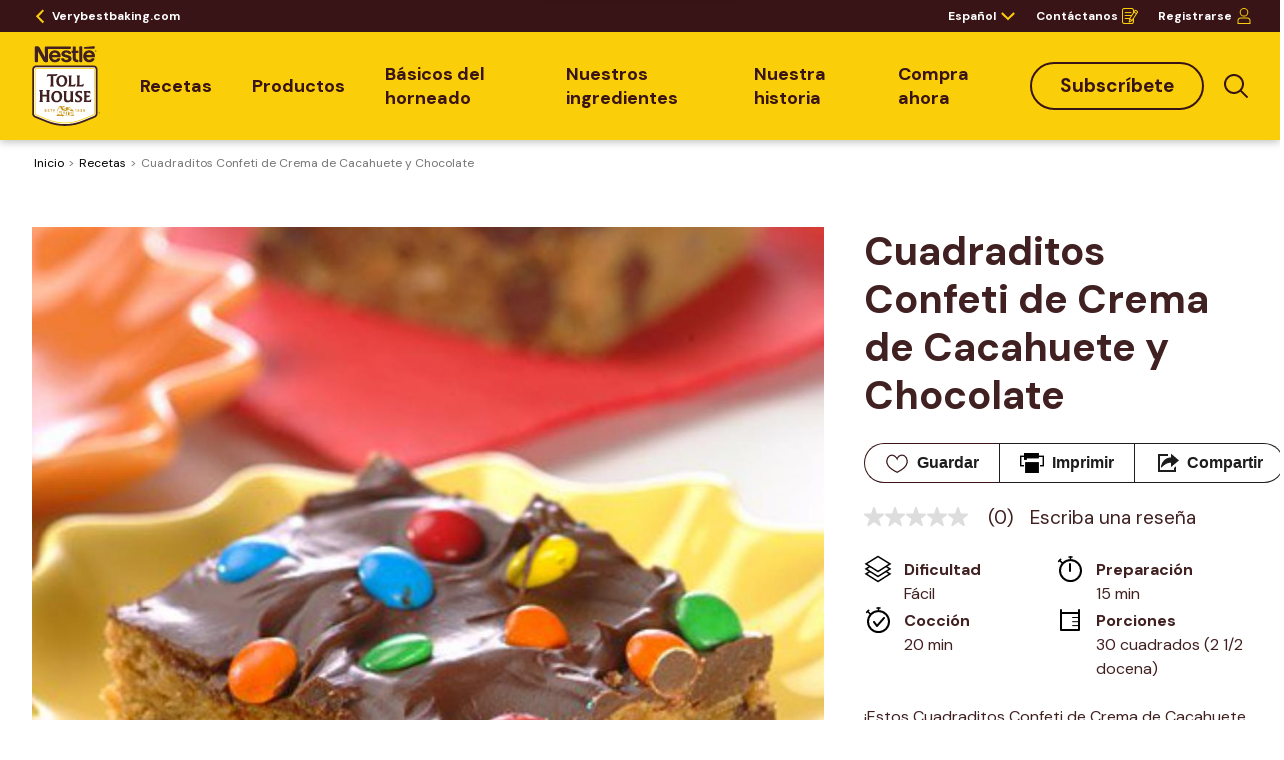

--- FILE ---
content_type: text/html; charset=UTF-8
request_url: https://www.verybestbaking.com/es/toll-house/recetas/cuadraditos-confeti-de-crema-de-cacahuete-y-chocolate/
body_size: 43387
content:
<!DOCTYPE html><html lang="es" dir="ltr" prefix="content: http://purl.org/rss/1.0/modules/content/ dc: http://purl.org/dc/terms/ foaf: http://xmlns.com/foaf/0.1/ og: http://ogp.me/ns# rdfs: http://www.w3.org/2000/01/rdf-schema# schema: http://schema.org/ sioc: http://rdfs.org/sioc/ns# sioct: http://rdfs.org/sioc/types# skos: http://www.w3.org/2004/02/skos/core# xsd: http://www.w3.org/2001/XMLSchema# "><head> <!-- anti-flicker snippet (recommended) --><style>.async-hide { opacity: 0 !important} </style><script>(function(a,s,y,n,c,h,i,d,e){s.className+=' '+y;h.start=1*new Date;
h.end=i=function(){s.className=s.className.replace(RegExp(' ?'+y),'')};
(a[n]=a[n]||[]).hide=h;setTimeout(function(){i();h.end=null},c);h.timeout=c;
})(window,document.documentElement,'async-hide','dataLayer',500,
{'GTM-MQJK67':true});</script><meta charset="utf-8" /><script type="text/javascript">var dataLayer_tags = {"event":"fireTags","siteInformation":{"zone":"AMS","country":"United_States","businessUnit":"Business Unit","language":"English","conversionPageType":"Conversion Page Type","technology":"Drupal","properties":"Brand","siteType":"Site","digiPiID":"73268","websiteUrl":"www.verybestbaking.com","goLiveDate":"05\/10\/2020","siteCategory":"Site Category","targetAudience":"B2C"},"pageInformation":{"pageSubsection":"Page Subsection"}};</script><script type="text/javascript">window.dataLayer = window.dataLayer || []; window.dataLayer.push(dataLayer_tags);</script><style type='text/css'>
.--gdn-nutriction-facts-section-secondary-table-bioengeenered-disclosure > .gdn-attributes > .gdn-attributes__element {
--var-attributes-text-align: center;
--var-attributes-color: #402020;
--var-attributes-font-family: DM Sans;
--var-attributes-font-size: 16px;
--var-attributes-font-size-mobile: 16px;
--var-attributes-font-style: normal;
--var-attributes-font-weight: normal;
--var-attributes-line-height: 24px;
--var-attributes-line-height-mobile: 24px;
--var-attributes-text-transform: none;
--var-attributes-text-background: ;
}
</style><meta name="description" content="Our Cuadraditos Confeti de Crema de Cacahuete y Chocolate recipe is perfect for any occasion and great to share with family or friends! Visit NESTLÉ® TOLL HOUSE® to learn how to make this special dish." /><link rel="canonical" href="https://www.verybestbaking.com/es/toll-house/recetas/cuadraditos-confeti-de-crema-de-cacahuete-y-chocolate/" /><meta property="og:url" content="https://www.verybestbaking.com/es/toll-house/recetas/cuadraditos-confeti-de-crema-de-cacahuete-y-chocolate/" /><meta property="og:title" content="Cuadraditos Confeti de Crema de Cacahuete y Chocolate" /><meta property="og:image" content="https://www.verybestbaking.com/sites/g/files/jgfbjl326/files/styles/facebook_share/public/recipe-thumbnail/104030-2020_06_09T08_18_58_mrs_ImageRecipes_29756lrg.jpg?itok=ZDu1SKA_" /><meta property="og:image:url" content="https://www.verybestbaking.com/sites/g/files/jgfbjl326/files/styles/facebook_share/public/recipe-thumbnail/104030-2020_06_09T08_18_58_mrs_ImageRecipes_29756lrg.jpg?itok=ZDu1SKA_" /><meta property="og:image:width" content="1200" /><meta property="og:image:height" content="630" /><meta property="pin:url" content="https://www.verybestbaking.com/es/toll-house/recetas/cuadraditos-confeti-de-crema-de-cacahuete-y-chocolate/" /><meta name="twitter:card" content="photo" /><meta name="twitter:title" content="Cuadraditos Confeti de Crema de Cacahuete y Chocolate" /><meta name="twitter:image" content="https://www.verybestbaking.com/sites/g/files/jgfbjl326/files/styles/twitter_share/public/recipe-thumbnail/104030-2020_06_09T08_18_58_mrs_ImageRecipes_29756lrg.jpg?itok=_8K4V_vF" /><meta name="twitter:image:alt" content="Cazuela de Tostada Francesa de Durazno y Almendras" /><meta name="Generator" content="Drupal 10 (https://www.drupal.org)" /><meta name="MobileOptimized" content="width" /><meta name="HandheldFriendly" content="true" /><meta name="viewport" content="width=device-width, initial-scale=1.0" /><script type="application/ld+json">{"@context": "https://schema.org","@graph": [{"@type": "Recipe","@id": "https://www.verybestbaking.com/es/toll-house/recetas/cuadraditos-confeti-de-crema-de-cacahuete-y-chocolate/","name": "Cuadraditos Confeti de Crema de Cacahuete y Chocolate","description": "¡Estos Cuadraditos Confeti de Crema de Cacahuete y Chocolate están salpicados de trocitos de chocolate, cubiertos con una capa de chocolate y luego rociados con dulces de colores para un deleite que todo el mundo disfrutará!","keywords": "Under 300 kcal,Birthday Desserts,Milk Chocolate,Brownies \u0026 Dessert Bars,Brownies \u0026 Bars,Brownies, Blondies \u0026 Bars,Toll House,Ingredient - Chocolate,Easy Recipes,1 hour or less,Nestlé Toll House - Morsels,Desserts,Bars,Quick \u0026 Easy","recipeYield": "30","datePublished": "2022-09-17T19:41:00+0000","prepTime": "PT15S","cookTime": "PT20S","totalTime": "PT35S","recipeIngredient": ["1 taza de crema de cacahuete","6 cucharadas de mantequilla o margarinaablandadas","3/4 taza de azúcar morena","1/2 taza de azúcar granulada","1 cucharadita de extracto de vainilla","3 huevos grandes","1 taza de harina para todo uso","1 3/4 tazas (paquete de 11.5 onzas) de trocitos de chocolate con leche NESTLÉ TOLL HOUSE Milk Chocolate Morselsuso dividido","1 taza de dulces pequeños de colores"],"recipeInstructions": [{"@type": "HowToStep","text": "Precalentar el horno a 350 ° F. Engrasar un molde para hornear de 13 x 9 pulgadas."},{"@type": "HowToStep","text": "Batir la crema de cacahuetela mantequillael azúcar morenael azúcar granulada y el extracto de vainilla en un tazón grande hasta que quede cremoso. Incorporar los huevos; agregar la harina. Agregar 3/4 taza de trocitos. Verter en el molde para hornear preparado."},{"@type": "HowToStep","text": "Hornear durante 20 a 25 minutos o hasta que los bordes estén ligeramente dorados. Retirar del horno; espolvorear inmediatamente con los trocitos restantes. Dejar reposar por 5 minutos; untar. Espolvorear los dulces sobre el chocolate derretido. Dejar enfriar en el molde sobre una rejilla."}],"author": {"@type": "Person","name": "Nestle Kitchens"},"image": {"@type": "ImageObject","representativeOfPage": "True","url": "/sites/g/files/jgfbjl326/files/srh_recipes/d7472068bac50f92f1535e24553dc8a3.jpg"},"nutrition": {"@type": "NutritionInformation","calories": "221","carbohydrateContent": "26","fiberContent": "1","proteinContent": "4","sodiumContent": "72","sugarContent": "20","fatContent": "12","saturatedFatContent": "6"}}]
}</script><meta name="ps-account" content="3096" /><meta name="ps-country" content="US" /><meta name="ps-language" content="es" /><meta name="twitter:image" content="https://www.verybestbaking.com/sites/g/files/jgfbjl326/files/styles/large/public/recipe-thumbnail/104030-2020_06_09T08_18_58_mrs_ImageRecipes_29756lrg.jpg?itok=pU717wYj" /><style>.paragraph--type--gdn-button-23668506 .ps-button:not(.ps-disabled),.paragraph--type--gdn-button-23668506 .ps-online-buy-button,.paragraph--type--gdn-button-23668506 .shoppable-button,.paragraph--type--gdn-button-23668506 .gigya-input-submit,.paragraph--type--gdn-button-23668506 .form-submit,.paragraph--type--gdn-button-23668506 button.gdn-buttons,.paragraph--type--gdn-button-23668506 a.gdn-buttons {display:block;border-radius:24px;font-family:DM Sans, Arial, Helvetica, sans-serif;border-style:solid;border-width:2px;background:transparent;border-color:#381416;color:#381416;font-size:19px;font-weight:700;line-height:24px;width:-moz-fit-content;width:-webkit-fit-content;width:-ms-fit-content;width:fit-content;padding-bottom:10px;padding-left:28px;padding-right:28px;padding-top:10px;justify-content:center;text-align:center;margin-left:auto;margin-right:auto;}.paragraph--type--gdn-button-23668506 .ps-button:not(.ps-disabled):hover,.paragraph--type--gdn-button-23668506 .ps-online-buy-button:hover,.paragraph--type--gdn-button-23668506 .shoppable-button:hover,.paragraph--type--gdn-button-23668506 .gigya-input-submit:hover,.paragraph--type--gdn-button-23668506 .form-submit:hover,.paragraph--type--gdn-button-23668506 button.gdn-buttons:hover,.paragraph--type--gdn-button-23668506 a.gdn-buttons:hover {display:block;border-radius:24px;font-family:DM Sans, Arial, Helvetica, sans-serif;border-style:solid;background:#381416;border-color:#381416;color:#ffffff;font-size:19px;font-weight:700;line-height:24px;width:-moz-fit-content;width:-webkit-fit-content;width:-ms-fit-content;width:fit-content;padding-bottom:10px;padding-left:28px;padding-right:28px;padding-top:10px;justify-content:center;text-align:center;margin-left:auto;margin-right:auto;}@media(max-width: 1023px){.paragraph--type--gdn-button-23668506 .ps-button:not(.ps-disabled),.paragraph--type--gdn-button-23668506 .ps-online-buy-button,.paragraph--type--gdn-button-23668506 .shoppable-button,.paragraph--type--gdn-button-23668506 .gigya-input-submit,.paragraph--type--gdn-button-23668506 .form-submit,.paragraph--type--gdn-button-23668506 button.gdn-buttons,.paragraph--type--gdn-button-23668506 a.gdn-buttons {display:block;border-style:solid;margin-left:auto;margin-right:auto;width:100%;}}@media(max-width: 1023px){.paragraph--type--gdn-button-23668506 .ps-button:not(.ps-disabled):hover,.paragraph--type--gdn-button-23668506 .ps-online-buy-button:hover,.paragraph--type--gdn-button-23668506 .shoppable-button:hover,.paragraph--type--gdn-button-23668506 .gigya-input-submit:hover,.paragraph--type--gdn-button-23668506 .form-submit:hover,.paragraph--type--gdn-button-23668506 button.gdn-buttons:hover,.paragraph--type--gdn-button-23668506 a.gdn-buttons:hover {display:block;border-style:solid;margin-left:auto;margin-right:auto;width:100%;}}</style><script src="//assets.pinterest.com/js/pinit.js" async defer></script><script src="//connect.facebook.net/en_US/sdk.js" async defer></script><script>window.fbAsyncInit = function () { FB.init({"appId":"673723793214294","autoLogAppEvents":true,"xfbml":true,"version":"v6.0"}); };</script><script src="//cdn.pricespider.com/1/lib/ps-widget.js" async defer></script><script src="//cdn.pricespider.com/1/3096/ps-utid.js" async defer></script><script src="https://apps.bazaarvoice.com/deployments/verybestbaking/nestle_toll_house/production/es_US/bv.js" async defer></script><style>#content .ps-widget.ps-disabled[data-ps-sku][ps-widget-type="lightbox"] {display:block !important;border-radius:24px !important;font-family:DM Sans, Arial, Helvetica, sans-serif !important;border-style:solid !important;background: #eceded !important;color: #797979 !important;font-size:19px !important;font-weight:bold !important;line-height:24px !important;width:-moz-fit-content !important;width:-webkit-fit-content !important;width:-ms-fit-content !important;width:fit-content !important;padding-bottom:12px !important;padding-left:24px !important;padding-right:24px !important;padding-top:12px !important;text-transform:none !important;text-decoration:none !important;justify-content:center !important;text-align:center !important;}#content .ps-widget.ps-disabled[data-ps-sku][ps-widget-type="lightbox"]:hover {display:block !important;border-style:solid !important;width:-moz-fit-content !important;width:-webkit-fit-content !important;width:-ms-fit-content !important;width:fit-content !important;}@media(max-width: 1023px){#content .ps-widget.ps-disabled[data-ps-sku][ps-widget-type="lightbox"] {display:block !important;border-style:solid !important;margin-left:auto !important;margin-right:auto !important;width:-moz-fit-content !important;width:-webkit-fit-content !important;width:-ms-fit-content !important;width:fit-content !important;}}@media(max-width: 1023px){#content .ps-widget.ps-disabled[data-ps-sku][ps-widget-type="lightbox"]:hover {display:block !important;border-style:solid !important;width:100% !important;}}</style><style>#content .ps-widget.ps-disabled[data-ps-sku][ps-widget-type="lightbox"]:hover {display:block !important;border-radius:24px !important;font-family:DM Sans, Arial, Helvetica, sans-serif !important;border-style:solid !important;background: #eceded !important;color: #797979 !important;font-size:19px !important;font-weight:bold !important;line-height:24px !important;width:-moz-fit-content !important;width:-webkit-fit-content !important;width:-ms-fit-content !important;width:fit-content !important;padding-bottom:12px !important;padding-left:24px !important;padding-right:24px !important;padding-top:12px !important;text-transform:none !important;text-decoration:none !important;justify-content:center !important;text-align:center !important;}#content .ps-widget.ps-disabled[data-ps-sku][ps-widget-type="lightbox"]:hover:hover {display:block !important;border-style:solid !important;width:-moz-fit-content !important;width:-webkit-fit-content !important;width:-ms-fit-content !important;width:fit-content !important;}@media(max-width: 1023px){#content .ps-widget.ps-disabled[data-ps-sku][ps-widget-type="lightbox"]:hover {display:block !important;border-style:solid !important;margin-left:auto !important;margin-right:auto !important;width:-moz-fit-content !important;width:-webkit-fit-content !important;width:-ms-fit-content !important;width:fit-content !important;}}@media(max-width: 1023px){#content .ps-widget.ps-disabled[data-ps-sku][ps-widget-type="lightbox"]:hover:hover {display:block !important;border-style:solid !important;width:100% !important;}}</style><style>#content .ps-widget.ps-disabled[ps-sku][ps-widget-type="lightbox"] {display:block !important;border-radius:24px !important;font-family:DM Sans, Arial, Helvetica, sans-serif !important;border-style:solid !important;background: #eceded !important;color: #797979 !important;font-size:19px !important;font-weight:bold !important;line-height:24px !important;width:-moz-fit-content !important;width:-webkit-fit-content !important;width:-ms-fit-content !important;width:fit-content !important;padding-bottom:12px !important;padding-left:24px !important;padding-right:24px !important;padding-top:12px !important;text-transform:none !important;text-decoration:none !important;justify-content:center !important;text-align:center !important;}#content .ps-widget.ps-disabled[ps-sku][ps-widget-type="lightbox"]:hover {display:block !important;border-style:solid !important;width:-moz-fit-content !important;width:-webkit-fit-content !important;width:-ms-fit-content !important;width:fit-content !important;}@media(max-width: 1023px){#content .ps-widget.ps-disabled[ps-sku][ps-widget-type="lightbox"] {display:block !important;border-style:solid !important;margin-left:auto !important;margin-right:auto !important;width:-moz-fit-content !important;width:-webkit-fit-content !important;width:-ms-fit-content !important;width:fit-content !important;}}@media(max-width: 1023px){#content .ps-widget.ps-disabled[ps-sku][ps-widget-type="lightbox"]:hover {display:block !important;border-style:solid !important;width:100% !important;}}</style><style>#content .ps-widget.ps-disabled[ps-sku][ps-widget-type="lightbox"]:hover {display:block !important;border-radius:24px !important;font-family:DM Sans, Arial, Helvetica, sans-serif !important;border-style:solid !important;background: #eceded !important;color: #797979 !important;font-size:19px !important;font-weight:bold !important;line-height:24px !important;width:-moz-fit-content !important;width:-webkit-fit-content !important;width:-ms-fit-content !important;width:fit-content !important;padding-bottom:12px !important;padding-left:24px !important;padding-right:24px !important;padding-top:12px !important;text-transform:none !important;text-decoration:none !important;justify-content:center !important;text-align:center !important;}#content .ps-widget.ps-disabled[ps-sku][ps-widget-type="lightbox"]:hover:hover {display:block !important;border-style:solid !important;width:-moz-fit-content !important;width:-webkit-fit-content !important;width:-ms-fit-content !important;width:fit-content !important;}@media(max-width: 1023px){#content .ps-widget.ps-disabled[ps-sku][ps-widget-type="lightbox"]:hover {display:block !important;border-style:solid !important;margin-left:auto !important;margin-right:auto !important;width:-moz-fit-content !important;width:-webkit-fit-content !important;width:-ms-fit-content !important;width:fit-content !important;}}@media(max-width: 1023px){#content .ps-widget.ps-disabled[ps-sku][ps-widget-type="lightbox"]:hover:hover {display:block !important;border-style:solid !important;width:100% !important;}}</style><style>.paragraph--type--gdn-button-19156806 .ps-button:not(.ps-disabled),.paragraph--type--gdn-button-19156806 .ps-online-buy-button,.paragraph--type--gdn-button-19156806 .shoppable-button,.paragraph--type--gdn-button-19156806 .gigya-input-submit,.paragraph--type--gdn-button-19156806 .form-submit,.paragraph--type--gdn-button-19156806 button.gdn-buttons,.paragraph--type--gdn-button-19156806 a.gdn-buttons {display:block;font-family:DM Sans, Arial, Helvetica, sans-serif;border-style:solid;background:#381416;color:#FFFFFF;font-size:18px;line-height:28px;width:-moz-fit-content;width:-webkit-fit-content;width:-ms-fit-content;width:fit-content;padding-bottom:10px;padding-left:25px;padding-right:25px;padding-top:10px;justify-content:center;text-align:center;font-weight:normal;text-decoration:none;}.paragraph--type--gdn-button-19156806 .ps-button:not(.ps-disabled):hover,.paragraph--type--gdn-button-19156806 .ps-online-buy-button:hover,.paragraph--type--gdn-button-19156806 .shoppable-button:hover,.paragraph--type--gdn-button-19156806 .gigya-input-submit:hover,.paragraph--type--gdn-button-19156806 .form-submit:hover,.paragraph--type--gdn-button-19156806 button.gdn-buttons:hover,.paragraph--type--gdn-button-19156806 a.gdn-buttons:hover {display:block;font-family:DM Sans, Arial, Helvetica, sans-serif;border-style:solid;background:#7a4a3b;color:#FFFFFF;font-size:18px;line-height:28px;width:-moz-fit-content;width:-webkit-fit-content;width:-ms-fit-content;width:fit-content;padding-bottom:10px;padding-left:25px;padding-right:25px;padding-top:10px;justify-content:center;text-align:center;font-weight:normal;text-decoration:none;}@media(max-width: 1023px){.paragraph--type--gdn-button-19156806 .ps-button:not(.ps-disabled),.paragraph--type--gdn-button-19156806 .ps-online-buy-button,.paragraph--type--gdn-button-19156806 .shoppable-button,.paragraph--type--gdn-button-19156806 .gigya-input-submit,.paragraph--type--gdn-button-19156806 .form-submit,.paragraph--type--gdn-button-19156806 button.gdn-buttons,.paragraph--type--gdn-button-19156806 a.gdn-buttons {display:block;border-style:solid;font-weight:normal;}}@media(max-width: 1023px){.paragraph--type--gdn-button-19156806 .ps-button:not(.ps-disabled):hover,.paragraph--type--gdn-button-19156806 .ps-online-buy-button:hover,.paragraph--type--gdn-button-19156806 .shoppable-button:hover,.paragraph--type--gdn-button-19156806 .gigya-input-submit:hover,.paragraph--type--gdn-button-19156806 .form-submit:hover,.paragraph--type--gdn-button-19156806 button.gdn-buttons:hover,.paragraph--type--gdn-button-19156806 a.gdn-buttons:hover {display:block;border-style:solid;font-weight:normal;}}</style><style>.paragraph--type--gdn-button-19156681 .ps-button:not(.ps-disabled),.paragraph--type--gdn-button-19156681 .ps-online-buy-button,.paragraph--type--gdn-button-19156681 .shoppable-button,.paragraph--type--gdn-button-19156681 .gigya-input-submit,.paragraph--type--gdn-button-19156681 .form-submit,.paragraph--type--gdn-button-19156681 button.gdn-buttons,.paragraph--type--gdn-button-19156681 a.gdn-buttons {display:block;border-radius:24px;font-family:DM Sans, Arial, Helvetica, sans-serif;border-style:solid;border-width:2px;background:transparent;border-color:#381416;color:#381416;font-size:19px;font-weight:700;line-height:24px;width:-moz-fit-content;width:-webkit-fit-content;width:-ms-fit-content;width:fit-content;padding-bottom:10px;padding-left:28px;padding-right:28px;padding-top:10px;justify-content:center;text-align:center;text-decoration:none;}.paragraph--type--gdn-button-19156681 .ps-button:not(.ps-disabled):hover,.paragraph--type--gdn-button-19156681 .ps-online-buy-button:hover,.paragraph--type--gdn-button-19156681 .shoppable-button:hover,.paragraph--type--gdn-button-19156681 .gigya-input-submit:hover,.paragraph--type--gdn-button-19156681 .form-submit:hover,.paragraph--type--gdn-button-19156681 button.gdn-buttons:hover,.paragraph--type--gdn-button-19156681 a.gdn-buttons:hover {display:block;border-radius:24px;font-family:DM Sans, Arial, Helvetica, sans-serif;border-style:solid;background:#381416;border-color:#381416;color:#ffffff;font-size:19px;font-weight:700;line-height:24px;width:-moz-fit-content;width:-webkit-fit-content;width:-ms-fit-content;width:fit-content;padding-bottom:10px;padding-left:28px;padding-right:28px;padding-top:10px;justify-content:center;text-align:center;text-decoration:none;}@media(max-width: 1023px){.paragraph--type--gdn-button-19156681 .ps-button:not(.ps-disabled),.paragraph--type--gdn-button-19156681 .ps-online-buy-button,.paragraph--type--gdn-button-19156681 .shoppable-button,.paragraph--type--gdn-button-19156681 .gigya-input-submit,.paragraph--type--gdn-button-19156681 .form-submit,.paragraph--type--gdn-button-19156681 button.gdn-buttons,.paragraph--type--gdn-button-19156681 a.gdn-buttons {display:block;border-style:solid;margin-left:auto;margin-right:auto;width:100%;font-weight:700;}}@media(max-width: 1023px){.paragraph--type--gdn-button-19156681 .ps-button:not(.ps-disabled):hover,.paragraph--type--gdn-button-19156681 .ps-online-buy-button:hover,.paragraph--type--gdn-button-19156681 .shoppable-button:hover,.paragraph--type--gdn-button-19156681 .gigya-input-submit:hover,.paragraph--type--gdn-button-19156681 .form-submit:hover,.paragraph--type--gdn-button-19156681 button.gdn-buttons:hover,.paragraph--type--gdn-button-19156681 a.gdn-buttons:hover {display:block;border-style:solid;margin-left:auto;margin-right:auto;width:100%;font-weight:700;}}</style><style></style><style>.paragraph--type--gdn-button-19157011 .ps-button:not(.ps-disabled),.paragraph--type--gdn-button-19157011 .ps-online-buy-button,.paragraph--type--gdn-button-19157011 .shoppable-button,.paragraph--type--gdn-button-19157011 .gigya-input-submit,.paragraph--type--gdn-button-19157011 .form-submit,.paragraph--type--gdn-button-19157011 button.gdn-buttons,.paragraph--type--gdn-button-19157011 a.gdn-buttons {display:block;border-radius:24px;font-family:DM Sans, Arial, Helvetica, sans-serif;border-style:solid;background:#6c3332;color:#ffffff;font-size:19px;line-height:24px;width:-moz-fit-content;width:-webkit-fit-content;width:-ms-fit-content;width:fit-content;padding-bottom:12px;padding-left:30px;padding-right:30px;padding-top:12px;justify-content:center;text-align:center;border-width:2px;border-color:transparent;font-weight:normal;}.paragraph--type--gdn-button-19157011 .ps-button:not(.ps-disabled):hover,.paragraph--type--gdn-button-19157011 .ps-online-buy-button:hover,.paragraph--type--gdn-button-19157011 .shoppable-button:hover,.paragraph--type--gdn-button-19157011 .gigya-input-submit:hover,.paragraph--type--gdn-button-19157011 .form-submit:hover,.paragraph--type--gdn-button-19157011 button.gdn-buttons:hover,.paragraph--type--gdn-button-19157011 a.gdn-buttons:hover {display:block;border-radius:24px;font-family:DM Sans, Arial, Helvetica, sans-serif;border-style:solid;background:#381416;color:#ffffff;font-size:19px;line-height:24px;width:-moz-fit-content;width:-webkit-fit-content;width:-ms-fit-content;width:fit-content;padding-bottom:12px;padding-left:30px;padding-right:30px;padding-top:12px;justify-content:center;text-align:center;font-weight:normal;}@media(max-width: 1023px){.paragraph--type--gdn-button-19157011 .ps-button:not(.ps-disabled),.paragraph--type--gdn-button-19157011 .ps-online-buy-button,.paragraph--type--gdn-button-19157011 .shoppable-button,.paragraph--type--gdn-button-19157011 .gigya-input-submit,.paragraph--type--gdn-button-19157011 .form-submit,.paragraph--type--gdn-button-19157011 button.gdn-buttons,.paragraph--type--gdn-button-19157011 a.gdn-buttons {display:block;border-style:solid;margin-left:auto;margin-right:auto;width:100%;font-weight:normal;}}@media(max-width: 1023px){.paragraph--type--gdn-button-19157011 .ps-button:not(.ps-disabled):hover,.paragraph--type--gdn-button-19157011 .ps-online-buy-button:hover,.paragraph--type--gdn-button-19157011 .shoppable-button:hover,.paragraph--type--gdn-button-19157011 .gigya-input-submit:hover,.paragraph--type--gdn-button-19157011 .form-submit:hover,.paragraph--type--gdn-button-19157011 button.gdn-buttons:hover,.paragraph--type--gdn-button-19157011 a.gdn-buttons:hover {display:block;border-style:solid;margin-left:auto;margin-right:auto;width:100%;font-weight:normal;}}</style><style>.paragraph--type--gdn-button-21487491 .ps-button:not(.ps-disabled),.paragraph--type--gdn-button-21487491 .ps-online-buy-button,.paragraph--type--gdn-button-21487491 .shoppable-button,.paragraph--type--gdn-button-21487491 .gigya-input-submit,.paragraph--type--gdn-button-21487491 .form-submit,.paragraph--type--gdn-button-21487491 button.gdn-buttons,.paragraph--type--gdn-button-21487491 a.gdn-buttons {display:block;border-radius:24px;font-family:DM Sans, Arial, Helvetica, sans-serif;border-style:solid;background:#6c3332;color:#ffffff;font-size:19px;line-height:24px;width:-moz-fit-content;width:-webkit-fit-content;width:-ms-fit-content;width:fit-content;padding-bottom:12px;padding-left:30px;padding-right:30px;padding-top:12px;justify-content:center;text-align:center;border-width:2px;border-color:transparent;font-weight:normal;}.paragraph--type--gdn-button-21487491 .ps-button:not(.ps-disabled):hover,.paragraph--type--gdn-button-21487491 .ps-online-buy-button:hover,.paragraph--type--gdn-button-21487491 .shoppable-button:hover,.paragraph--type--gdn-button-21487491 .gigya-input-submit:hover,.paragraph--type--gdn-button-21487491 .form-submit:hover,.paragraph--type--gdn-button-21487491 button.gdn-buttons:hover,.paragraph--type--gdn-button-21487491 a.gdn-buttons:hover {display:block;border-radius:24px;font-family:DM Sans, Arial, Helvetica, sans-serif;border-style:solid;background:#381416;color:#ffffff;font-size:19px;line-height:24px;width:-moz-fit-content;width:-webkit-fit-content;width:-ms-fit-content;width:fit-content;padding-bottom:12px;padding-left:30px;padding-right:30px;padding-top:12px;justify-content:center;text-align:center;font-weight:normal;}@media(max-width: 1023px){.paragraph--type--gdn-button-21487491 .ps-button:not(.ps-disabled),.paragraph--type--gdn-button-21487491 .ps-online-buy-button,.paragraph--type--gdn-button-21487491 .shoppable-button,.paragraph--type--gdn-button-21487491 .gigya-input-submit,.paragraph--type--gdn-button-21487491 .form-submit,.paragraph--type--gdn-button-21487491 button.gdn-buttons,.paragraph--type--gdn-button-21487491 a.gdn-buttons {display:block;border-style:solid;margin-left:auto;margin-right:auto;width:100%;font-weight:normal;}}@media(max-width: 1023px){.paragraph--type--gdn-button-21487491 .ps-button:not(.ps-disabled):hover,.paragraph--type--gdn-button-21487491 .ps-online-buy-button:hover,.paragraph--type--gdn-button-21487491 .shoppable-button:hover,.paragraph--type--gdn-button-21487491 .gigya-input-submit:hover,.paragraph--type--gdn-button-21487491 .form-submit:hover,.paragraph--type--gdn-button-21487491 button.gdn-buttons:hover,.paragraph--type--gdn-button-21487491 a.gdn-buttons:hover {display:block;border-style:solid;margin-left:auto;margin-right:auto;width:100%;font-weight:normal;}}</style><link rel="alternate" href="https://www.verybestbaking.com/es/toll-house/recetas/cuadraditos-confeti-de-crema-de-cacahuete-y-chocolate/" hreflang="es-US" /><link rel="alternate" href="https://www.verybestbaking.com/toll-house/recipes/peanut-butter-chocolate-confetti-squares/" hreflang="en-US" /><link rel="shortcut icon" href="https://www.verybestbaking.com/sites/g/files/jgfbjl326/files/field_brand_favicon/fav-icon_0.png" /><title>Cuadraditos Confeti de Crema de Cacahuete y Chocolate | NESTLÉ® TOLL HOUSE®</title><link rel="stylesheet" media="all" href="/sites/g/files/jgfbjl326/files/css/css_mm1B80jh8HevesXYUrqgpaRzSIeeF4bF-XSx2UYOoFY.css?delta=0&amp;language=es&amp;theme=goodnes&amp;include=[base64]" /><link rel="stylesheet" media="all" href="/sites/g/files/jgfbjl326/files/css/css_q23AyyaoViermP2CxYfOU8SEgfwWABABHj_8CTiZi_0.css?delta=1&amp;language=es&amp;theme=goodnes&amp;include=[base64]" /><link rel="stylesheet" media="all" href="/sites/g/files/jgfbjl326/files/css/css_cO511xm1olkdmjTZebzKcCSndn3PzoxFFAHsZod4vmw.css?delta=2&amp;language=es&amp;theme=goodnes&amp;include=[base64]" /><style type="text/css">
:root {
--primary-dark-color: #381416;
--secondary-dark-color: #bd8a00;
--primary-light-color: #381416;
--secondary-light-color: #ffffff;
--primary-font-family: DM Sans;
--secondary-font-family: relation-one;
--tertiary-font-family: interface;
--quaternary-font-family: relation-one;
--quinary-font-family: relation-one;
--sena-font-family: relation-one;
--dark-color-override: #381416;
--light-color-override: #fbce0a;/*
Hyperlink static style
*/
--var-hyperlink-static-font-family: DM Sans;
--var-hyperlink-static-font-style: normal;
--var-hyperlink-static-font-weight: normal;
--var-hyperlink-static-font-size: 12px;
--var-hyperlink-static-line-height: 20px;
--var-hyperlink-static-font-size-mobile:12px;
--var-hyperlink-static-line-height-mobile: 20px;
--var-hyperlink-static-text-transform: none;
--var-hyperlink-static-color: #FFFFFF;
--var-hyperlink-static-text-align: left;
--var-hyperlink-static-text-decoration: underline;
--var-hyperlink-static-weight-underline: ;/*
Hyperlink hover style
*/
--var-hyperlink-hover-font-family: DM Sans;
--var-hyperlink-hover-font-style: normal;
--var-hyperlink-hover-font-weight: normal;
--var-hyperlink-hover-font-size: 12px;
--var-hyperlink-hover-line-height: 20px;
--var-hyperlink-hover-font-size-mobile:12px;
--var-hyperlink-hover-line-height-mobile: 20px;
--var-hyperlink-hover-text-transform: none;
--var-hyperlink-hover-color: #FFFFFF;
--var-hyperlink-hover-text-align: left;/*
Blog Hyperlink static style
*/
--var-blog-hyperlink-font-weight: ;
--var-blog-hyperlink-color: ;
--var-blog-hyperlink-text-decoration: ;/*
Blog Hyperlink hover style
*/
--var-blog-hyperlink-hover-font-weight: ;
--var-blog-hyperlink-hover-text-decoration: underline;
--var-blog-hyperlink-hover-color: ;/*
Blog Hyperlink visited style
*/
--var-blog-hyperlink-visited-color: ;/*
Table style
*/
--var-table-answer-header-background: ;
--var-table-answer-border-color: ;
--var-table-answer-alternative-border-color: ;--var-table-answer-row-color-1: ;
--var-table-answer-row-color-2: ;--var-table-answer-header-font-family: ;
--var-table-answer-header-font-style: ;
--var-table-answer-header-font-weight: ;
--var-table-answer-header-font-size: px;
--var-table-answer-header-color :;}a.a-brand-style {
font-family: inherit;
font-size: inherit;
font-style: inherit;
line-height: inherit;
font-weight: var(--var-blog-hyperlink-font-weight);
color: var(--var-blog-hyperlink-color);
text-decoration: var(--var-blog-hyperlink-text-decoration)
}
a.a-brand-style:hover {
font-family: inherit;
font-size: inherit;
font-style: inherit;
line-height: inherit;
font-weight: var(--var-blog-hyperlink-hover-font-weight);
color: var(--var-blog-hyperlink-hover-color);
text-decoration: var(--var-blog-hyperlink-hover-text-decoration)
}a.a-brand-style:visited {
color: var(--var-blog-hyperlink-visited-color);
}a.gdn-hyperlink, span.gdn-hyperlink {
font-family:    var(--var-hyperlink-static-font-family), Arial, Helvetica, sans-serif;
font-style:     var(--var-hyperlink-static-font-style);
font-weight:    var(--var-hyperlink-static-font-weight);
font-size:      var(--var-hyperlink-static-font-size);
line-height:    var(--var-hyperlink-static-line-height);
text-transform: var(--var-hyperlink-static-text-transform);
color:          var(--var-hyperlink-static-color);
text-align:     var(--var-hyperlink-static-text-align);
}@media screen and (max-width: 992px) {
a.gdn-hyperlink {
font-size: var(--var-hyperlink-static-font-size-mobile);
line-height: var(--var-hyperlink-static-line-height-mobile);
}
}a.gdn-hyperlink:hover, span.gdn-hyperlink:hover {
font-family: var(--var-hyperlink-hover-font-family), Arial, Helvetica, sans-serif;
font-style: var(--var-hyperlink-hover-font-style);
font-weight: var(--var-hyperlink-hover-font-weight);
font-size: var(--var-hyperlink-hover-font-size);
line-height: var(--var-hyperlink-hover-line-height);
text-transform: var(--var-hyperlink-hover-text-transform);
color: var(--var-hyperlink-hover-color);
text-align: var(--var-hyperlink-hover-text-align);
}@media screen and (max-width: 992px) {
a.gdn-hyperlink:hover {
font-size: var(--var-hyperlink-hover-font-size-mobile);
line-height: var(--var-hyperlink-hover-line-height-mobile);
}
}.table-answer-style {
border: 1px var(--var-table-answer-border-color) solid;
width: 100% !important;}.table-answer-style th:nth-child(n+2) {
border-left: var(--var-table-answer-alternative-border-color) 1px solid;
}.table-answer-style th {
background-color: var(--var-table-answer-header-background);
color:          var(--var-table-answer-header-color);
font-family:    var(--var-table-answer-header-font-family);
font-style:     var(--var-table-answer-header-font-style);
font-weight:    var(--var-table-answer-header-font-weight);
font-size:      var(--var-table-answer-header-font-size);
}
.table-answer-style tr:nth-of-type(odd) {
background-color: var(--var-table-answer-row-color-1);
}
.table-answer-style tr:nth-of-type(even) {
background-color: var(--var-table-answer-row-color-2);
}.table-answer-style th,
.table-answer-style td {
padding: 16px 20px;
}
.table-answer-style th:nth-child(n+2),
.table-answer-style td:nth-child(n+2){
text-align: center !important;
}.table-answer-style img {
max-width: 120px;
min-width: 64px;
height: auto;
}@media screen and (max-width: 375px) {
.table-answer-style {
width: 100% !important;
}
.table-answer-style th{
padding: 20px 8px 20px 8px;
}
.table-answer-style td {
padding: 8px 0 12px 0;
}
.table-answer-style .table-answer-mobile-style {
width: 100%;
}
.table-answer-style .table-answer-mobile-style thead th {
background-color: unset !important;
padding: 12px 16px 8px 7px;}
.table-answer-style .table-answer-mobile-style tbody tr {
display: flex;
width: 100%;
}.table-answer-style .table-answer-mobile-style tbody tr td {
border-top: 1px var(--var-table-answer-border-color) solid;
min-width: unset;
}.table-answer-style .table-answer-mobile-style tbody tr td:nth-child(odd) {
display: block;
margin-left: 24px;
width: calc(50% - 24px);
}
.table-answer-style .table-answer-mobile-style tbody tr td:nth-child(even) {
display: block;
margin-right: 15px;
width: calc(50% - 15px);
}.table-answer-style .table-answer-mobile-style tbody tr td:nth-of-type(even){
text-align: right !important;
}.table-answer-style tr:nth-of-type(odd) .table-answer-mobile-style tr {
background-color: var(--var-table-answer-row-color-1);
}
.table-answer-style tr:nth-of-type(even) .table-answer-mobile-style tr {
background-color: var(--var-table-answer-row-color-2);
}
}
</style><link rel="preload" href="https://fonts.googleapis.com/css2?family=DM%20Sans%3Awght%40400%3B700&amp;display=swap" as="style" crossorigin /><link rel="stylesheet" href="https://fonts.googleapis.com/css2?family=DM%20Sans%3Awght%40400%3B700&amp;display=swap" crossorigin/><link rel="preload" href="https://use.typekit.net/liy7zki.css" as="style" crossorigin /><link rel="stylesheet" href="https://use.typekit.net/liy7zki.css" crossorigin/><link rel="preload" href="https://use.typekit.net/yho5vfp.css" as="style" crossorigin /><link rel="stylesheet" href="https://use.typekit.net/yho5vfp.css" crossorigin/><style>
#content h1.h1-brand-style {
font-family: , Arial, Helvetica, sans-serif;
font-style: ;
font-weight: ;
font-size: px;
line-height: px;
text-transform: none;
text-decoration: none;}
@media (max-width: 1023px) {
#content h1.h1-brand-style {
font-size: px;
line-height: px;
}}</style><style>
#content h2.h2-brand-style {
font-family: , Arial, Helvetica, sans-serif;
font-style: ;
font-weight: ;
font-size: px;
line-height: px;
text-transform: none;
text-decoration: none;}
@media (max-width: 1023px) {
#content h2.h2-brand-style {
font-size: px;
line-height: px;
}}</style><style>
#content h3.h3-brand-style {
font-family: , Arial, Helvetica, sans-serif;
font-style: ;
font-weight: ;
font-size: px;
line-height: px;
text-transform: none;
text-decoration: none;}
@media (max-width: 1023px) {
#content h3.h3-brand-style {
font-size: px;
line-height: px;
}}</style><style>
#content h4.h4-brand-style {
font-family: , Arial, Helvetica, sans-serif;
font-style: ;
font-weight: ;
font-size: px;
line-height: px;
text-transform: none;
text-decoration: none;}
@media (max-width: 1023px) {
#content h4.h4-brand-style {
font-size: px;
line-height: px;
}}</style><style>
#content h5.h5-brand-style {
font-family: , Arial, Helvetica, sans-serif;
font-style: ;
font-weight: ;
font-size: px;
line-height: px;
text-transform: none;
text-decoration: none;}
@media (max-width: 1023px) {
#content h5.h5-brand-style {
font-size: px;
line-height: px;
}}</style><style>
#content h6.h6-brand-style {
font-family: , Arial, Helvetica, sans-serif;
font-style: ;
font-weight: ;
font-size: px;
line-height: px;
text-transform: none;
text-decoration: none;}
@media (max-width: 1023px) {
#content h6.h6-brand-style {
font-size: px;
line-height: px;
}}</style><style>
#content p.p-brand-style {
font-family: , Arial, Helvetica, sans-serif;
font-style: ;
font-weight: ;
font-size: px;
line-height: px;
text-transform: none;
text-decoration: none;}
@media (max-width: 1023px) {
#content p.p-brand-style {
font-size: px;
line-height: px;
}}</style><style>
#content ol.li.ol-brand-style {
font-family: , Arial, Helvetica, sans-serif;
font-style: ;
font-weight: ;
font-size: px;
line-height: px;
text-transform: none;
text-decoration: none;}
@media (max-width: 1023px) {
#content ol.li.ol-brand-style {
font-size: px;
line-height: px;
}}</style><style>
#content ol.li.ol-brand-style li:before {
font-family: , Arial, Helvetica, sans-serif;
font-style: ;
font-weight: ;
font-size: px;
line-height: px;
text-transform: none;
text-decoration: none;}
@media (max-width: 1023px) {
#content ol.li.ol-brand-style li:before {
font-size: px;
line-height: px;
}}</style><style>
#content ul.li.ul-brand-style {
font-family: , Arial, Helvetica, sans-serif;
font-style: ;
font-weight: ;
font-size: px;
line-height: px;
text-transform: none;
text-decoration: none;}
@media (max-width: 1023px) {
#content ul.li.ul-brand-style {
font-size: px;
line-height: px;
}}</style><style>
#content ul.li.ul-brand-style li:before {
font-family: , Arial, Helvetica, sans-serif;
font-style: ;
font-weight: ;
font-size: px;
line-height: px;
text-transform: none;
text-decoration: none;}
@media (max-width: 1023px) {
#content ul.li.ul-brand-style li:before {
font-size: px;
line-height: px;
}}</style><style>
#content .table-answer-style td:nth-child(1) {
font-family: , Arial, Helvetica, sans-serif;
font-style: ;
font-weight: ;
font-size: px;
line-height: px;
text-transform: none;
text-decoration: none;}
@media (max-width: 1023px) {
#content .table-answer-style td:nth-child(1) {
font-size: px;
line-height: px;
}}</style><style>
#content .table-answer-style td:nth-child(n+2) {
font-family: , Arial, Helvetica, sans-serif;
font-style: ;
font-weight: ;
font-size: px;
line-height: px;
text-transform: none;
text-decoration: none;}
@media (max-width: 1023px) {
#content .table-answer-style td:nth-child(n+2) {
font-size: px;
line-height: px;
}}</style><style>
#content .table-answer-style a {
font-family: , Arial, Helvetica, sans-serif;
font-style: ;
font-weight: ;
font-size: px;
line-height: px;
text-transform: none;
text-decoration: none;}#content .table-answer-style a:hover {
}
@media (max-width: 1023px) {
#content .table-answer-style a {
font-size: px;
line-height: px;
}}</style><style>
#content .table-answer-style .table-answer-mobile-style th {
font-family: , Arial, Helvetica, sans-serif;
font-style: ;
font-weight: ;
font-size: px;
line-height: px;
text-transform: none;
text-decoration: none;}
@media (max-width: 1023px) {
#content .table-answer-style .table-answer-mobile-style th {
font-size: px;
line-height: px;
}}</style><style>
#content .table-answer-style .table-answer-mobile-style td {
font-family: , Arial, Helvetica, sans-serif;
font-style: ;
font-weight: ;
font-size: px;
line-height: px;
text-transform: none;
text-decoration: none;}
@media (max-width: 1023px) {
#content .table-answer-style .table-answer-mobile-style td {
font-size: px;
line-height: px;
}}</style><style>
#content .ps-widget[ps-sku][ps-widget-type="lightbox"],#content .ps-widget[data-ps-sku][ps-widget-type="lightbox"] {
font-family: DM Sans, Arial, Helvetica, sans-serif!important;       font-style: normal!important;       font-weight: 700!important;       font-size: 19px!important;       line-height: 24px!important;       text-transform: none!important;       text-decoration: none!important;
font-weight: bold!important;             background: #FFFFFF!important;       color: #bd8a00!important;       text-decoration-color: #bd8a00!important;       text-align: left!important;       border-radius: 24px!important;       border-width: 2px!important;       border-color: #bd8a00!important;       min-width: auto!important;
max-width: auto!important;
max-height: auto!important;
min-height: 48px!important;
height: auto!important;
padding: 0!important;
padding-left: 24px!important;
padding-right: 24px!important;
text-align: center!important;
justify-content: center!important;
align-items: center;
display: flex!important;
}#content .ps-widget[ps-sku][ps-widget-type="lightbox"]:hover, #content .ps-widget[data-ps-sku][ps-widget-type="lightbox"]:hover {
font-family: DM Sans, Arial, Helvetica, sans-serif!important;
font-style: normal!important;
font-weight: 700!important;
font-size: 19px!important;
line-height: 24px!important;
text-transform: none!important;
text-decoration: none!important;
font-weight: bold!important;             background: #bd8a00!important;       color: #FFFFFF!important;       text-decoration-color: #FFFFFF!important;                 }@media (max-width: 1023px) {
#content .ps-widget[ps-sku][ps-widget-type="lightbox"],#content .ps-widget[data-ps-sku][ps-widget-type="lightbox"] {
font-size: 19px!important;
line-height: 24px!important;
}#content .ps-widget[ps-sku][ps-widget-type="lightbox"]:hover, #content .ps-widget[data-ps-sku][ps-widget-type="lightbox"]:hover {
font-size: 19px!important;
line-height: 24px!important;
}
}
</style><style>
h1.h1-brand-style strong,
h2.h2-brand-style strong,
h3.h3-brand-style strong,
h4.h4-brand-style strong,
h5.h5-brand-style strong,
h6.h6-brand-style strong,
p.p-brand-style strong,
ol.li.ol-brand-style strong,
ul.li-brand-style strong {
-webkit-font-smoothing: antialiased;
}h1.h1-brand-style strong .a-brand-style,
h2.h2-brand-style strong .a-brand-style,
h3.h3-brand-style strong .a-brand-style,
h4.h4-brand-style strong .a-brand-style,
h5.h5-brand-style strong .a-brand-style,
h6.h6-brand-style strong .a-brand-style,
p.p-brand-style strong .a-brand-style,
ol.li.ol-brand-style strong .a-brand-style,
ul.li-brand-style strong .a-brand-style {
font-weight: bold !important;
}.ps-widget[ps-sku],.ps-widget[data-ps-sku] {text-align: center !important;}#content .ps-widget.ps-button.ps-disabled small,
#content .ps-widget[ps-sku].ps-disabled > small,
#content .ps-widget[data-ps-sku].ps-disabled > small {
font-family: inherit !important;
font-size: inherit !important;
line-height: inherit !important;
font-weight: inherit !important;
color: inherit !important;
padding: unset !important;
}#content .ps-widget.ps-button.ps-disabled:hover small,
#content .ps-widget[ps-sku].ps-disabled:hover > small,
#content .ps-widget[data-ps-sku].ps-disabled:hover > small {
font-family: inherit !important;
font-size: inherit !important;
line-height: inherit !important;
font-weight: inherit !important;
color: inherit !important;
padding: unset !important;
}
#content .ps-widget.ps-button.ps-disabled:hover,
#content .ps-widget[ps-sku].ps-disabled:hover,
#content .ps-widget[data-ps-sku].ps-disabled:hover {
box-shadow: none !important;
}</style><link rel="preload" href="https://fonts.googleapis.com/css2?family=DM%20Sans%3Awght%40400%3B700&amp;display=swap" as="style" crossorigin /><link rel="stylesheet" href="https://fonts.googleapis.com/css2?family=DM%20Sans%3Awght%40400%3B700&amp;display=swap" crossorigin/><link rel="preload" href="https://use.typekit.net/liy7zki.css" as="style" crossorigin /><link rel="stylesheet" href="https://use.typekit.net/liy7zki.css" crossorigin/><style>
#content .ps-widget[ps-sku].ps-disabled > small,
#content .ps-widget[data-ps-sku].ps-disabled > small {
font-family: inherit !important;
font-size: inherit !important;
line-height: inherit !important;
font-weight: inherit !important;
color: inherit !important;
}
</style><style>
#gdn-share .gdn-share-title  {
font-family: , Arial, Helvetica, sans-serif;
font-style: ;
font-weight: ;
font-size: px;
line-height: px;
text-transform: none;
text-decoration: none;}#gdn-share .gdn-share-title:hover {
}
@media (max-width: 1023px) {
#gdn-share .gdn-share-title  {
font-size: px;
line-height: px;
}}</style><style>
#gdn-share .gdn-share-link  {
font-family: , Arial, Helvetica, sans-serif;
font-style: ;
font-weight: ;
font-size: px;
line-height: px;
text-transform: none;
text-decoration: none;}#gdn-share .gdn-share-link:hover {
}
@media (max-width: 1023px) {
#gdn-share .gdn-share-link  {
font-size: px;
line-height: px;
}}</style><style>
.gdn-share-links .gdn-share-link-text .gdn-icon svg,
.gdn-share-links .gdn-share-link-email .gdn-icon svg,
.gdn-share-links .gdn-share-link-copy .gdn-icon svg {
fill: #1d1d1d;
}
</style><div id="gdn-share" style="--gdn-share-overlay-background: #FFF;"><div class="gdn-share"><div class="gdn-share-overlay"></div><div class="gdn-share-content"><div class="gdn-share-title"> Compartir por</div><div class="gdn-share-links"> <a href="http://www.facebook.com/sharer/sharer.php?u=https://www.verybestbaking.com/es/toll-house/recetas/cuadraditos-confeti-de-crema-de-cacahuete-y-chocolate/&t=Cuadraditos Confeti de Crema de Cacahuete y Chocolate" class="gdn-share-link gdn-share-link-facebook"><div class="gdn-icon" style="--var-icon-normal-state-color: ; --var-icon-hover-state-color: ; --var-icon-m-normal-state-color: ; --var-icon-m-hover-state-color: ;"> <?xml version="1.0" encoding="utf-8"?><svg width="24px" height="24px" viewBox="0 0 24 24" version="1.1" xmlns="http://www.w3.org/2000/svg" xmlns:xlink="http://www.w3.org/1999/xlink"><title>Social Share Facebook</title><g><path d="M24,12.1c0-6.6-5.4-12-12-12S0,5.4,0,12.1C0,18,4.3,23,10.1,24v-8.4h-3v-3.5h3V9.4C9.9,7.1,11.6,5,13.9,4.8	c0.2,0,0.5,0,0.7,0c0.9,0,1.8,0.1,2.7,0.2v2.9h-1.5c-1-0.1-1.8,0.6-1.9,1.5c0,0.1,0,0.2,0,0.4v2.3h3.3l-0.5,3.5h-2.8V24	C19.7,23.1,24,18,24,12.1z"/></g></svg></div> Facebook </a> <a href="http://www.twitter.com/intent/tweet?url=https://www.verybestbaking.com/es/toll-house/recetas/cuadraditos-confeti-de-crema-de-cacahuete-y-chocolate/&text=Cuadraditos Confeti de Crema de Cacahuete y Chocolate" class="gdn-share-link gdn-share-link-twitter"><div class="gdn-icon" style="--var-icon-normal-state-color: #000000; --var-icon-hover-state-color: #000000; --var-icon-m-normal-state-color: #000000; --var-icon-m-hover-state-color: #000000;"> <svg width="24" height="24" viewBox="0 0 24 24" xmlns="http://www.w3.org/2000/svg"><path d="M13.6468 10.4686L20.9321 2H19.2057L12.8799 9.3532L7.82741 2H2L9.6403 13.1193L2 22H3.72649L10.4068 14.2348L15.7425 22H21.5699L13.6464 10.4686H13.6468ZM11.2821 13.2173L10.508 12.1101L4.34857 3.29968H7.00037L11.9711 10.4099L12.7452 11.5172L19.2066 20.7594H16.5548L11.2821 13.2177V13.2173Z"/></svg></div> X </a> <a href="//pinterest.com/pin/create/link/?url=https%3A%2F%2Fwww.verybestbaking.com%2Fes%2Ftoll-house%2Frecetas%2Fcuadraditos-confeti-de-crema-de-cacahuete-y-chocolate%2F&media=https%3A%2F%2Fwww.verybestbaking.com%2Fsites%2Fg%2Ffiles%2Fjgfbjl326%2Ffiles%2Frecipe-thumbnail%2F104030-2020_06_09T08_18_58_mrs_ImageRecipes_29756lrg.jpg&description=Cuadraditos+Confeti+de+Crema+de+Cacahuete+y+Chocolate" class="gdn-share-link gdn-share-link-pinterest"><div class="gdn-icon" style="--var-icon-normal-state-color: ; --var-icon-hover-state-color: ; --var-icon-m-normal-state-color: ; --var-icon-m-hover-state-color: ;"> <?xml version="1.0" encoding="utf-8"?><svg width="24px" height="24px" viewBox="0 0 24 24" version="1.1" xmlns="http://www.w3.org/2000/svg" xmlns:xlink="http://www.w3.org/1999/xlink"><title>Social Share Pinterest</title><g><path d="M12,0C5.4,0,0,5.4,0,12c0,5,3,9.4,7.7,11.2c-0.2-1.1-0.2-2.3,0-3.5c0.2-0.9,1.4-6,1.4-6c-0.2-0.5-0.3-1.1-0.3-1.7	c0-1.7,1-2.9,2.2-2.9c0.8,0,1.5,0.7,1.5,1.5c0,0.1,0,0.2,0,0.2c-0.2,1.4-0.6,2.7-1,4c-0.2,0.9,0.4,1.9,1.3,2.1c0.2,0,0.3,0,0.5,0	c2.1,0,3.8-2.2,3.8-5.5c0.1-2.6-2-4.8-4.6-4.9c-0.1,0-0.3,0-0.4,0c-2.9-0.2-5.3,2-5.5,4.9c0,0.1,0,0.2,0,0.3c0,1,0.3,1.9,0.9,2.7	c0.1,0.1,0.1,0.2,0.1,0.3c-0.1,0.4-0.3,1.2-0.3,1.4c0,0.2-0.2,0.3-0.4,0.2c-1.5-0.7-2.4-2.9-2.4-4.6c0-3.8,2.8-7.2,7.9-7.2	c3.9-0.2,7.2,2.8,7.4,6.7c0,0.1,0,0.2,0,0.3c0,4.1-2.6,7.5-6.2,7.5c-1.1,0-2.1-0.5-2.8-1.4c0,0-0.6,2.3-0.7,2.8	c-0.4,1.1-0.9,2.1-1.6,3.1c6.3,2,13.1-1.6,15-7.9s-1.6-13.1-7.9-15C14.4,0.2,13.2,0,12,0z"/></g></svg></div> Pinterest </a> <a href="sms:?&body=Cuadraditos Confeti de Crema de Cacahuete y Chocolate https://www.verybestbaking.com/es/toll-house/recetas/cuadraditos-confeti-de-crema-de-cacahuete-y-chocolate/" class="gdn-share-link gdn-share-link-text"><div class="gdn-icon" style="--var-icon-normal-state-color: ; --var-icon-hover-state-color: ; --var-icon-m-normal-state-color: ; --var-icon-m-hover-state-color: ;"> <?xml version="1.0" encoding="utf-8"?><svg width="24px" height="24px" viewBox="0 0 24 24" version="1.1" xmlns="http://www.w3.org/2000/svg" xmlns:xlink="http://www.w3.org/1999/xlink"><title>Share by Text</title><g><path class="st0" d="M24,1.8V18H9l-2.6,4L3,18H0V1.8H24z M19.3,7.8h-0.6c-0.9,0-1.7,0.8-1.7,1.7V10c0,0.9,0.8,1.7,1.7,1.7h0.6	c0.9,0,1.7-0.8,1.7-1.7V9.5C21,8.5,20.2,7.8,19.3,7.8z M12.3,7.8h-0.6c-0.9,0-1.7,0.8-1.7,1.7V10c0,0.9,0.8,1.7,1.7,1.7h0.6	c0.9,0,1.7-0.8,1.7-1.7V9.5C14,8.5,13.2,7.8,12.3,7.8z M5.3,7.8H4.7C3.8,7.8,3,8.5,3,9.5V10c0,0.9,0.8,1.7,1.7,1.7h0.6	C6.2,11.8,7,11,7,10V9.5C7,8.5,6.2,7.8,5.3,7.8z"/></g></svg></div> Texto </a> <a href="mailto:?subject=Cuadraditos Confeti de Crema de Cacahuete y Chocolate&body=https://www.verybestbaking.com/es/toll-house/recetas/cuadraditos-confeti-de-crema-de-cacahuete-y-chocolate/" class="gdn-share-link gdn-share-link-email"><div class="gdn-icon" style="--var-icon-normal-state-color: ; --var-icon-hover-state-color: ; --var-icon-m-normal-state-color: ; --var-icon-m-hover-state-color: ;"> <?xml version="1.0" encoding="utf-8"?><svg width="24px" height="24px" viewBox="0 0 24 24" version="1.1" xmlns="http://www.w3.org/2000/svg" xmlns:xlink="http://www.w3.org/1999/xlink"><title>Share by Email</title><g><polygon class="st0" points="23,5 23,20 1,20 1,5 12,16	"/><polygon class="st0" points="21,4 12,13 3,4	"/></g></svg></div> Correo electrónico </a> <a href="https://www.verybestbaking.com/es/toll-house/recetas/cuadraditos-confeti-de-crema-de-cacahuete-y-chocolate/" class="gdn-share-link gdn-share-link-copy"><div class="gdn-icon" style="--var-icon-normal-state-color: ; --var-icon-hover-state-color: ; --var-icon-m-normal-state-color: ; --var-icon-m-hover-state-color: ;"> <?xml version="1.0" encoding="utf-8"?><svg width="24px" height="24px" viewBox="0 0 24 24" version="1.1" xmlns="http://www.w3.org/2000/svg" xmlns:xlink="http://www.w3.org/1999/xlink"><title>Copy Link</title><rect x="9" y="8" class="st0" width="12" height="14"/><polygon class="st0" points="15,2 3,2 3,14 7,14 7,6 15,6 "/></svg></div> Copiar </a></div><div class="gdn-share-close"><div class="gdn-icon" style="--var-icon-normal-state-color: ; --var-icon-hover-state-color: ; --var-icon-m-normal-state-color: ; --var-icon-m-hover-state-color: ;"> <?xml version="1.0" encoding="UTF-8"?><svg width="32px" height="32px" viewBox="0 0 32 32" version="1.1" xmlns="http://www.w3.org/2000/svg" xmlns:xlink="http://www.w3.org/1999/xlink"><title>Close Share Overlay</title> <g fill-rule="evenodd"> <path d="M27.0606602,4.93933983 C27.6464466,5.52512627 27.6464466,6.47487373 27.0606602,7.06066017 L18.12,16 L27.0606602,24.9393398 C27.6464466,25.5251263 27.6464466,26.4748737 27.0606602,27.0606602 C26.4748737,27.6464466 25.5251263,27.6464466 24.9393398,27.0606602 L16,18.12 L7.06066017,27.0606602 C6.47487373,27.6464466 5.52512627,27.6464466 4.93933983,27.0606602 C4.35355339,26.4748737 4.35355339,25.5251263 4.93933983,24.9393398 L13.879,16 L4.93933983,7.06066017 C4.35355339,6.47487373 4.35355339,5.52512627 4.93933983,4.93933983 C5.52512627,4.35355339 6.47487373,4.35355339 7.06066017,4.93933983 L16,13.879 L24.9393398,4.93933983 C25.5251263,4.35355339 26.4748737,4.35355339 27.0606602,4.93933983 Z" fill-rule="nonzero"></path> </g></svg></div></div></div></div></div><script type="application/json" data-drupal-selector="drupal-settings-json">{"path":{"baseUrl":"\/","pathPrefix":"es\/","currentPath":"node\/27706","currentPathIsAdmin":false,"isFront":false,"currentLanguage":"es"},"pluralDelimiter":"\u0003","suppressDeprecationErrors":true,"ajaxPageState":{"libraries":"[base64]","theme":"goodnes","theme_token":null},"ajaxTrustedUrl":[],"gtag":{"tagId":"","consentMode":false,"otherIds":[],"events":[],"additionalConfigInfo":[]},"gtm":{"tagId":null,"settings":{"data_layer":"dataLayer","include_classes":false,"allowlist_classes":"","blocklist_classes":"","include_environment":false,"environment_id":"","environment_token":""},"tagIds":["GTM-MQJK67"]},"dataLayer":{"defaultLang":"en","languages":{"en":{"id":"en","name":"Ingl\u00e9s","direction":"ltr","weight":0},"es":{"id":"es","name":"Espa\u00f1ol","direction":"ltr","weight":1}}},"gigya":{"globalParameters":{"bypassCookiePolicy":"never","enabledProviders":"*","sessionExpiration":-1,"rememberSessionExpiration":1200},"apiKey":"3_25Xru4wqlfFDNeYgPEPE9E5aCWfx7l7R6F7y_Bcz2WoZRq4lFvfALihtjez9r_hO","dataCenter":"us1.gigya.com","lang":"es","enableRaaS":true,"raas":{"login":{"screenSet":"verybestbaking.us-Alpha-RegistrationLogin","mobileScreenSet":"","startScreen":"gigya-login-screen","sessionExpiration":-1,"rememberSessionExpiration":1200,"include":"id_token"},"register":{"screenSet":"verybestbaking.us-Alpha-RegistrationLogin","mobileScreenSet":"","startScreen":"gigya-register-screen","sessionExpiration":-1,"rememberSessionExpiration":1200,"include":"id_token"},"customScreenSets":[],"origin":"https:\/\/www.verybestbaking.com","gdn_customScreenSets_697151ed5d30a":{"desktop_screenset":"Tollhouse.us-Alpha-LiteRegistration","display_type":"embed","id":"gigya_raas_custom_screenset","label":"Tollhouse.us-Alpha-LiteRegistration","label_display":"0","link_class":"","link_id":"","provider":"gigya_raas","container_id":"gdn_customScreenSets_697151ed5d30a"}},"shouldValidateSession":false},"gigyaExtra":{"loginRedirectMode":null,"loginRedirect":"\/login","logoutRedirect":"\/","isLogin":false,"session_type":"dynamic","session_time":1200,"remember_me_session_time":1200},"ln_datalayer":{"data":{"module_name":"Lightnest Data Layer","module_version":"3.3.1","content_id":"27706","content_name":"Cuadraditos Confeti de Crema de Cacahuete y Chocolate","content_type":"srh_recipe"},"events":[]},"powerReviews":{"enable":false,"api_key":"","merchant_group_id":"","merchant_id":"","review_wrapper_url":""},"meta_title":"","meta_description":"Create something special to share with family and friends. Our [node:title], is perfect for any occasion and delicious in every way!","gdn_brand":{"enable_smartcommerce":"0","sc_save_to_cart":"0","brand_type":"by_brand","instance_brand_type":"global","brand_id":891},"gdn_ip_detection":{"cookie_id":"gdn_ip_detection_891","current_country":"US","current_city":"SANJOSE"},"brand":"nestl\u00c9__toll_house_","disablePopupLogin":0,"gdn_srh_recipe":{"recipe":{"srh_id":"104030","name":"Cuadraditos Confeti de Crema de Cacahuete y Chocolate","url":"https:\/\/www.verybestbaking.com\/es\/toll-house\/recetas\/cuadraditos-confeti-de-crema-de-cacahuete-y-chocolate\/","image_url":"https:\/\/www.verybestbaking.com\/sites\/g\/files\/jgfbjl326\/files\/recipe-thumbnail\/104030-2020_06_09T08_18_58_mrs_ImageRecipes_29756lrg.jpg","description":"\u00a1Estos Cuadraditos Confeti de Crema de Cacahuete y Chocolate est\u00e1n salpicados de trocitos de chocolate, cubiertos con una capa de chocolate y luego rociados con dulces de colores para un deleite que todo el mundo disfrutar\u00e1!","category_name":"Desserts","brand_name":"NESTL\u00c9\u00ae TOLL HOUSE\u00ae","price":"","in_stock":"","total_time":null,"recipe_chef":"Nestle Kitchens"}},"gdn_cta_registration":{"subscribe":{"screen_set":"verybestbaking.us-Alpha-NewRegistrationFlow-RegistrationLogin","hash_pattern":"subscribe","container_id":"gdn_customScreenSets_697151ed4f7b6"}},"gdn_light_registration":{"desktop_screenset":"verybestbaking.us-Alpha-NewRegistrationFlow-RegistrationLogin","screenSet":"verybestbaking.us-Alpha-NewRegistrationFlow-RegistrationLogin","startScreen":"gigya-lite-registration-screen","container_id":"gdn_customScreenSets_697151ed4f7b5"},"csp":{"nonce":"9lxOmSPxMClnmrgQ1Mbysw"},"gdn_search":{"current_language":"es"},"ajax":[],"user":{"uid":0,"permissionsHash":"a72a856ad0f941fc12f5019ffcd132c20f064f46c590c5902cebed82e524b7cf"}}</script><script src="/sites/g/files/jgfbjl326/files/js/js_9mD4EBMsuk-0tcumEePq52Z1h68A-A3uFACfb-NLjXo.js?scope=header&amp;delta=0&amp;language=es&amp;theme=goodnes&amp;include=[base64]"></script><script src="/modules/contrib/google_tag/js/gtag.js?t7czl6"></script><script src="/modules/contrib/google_tag/js/gtm.js?t7czl6"></script><script src="/sites/g/files/jgfbjl326/files/js/js_zKVgKyMa1or5v-aIL10NjWeiBYMHy6Er1M5cYWnC_Rc.js?scope=header&amp;delta=3&amp;language=es&amp;theme=goodnes&amp;include=[base64]"></script>
<script>(window.BOOMR_mq=window.BOOMR_mq||[]).push(["addVar",{"rua.upush":"false","rua.cpush":"true","rua.upre":"false","rua.cpre":"true","rua.uprl":"false","rua.cprl":"false","rua.cprf":"false","rua.trans":"SJ-bb459bbe-bd79-4f47-8fe2-9facb4695754","rua.cook":"false","rua.ims":"false","rua.ufprl":"false","rua.cfprl":"true","rua.isuxp":"false","rua.texp":"norulematch","rua.ceh":"false","rua.ueh":"false","rua.ieh.st":"0"}]);</script>
                              <script>!function(a){var e="https://s.go-mpulse.net/boomerang/",t="addEventListener";if("True"=="True")a.BOOMR_config=a.BOOMR_config||{},a.BOOMR_config.PageParams=a.BOOMR_config.PageParams||{},a.BOOMR_config.PageParams.pci=!0,e="https://s2.go-mpulse.net/boomerang/";if(window.BOOMR_API_key="SZV72-4A2MN-Q7EKN-GHN7G-7J8RF",function(){function n(e){a.BOOMR_onload=e&&e.timeStamp||(new Date).getTime()}if(!a.BOOMR||!a.BOOMR.version&&!a.BOOMR.snippetExecuted){a.BOOMR=a.BOOMR||{},a.BOOMR.snippetExecuted=!0;var i,_,o,r=document.createElement("iframe");if(a[t])a[t]("load",n,!1);else if(a.attachEvent)a.attachEvent("onload",n);r.src="javascript:void(0)",r.title="",r.role="presentation",(r.frameElement||r).style.cssText="width:0;height:0;border:0;display:none;",o=document.getElementsByTagName("script")[0],o.parentNode.insertBefore(r,o);try{_=r.contentWindow.document}catch(O){i=document.domain,r.src="javascript:var d=document.open();d.domain='"+i+"';void(0);",_=r.contentWindow.document}_.open()._l=function(){var a=this.createElement("script");if(i)this.domain=i;a.id="boomr-if-as",a.src=e+"SZV72-4A2MN-Q7EKN-GHN7G-7J8RF",BOOMR_lstart=(new Date).getTime(),this.body.appendChild(a)},_.write("<bo"+'dy onload="document._l();">'),_.close()}}(),"".length>0)if(a&&"performance"in a&&a.performance&&"function"==typeof a.performance.setResourceTimingBufferSize)a.performance.setResourceTimingBufferSize();!function(){if(BOOMR=a.BOOMR||{},BOOMR.plugins=BOOMR.plugins||{},!BOOMR.plugins.AK){var e="true"=="true"?1:0,t="",n="aogo5oixzcoak2lrlhga-f-86421482a-clientnsv4-s.akamaihd.net",i="false"=="true"?2:1,_={"ak.v":"39","ak.cp":"1278517","ak.ai":parseInt("765958",10),"ak.ol":"0","ak.cr":10,"ak.ipv":4,"ak.proto":"h2","ak.rid":"284dbde0","ak.r":44387,"ak.a2":e,"ak.m":"dsca","ak.n":"essl","ak.bpcip":"3.140.238.0","ak.cport":48056,"ak.gh":"23.192.164.19","ak.quicv":"","ak.tlsv":"tls1.3","ak.0rtt":"","ak.0rtt.ed":"","ak.csrc":"-","ak.acc":"","ak.t":"1769036236","ak.ak":"hOBiQwZUYzCg5VSAfCLimQ==ISfC75LuAyHavsYhlgNNpquTj+fz9KQb4nIZ04iqEdgMM5lZfjWlgCIeYfEnXWoFLXuzOHEAMqoAG1WfB1nvz9WlZdPLh4a2vsWkMPgdVgNiCcRr8NnjRduAb1kRjblzpzP7B/dv835WdT/aZxbcg5KNwiTwxTrQ7fMDe+RzuSxErom3LA71Mf+IS/+6zTUKeFOowXJrNVoXRuOVGyIv+Jr6XkkULCDrBHTomjMEqc/8w0AiDLrd3EaNaPdl9yr+fpntRYkoNem4Kxj37/16pnWef5uO2HdhQ/SuOdvw7iTZqSA2PNVdA1jKiFrXYmZdiY5+zdYYPcnTdglTVzHs/4NIzAQX+nxtowLEDVQZRMdUzbbXUMSZfsxxxacF4Z/HRrT7QW48huflgYWJ/5CT3DuEWYKltiIf6+x8fb0ARQQ=","ak.pv":"24","ak.dpoabenc":"","ak.tf":i};if(""!==t)_["ak.ruds"]=t;var o={i:!1,av:function(e){var t="http.initiator";if(e&&(!e[t]||"spa_hard"===e[t]))_["ak.feo"]=void 0!==a.aFeoApplied?1:0,BOOMR.addVar(_)},rv:function(){var a=["ak.bpcip","ak.cport","ak.cr","ak.csrc","ak.gh","ak.ipv","ak.m","ak.n","ak.ol","ak.proto","ak.quicv","ak.tlsv","ak.0rtt","ak.0rtt.ed","ak.r","ak.acc","ak.t","ak.tf"];BOOMR.removeVar(a)}};BOOMR.plugins.AK={akVars:_,akDNSPreFetchDomain:n,init:function(){if(!o.i){var a=BOOMR.subscribe;a("before_beacon",o.av,null,null),a("onbeacon",o.rv,null,null),o.i=!0}return this},is_complete:function(){return!0}}}}()}(window);</script></head><body class="brand-nestlÉ® toll house® path-node page-node-type-srh-recipe"> <a class="focusable skip-link" title="Skip to main content" href="#content"><div class="gdn-attributes" style="--var-attributes-font-family: DM Sans; --var-attributes-font-style: normal; --var-attributes-font-weight: bold; --var-attributes-font-size: 14px; --var-attributes-line-height: 20px; --var-attributes-font-size-mobile:14px; --var-attributes-line-height-mobile: 20px; --var-attributes-text-transform: none; --var-attributes-text-decoration: none; --var-attributes-color: #FFFFFF; --var-attributes-text-align: left; --var-attributes-bg-color: #381416;"><div class="gdn-attributes__element">Skip to main content</div></div> </a> <noscript><iframe src="https://www.googletagmanager.com/ns.html?id=GTM-MQJK67"
height="0" width="0" style="display:none;visibility:hidden"></iframe></noscript><div class="dialog-off-canvas-main-canvas" data-off-canvas-main-canvas><div class="layout-container"> <header><div class="region region-header"><div data-drupal-messages-fallback class="hidden"></div></div><div role="navigation" aria-label="Main navigation"><div class="region region-primary-menu"><div id="block-goodnes-gdntopnavigationnestle" data-block-plugin-id="gdn_top_navigation" class="block block-gdn-top-navigation"><style>
.top-navigation .subscribe-box a.subscribe,.top-navigation .contact-us-box a.contact-us,.top-navigation .back-master a.back-to-usa,.top-navigation .sign-in-box a.sign-in,.top-navigation .switcher-language .label-language,.top-navigation a.language-link {
font-family: DM Sans, Arial, Helvetica, sans-serif;
font-style: normal;
font-weight: bold;
font-size: 12px;
line-height: 16px;
text-transform: none;
text-align: ;
color: #FFFFFF;
text-decoration: none;
text-decoration-color: #FFFFFF;
text-decoration-thickness: 2px;text-decoration-color: #FFFFFF;
line-height: 100%;
}
.top-navigation .subscribe-box a.subscribe:hover,.top-navigation .contact-us-box a.contact-us:hover,.top-navigation .back-master a.back-to-usa:hover,.top-navigation .sign-in-box a.sign-in:hover,.top-navigation .switcher-language .label-language:hover,.top-navigation .switcher-language .language-button:focus-visible,.top-navigation a.language-link:hover {
font-family: DM Sans, Arial, Helvetica, sans-serif;
font-style: normal;
font-weight: bold;
font-size: 12px;
line-height: 16px;
text-transform: none;
text-align: ;
color: #FFFFFF;
text-decoration-color: #FFFFFF;
text-decoration: underline;
line-height: 100%;
}
@media (max-width: 1024px) {
.top-navigation .subscribe-box a.subscribe,.top-navigation .contact-us-box a.contact-us,.top-navigation .back-master a.back-to-usa,.top-navigation .sign-in-box a.sign-in,.top-navigation .switcher-language .label-language,.top-navigation a.language-link {
font-size: 12px;
line-height: 16px;
}.top-navigation .subscribe-box a.subscribe:hover,.top-navigation .contact-us-box a.contact-us:hover,.top-navigation .back-master a.back-to-usa:hover,.top-navigation .sign-in-box a.sign-in:hover,.top-navigation .switcher-language .label-language:hover,.top-navigation .switcher-language .language-button:focus-visible,.top-navigation a.language-link:hover {
font-size: 12px;
line-height: 16px;
}
}
</style><style>
@media(max-width: 1023px) {
.top-navigation .subscribe-box a.subscribe,.top-navigation .contact-us-box a.contact-us,.top-navigation .back-master a.back-to-usa,.top-navigation .sign-in-box a.sign-in,.top-navigation .switcher-language .label-language {
font-family: DM Sans, Arial, Helvetica, sans-serif;
font-style: normal;
font-weight: bold;
font-size: 12px;
line-height: 16px;
text-transform: none;
text-align: center;
color: #FFFFFF;
text-decoration: none;
text-decoration-color: #FFFFFF;
text-decoration-thickness: 1px;text-decoration-color: #FFFFFF;
line-height: 100%;
}
.top-navigation .subscribe-box a.subscribe:hover,.top-navigation .contact-us-box a.contact-us:hover,.top-navigation .back-master a.back-to-usa:hover,.top-navigation .sign-in-box a.sign-in:hover,.top-navigation .switcher-language .label-language:hover,.top-navigation .switcher-language .language-button:focus-visible {
font-family: DM Sans, Arial, Helvetica, sans-serif;
font-style: normal;
font-weight: bold;
font-size: 12px;
line-height: 16px;
text-transform: none;
text-align: center;
color: #FFFFFF;
text-decoration-color: #FFFFFF;
text-decoration: underline;
line-height: 100%;
}}
@media (max-width: 1024px) {
.top-navigation .subscribe-box a.subscribe,.top-navigation .contact-us-box a.contact-us,.top-navigation .back-master a.back-to-usa,.top-navigation .sign-in-box a.sign-in,.top-navigation .switcher-language .label-language {
font-size: 12px;
line-height: 16px;
}.top-navigation .subscribe-box a.subscribe:hover,.top-navigation .contact-us-box a.contact-us:hover,.top-navigation .back-master a.back-to-usa:hover,.top-navigation .sign-in-box a.sign-in:hover,.top-navigation .switcher-language .label-language:hover,.top-navigation .switcher-language .language-button:focus-visible {
font-size: 12px;
line-height: 16px;
}
}
</style><style>
.top-navigation a.language-link {
font-family: DM Sans, Arial, Helvetica, sans-serif;
font-style: normal;
font-weight: normal;
font-size: 12px;
line-height: 20px;
text-transform: none;
text-align: left;
color: #FFFFFF;
text-decoration: none;
text-decoration-color: #FFFFFF;
text-decoration-thickness: 1px;}
.top-navigation a.language-link:hover {
font-family: DM Sans, Arial, Helvetica, sans-serif;
font-style: normal;
font-weight: normal;
font-size: 12px;
line-height: 20px;
text-transform: none;
text-align: left;
color: #FFFFFF;
text-decoration-color: #FFFFFF;
text-decoration: underline;
}
@media (max-width: 1024px) {
.top-navigation a.language-link {
font-size: 12px;
line-height: 20px;
}.top-navigation a.language-link:hover {
font-size: 12px;
line-height: 20px;
}
}
</style><div class="top-navigation"><div class="back-master"><a href="/es/" class="back-to-usa gdn-icon-parent" title="" style="--var-switch-language-icon-checked-normal-color: #fbce0a; --var-switch-language-icon-checked-hover-color: ; --var-switch-language-background-color: #381416; --var-switch-language-selected-font-color: #ffffff; --var-switch-language-unselected-font-color: #ffffff; --var-top-navigation-hyperlink-font-family: DM Sans; --var-top-navigation-hyperlink-color: #FFFFFF; --var-top-navigation-hyperlink-font-style: normal; --var-top-navigation-hyperlink-font-size: 12px; --var-top-navigation-hyperlink-line-height: 16px; --var-top-navigation-hyperlink-text-transform: none; --var-top-navigation-hyperlink-text-align: ; --var-top-navigation-hyperlink-hover-font-weight: bold;"><i><div class="gdn-icon" style="--var-icon-normal-state-color: #fbce0a; --var-icon-hover-state-color: #fbce0a; --var-icon-m-normal-state-color: #fbce0a; --var-icon-m-hover-state-color: #fbce0a;"> <svg xmlns="http://www.w3.org/2000/svg" viewBox="0 0 16 16"><polygon points="3.9 8.35 10.68 1.46 12.1 2.87 6.71 8.35 12.1 13.82 10.68 15.23 3.9 8.35"/></svg></div> </i><div class="underline_b" style="display: flex; align-items:center; position: relative;"><div>Verybestbaking.com</div></div></a></div><div class="gdn-links-language" style="--var-switch-language-icon-checked-normal-color: #fbce0a; --var-switch-language-icon-checked-hover-color: ; --var-switch-language-background-color: #381416; --var-switch-language-selected-font-color: #ffffff; --var-switch-language-unselected-font-color: #ffffff; --var-top-navigation-hyperlink-font-family: DM Sans; --var-top-navigation-hyperlink-color: #FFFFFF; --var-top-navigation-hyperlink-font-style: normal; --var-top-navigation-hyperlink-font-size: 12px; --var-top-navigation-hyperlink-line-height: 16px; --var-top-navigation-hyperlink-text-transform: none; --var-top-navigation-hyperlink-text-align: ; --var-top-navigation-hyperlink-hover-font-weight: bold;"><div class="switcher-language" data-inclusive-menu> <button class="language-button" type="button"><div class="language-button-language" style="display: flex; align-items:center; position:relative;"> <label class="label-language">Español</label></div> </button><div class="language-menu language-sub-menu" hidden><div class="language-menu-item gdn-icon-parent "> <a href="/toll-house/recipes/peanut-butter-chocolate-confetti-squares/" lang="en" class="language-link ">English </a></div><div class="language-menu-item gdn-icon-parent is-active"><div class="arrow-checked checkmark-desktop"><div class="gdn-icon" style="--var-icon-normal-state-color: #fbce0a; --var-icon-hover-state-color: #fbce0a; --var-icon-m-normal-state-color: #381416; --var-icon-m-hover-state-color: #fbce0a;"> <svg version="1.0" xmlns="http://www.w3.org/2000/svg" width="512.000000pt" height="512.000000pt" viewBox="0 0 512.000000 512.000000" preserveAspectRatio="xMidYMid meet"> <g transform="translate(0.000000,512.000000) scale(0.100000,-0.100000)" stroke="none"> <path d="M4585 4430 c-11 -5 -625 -614 -1365 -1354 l-1345 -1346 -665 665 c-628 627 -667 665 -700 665 -33 0 -53 -18 -273 -238 -202 -202 -237 -242 -237 -267 0 -26 116 -146 907 -938 500 -500 921 -915 937 -923 22 -12 34 -13 55 -4 15 6 746 729 1624 1608 1399 1400 1597 1601 1597 1627 0 25 -35 64 -237 266 -131 131 -247 240 -258 242 -11 3 -29 2 -40 -3z"/> </g> </svg></div></div> <a href="/es/toll-house/recetas/cuadraditos-confeti-de-crema-de-cacahuete-y-chocolate/" lang="es" class="language-link is-active">Español </a></div></div></div><div style="display: none";> <i class="icon-language-top-navigation "><div class="gdn-icon" style="--var-icon-normal-state-color: #fbce0a; --var-icon-hover-state-color: #fbce0a; --var-icon-m-normal-state-color: #381416; --var-icon-m-hover-state-color: #fbce0a;"> <svg xmlns="http://www.w3.org/2000/svg" viewBox="0 0 16 16"><polygon points="8 12.45 1.12 5.67 2.52 4.25 8 9.64 13.48 4.25 14.88 5.67 8 12.45"/></svg></div> </i></div></div><div class="contact-us-box"><a href="https://nestlecesomni.my.salesforce-sites.com/contactus/cu_home?brand=VerybestbakingUSEnglish&amp;consumerContactOrigin=www.verybestbaking.com&amp;country=US&amp;countryCode=1&amp;language=es&amp;market=US&amp;selectedLanguage=es" target="_blank" class="contact-us gdn-icon-parent" title="" style="--var-switch-language-icon-checked-normal-color: #fbce0a; --var-switch-language-icon-checked-hover-color: ; --var-switch-language-background-color: #381416; --var-switch-language-selected-font-color: #ffffff; --var-switch-language-unselected-font-color: #ffffff; --var-top-navigation-hyperlink-font-family: DM Sans; --var-top-navigation-hyperlink-color: #FFFFFF; --var-top-navigation-hyperlink-font-style: normal; --var-top-navigation-hyperlink-font-size: 12px; --var-top-navigation-hyperlink-line-height: 16px; --var-top-navigation-hyperlink-text-transform: none; --var-top-navigation-hyperlink-text-align: ; --var-top-navigation-hyperlink-hover-font-weight: bold;"><div class="underline_b" style="display: flex; align-items:center; position: relative;">Contáctanos <span class="visuallyhidden">Opens in a new window</span></div><i><div class="gdn-icon" style="--var-icon-normal-state-color: #fbce0a; --var-icon-hover-state-color: #fbce0a; --var-icon-m-normal-state-color: #381416; --var-icon-m-hover-state-color: #fbce0a;"> <svg xmlns="http://www.w3.org/2000/svg" viewBox="0 0 16 16"><rect x="2.74" y="4.09" width="6.61" height="1"/><path d="M15.41,2.86l-1.17-.77a1.29,1.29,0,0,0-1.8.37L12,3.12V2.5A2.5,2.5,0,0,0,9.5,0h-7A2.5,2.5,0,0,0,0,2.5v11A2.5,2.5,0,0,0,2.5,16h7A2.5,2.5,0,0,0,12,13.5V10.4l3.78-5.74A1.31,1.31,0,0,0,15.41,2.86Zm-7.49,8.9,1.1.73-1.19.6Zm1.93.08-1.67-1.1,4-6,1.67,1.1ZM11,13.5A1.5,1.5,0,0,1,9.5,15h-7A1.5,1.5,0,0,1,1,13.5V2.5A1.5,1.5,0,0,1,2.5,1h7A1.5,1.5,0,0,1,11,2.5V4.64L9.15,7.45V7.12H2.74v1h6l-1.34,2H2.74v1H7l-.24,3.63,3.61-1.84.67-1Zm3.94-9.39L14.36,5,12.69,3.9,13.27,3a.31.31,0,0,1,.42-.09l1.16.77A.31.31,0,0,1,14.94,4.11Z"/></svg></div> </i></a></div><div class="sign-in-box"><a href="/es/login/" class="sign-in gdn-icon-parent" title="" style="--var-switch-language-icon-checked-normal-color: #fbce0a; --var-switch-language-icon-checked-hover-color: ; --var-switch-language-background-color: #381416; --var-switch-language-selected-font-color: #ffffff; --var-switch-language-unselected-font-color: #ffffff; --var-top-navigation-hyperlink-font-family: DM Sans; --var-top-navigation-hyperlink-color: #FFFFFF; --var-top-navigation-hyperlink-font-style: normal; --var-top-navigation-hyperlink-font-size: 12px; --var-top-navigation-hyperlink-line-height: 16px; --var-top-navigation-hyperlink-text-transform: none; --var-top-navigation-hyperlink-text-align: ; --var-top-navigation-hyperlink-hover-font-weight: bold;"><div class="underline_b" style="display: flex; align-items:center; position:relative;">Registrarse</div><i><div class="gdn-icon" style="--var-icon-normal-state-color: #fbce0a; --var-icon-hover-state-color: #fbce0a; --var-icon-m-normal-state-color: #fbce0a; --var-icon-m-hover-state-color: #fbce0a;"> <svg xmlns="http://www.w3.org/2000/svg" viewBox="0 0 16 16"><path d="M8,8.62A4.31,4.31,0,1,0,3.69,4.31,4.31,4.31,0,0,0,8,8.62ZM8,1A3.31,3.31,0,1,1,4.69,4.31,3.31,3.31,0,0,1,8,1Z"/><path d="M10.92,9.5H5.08a3.64,3.64,0,0,0-3.64,3.64V16H14.56V13.14A3.64,3.64,0,0,0,10.92,9.5ZM13.56,15H2.44V13.14A2.64,2.64,0,0,1,5.08,10.5h5.84a2.64,2.64,0,0,1,2.64,2.64Z"/></svg></div> </i></a></div></div></div><div id="block-gdnnewnavigation" data-block-plugin-id="gdn_new_navigation" class="block block-gdn-new-navigation"><style>
@media(min-width: 1024px) {
#gdn-new-navigation .gdn-new-navigation__menu-item.primary-link > a  {
font-family: DM Sans, Arial, Helvetica, sans-serif;
font-style: normal;
font-weight: 700;
font-size: 18px;
line-height: 24px;
text-transform: none;
text-decoration: none;text-decoration: none;                         background: #fbce0a;       color: #381416;       text-decoration-color: #381416;       text-align: left;                             }#gdn-new-navigation .gdn-new-navigation__menu-item.primary-link[aria-expanded="true"] > a {
font-weight: bold;                 background:  #fef5ce;         color: #381416;         text-decoration-color: #381416;                 text-decoration: none;       }
@media (max-width: 1023px) {
#gdn-new-navigation .gdn-new-navigation__menu-item.primary-link > a  {
font-size: 18px;
line-height: 24px;
}}}
</style><style>
@media(max-width: 1023px) {
#gdn-new-navigation .gdn-new-navigation__menu-item.primary-link > a  {
font-family: DM Sans, Arial, Helvetica, sans-serif;
font-style: normal;
font-weight: bold;
font-size: 16px;
line-height: 24px;
text-transform: none;
text-decoration: none;background: #381416;       color: #FFFFFF;       text-decoration-color: #FFFFFF;       text-align: left;             border-width: 2;       border-style: solid;       border-color: #381416;     }#gdn-new-navigation .gdn-new-navigation__menu-item.primary-link[aria-expanded="true"] > a {
}
@media (max-width: 1023px) {
#gdn-new-navigation .gdn-new-navigation__menu-item.primary-link > a  {
font-size: 16px;
line-height: 24px;
}}}
</style><style>
@media(max-width: 1023px) {
#gdn-new-navigation .gdn-new-navigation__menu-item.top-link-contact-us a {
font-family: DM Sans, Arial, Helvetica, sans-serif;
font-style: normal;
font-weight: bold;
font-size: 14px;
line-height: 20px;
text-transform: none;
text-decoration: none;color: #381416;       text-decoration-color: #381416;       text-align: left;                             }#gdn-new-navigation .gdn-new-navigation__menu-item.top-link-contact-us a:hover {
}
@media (max-width: 1023px) {
#gdn-new-navigation .gdn-new-navigation__menu-item.top-link-contact-us a {
font-size: 14px;
line-height: 20px;
}}}
</style><style>
@media(max-width: 1023px) {
#gdn-new-navigation .gdn-new-navigation__menu-item.top-link-subscribe a {
font-family: DM Sans, Arial, Helvetica, sans-serif;
font-style: normal;
font-weight: bold;
font-size: 14px;
line-height: 20px;
text-transform: none;
text-decoration: none;color: #381416;       text-decoration-color: #381416;       text-align: left;                             }#gdn-new-navigation .gdn-new-navigation__menu-item.top-link-subscribe a:hover {
}
@media (max-width: 1023px) {
#gdn-new-navigation .gdn-new-navigation__menu-item.top-link-subscribe a {
font-size: 14px;
line-height: 20px;
}}}
</style><style>
@media(max-width: 1023px) {
#gdn-new-navigation .gdn-new-navigation__menu-item.top-link-switch-language  .language-switcher-a {
font-family: DM Sans, Arial, Helvetica, sans-serif;
font-style: normal;
font-weight: bold;
font-size: 14px;
line-height: 20px;
text-transform: none;
text-decoration: none;color: #381416;       text-decoration-color: #381416;       text-align: left;                             }#gdn-new-navigation .gdn-new-navigation__menu-item.top-link-switch-language  .language-switcher-a:hover {
}
@media (max-width: 1023px) {
#gdn-new-navigation .gdn-new-navigation__menu-item.top-link-switch-language  .language-switcher-a {
font-size: 14px;
line-height: 20px;
}}}
</style><style>
@media(max-width: 1023px) {
#gdn-new-navigation .gdn-new-navigation__menu-item.top-link-switch-language .language-menu-item  a {
font-family: DM Sans, Arial, Helvetica, sans-serif;
font-style: normal;
font-weight: normal;
font-size: 14px;
line-height: 20px;
text-transform: none;
text-decoration: none;color: #381416;       text-decoration-color: #381416;       text-align: left;                             }#gdn-new-navigation .gdn-new-navigation__menu-item.top-link-switch-language .language-menu-item  a:hover {
}
@media (max-width: 1023px) {
#gdn-new-navigation .gdn-new-navigation__menu-item.top-link-switch-language .language-menu-item  a {
font-size: 14px;
line-height: 20px;
}}}
</style><style>
#gdn-new-navigation .gdn-new-navigation__search input::placeholder {
font-family: DM Sans, Arial, Helvetica, sans-serif;
font-style: normal;
font-weight: normal;
font-size: 16px;
line-height: 24px;
text-transform: none;
text-decoration: none;color: #757575;       text-decoration-color: #757575;       text-align: left;                         border-color: #191919;     }#gdn-new-navigation .gdn-new-navigation__search input::placeholder {
}
@media (max-width: 1023px) {
#gdn-new-navigation .gdn-new-navigation__search input::placeholder {
font-size: 16px;
line-height: 24px;
}}</style><style>
#gdn-new-navigation .gdn-new-navigation__search input  {
font-family: DM Sans, Arial, Helvetica, sans-serif;
font-style: normal;
font-weight: normal;
font-size: 16px;
line-height: 24px;
text-transform: none;
text-decoration: none;color: #191919;       text-decoration-color: #191919;       text-align: left;                         border-color: #191919;     }#gdn-new-navigation .gdn-new-navigation__search input {
}
@media (max-width: 1023px) {
#gdn-new-navigation .gdn-new-navigation__search input  {
font-size: 16px;
line-height: 24px;
}}</style><style>
#gdn-new-navigation .gdn-new-navigation__search-label .search-label {
font-family: , Arial, Helvetica, sans-serif;
font-style: ;
font-weight: ;
font-size: px;
line-height: px;
text-transform: none;
text-decoration: none;}#gdn-new-navigation .gdn-new-navigation__search-label .search-label {
}
@media (max-width: 1023px) {
#gdn-new-navigation .gdn-new-navigation__search-label .search-label {
font-size: px;
line-height: px;
}}</style><style>
#gdn-new-navigation .gdn-new-navigation__sub-menu a.gdn-buttons {
width: ;
width: ;
color: #FFFFFF;
background: #381416;
border-color: #381416;
font-family: DM Sans, Arial, Helvetica, sans-serif;;
font-size: 16px;
font-weight: 700;
text-align: center;
line-height: 20px;
text-decoration: none;
text-transform: ;
border-style: solid;
border-width: 2px;
border-radius: 100px;
margin-top: ;
margin-bottom: ;
margin-left: ;
margin-right: ;
padding-top: 8px;
padding-bottom: 8px;
padding-left: 20px;
padding-right: 20px;
}#gdn-new-navigation .gdn-new-navigation__sub-menu a.gdn-buttons:hover {
width: ;
width: ;
color: #FFFFFF;
background: #7a4a3b;
border-color: #7a4a3b;
font-family: DM Sans, Arial, Helvetica, sans-serif;;
font-size: 16px;
font-weight: 700;
text-align: center;
line-height: 20px;
text-decoration: none;
text-transform: ;
border-width: ;
border-radius: ;
margin-top: ;
margin-bottom: ;
margin-left: ;
margin-right: ;
padding-top: 8px;
padding-bottom: 8px;
padding-left: 20px;
padding-right: 20px;
}
</style></style><style>
@media(max-width: 1023px) {
#gdn-new-navigation .gdn-new-navigation__menu-item.cta .gdn-new-navigation__cta-mobile a.gdn-buttons {
font-family: DM Sans, Arial, Helvetica, sans-serif;;
font-style: normal;
font-weight: bold;
font-size: 16px;
line-height: 24px;
text-transform: none;
text-decoration: none;
}
}
</style><div id="gdn-new-navigation" style="--var-new-nav-background: #fbce0a; --var-new-nav-background-mobile: #fef5ce; --var-new-nav-lvl1-link-bg: #fef5ce; --var-background-primary-link-mobile: #381416; --var-background-primary-link-mobile-hover: #fef5ce; --var-hamburger-color: #381416; --var-icon-checked-switch-language: #381416; --var-head-link-border-radius: 6px; --var-head-link-border-px: 2; --var-head-link-border-style: solid; --var-head-link-border-color: #381416; --var-head-link-border-color-hover: #381416;"><div class="gdn-new-navigation"><div class="gdn-new-navigation__toggle"> <button class="toggle-navigation" aria-label="menu"> <span></span> <span></span> <span></span> </button></div><div class="gdn-new-navigation__logo"> <a href="/es/toll-house/"><div> <img class="img-logo" src="/sites/g/files/jgfbjl326/files/gdn_brand/Logo_1.svg" alt="Nestle Toll House Logo with text written as “ESTD 1939&quot; on the logo." width="300" height="355" /></div> </a></div><div class="gdn-new-navigation__menu" aria-label="navigation" role="menu"><div class="gdn-new-navigation__menu-item primary-link gdn-icon-parent has-sub-menu" role="menuitem" aria-expanded="false" > <a href="/es/toll-house/recetas/" aria-label="Recetas" > <span>Recetas</span> <i class="show-arrow"><div class="gdn-icon" style="--var-icon-normal-state-color: ; --var-icon-hover-state-color: ; --var-icon-m-normal-state-color: #FFFFFF; --var-icon-m-hover-state-color: ;"> <svg xmlns="http://www.w3.org/2000/svg" viewBox="0 0 16 16"><polygon points="8 12.45 1.12 5.67 2.52 4.25 8 9.64 13.48 4.25 14.88 5.67 8 12.45"/></svg></div> </i> </a><div class="gdn-new-navigation__sub-menu" sub-menu-type="new_nav_sec_cat"><style>
@media(min-width: 1024px) {
#new-nav-sec-category19156921 .new-nav-sec-category .new-nav-sec-category__title  {
font-family: DM Sans, Arial, Helvetica, sans-serif;
font-style: normal;
font-weight: bold;
font-size: 16px;
line-height: 20px;
text-transform: none;
text-decoration: none;color: #000000;       text-decoration-color: #000000;       text-align: left;                             }#new-nav-sec-category19156921 .new-nav-sec-category .new-nav-sec-category__title[aria-expanded="true"] {
}
@media (max-width: 1023px) {
#new-nav-sec-category19156921 .new-nav-sec-category .new-nav-sec-category__title  {
font-size: 16px;
line-height: 20px;
}}}
</style><style>
@media(min-width: 1024px) {
#new-nav-sec-category19156921 .new-nav-sec-category .new-nav-sec-category__column_cat a {
font-family: DM Sans, Arial, Helvetica, sans-serif;
font-style: normal;
font-weight: normal;
font-size: 14px;
line-height: 20px;
text-transform: none;
text-decoration: none;text-decoration: none;                               color: #000000;       text-decoration-color: #000000;       text-align: left;                             }#new-nav-sec-category19156921 .new-nav-sec-category .new-nav-sec-category__column_cat a:hover {
font-family: DM Sans, Arial, Helvetica, sans-serif;
font-style: normal;
font-weight: normal;
font-size: 14px;
line-height: 20px;
text-transform: none;
text-decoration: none;
color: #000000;         text-decoration-color: #000000;                 text-decoration: underline;       }
@media (max-width: 1023px) {
#new-nav-sec-category19156921 .new-nav-sec-category .new-nav-sec-category__column_cat a {
font-size: 14px;
line-height: 20px;
}#new-nav-sec-category19156921 .new-nav-sec-category .new-nav-sec-category__column_cat a:hover {
font-size: 14px;
line-height: 20px;
}
}}
</style><style>
#new-nav-sec-category19156921 .new-nav-sec-category .new-nav-sec-category__column.featured a .featured-title {
font-family: DM Sans, Arial, Helvetica, sans-serif;
font-style: normal;
font-weight: bold;
font-size: 12px;
line-height: 16px;
text-transform: none;
text-decoration: none;color: #000000;       text-decoration-color: #000000;       text-align: left;                             }#new-nav-sec-category19156921 .new-nav-sec-category .new-nav-sec-category__column.featured a:hover .featured-title {
}
@media (max-width: 1023px) {
#new-nav-sec-category19156921 .new-nav-sec-category .new-nav-sec-category__column.featured a .featured-title {
font-size: 12px;
line-height: 16px;
}}</style><style>
@media(max-width: 1023px) {
#new-nav-sec-category19156921 .new-nav-sec-category .new-nav-sec-category__item {
font-family: DM Sans, Arial, Helvetica, sans-serif;
font-style: normal;
font-weight: bold;
font-size: 16px;
line-height: 20px;
text-transform: none;
text-decoration: none;background: #FFFFFF;       color: #381416;       text-decoration-color: #381416;       text-align: left;                         border-color: #FFFFFF;     }#new-nav-sec-category19156921 .new-nav-sec-category .new-nav-sec-category__item[aria-expanded="true"] {
}
@media (max-width: 1023px) {
#new-nav-sec-category19156921 .new-nav-sec-category .new-nav-sec-category__item {
font-size: 16px;
line-height: 20px;
}}}
</style><style>
@media(max-width: 1023px) {
#new-nav-sec-category19156921 .new-nav-sec-category .new-nav-sec-category__item > a {
font-family: DM Sans, Arial, Helvetica, sans-serif;
font-style: normal;
font-weight: bold;
font-size: 16px;
line-height: 20px;
text-transform: none;
text-decoration: none;background: #FFFFFF;       color: #381416;       text-decoration-color: #381416;       text-align: left;                         border-color: #FFFFFF;     }#new-nav-sec-category19156921 .new-nav-sec-category .new-nav-sec-category__item[aria-expanded="true"] > a {
}
@media (max-width: 1023px) {
#new-nav-sec-category19156921 .new-nav-sec-category .new-nav-sec-category__item > a {
font-size: 16px;
line-height: 20px;
}}}
</style><style>
@media(max-width: 1023px) {
#new-nav-sec-category19156921 .new-nav-sec-category .new-nav-sec-category__column.featured a {
font-family: DM Sans, Arial, Helvetica, sans-serif;
font-style: normal;
font-weight: bold;
font-size: 16px;
line-height: 20px;
text-transform: none;
text-decoration: none;background: #FFFFFF;       color: #381416;       text-decoration-color: #381416;       text-align: left;                         border-color: #FFFFFF;     }#new-nav-sec-category19156921 .new-nav-sec-category .new-nav-sec-category__column.featured a:hover {
}
@media (max-width: 1023px) {
#new-nav-sec-category19156921 .new-nav-sec-category .new-nav-sec-category__column.featured a {
font-size: 16px;
line-height: 20px;
}}}
</style><style>
@media(max-width: 1023px) {
#new-nav-sec-category19156921 .new-nav-sec-category .new-nav-sec-category__column.cta-mobile {
font-family: DM Sans, Arial, Helvetica, sans-serif;
font-style: normal;
font-weight: bold;
font-size: 16px;
line-height: 20px;
text-transform: none;
text-decoration: none;background: #FFFFFF;       color: #381416;       text-decoration-color: #381416;       text-align: left;                         border-color: #FFFFFF;     }#new-nav-sec-category19156921 .new-nav-sec-category .new-nav-sec-category__column.cta-mobile:hover {
}
@media (max-width: 1023px) {
#new-nav-sec-category19156921 .new-nav-sec-category .new-nav-sec-category__column.cta-mobile {
font-size: 16px;
line-height: 20px;
}}}
</style><style>
@media(max-width: 1023px) {
#new-nav-sec-category19156921 .new-nav-sec-category .new-nav-sec-category__column.cta-mobile a {
font-family: DM Sans, Arial, Helvetica, sans-serif;
font-style: normal;
font-weight: bold;
font-size: 16px;
line-height: 20px;
text-transform: none;
text-decoration: none;background: #FFFFFF;       color: #381416;       text-decoration-color: #381416;       text-align: left;                         border-color: #FFFFFF;     }#new-nav-sec-category19156921 .new-nav-sec-category .new-nav-sec-category__column.cta-mobile a:hover {
}
@media (max-width: 1023px) {
#new-nav-sec-category19156921 .new-nav-sec-category .new-nav-sec-category__column.cta-mobile a {
font-size: 16px;
line-height: 20px;
}}}
</style><style>
@media(max-width: 1023px) {
#new-nav-sec-category19156921 .new-nav-sec-category .new-nav-sec-category__column_cat a  {
font-family: DM Sans, Arial, Helvetica, sans-serif;
font-style: normal;
font-weight: bold;
font-size: 14px;
line-height: 20px;
text-transform: none;
text-decoration: none;background: #e5f8f9;       color: #381416;       text-decoration-color: #381416;       text-align: left;                             }#new-nav-sec-category19156921 .new-nav-sec-category .new-nav-sec-category__column_cat a:hover {
}
@media (max-width: 1023px) {
#new-nav-sec-category19156921 .new-nav-sec-category .new-nav-sec-category__column_cat a  {
font-size: 14px;
line-height: 20px;
}}}
</style><style>
@media(max-width: 1023px) {
#new-nav-sec-category19156921 .new-nav-sec-category .new-nav-sec-category__column.featured a .featured-title {
font-family: DM Sans, Arial, Helvetica, sans-serif;
font-style: normal;
font-weight: bold;
font-size: 12px;
line-height: 16px;
text-transform: none;
text-decoration: none;color: #000000;       text-decoration-color: #000000;       text-align: left;                             }#new-nav-sec-category19156921 .new-nav-sec-category .new-nav-sec-category__column.featured a:hover .featured-title {
}
@media (max-width: 1023px) {
#new-nav-sec-category19156921 .new-nav-sec-category .new-nav-sec-category__column.featured a .featured-title {
font-size: 12px;
line-height: 16px;
}}}
</style><style>
#new-nav-sec-category19156921 .new-nav-sec-category .new-nav-sec-category__column.featured a .featured-text {
font-family: DM Sans, Arial, Helvetica, sans-serif;
font-style: normal;
font-weight: normal;
font-size: 12px;
line-height: 16px;
text-transform: none;
text-decoration: none;color: #000000;       text-decoration-color: #000000;       text-align: left;                             }#new-nav-sec-category19156921 .new-nav-sec-category .new-nav-sec-category__column.featured a:hover .featured-text {
}
@media (max-width: 1023px) {
#new-nav-sec-category19156921 .new-nav-sec-category .new-nav-sec-category__column.featured a .featured-text {
font-size: 12px;
line-height: 16px;
}}</style><style>
@media(max-width: 1023px) {
#new-nav-sec-category19156921 .new-nav-sec-category .new-nav-sec-category__column.featured a .featured-text {
font-family: DM Sans, Arial, Helvetica, sans-serif;
font-style: normal;
font-weight: normal;
font-size: 12px;
line-height: 16px;
text-transform: none;
text-decoration: none;color: #000000;       text-decoration-color: #000000;       text-align: left;                             }#new-nav-sec-category19156921 .new-nav-sec-category .new-nav-sec-category__column.featured a:hover .featured-text {
}
@media (max-width: 1023px) {
#new-nav-sec-category19156921 .new-nav-sec-category .new-nav-sec-category__column.featured a .featured-text {
font-size: 12px;
line-height: 16px;
}}}
</style><div id="new-nav-sec-category19156921" style="--var-sec-nav-head-link-border-bottom-color: ; --var-new-nav-secondary-background: #fef5ce; --var-head-link-background-mobile: #FFFFFF; --var-head-link-background-mobile-hover: #FFFFFF;"><div class="new-nav-sec-category"><div class="new-nav-sec-category__columns first-columns"><div class="new-nav-sec-category__column first-col"><div class="new-nav-sec-category__columns second-columns"><div class="new-nav-sec-category__column new-nav-sec-category__item"> <a class="new-nav-sec-category__title" href="/es/toll-house/recetas/postres/" aria-expanded="false"> <span>Postres</span> <i><div class="gdn-icon" style="--var-icon-normal-state-color: ; --var-icon-hover-state-color: ; --var-icon-m-normal-state-color: #381416; --var-icon-m-hover-state-color: ;"> <svg xmlns="http://www.w3.org/2000/svg" viewBox="0 0 16 16"><polygon points="8 12.45 1.12 5.67 2.52 4.25 8 9.64 13.48 4.25 14.88 5.67 8 12.45"/></svg></div> </i> </a><div class="new-nav-sec-category__column-item"><div class="new-nav-sec-category__column_cat"> <a href="/es/toll-house/recetas/postres/galletas-con-chispas-de-chocolate/ " title="Galletas con chispas de chocolate">Galletas con chispas de chocolate</a> <a href="/es/toll-house/recetas/postres/galletas/ " title="Galletas">Galletas</a> <a href="/es/toll-house/recetas/postres/sin-alergenos/ " title="Sin alérgenos">Sin alérgenos</a> <a href="/es/toll-house/recetas/postres/brownies-blondies-barras/ " title="Brownies y blondies">Brownies y blondies</a> <a href="/es/toll-house/recetas/postres/pasteles/ " title="Pasteles">Pasteles</a> <a href="/es/toll-house/recetas/postres/dulces-congelados/ " title="Antojos dulces congelados">Antojos dulces congelados</a> <a href="/es/toll-house/recetas/postres/dulces-y-caramelos/ " title="Dulces y caramelos">Dulces y caramelos</a> <a href="/es/toll-house/recetas/postres/tartas-y-pasteles/ " title="Tartas y pays">Tartas y pays</a> <a href="/es/toll-house/recetas/postres/pudin-y-flan/ " title="Pudines y flanes">Pudines y flanes</a></div></div></div><div class="new-nav-sec-category__column new-nav-sec-category__item"> <a class="new-nav-sec-category__title" href="/es/toll-house/recetas/bebidas/" aria-expanded="false"> <span>Bebidas</span> <i><div class="gdn-icon" style="--var-icon-normal-state-color: ; --var-icon-hover-state-color: ; --var-icon-m-normal-state-color: #381416; --var-icon-m-hover-state-color: ;"> <svg xmlns="http://www.w3.org/2000/svg" viewBox="0 0 16 16"><polygon points="8 12.45 1.12 5.67 2.52 4.25 8 9.64 13.48 4.25 14.88 5.67 8 12.45"/></svg></div> </i> </a><div class="new-nav-sec-category__column-item"><div class="new-nav-sec-category__column_cat"> <a href="/es/toll-house/recetas/bebidas/?tag=4736 " title="Bebidas frías">Bebidas frías</a> <a href="/es/toll-house/recetas/bebidas/?tag=10651 " title="Bebidas heladas">Bebidas heladas</a> <a href="/es/toll-house/recetas/bebidas/?tag=10656 " title="Chocolate caliente">Chocolate caliente</a></div></div></div><div class="new-nav-sec-category__column new-nav-sec-category__item"> <a class="new-nav-sec-category__title" href="/es/toll-house/recetas/comidas/" aria-expanded="false"> <span>Comidas</span> <i><div class="gdn-icon" style="--var-icon-normal-state-color: ; --var-icon-hover-state-color: ; --var-icon-m-normal-state-color: #381416; --var-icon-m-hover-state-color: ;"> <svg xmlns="http://www.w3.org/2000/svg" viewBox="0 0 16 16"><polygon points="8 12.45 1.12 5.67 2.52 4.25 8 9.64 13.48 4.25 14.88 5.67 8 12.45"/></svg></div> </i> </a><div class="new-nav-sec-category__column-item"><div class="new-nav-sec-category__column_cat"> <a href="/es/toll-house/recetas/comidas/?tag=19716 " title="Aperitivos">Aperitivos</a> <a href="/es/toll-house/recetas/comidas/?tag=4891 " title="Desayuno">Desayuno</a> <a href="/es/toll-house/recetas/comidas/?tag=4886 " title="Brunch">Brunch</a></div></div></div><div class="new-nav-sec-category__column new-nav-sec-category__item"> <a class="new-nav-sec-category__title" href="/es/toll-house/recetas/fiestas-y-eventos/" aria-expanded="false"> <span>Ocasiones</span> <i><div class="gdn-icon" style="--var-icon-normal-state-color: ; --var-icon-hover-state-color: ; --var-icon-m-normal-state-color: #381416; --var-icon-m-hover-state-color: ;"> <svg xmlns="http://www.w3.org/2000/svg" viewBox="0 0 16 16"><polygon points="8 12.45 1.12 5.67 2.52 4.25 8 9.64 13.48 4.25 14.88 5.67 8 12.45"/></svg></div> </i> </a><div class="new-nav-sec-category__column-item"><div class="new-nav-sec-category__column_cat"> <a href="/es/toll-house/recetas/fiestas-y-eventos/cumpleanos/ " title="Cumpleaños">Cumpleaños</a> <a href="/es/toll-house/recetas/fiestas-y-eventos/navidad/ " title="Navidad">Navidad</a> <a href="/es/toll-house/recetas/fiestas-y-eventos/listas-para-una-fiesta%E2%80%8B/ " title="Cena de festejo">Cena de festejo</a> <a href="/es/toll-house/recetas/fiestas-y-eventos/pascuas/ " title="Pascua">Pascua</a> <a href="/es/toll-house/recetas/fiestas-y-eventos/cuatro-de-julio/ " title="Cuatro de julio">Cuatro de julio</a> <a href="/es/toll-house/recetas/fiestas-y-eventos/halloween/ " title="Halloween">Halloween</a> <a href="/es/toll-house/recetas/fiestas-y-eventos/dia-del-trabajo/ " title="Día del Trabajo">Día del Trabajo</a> <a href="/es/toll-house/recetas/fiestas-y-eventos/dia-de-los-caidos/ " title="Día de los Caídos">Día de los Caídos</a> <a href="/es/toll-house/recetas/fiestas-y-eventos/dia-de-la-madre/ " title="Día de las Madres">Día de las Madres</a> <a href="/es/toll-house/recetas/fiestas-y-eventos/dia-de-accion-de-gracias/ " title="Día de Acción de Gracias">Día de Acción de Gracias</a></div><div class="new-nav-sec-category__column_cat"> <a href="/es/toll-house/recetas/fiestas-y-eventos/dia-de-los-enamorados/ " title="Día de San Valentín">Día de San Valentín</a></div></div></div></div><div class="new-nav-sec-category__cta"><div class="paragraph paragraph--type--gdn-button paragraph--view-mode--full paragraph--type--gdn-button-21487491"> <a href="/es/toll-house/recetas/todas/" data-text="All Recipes" class="gdn-buttons" target="_self"> All Recipes </a></div></div></div><div class="new-nav-sec-category__column cta-mobile"> <a href="/es/toll-house/recetas/todas/" class="new-nav-sec-category__cta-mobile" target="_self"> All Recipes </a></div><div class="new-nav-sec-category__column featured"> <a href="/es/toll-house/recetas/las-galletas-originales-de-trocitos-de-chocolate-de-leche-nestle-toll-house/" class="gdn-icon-parent"><div class="featured-img"> <img class="lazy" src="[data-uri]" width="200" height="150" data-src="/sites/g/files/jgfbjl326/files/styles/gdn_new_navigation_featured/public/field-nav-sec-cat-f-image/visualasset_thse_nav-featureproduct02_cookierecipe_01_navigation_20221024.jpg.webp?itok=4fZyYWhx" alt="Pila de galletas de chispas de chocolate sobre una bolsa marrón, una galleta partida por la mitad con chispas derretidas."></div><div class="featured-wrapper"><div class="featured-text">Haz las galletas con chispas de chocolate NESTLÉ® TOLL HOUSE® originales</div> <span class="featured-title">Ir a la receta <i class="arrow-desktop"><div class="gdn-icon" style="--var-icon-normal-state-color: #000000; --var-icon-hover-state-color: #000000; --var-icon-m-normal-state-color: #000000; --var-icon-m-hover-state-color: #000000;"> <svg xmlns="http://www.w3.org/2000/svg" viewBox="0 0 9 12"><polygon points="1.63 11.97 0.34 10.45 5.54 6.03 0.27 1.55 1.56 0.03 8.63 6.03 1.63 11.97"/></svg></div> </i> <i class="arrow-mobile"><div class="gdn-icon" style="--var-icon-normal-state-color: ; --var-icon-hover-state-color: ; --var-icon-m-normal-state-color: #000000; --var-icon-m-hover-state-color: ;"> <svg xmlns="http://www.w3.org/2000/svg" viewBox="0 0 9 12"><polygon points="1.63 11.97 0.34 10.45 5.54 6.03 0.27 1.55 1.56 0.03 8.63 6.03 1.63 11.97"/></svg></div> </i> </span></div> </a> <a href="/es/toll-house/recetas/mariquitas-con-trocitos-de-chocolate/" class="gdn-icon-parent"><div class="featured-img"> <img class="lazy" src="[data-uri]" width="200" height="150" data-src="/sites/g/files/jgfbjl326/files/styles/gdn_new_navigation_featured/public/field-nav-sec-cat-f-image/visualasset_tlhse_nav_darkchocclusters_feature_01_20240110.jpg.webp?itok=abtq4sad" alt="Tres galletas decoradas con glaseado rojo y blanco para que parezcan mariquitas sobre un plato verde."></div><div class="featured-wrapper"><div class="featured-text">¡Divertidas de hacer y de comer, prueba estas galletas de mariquitas!</div> <span class="featured-title">Mira cómo <i class="arrow-desktop"><div class="gdn-icon" style="--var-icon-normal-state-color: #000000; --var-icon-hover-state-color: #000000; --var-icon-m-normal-state-color: #000000; --var-icon-m-hover-state-color: #000000;"> <svg xmlns="http://www.w3.org/2000/svg" viewBox="0 0 9 12"><polygon points="1.63 11.97 0.34 10.45 5.54 6.03 0.27 1.55 1.56 0.03 8.63 6.03 1.63 11.97"/></svg></div> </i> <i class="arrow-mobile"><div class="gdn-icon" style="--var-icon-normal-state-color: ; --var-icon-hover-state-color: ; --var-icon-m-normal-state-color: #000000; --var-icon-m-hover-state-color: ;"> <svg xmlns="http://www.w3.org/2000/svg" viewBox="0 0 9 12"><polygon points="1.63 11.97 0.34 10.45 5.54 6.03 0.27 1.55 1.56 0.03 8.63 6.03 1.63 11.97"/></svg></div> </i> </span></div> </a></div></div></div></div></div></div><div class="gdn-new-navigation__menu-item primary-link gdn-icon-parent has-sub-menu" role="menuitem" aria-expanded="false" > <a href="/es/toll-house/productos/" aria-label="Productos" > <span>Productos</span> <i class="show-arrow"><div class="gdn-icon" style="--var-icon-normal-state-color: ; --var-icon-hover-state-color: ; --var-icon-m-normal-state-color: #FFFFFF; --var-icon-m-hover-state-color: ;"> <svg xmlns="http://www.w3.org/2000/svg" viewBox="0 0 16 16"><polygon points="8 12.45 1.12 5.67 2.52 4.25 8 9.64 13.48 4.25 14.88 5.67 8 12.45"/></svg></div> </i> </a><div class="gdn-new-navigation__sub-menu" sub-menu-type="new_nav_sec_cat"><style>
@media(min-width: 1024px) {
#new-nav-sec-category19156956 .new-nav-sec-category .new-nav-sec-category__title  {
font-family: DM Sans, Arial, Helvetica, sans-serif;
font-style: normal;
font-weight: bold;
font-size: 16px;
line-height: 20px;
text-transform: none;
text-decoration: none;color: #000000;       text-decoration-color: #000000;       text-align: left;                             }#new-nav-sec-category19156956 .new-nav-sec-category .new-nav-sec-category__title[aria-expanded="true"] {
}
@media (max-width: 1023px) {
#new-nav-sec-category19156956 .new-nav-sec-category .new-nav-sec-category__title  {
font-size: 16px;
line-height: 20px;
}}}
</style><style>
@media(min-width: 1024px) {
#new-nav-sec-category19156956 .new-nav-sec-category .new-nav-sec-category__column_cat a {
font-family: DM Sans, Arial, Helvetica, sans-serif;
font-style: normal;
font-weight: normal;
font-size: 14px;
line-height: 20px;
text-transform: none;
text-decoration: none;text-decoration: none;                               color: #000000;       text-decoration-color: #000000;       text-align: left;                             }#new-nav-sec-category19156956 .new-nav-sec-category .new-nav-sec-category__column_cat a:hover {
font-family: DM Sans, Arial, Helvetica, sans-serif;
font-style: normal;
font-weight: normal;
font-size: 14px;
line-height: 20px;
text-transform: none;
text-decoration: none;
color: #000000;         text-decoration-color: #000000;                 text-decoration: underline;       }
@media (max-width: 1023px) {
#new-nav-sec-category19156956 .new-nav-sec-category .new-nav-sec-category__column_cat a {
font-size: 14px;
line-height: 20px;
}#new-nav-sec-category19156956 .new-nav-sec-category .new-nav-sec-category__column_cat a:hover {
font-size: 14px;
line-height: 20px;
}
}}
</style><style>
#new-nav-sec-category19156956 .new-nav-sec-category .new-nav-sec-category__column.featured a .featured-title {
font-family: DM Sans, Arial, Helvetica, sans-serif;
font-style: normal;
font-weight: bold;
font-size: 12px;
line-height: 16px;
text-transform: none;
text-decoration: none;color: #000000;       text-decoration-color: #000000;       text-align: left;                             }#new-nav-sec-category19156956 .new-nav-sec-category .new-nav-sec-category__column.featured a:hover .featured-title {
}
@media (max-width: 1023px) {
#new-nav-sec-category19156956 .new-nav-sec-category .new-nav-sec-category__column.featured a .featured-title {
font-size: 12px;
line-height: 16px;
}}</style><style>
@media(max-width: 1023px) {
#new-nav-sec-category19156956 .new-nav-sec-category .new-nav-sec-category__item {
font-family: DM Sans, Arial, Helvetica, sans-serif;
font-style: normal;
font-weight: bold;
font-size: 16px;
line-height: 20px;
text-transform: none;
text-decoration: none;background: #FFFFFF;       color: #381416;       text-decoration-color: #381416;       text-align: left;                         border-color: #FFFFFF;     }#new-nav-sec-category19156956 .new-nav-sec-category .new-nav-sec-category__item[aria-expanded="true"] {
}
@media (max-width: 1023px) {
#new-nav-sec-category19156956 .new-nav-sec-category .new-nav-sec-category__item {
font-size: 16px;
line-height: 20px;
}}}
</style><style>
@media(max-width: 1023px) {
#new-nav-sec-category19156956 .new-nav-sec-category .new-nav-sec-category__item > a {
font-family: DM Sans, Arial, Helvetica, sans-serif;
font-style: normal;
font-weight: bold;
font-size: 16px;
line-height: 20px;
text-transform: none;
text-decoration: none;background: #FFFFFF;       color: #381416;       text-decoration-color: #381416;       text-align: left;                         border-color: #FFFFFF;     }#new-nav-sec-category19156956 .new-nav-sec-category .new-nav-sec-category__item[aria-expanded="true"] > a {
}
@media (max-width: 1023px) {
#new-nav-sec-category19156956 .new-nav-sec-category .new-nav-sec-category__item > a {
font-size: 16px;
line-height: 20px;
}}}
</style><style>
@media(max-width: 1023px) {
#new-nav-sec-category19156956 .new-nav-sec-category .new-nav-sec-category__column.featured a {
font-family: DM Sans, Arial, Helvetica, sans-serif;
font-style: normal;
font-weight: bold;
font-size: 16px;
line-height: 20px;
text-transform: none;
text-decoration: none;background: #FFFFFF;       color: #381416;       text-decoration-color: #381416;       text-align: left;                         border-color: #FFFFFF;     }#new-nav-sec-category19156956 .new-nav-sec-category .new-nav-sec-category__column.featured a:hover {
}
@media (max-width: 1023px) {
#new-nav-sec-category19156956 .new-nav-sec-category .new-nav-sec-category__column.featured a {
font-size: 16px;
line-height: 20px;
}}}
</style><style>
@media(max-width: 1023px) {
#new-nav-sec-category19156956 .new-nav-sec-category .new-nav-sec-category__column.cta-mobile {
font-family: DM Sans, Arial, Helvetica, sans-serif;
font-style: normal;
font-weight: bold;
font-size: 16px;
line-height: 20px;
text-transform: none;
text-decoration: none;background: #FFFFFF;       color: #381416;       text-decoration-color: #381416;       text-align: left;                         border-color: #FFFFFF;     }#new-nav-sec-category19156956 .new-nav-sec-category .new-nav-sec-category__column.cta-mobile:hover {
}
@media (max-width: 1023px) {
#new-nav-sec-category19156956 .new-nav-sec-category .new-nav-sec-category__column.cta-mobile {
font-size: 16px;
line-height: 20px;
}}}
</style><style>
@media(max-width: 1023px) {
#new-nav-sec-category19156956 .new-nav-sec-category .new-nav-sec-category__column.cta-mobile a {
font-family: DM Sans, Arial, Helvetica, sans-serif;
font-style: normal;
font-weight: bold;
font-size: 16px;
line-height: 20px;
text-transform: none;
text-decoration: none;background: #FFFFFF;       color: #381416;       text-decoration-color: #381416;       text-align: left;                         border-color: #FFFFFF;     }#new-nav-sec-category19156956 .new-nav-sec-category .new-nav-sec-category__column.cta-mobile a:hover {
}
@media (max-width: 1023px) {
#new-nav-sec-category19156956 .new-nav-sec-category .new-nav-sec-category__column.cta-mobile a {
font-size: 16px;
line-height: 20px;
}}}
</style><style>
@media(max-width: 1023px) {
#new-nav-sec-category19156956 .new-nav-sec-category .new-nav-sec-category__column_cat a  {
font-family: DM Sans, Arial, Helvetica, sans-serif;
font-style: normal;
font-weight: bold;
font-size: 14px;
line-height: 20px;
text-transform: none;
text-decoration: none;background: #e5f8f9;       color: #381416;       text-decoration-color: #381416;       text-align: left;                             }#new-nav-sec-category19156956 .new-nav-sec-category .new-nav-sec-category__column_cat a:hover {
}
@media (max-width: 1023px) {
#new-nav-sec-category19156956 .new-nav-sec-category .new-nav-sec-category__column_cat a  {
font-size: 14px;
line-height: 20px;
}}}
</style><style>
@media(max-width: 1023px) {
#new-nav-sec-category19156956 .new-nav-sec-category .new-nav-sec-category__column.featured a .featured-title {
font-family: DM Sans, Arial, Helvetica, sans-serif;
font-style: normal;
font-weight: bold;
font-size: 12px;
line-height: 16px;
text-transform: none;
text-decoration: none;color: #000000;       text-decoration-color: #000000;       text-align: left;                             }#new-nav-sec-category19156956 .new-nav-sec-category .new-nav-sec-category__column.featured a:hover .featured-title {
}
@media (max-width: 1023px) {
#new-nav-sec-category19156956 .new-nav-sec-category .new-nav-sec-category__column.featured a .featured-title {
font-size: 12px;
line-height: 16px;
}}}
</style><style>
#new-nav-sec-category19156956 .new-nav-sec-category .new-nav-sec-category__column.featured a .featured-text {
font-family: DM Sans, Arial, Helvetica, sans-serif;
font-style: normal;
font-weight: normal;
font-size: 12px;
line-height: 16px;
text-transform: none;
text-decoration: none;color: #000000;       text-decoration-color: #000000;       text-align: left;                             }#new-nav-sec-category19156956 .new-nav-sec-category .new-nav-sec-category__column.featured a:hover .featured-text {
}
@media (max-width: 1023px) {
#new-nav-sec-category19156956 .new-nav-sec-category .new-nav-sec-category__column.featured a .featured-text {
font-size: 12px;
line-height: 16px;
}}</style><style>
@media(max-width: 1023px) {
#new-nav-sec-category19156956 .new-nav-sec-category .new-nav-sec-category__column.featured a .featured-text {
font-family: DM Sans, Arial, Helvetica, sans-serif;
font-style: normal;
font-weight: normal;
font-size: 12px;
line-height: 16px;
text-transform: none;
text-decoration: none;color: #000000;       text-decoration-color: #000000;       text-align: left;                             }#new-nav-sec-category19156956 .new-nav-sec-category .new-nav-sec-category__column.featured a:hover .featured-text {
}
@media (max-width: 1023px) {
#new-nav-sec-category19156956 .new-nav-sec-category .new-nav-sec-category__column.featured a .featured-text {
font-size: 12px;
line-height: 16px;
}}}
</style><div id="new-nav-sec-category19156956" style="--var-sec-nav-head-link-border-bottom-color: ; --var-new-nav-secondary-background: #fef5ce; --var-head-link-background-mobile: #FFFFFF; --var-head-link-background-mobile-hover: #FFFFFF;"><div class="new-nav-sec-category"><div class="new-nav-sec-category__columns first-columns"><div class="new-nav-sec-category__column first-col"><div class="new-nav-sec-category__columns second-columns"><div class="new-nav-sec-category__column new-nav-sec-category__item"> <a class="new-nav-sec-category__title" href="/es/toll-house/productos/hornear-bocaditos/" aria-expanded="false"> <span>Bocaditos e ingredientes para hornear</span> <i><div class="gdn-icon" style="--var-icon-normal-state-color: ; --var-icon-hover-state-color: ; --var-icon-m-normal-state-color: #381416; --var-icon-m-hover-state-color: ;"> <svg xmlns="http://www.w3.org/2000/svg" viewBox="0 0 16 16"><polygon points="8 12.45 1.12 5.67 2.52 4.25 8 9.64 13.48 4.25 14.88 5.67 8 12.45"/></svg></div> </i> </a><div class="new-nav-sec-category__column-item"><div class="new-nav-sec-category__column_cat"> <a href="/es/toll-house/productos/nestle-toll-house-semi-sweet-chocolate-chunks-115-oz/ " title="Bocaditos de chocolate semidulce">Bocaditos de chocolate semidulce</a> <a href="/es/toll-house/productos/nestle-toll-house-semi-sweet-chocolate-chunks-115-oz/ " title="Trocitos de chocolate semidulce">Trocitos de chocolate semidulce</a> <a href="/es/toll-house/productos/nestle-toll-house-dark-chocolate-morsels-10-oz/ " title="Bocaditos de chocolate amargo">Bocaditos de chocolate amargo</a> <a href="/es/toll-house/productos/nestle-toll-house-milk-chocolate-morsels-115-oz/ " title="Bocaditos de chocolate con leche">Bocaditos de chocolate con leche</a></div></div></div><div class="new-nav-sec-category__column new-nav-sec-category__item"> <a class="new-nav-sec-category__title" href="/es/toll-house/productos/masa-refrigerada/" aria-expanded="false"> <span>Masa de galletas refrigerada</span> <i><div class="gdn-icon" style="--var-icon-normal-state-color: ; --var-icon-hover-state-color: ; --var-icon-m-normal-state-color: #381416; --var-icon-m-hover-state-color: ;"> <svg xmlns="http://www.w3.org/2000/svg" viewBox="0 0 16 16"><polygon points="8 12.45 1.12 5.67 2.52 4.25 8 9.64 13.48 4.25 14.88 5.67 8 12.45"/></svg></div> </i> </a><div class="new-nav-sec-category__column-item"><div class="new-nav-sec-category__column_cat"> <a href="/es/toll-house/productos/nestle-toll-house-chocolate-chip-cookie-dough-165-oz-0/ " title="Rollo de masa de galletas con chispas de chocolate">Rollo de masa de galletas con chispas de chocolate</a> <a href="/es/toll-house/productos/nestle-toll-house-chocolate-chip-cookie-dough-36-oz/ " title="Tubo de masa de galletas con chispas de chocolate">Tubo de masa de galletas con chispas de chocolate</a> <a href="/es/toll-house/productos/nestle-toll-house-chocolate-chip-lovers-cookie-dough-16-oz/ " title="Barra de masa de galletas para aficionados a las chispas de chocolate">Barra de masa de galletas para aficionados a las chispas de chocolate</a> <a href="/es/toll-house/productos/nestle-toll-house-pecan-turtle-delight-cookie-dough-16-oz/ " title="Masa de galletas de pecanas y caramelo">Masa de galletas de pecanas y caramelo</a></div></div></div><div class="new-nav-sec-category__column new-nav-sec-category__item"> <a class="new-nav-sec-category__title" href="/es/toll-house/productos/sin-alergenos/" aria-expanded="false"> <span>Trocitos sin alérgenos</span> <i><div class="gdn-icon" style="--var-icon-normal-state-color: ; --var-icon-hover-state-color: ; --var-icon-m-normal-state-color: #381416; --var-icon-m-hover-state-color: ;"> <svg xmlns="http://www.w3.org/2000/svg" viewBox="0 0 16 16"><polygon points="8 12.45 1.12 5.67 2.52 4.25 8 9.64 13.48 4.25 14.88 5.67 8 12.45"/></svg></div> </i> </a><div class="new-nav-sec-category__column-item"><div class="new-nav-sec-category__column_cat"> <a href="/es/toll-house/productos/nestle-toll-house-allergen-free-semi-sweet-morsels-10-oz/ " title="Bocaditos semidulces sin alérgenos">Bocaditos semidulces sin alérgenos</a> <a href="/es/toll-house/productos/nestle-toll-house-allergen-free-dark-chocolate-morsels-9-oz/ " title="Bocaditos de chocolate amargo sin alérgenos">Bocaditos de chocolate amargo sin alérgenos</a></div></div></div></div><div class="new-nav-sec-category__cta"><div class="paragraph paragraph--type--gdn-button paragraph--view-mode--full paragraph--type--gdn-button-19157011"> <a href="/es/toll-house/productos/todos/" data-text="Todos los productos" class="gdn-buttons" target="_self"> Todos los productos </a></div></div></div><div class="new-nav-sec-category__column cta-mobile"> <a href="/es/toll-house/productos/todos/" class="new-nav-sec-category__cta-mobile" target="_self"> Todos los productos </a></div><div class="new-nav-sec-category__column featured"> <a href="/es/toll-house/productos/nestle-toll-house-semi-sweet-chocolate-morsels-12-oz/" class="gdn-icon-parent"><div class="featured-img"> <img class="lazy" src="[data-uri]" width="200" height="150" data-src="/sites/g/files/jgfbjl326/files/styles/gdn_new_navigation_featured/public/field-nav-sec-cat-f-image/visualasset_thse_nav-featurerecipe01_morselsproducts_01_navigation_20221024.jpg.webp?itok=V4YJU88h" alt="Un paquete de bocaditos semidulces Nestlé Toll House con un batidor y un bocadito de chocolate sobre la mesa de mármol."></div><div class="featured-wrapper"><div class="featured-text">Para hornearlos, derretirlos o comerlos como antojo.</div> <span class="featured-title">Mira nuestros Bocaditos semidulces <i class="arrow-desktop"><div class="gdn-icon" style="--var-icon-normal-state-color: #000000; --var-icon-hover-state-color: #000000; --var-icon-m-normal-state-color: #000000; --var-icon-m-hover-state-color: #000000;"> <svg xmlns="http://www.w3.org/2000/svg" viewBox="0 0 9 12"><polygon points="1.63 11.97 0.34 10.45 5.54 6.03 0.27 1.55 1.56 0.03 8.63 6.03 1.63 11.97"/></svg></div> </i> <i class="arrow-mobile"><div class="gdn-icon" style="--var-icon-normal-state-color: ; --var-icon-hover-state-color: ; --var-icon-m-normal-state-color: #000000; --var-icon-m-hover-state-color: ;"> <svg xmlns="http://www.w3.org/2000/svg" viewBox="0 0 9 12"><polygon points="1.63 11.97 0.34 10.45 5.54 6.03 0.27 1.55 1.56 0.03 8.63 6.03 1.63 11.97"/></svg></div> </i> </span></div> </a></div></div></div></div></div></div><div class="gdn-new-navigation__menu-item primary-link gdn-icon-parent has-sub-menu" role="menuitem" aria-expanded="false" > <a href="/es/toll-house/basicos-horneado/" aria-label="Básicos del horneado" > <span>Básicos del horneado</span> <i class="show-arrow"><div class="gdn-icon" style="--var-icon-normal-state-color: ; --var-icon-hover-state-color: ; --var-icon-m-normal-state-color: #FFFFFF; --var-icon-m-hover-state-color: ;"> <svg xmlns="http://www.w3.org/2000/svg" viewBox="0 0 16 16"><polygon points="8 12.45 1.12 5.67 2.52 4.25 8 9.64 13.48 4.25 14.88 5.67 8 12.45"/></svg></div> </i> </a><div class="gdn-new-navigation__sub-menu" sub-menu-type="new_nav_sec_link"><style>
@media(min-width: 1024px) {
#new-nav-sec-links19157071 .new-nav-sec-links a {
font-family: DM Sans, Arial, Helvetica, sans-serif;
font-style: normal;
font-weight: bold;
font-size: 16px;
line-height: 20px;
text-transform: none;
text-decoration: none;color: #000000;       text-decoration-color: #000000;       text-align: left;                             }#new-nav-sec-links19157071 .new-nav-sec-links a:hover {
}
@media (max-width: 1023px) {
#new-nav-sec-links19157071 .new-nav-sec-links a {
font-size: 16px;
line-height: 20px;
}}}
</style><style>
@media(max-width: 1023px) {
#new-nav-sec-links19157071 .new-nav-sec-links a  {
font-family: DM Sans, Arial, Helvetica, sans-serif;
font-style: normal;
font-weight: bold;
font-size: 16px;
line-height: 20px;
text-transform: none;
text-decoration: none;background: #FFFFFF;       color: #381416;       text-decoration-color: #381416;       text-align: left;                         border-color: #FFFFFF;     }#new-nav-sec-links19157071 .new-nav-sec-links a:hover {
}
@media (max-width: 1023px) {
#new-nav-sec-links19157071 .new-nav-sec-links a  {
font-size: 16px;
line-height: 20px;
}}}
</style><style>
#new-nav-sec-links19157071 .new-nav-sec-links .new-nav-sec-links__column.featured a .featured-title {
font-family: DM Sans, Arial, Helvetica, sans-serif;
font-style: normal;
font-weight: bold;
font-size: 12px;
line-height: 16px;
text-transform: none;
text-decoration: none;color: #000000;       text-decoration-color: #000000;       text-align: left;                             }#new-nav-sec-links19157071 .new-nav-sec-links .new-nav-sec-links__column.featured a:hover .featured-title {
}
@media (max-width: 1023px) {
#new-nav-sec-links19157071 .new-nav-sec-links .new-nav-sec-links__column.featured a .featured-title {
font-size: 12px;
line-height: 16px;
}}</style><style>
@media(max-width: 1023px) {
#new-nav-sec-links19157071 .new-nav-sec-links .new-nav-sec-links__column.featured a .featured-title {
font-family: DM Sans, Arial, Helvetica, sans-serif;
font-style: normal;
font-weight: bold;
font-size: 12px;
line-height: 16px;
text-transform: none;
text-decoration: none;color: #000000;       text-decoration-color: #000000;       text-align: left;                             }#new-nav-sec-links19157071 .new-nav-sec-links .new-nav-sec-links__column.featured a:hover .featured-title {
}
@media (max-width: 1023px) {
#new-nav-sec-links19157071 .new-nav-sec-links .new-nav-sec-links__column.featured a .featured-title {
font-size: 12px;
line-height: 16px;
}}}
</style><style>
#new-nav-sec-links19157071 .new-nav-sec-links .new-nav-sec-links__column.featured a .featured-text {
font-family: DM Sans, Arial, Helvetica, sans-serif;
font-style: normal;
font-weight: normal;
font-size: 12px;
line-height: 16px;
text-transform: none;
text-decoration: none;color: #000000;       text-decoration-color: #000000;       text-align: left;                             }#new-nav-sec-links19157071 .new-nav-sec-links .new-nav-sec-links__column.featured a:hover .featured-text {
}
@media (max-width: 1023px) {
#new-nav-sec-links19157071 .new-nav-sec-links .new-nav-sec-links__column.featured a .featured-text {
font-size: 12px;
line-height: 16px;
}}</style><style>
@media(max-width: 1023px) {
#new-nav-sec-links19157071 .new-nav-sec-links .new-nav-sec-links__column.featured a .featured-text {
font-family: DM Sans, Arial, Helvetica, sans-serif;
font-style: normal;
font-weight: normal;
font-size: 12px;
line-height: 16px;
text-transform: none;
text-decoration: none;color: #000000;       text-decoration-color: #000000;       text-align: left;                             }#new-nav-sec-links19157071 .new-nav-sec-links .new-nav-sec-links__column.featured a:hover .featured-text {
}
@media (max-width: 1023px) {
#new-nav-sec-links19157071 .new-nav-sec-links .new-nav-sec-links__column.featured a .featured-text {
font-size: 12px;
line-height: 16px;
}}}
</style><div id="new-nav-sec-links19157071" style="--var-sec-nav-background: #fef5ce; --var-sec-nav--mobile-link-border: none; --var-sec-nav--mobile-link-border-radius: 6px; --var-sec-nav-featured-link-hover-text-decoration: underline;"><div class="new-nav-sec-links"><div class="new-nav-sec-links__columns"><div class="new-nav-sec-links__columns-categories"><div class="new-nav-sec-links__columns-categories-links"><div class="new-nav-sec-links__column"><div class="new-nav-sec-links__column-item"> <a href="/es/toll-house/basicos-horneado/consejos-para-hornear/" title="Consejos para hornear">Consejos para hornear</a></div><div class="new-nav-sec-links__column-item"> <a href="/es/toll-house/basicos-horneado/consejos-para-galletas/" title="Consejos para galletas">Consejos para galletas</a></div><div class="new-nav-sec-links__column-item"> <a href="/es/toll-house/basicos-horneado/consejos-para-hornear-masa-refrigerada/" title="Consejos para Hornear Masa Refrigerada">Consejos para Hornear Masa Refrigerada</a></div><div class="new-nav-sec-links__column-item"> <a href="/es/toll-house/basico-sobre-horneado/consejos-para-derretir/" title="Consejos para Derretir">Consejos para Derretir</a></div></div></div><div class="new-nav-sec-links__cta"><div class="paragraph paragraph--type--gdn-button paragraph--view-mode--full paragraph--type--gdn-button-19157066"> <a href="/es/toll-house/basicos-horneado/" data-text="Todos Básicos del Horneado" class="gdn-buttons" target="_self"> Todos Básicos del Horneado </a></div></div></div><div class="new-nav-sec-links__column cta-mobile"><div class="new-nav-sec-links__column-item"> <a href="/es/toll-house/basicos-horneado/" target="_self"> Todos Básicos del Horneado </a></div></div><div class="new-nav-sec-links__column featured"></div></div></div></div></div></div><div class="gdn-new-navigation__menu-item primary-link gdn-icon-parent " role="menuitem" > <a href="/es/toll-house/nuestros-ingredientes/" aria-label="Nuestros ingredientes" > <span>Nuestros ingredientes</span> <i class=""><div class="gdn-icon" style="--var-icon-normal-state-color: ; --var-icon-hover-state-color: ; --var-icon-m-normal-state-color: #FFFFFF; --var-icon-m-hover-state-color: ;"> <svg xmlns="http://www.w3.org/2000/svg" viewBox="0 0 16 16"><polygon points="8 12.45 1.12 5.67 2.52 4.25 8 9.64 13.48 4.25 14.88 5.67 8 12.45"/></svg></div> </i> </a></div><div class="gdn-new-navigation__menu-item primary-link gdn-icon-parent " role="menuitem" > <a href="/es/toll-house/nuestra-historia/" aria-label="Nuestra historia" > <span>Nuestra historia</span> <i class=""><div class="gdn-icon" style="--var-icon-normal-state-color: ; --var-icon-hover-state-color: ; --var-icon-m-normal-state-color: #FFFFFF; --var-icon-m-hover-state-color: ;"> <svg xmlns="http://www.w3.org/2000/svg" viewBox="0 0 16 16"><polygon points="8 12.45 1.12 5.67 2.52 4.25 8 9.64 13.48 4.25 14.88 5.67 8 12.45"/></svg></div> </i> </a></div><div class="gdn-new-navigation__menu-item primary-link gdn-icon-parent " role="menuitem" > <a href="/es/toll-house/donde-comprar/" aria-label="Compra ahora" > <span>Compra ahora</span> <i class=""><div class="gdn-icon" style="--var-icon-normal-state-color: ; --var-icon-hover-state-color: ; --var-icon-m-normal-state-color: #FFFFFF; --var-icon-m-hover-state-color: ;"> <svg xmlns="http://www.w3.org/2000/svg" viewBox="0 0 16 16"><polygon points="8 12.45 1.12 5.67 2.52 4.25 8 9.64 13.48 4.25 14.88 5.67 8 12.45"/></svg></div> </i> </a></div><div class="gdn-new-navigation__menu-item cta"><div class="gdn-new-navigation__cta-mobile"><div class="paragraph paragraph--type--gdn-button paragraph--view-mode--default paragraph--type--gdn-button-19156681"> <a href="/es/newsletter/" data-text="Subscríbete" class="gdn-buttons" target="_self"> Subscríbete </a></div></div></div><div class="gdn-new-navigation__menu-item top-link-switch-language"> <a class="secondary-menu language-switcher-a" aria-expanded="false" title="Spanish"> Idioma: Español <i class="icon-arrow"><div class="gdn-icon" style="--var-icon-normal-state-color: #fbce0a; --var-icon-hover-state-color: #fbce0a; --var-icon-m-normal-state-color: #381416; --var-icon-m-hover-state-color: #fbce0a;"> <svg xmlns="http://www.w3.org/2000/svg" viewBox="0 0 16 16"><polygon points="8 12.45 1.12 5.67 2.52 4.25 8 9.64 13.48 4.25 14.88 5.67 8 12.45"/></svg></div> </i> </a><div class="submenu-view-language"><div class="list-languages"><div class="gdn-links-language"><div class="switcher-language" data-inclusive-menu> <button class="language-button" type="button"><div class="language-button-language" style="display: flex; align-items:center; position:relative;"> <label class="label-language">Español</label></div> </button><div class="language-menu language-sub-menu" hidden><div class="language-menu-item gdn-icon-parent "> <a href="/toll-house/recipes/peanut-butter-chocolate-confetti-squares/" lang="en" class="language-link ">English </a></div><div class="language-menu-item gdn-icon-parent is-active"><div class="arrow-checked checkmark-desktop"><div class="gdn-icon" style="--var-icon-normal-state-color: #fbce0a; --var-icon-hover-state-color: #fbce0a; --var-icon-m-normal-state-color: #381416; --var-icon-m-hover-state-color: #fbce0a;"> <svg version="1.0" xmlns="http://www.w3.org/2000/svg" width="512.000000pt" height="512.000000pt" viewBox="0 0 512.000000 512.000000" preserveAspectRatio="xMidYMid meet"> <g transform="translate(0.000000,512.000000) scale(0.100000,-0.100000)" stroke="none"> <path d="M4585 4430 c-11 -5 -625 -614 -1365 -1354 l-1345 -1346 -665 665 c-628 627 -667 665 -700 665 -33 0 -53 -18 -273 -238 -202 -202 -237 -242 -237 -267 0 -26 116 -146 907 -938 500 -500 921 -915 937 -923 22 -12 34 -13 55 -4 15 6 746 729 1624 1608 1399 1400 1597 1601 1597 1627 0 25 -35 64 -237 266 -131 131 -247 240 -258 242 -11 3 -29 2 -40 -3z"/> </g> </svg></div></div> <a href="/es/toll-house/recetas/cuadraditos-confeti-de-crema-de-cacahuete-y-chocolate/" lang="es" class="language-link is-active">Español </a></div></div></div><div style="display: none";> <i class="icon-language-top-navigation"><div class="gdn-icon" style="--var-icon-normal-state-color: #fbce0a; --var-icon-hover-state-color: #fbce0a; --var-icon-m-normal-state-color: #381416; --var-icon-m-hover-state-color: #fbce0a;"> <svg xmlns="http://www.w3.org/2000/svg" viewBox="0 0 16 16"><polygon points="8 12.45 1.12 5.67 2.52 4.25 8 9.64 13.48 4.25 14.88 5.67 8 12.45"/></svg></div> </i></div></div></div></div></div><div class="gdn-new-navigation__menu-item top-link-contact-us"> <a href="https://nestlecesomni.my.salesforce-sites.com/contactus/cu_home?brand=VerybestbakingUSEnglish&amp;consumerContactOrigin=www.verybestbaking.com&amp;country=US&amp;countryCode=1&amp;language=es&amp;market=US&amp;selectedLanguage=es" target="_blank" class="contact-us gdn-icon-parent" title="Contáctanos"> <i><div class="gdn-icon" style="--var-icon-normal-state-color: #fbce0a; --var-icon-hover-state-color: #fbce0a; --var-icon-m-normal-state-color: #381416; --var-icon-m-hover-state-color: #fbce0a;"> <svg xmlns="http://www.w3.org/2000/svg" viewBox="0 0 16 16"><rect x="2.74" y="4.09" width="6.61" height="1"/><path d="M15.41,2.86l-1.17-.77a1.29,1.29,0,0,0-1.8.37L12,3.12V2.5A2.5,2.5,0,0,0,9.5,0h-7A2.5,2.5,0,0,0,0,2.5v11A2.5,2.5,0,0,0,2.5,16h7A2.5,2.5,0,0,0,12,13.5V10.4l3.78-5.74A1.31,1.31,0,0,0,15.41,2.86Zm-7.49,8.9,1.1.73-1.19.6Zm1.93.08-1.67-1.1,4-6,1.67,1.1ZM11,13.5A1.5,1.5,0,0,1,9.5,15h-7A1.5,1.5,0,0,1,1,13.5V2.5A1.5,1.5,0,0,1,2.5,1h7A1.5,1.5,0,0,1,11,2.5V4.64L9.15,7.45V7.12H2.74v1h6l-1.34,2H2.74v1H7l-.24,3.63,3.61-1.84.67-1Zm3.94-9.39L14.36,5,12.69,3.9,13.27,3a.31.31,0,0,1,.42-.09l1.16.77A.31.31,0,0,1,14.94,4.11Z"/></svg></div> </i> Contáctanos </a></div></div><div class="gdn-new-navigation__cta"><div class="paragraph paragraph--type--gdn-button paragraph--view-mode--default paragraph--type--gdn-button-19156681"> <a href="/es/newsletter/" data-text="Subscríbete" class="gdn-buttons" target="_self"> Subscríbete </a></div></div><div class="gdn-new-navigation__search-label"><form action="javascript: void(0)" role="search"> <label> <button type="submit" class="search-label" aria-label="Search Button"> <i><div class="gdn-icon" style="--var-icon-normal-state-color: #381416; --var-icon-hover-state-color: #381416; --var-icon-m-normal-state-color: #381416; --var-icon-m-hover-state-color: #381416;"> <svg xmlns="http://www.w3.org/2000/svg" viewBox="0 0 24 24"><path d="M23.61,22.19l-5.87-5.87a10,10,0,1,0-1.42,1.42l5.87,5.87a1,1,0,0,0,1.42,0A1,1,0,0,0,23.61,22.19ZM2,10a8,8,0,1,1,8,8A8,8,0,0,1,2,10Z"/></svg></div> </i> </button> <span style="display:none;">Search Bar</span> </label></form></div><div class="gdn-new-navigation__search gdn-search-bar-form-box "><form action="/es/toll-house/resultados-de-busqueda/" data-action="/es/toll-house/resultados-de-busqueda/" method="POST" class="gdn-search-bar-form" id="form-search" data-brand-id="891" data-brand-name="NESTLÉ® TOLL HOUSE®"> <label for="keyword" class="visuallyhidden">Buscar</label> <input id="keyword" name="keyword" placeholder="Enter keyword to search" class="input-search" autocomplete="off" aria-label="Buscar" tabindex="-1" /> <button type="submit" style="display:none" tabindex="-1">Buscar</button><div class="search-buttons-box"><div class="gdn-search-bar-close "><div class="gdn-icon" style="--var-icon-normal-state-color: #191919; --var-icon-hover-state-color: #191919; --var-icon-m-normal-state-color: #191919; --var-icon-m-hover-state-color: #191919;"> <svg xmlns="http://www.w3.org/2000/svg" xmlns:xlink="http://www.w3.org/1999/xlink" viewBox="0 0 24 24" version="1.1" style="&#10;"><title>Menu to Close</title> <g fill-rule="evenodd"> <path d="M1.75952667,0.228768668 L1.86229831,0.319519875 L12,10.4563636 L22.1377017,0.319519875 C22.5637282,-0.106506625 23.2544536,-0.106506625 23.6804801,0.319519875 C24.0737354,0.712775106 24.1039858,1.33157262 23.7712313,1.75952667 L23.6804801,1.86229831 L13.5436364,12 L23.6804801,22.1377017 C24.1065066,22.5637282 24.1065066,23.2544536 23.6804801,23.6804801 C23.2872249,24.0737354 22.6684274,24.1039858 22.2404733,23.7712313 L22.1377017,23.6804801 L12,13.5436364 L1.86229831,23.6804801 C1.43627181,24.1065066 0.745546375,24.1065066 0.319519875,23.6804801 C-0.0737353558,23.2872249 -0.103985758,22.6684274 0.228768668,22.2404733 L0.319519875,22.1377017 L10.4563636,12 L0.319519875,1.86229831 C-0.106506625,1.43627181 -0.106506625,0.745546375 0.319519875,0.319519875 C0.680003837,-0.0409640865 1.23000597,-0.0964231576 1.64880321,0.153142662 L1.75952667,0.228768668 Z"/> </g></svg></div></div><div class="gdn-search-button"><div class="paragraph paragraph--type--gdn-button paragraph--view-mode--full paragraph--type--gdn-button-19156806"> <a href="/es/toll-house/resultados-de-busqueda/" data-text="Buscar" class="gdn-buttons" target="_self"> Buscar </a></div></div></div></form></div></div></div></div><div id="block-gdnsearchbarnestle" data-block-plugin-id="gdn_search_bar" class="block block-gdn-search block-gdn-search-bar"><style>
#gdn-search .gdn-search-result-container #recipe-column-box > .gdn-search-result-container-column-infos .gdn-search-result-container-column-card-title {
font-family: DM Sans, Arial, Helvetica, sans-serif;
font-style: normal;
font-weight: bold;
font-size: 16px;
line-height: 24px;
text-transform: none;
text-decoration: none;
text-align: left;
color: #402020;
background-color: ;
}
@media (max-width: 1024px) {
#gdn-search .gdn-search-result-container #recipe-column-box > .gdn-search-result-container-column-infos .gdn-search-result-container-column-card-title {
font-size: 16px;
line-height: 24px;
}
}
</style><style>
#gdn-search .gdn-search-result-container #recipe-column-box > .gdn-search-result-container-column-infos .gdn-search-result-container-column-card-subtitle {
font-family: DM Sans, Arial, Helvetica, sans-serif;
font-style: normal;
font-weight: normal;
font-size: 12px;
line-height: 20px;
text-transform: none;
text-decoration: none;
text-align: left;
color: #381416;
background-color: ;
}
@media (max-width: 1024px) {
#gdn-search .gdn-search-result-container #recipe-column-box > .gdn-search-result-container-column-infos .gdn-search-result-container-column-card-subtitle {
font-size: 12px;
line-height: 20px;
}
}
</style><style>
#gdn-search .gdn-search-result-container #product-column-box > .gdn-search-result-container-column-infos .gdn-search-result-container-column-card-title {
font-family: DM Sans, Arial, Helvetica, sans-serif;
font-style: normal;
font-weight: bold;
font-size: 16px;
line-height: 24px;
text-transform: none;
text-decoration: none;
text-align: left;
color: #402020;
background-color: ;
}
@media (max-width: 1024px) {
#gdn-search .gdn-search-result-container #product-column-box > .gdn-search-result-container-column-infos .gdn-search-result-container-column-card-title {
font-size: 16px;
line-height: 24px;
}
}
</style><style>
#gdn-search .gdn-search-result-container #product-column-box > .gdn-search-result-container-column-infos .gdn-search-result-container-column-card-subtitle {
font-family: DM Sans, Arial, Helvetica, sans-serif;
font-style: normal;
font-weight: normal;
font-size: 12px;
line-height: 20px;
text-transform: none;
text-decoration: none;
text-align: left;
color: #381416;
background-color: ;
}
@media (max-width: 1024px) {
#gdn-search .gdn-search-result-container #product-column-box > .gdn-search-result-container-column-infos .gdn-search-result-container-column-card-subtitle {
font-size: 12px;
line-height: 20px;
}
}
</style><style>
#gdn-search .gdn-search-result-container #video-column-box > .gdn-search-result-container-column-infos .gdn-search-result-container-column-card-title {
font-family: , Arial, Helvetica, sans-serif;
font-style: ;
font-weight: ;
font-size: px;
line-height: px;
text-transform: none;
text-decoration: none;
text-align: ;
color: ;
background-color: ;
}
@media (max-width: 1024px) {
#gdn-search .gdn-search-result-container #video-column-box > .gdn-search-result-container-column-infos .gdn-search-result-container-column-card-title {
font-size: px;
line-height: px;
}
}
</style><style>
#gdn-search .gdn-search-result-container #video-column-box > .gdn-search-result-container-column-infos .gdn-search-result-container-column-card-time {
font-family: , Arial, Helvetica, sans-serif;
font-style: ;
font-weight: ;
font-size: px;
line-height: px;
text-transform: none;
text-decoration: none;
text-align: ;
color: ;
background-color: ;
}
@media (max-width: 1024px) {
#gdn-search .gdn-search-result-container #video-column-box > .gdn-search-result-container-column-infos .gdn-search-result-container-column-card-time {
font-size: px;
line-height: px;
}
}
</style><style>
#gdn-search .gdn-search-result-container #video-column-box > .gdn-search-result-container-column-infos .gdn-search-result-container-column-card-title strong {
font-family: , Arial, Helvetica, sans-serif;
font-style: ;
font-weight: ;
font-size: px;
line-height: px;
text-transform: none;
text-decoration: none;
text-align: ;
color: ;
background-color: ;
}
@media (max-width: 1024px) {
#gdn-search .gdn-search-result-container #video-column-box > .gdn-search-result-container-column-infos .gdn-search-result-container-column-card-title strong {
font-size: px;
line-height: px;
}
}
</style><style>
#gdn-search .gdn-search-result-container #information-column-box > .gdn-search-result-container-column-infos .gdn-search-result-container-column-card-title {
font-family: DM Sans, Arial, Helvetica, sans-serif;
font-style: normal;
font-weight: bold;
font-size: 16px;
line-height: 24px;
text-transform: none;
text-decoration: none;
text-align: left;
color: #402020;
background-color: ;
}
@media (max-width: 1024px) {
#gdn-search .gdn-search-result-container #information-column-box > .gdn-search-result-container-column-infos .gdn-search-result-container-column-card-title {
font-size: 16px;
line-height: 24px;
}
}
</style><style>
#gdn-search .gdn-search-result-container #information-column-box > .gdn-search-result-container-column-infos .gdn-search-result-container-column-card-subtitle {
font-family: DM Sans, Arial, Helvetica, sans-serif;
font-style: normal;
font-weight: normal;
font-size: 16px;
line-height: 24px;
text-transform: none;
text-decoration: none;
text-align: left;
color: #402020;
background-color: ;
}
@media (max-width: 1024px) {
#gdn-search .gdn-search-result-container #information-column-box > .gdn-search-result-container-column-infos .gdn-search-result-container-column-card-subtitle {
font-size: 16px;
line-height: 24px;
}
}
</style><style>
#gdn-search .gdn-search-result-container #product-column-box > .gdn-search-result-container-column-infos .gdn-search-result-container-column-card-title strong {
font-family: DM Sans, Arial, Helvetica, sans-serif;
font-style: normal;
font-weight: bold;
font-size: 16px;
line-height: 24px;
text-transform: none;
text-decoration: none;
text-align: left;
color: #402020;
background-color: ;
}
@media (max-width: 1024px) {
#gdn-search .gdn-search-result-container #product-column-box > .gdn-search-result-container-column-infos .gdn-search-result-container-column-card-title strong {
font-size: 16px;
line-height: 24px;
}
}
</style><style>
#gdn-search .gdn-search-result-container #recipe-column-box > .gdn-search-result-container-column-infos .gdn-search-result-container-column-card-title strong {
font-family: DM Sans, Arial, Helvetica, sans-serif;
font-style: normal;
font-weight: bold;
font-size: 16px;
line-height: 24px;
text-transform: none;
text-decoration: none;
text-align: left;
color: #402020;
background-color: ;
}
@media (max-width: 1024px) {
#gdn-search .gdn-search-result-container #recipe-column-box > .gdn-search-result-container-column-infos .gdn-search-result-container-column-card-title strong {
font-size: 16px;
line-height: 24px;
}
}
</style><div id="gdn-search" class="gdn-search" style="background-color:#FFFFFF; --var-search-link-out-icon-color: currentColor;"><div class="gdn-search-result"><div class="gdn-search-result-container"><div class="gdn-search-result-container-column" id="product-column-box" style="--var-attributes-product-title-hover-font-family: DM Sans; --var-attributes-product-title-hover-font-style: normal; --var-attributes-product-title-hover-font-weight: bold; --var-attributes-product-title-hover-font-size: 16px; --var-attributes-product-title-hover-line-height: 24px; --var-attributes-product-title-hover-font-size-mobile:16px; --var-attributes-product-title-hover-line-height-mobile: 24px; --var-attributes-product-title-hover-text-transform: none; --var-attributes-product-title-hover-color: #402020; --var-attributes-product-title-hover-text-align: left;"><div class="gdn-search-result-container-column-infos"><div class="gdn-search-result-container-column-title"><div class="gdn-attributes" style="--var-attributes-font-family: DM Sans; --var-attributes-font-style: normal; --var-attributes-font-weight: 700; --var-attributes-font-size: 18px; --var-attributes-line-height: 24px; --var-attributes-font-size-mobile:18px; --var-attributes-line-height-mobile: 24px; --var-attributes-text-transform: none; --var-attributes-text-decoration: none; --var-attributes-color: #381416; --var-attributes-text-align: left; --var-attributes-bg-color: transparent;"><div class="gdn-attributes__element">Productos Sugeridos</div></div></div><div class="gdn-search-result-container-column-subtitle product-title"><div class="gdn-attributes" style="--var-attributes-font-family: DM Sans; --var-attributes-font-style: normal; --var-attributes-font-weight: normal; --var-attributes-font-size: 14px; --var-attributes-line-height: 20px; --var-attributes-font-size-mobile:14px; --var-attributes-line-height-mobile: 20px; --var-attributes-text-transform: none; --var-attributes-text-decoration: none; --var-attributes-color: #402020; --var-attributes-text-align: left; --var-attributes-bg-color: transparent;"><div class="gdn-attributes__element">Ver todos los resultados de productos</div></div></div><div class="gdn-search-result-container-column-no-results"><div class="gdn-attributes" style="--var-attributes-font-family: DM Sans; --var-attributes-font-style: normal; --var-attributes-font-weight: normal; --var-attributes-font-size: 16px; --var-attributes-line-height: 24px; --var-attributes-font-size-mobile:16px; --var-attributes-line-height-mobile: 24px; --var-attributes-text-transform: none; --var-attributes-text-decoration: none; --var-attributes-color: #402020; --var-attributes-text-align: left; --var-attributes-bg-color: transparent;"><div class="gdn-attributes__element">No results found. Try changing your search term.</div></div></div><div class="gdn-search-result-container-column-card" id="search-product-card"><div class="gdn-search-result-container-column-card-img"><div class="gdn-search-result-container-column-card-img-box"> <img src="" alt="image-product" width="80" height="80"></div></div><div class="gdn-search-result-container-column-card-text"><div class="gdn-search-result-container-column-card-subtitle"> <span></span></div><div class="gdn-search-result-container-column-card-title"> <span></span></div></div></div><div class="gdn-search-result-container-column-results"></div></div></div><div class="gdn-search-result-container-column" id="recipe-column-box"><div class="gdn-search-result-container-column-infos"><div class="gdn-search-result-container-column-title"><div class="gdn-attributes" style="--var-attributes-font-family: DM Sans; --var-attributes-font-style: normal; --var-attributes-font-weight: 700; --var-attributes-font-size: 18px; --var-attributes-line-height: 24px; --var-attributes-font-size-mobile:18px; --var-attributes-line-height-mobile: 24px; --var-attributes-text-transform: none; --var-attributes-text-decoration: none; --var-attributes-color: #402020; --var-attributes-text-align: left; --var-attributes-bg-color: transparent;"><div class="gdn-attributes__element">Recetas Sugeridas</div></div></div><div class="gdn-search-result-container-column-subtitle recipe-title"><div class="gdn-attributes" style="--var-attributes-font-family: DM Sans; --var-attributes-font-style: normal; --var-attributes-font-weight: normal; --var-attributes-font-size: 14px; --var-attributes-line-height: 20px; --var-attributes-font-size-mobile:14px; --var-attributes-line-height-mobile: 20px; --var-attributes-text-transform: none; --var-attributes-text-decoration: none; --var-attributes-color: #402020; --var-attributes-text-align: left; --var-attributes-bg-color: transparent;"><div class="gdn-attributes__element">Ver todos los resultados de recetas</div></div></div><div class="gdn-search-result-container-column-no-results"><div class="gdn-attributes" style="--var-attributes-font-family: DM Sans; --var-attributes-font-style: normal; --var-attributes-font-weight: normal; --var-attributes-font-size: 16px; --var-attributes-line-height: 24px; --var-attributes-font-size-mobile:16px; --var-attributes-line-height-mobile: 24px; --var-attributes-text-transform: none; --var-attributes-text-decoration: none; --var-attributes-color: #402020; --var-attributes-text-align: left; --var-attributes-bg-color: transparent;"><div class="gdn-attributes__element">No results found. Try changing your search term.</div></div></div><div class="gdn-search-result-container-column-card" id="search-recipe-card"><div class="gdn-search-result-container-column-card-img"><div class="gdn-search-result-container-column-card-img-box"> <img src="" alt="image-recipe" width="80" height="80"></div></div><div class="gdn-search-result-container-column-card-text"><div class="gdn-search-result-container-column-card-subtitle"> <span></span></div><div class="gdn-search-result-container-column-card-title"> <span></span></div></div></div><div class="gdn-search-result-container-column-results"></div></div></div><div class="gdn-search-result-container-column" id="information-column-box"><div class="gdn-search-result-container-column-infos"><div class="gdn-search-result-container-column-title"><div class="gdn-attributes" style="--var-attributes-font-family: DM Sans; --var-attributes-font-style: normal; --var-attributes-font-weight: 700; --var-attributes-font-size: 18px; --var-attributes-line-height: 24px; --var-attributes-font-size-mobile:18px; --var-attributes-line-height-mobile: 24px; --var-attributes-text-transform: none; --var-attributes-text-decoration: none; --var-attributes-color: #381416; --var-attributes-text-align: left; --var-attributes-bg-color: transparent;"><div class="gdn-attributes__element">Información Sugerida</div></div></div><div class="gdn-search-result-container-column-subtitle info-title"><div class="gdn-attributes" style="--var-attributes-font-family: DM Sans; --var-attributes-font-style: normal; --var-attributes-font-weight: normal; --var-attributes-font-size: 14px; --var-attributes-line-height: 20px; --var-attributes-font-size-mobile:14px; --var-attributes-line-height-mobile: 20px; --var-attributes-text-transform: none; --var-attributes-text-decoration: none; --var-attributes-color: #402020; --var-attributes-text-align: left; --var-attributes-bg-color: transparent;"><div class="gdn-attributes__element">Ver todos los resultados</div></div></div><div class="gdn-search-result-container-column-no-results"><div class="gdn-attributes" style="--var-attributes-font-family: DM Sans; --var-attributes-font-style: normal; --var-attributes-font-weight: normal; --var-attributes-font-size: 16px; --var-attributes-line-height: 24px; --var-attributes-font-size-mobile:16px; --var-attributes-line-height-mobile: 24px; --var-attributes-text-transform: none; --var-attributes-text-decoration: none; --var-attributes-color: #402020; --var-attributes-text-align: left; --var-attributes-bg-color: transparent;"><div class="gdn-attributes__element">No results found. Try changing your search term.</div></div></div><div class="gdn-search-result-container-column-card" id="search-information-card"> <span style="display:none;">search information</span><div class="gdn-search-result-container-column-card-text"><div class="gdn-search-result-container-column-card-title"> <span></span></div><div class="gdn-search-result-container-column-card-time"> <span></span></div></div></div><div class="gdn-search-result-container-column-results"></div></div></div></div></div></div></div></div></div> </header> <main id="content" role="main"> <a id="main-content" tabindex="-1"></a><div class="layout-content"><div class="region region-content"><style>
#gdn-popup-login-6503456 .gdn-popup-modal.active {
background-color:  ;
background-image:
url(/sites/g/files/jgfbjl326/files/styles/gdn_background/public/2021-02/gigya_background.png.webp?itok=5jJt10rp);
;
background-size: cover;
background-position: ;
background-repeat: repeat;
}
</style><style>
#gdn-popup-login-6503456 .gdn-popup-modal.active .gdn-popup-modal__content {
background-color:  #FFFFFF;
background-image:
url(/sites/g/files/jgfbjl326/files/styles/gdn_background/public/2021-02/BG_1.jpg.webp?itok=0a1FPqI4);
;
background-size: cover;
background-position: center;
background-repeat: no-repeat;
}
</style><div class="paragraph paragraph--type--gdn-popup-login paragraph--view-mode--teaser"><div id="gdn-popup-login-6503456" tabindex="-1" class="gdn-popup-login" delay="90" scroll=""><div class="gigya--container"><div class="gdn-popup-modal gdn-popup-modal-light-registration" tabindex="-1" gdn-popup-screen="verybestbaking.us-Alpha-NewRegistrationFlow-RegistrationLogin" aria-label="Registration dialog"><div class="gdn-popup-modal__content"> <span class="background-image" aria-label="A pastel blue and purple gradient." role="img"></span><div class="gdn-popup-modal__header"> <button class="gdn-popup-modal__button-close" tabindex="-1" aria-label="Close dialog"><div class="gdn-icon" style="--var-icon-normal-state-color: #000; --var-icon-hover-state-color: #000; --var-icon-m-normal-state-color: #000; --var-icon-m-hover-state-color: #000;"> <?xml version="1.0" encoding="UTF-8"?><svg width="32px" height="32px" viewBox="0 0 32 32" version="1.1" xmlns="http://www.w3.org/2000/svg" xmlns:xlink="http://www.w3.org/1999/xlink"><title>Close dialog</title> <g id="svg-uniq-id-697151ed539fb" stroke="none" stroke-width="1" fill="none" fill-rule="evenodd"> <rect id="svg-uniq-id-697151ed53a05" x="0" y="0" width="32" height="32"></rect> <path d="M6,6 L26,26 M26,6 L6,26" id="svg-uniq-id-697151ed53a0d" stroke="#381416" stroke-width="2" stroke-linecap="round"></path> </g></svg></div> </button></div><div class="gdn-popup-modal__body"><div id="gdn_customScreenSets_697151ed4f7b5"> Loading... please wait</div></div></div></div><div class="gdn-popup-modal gdn-popup-modal-cta-registration" gdn-popup-screen="" aria-label="Registration dialog"><div class="gdn-popup-modal__content"><div class="gdn-popup-modal__header"> <button class="gdn-popup-modal__button-close" tabindex="-1" aria-label="Close dialog"><div class="gdn-icon" style="--var-icon-normal-state-color: #000; --var-icon-hover-state-color: #000; --var-icon-m-normal-state-color: #000; --var-icon-m-hover-state-color: #000;"> <?xml version="1.0" encoding="UTF-8"?><svg width="32px" height="32px" viewBox="0 0 32 32" version="1.1" xmlns="http://www.w3.org/2000/svg" xmlns:xlink="http://www.w3.org/1999/xlink"><title>Close dialog</title> <g id="svg-uniq-id-697151ed55385" stroke="none" stroke-width="1" fill="none" fill-rule="evenodd"> <rect id="svg-uniq-id-697151ed5538f" x="0" y="0" width="32" height="32"></rect> <path d="M6,6 L26,26 M26,6 L6,26" id="svg-uniq-id-697151ed55396" stroke="#381416" stroke-width="2" stroke-linecap="round"></path> </g></svg></div> </button></div><div class="gdn-popup-modal__body"><div id="gdn_customScreenSets_697151ed4f7b6"> Loading... please wait</div></div></div></div></div></div></div><div id="block-goodnes-content" data-block-plugin-id="system_main_block" class="block block-system block-system-main-block"><script>
dataLayer = window.dataLayer || [];
dataLayer.push({
"recipeInformation": {
"recipeID": "104030",
"recipeTotalTime": "35 min",
"recipeBrand": "NESTLE TOLL HOUSE",
"recipeChefName": "Nestle Kitchens",
"numberOfServings": "30",
"recipeDifficulty": "Easy",
}
});
</script><article about="/es/toll-house/recetas/cuadraditos-confeti-de-crema-de-cacahuete-y-chocolate/" class="srh-recipe is-promoted full clearfix"><div class="content"><div class='row'><div class='col-sm-12'><div class="field field--name-field-components field--type-entity-reference-revisions field--label-hidden field__items"><div class="field__item gdn-component-gdn-breadcrumb"><div class="paragraph paragraph--type--gdn-breadcrumb paragraph--view-mode--default"> <nav class="breadcrumb" role="navigation" aria-label="Breadcrumb" style="--var-breadcrumb-font-family: DM Sans; --var-breadcrumb-text-align: left; --var-breadcrumb-color: #000000; --var-breadcrumb-font-size: 12px; --var-breadcrumb-font-size-mobile: 12px; --var-breadcrumb-font-style: normal; --var-breadcrumb-font-weight: normal; --var-breadcrumb-line-height: 20px; --var-breadcrumb-line-height-mobile: 20px; --var-breadcrumb-text-transform: none; --var-breadcrumb-text-background: ; --var-breadcrumb-text-decoration: none; --var-breadcrumb-hover-font-family: DM Sans; --var-breadcrumb-hover-text-align: left; --var-breadcrumb-hover-color: #000000; --var-breadcrumb-hover-font-size: 12px; --var-breadcrumb-hover-font-size-mobile: 12px; --var-breadcrumb-hover-font-style: normal; --var-breadcrumb-hover-font-weight: normal; --var-breadcrumb-hover-line-height: 20px; --var-breadcrumb-hover-line-height-mobile: 20px; --var-breadcrumb-hover-text-transform: none; --var-breadcrumb-hover-text-background: ; --var-breadcrumb-hover-text-decoration: underline;"><div class="container"><ol itemscope itemtype="http://schema.org/BreadcrumbList" style="--var-breadcrumb-normal-font-family: DM Sans; --var-breadcrumb-normal-text-align: left; --var-breadcrumb-normal-color: #757575; --var-breadcrumb-normal-font-size: 12px; --var-breadcrumb-normal-font-size-mobile: 12px; --var-breadcrumb-normal-font-style: normal; --var-breadcrumb-normal-font-weight: normal; --var-breadcrumb-normal-line-height: 20px; --var-breadcrumb-normal-line-height-mobile: 20px; --var-breadcrumb-normal-text-transform: none; --var-breadcrumb-normal-text-background: ; --var-breadcrumb-normal-text-decoration: none;"><li style="" itemprop="itemListElement" itemscope itemtype="http://schema.org/ListItem"> <a href="/es/toll-house/" style="" itemprop="item"> <span itemprop="name">Inicio</span> </a><meta itemprop="position" content="1" /></li><li style="" itemprop="itemListElement" itemscope itemtype="http://schema.org/ListItem"> <a href="/es/toll-house/recetas/" style="" itemprop="item"> <span itemprop="name">Recetas</span> </a><meta itemprop="position" content="2" /></li><li style="" itemprop="itemListElement" itemscope itemtype="http://schema.org/ListItem"> <span itemprop="name" class="breadcrumb--normal-state">Cuadraditos Confeti de Crema de Cacahuete y Chocolate</span><meta itemprop="position" content="3" /></li></ol></div> </nav></div></div><div class="field__item gdn-component-gdn-hero-rdp-component"><style>
#gdn-hero-rdp-23668391 .gdn-hero-rdp__recipe-title-print {
font-family: DM Sans, Arial, Helvetica, sans-serif;
font-style: normal;
font-weight: bold;
font-size: 40px;
line-height: 48px;
text-transform: none;
text-decoration: none;
text-align: left;
color: #402020;
background-color: ;
}
@media (max-width: 1024px) {
#gdn-hero-rdp-23668391 .gdn-hero-rdp__recipe-title-print {
font-size: 32px;
line-height: 36px;
}
}
</style><style>
#gdn-hero-rdp-23668391 .gdn-hero-rdp__recipe-info-right-video .gdn-hero-rdp__recipe-info-right-video-label {
font-family: ;
font-style:  ;
font-weight:  ;
font-size: px;
line-height: px;
text-transform:  ;
color: ;
text-align: ;
}#gdn-hero-rdp-23668391 .gdn-hero-rdp__recipe-info-right-video:hover .gdn-hero-rdp__recipe-info-right-video-label {
font-family: ;
font-style: ;
font-weight: ;
font-size: px;
line-height: px;
text-transform: ;
color: ;
text-align: ;
}
</style><style>
#gdn-hero-rdp-23668391 .gdn-hero-rdp__recipe-social > .social-item {
font-family: , Arial, Helvetica, sans-serif;
font-style: ;
font-weight: ;
font-size: px;
line-height: px;
text-transform: none;
text-decoration: none;}#gdn-hero-rdp-23668391 .gdn-hero-rdp__recipe-social > .social-item:hover {
}
@media (max-width: 1023px) {
#gdn-hero-rdp-23668391 .gdn-hero-rdp__recipe-social > .social-item {
font-size: px;
line-height: px;
}}</style><style>
#gdn-hero-rdp-23668391 .gdn-hero-rdp__recipe-title {
font-family: , Arial, Helvetica, sans-serif;
font-style: ;
font-weight: ;
font-size: px;
line-height: px;
text-transform: none;
text-decoration: none;}#gdn-hero-rdp-23668391 .gdn-hero-rdp__recipe-title {
}
@media (max-width: 1023px) {
#gdn-hero-rdp-23668391 .gdn-hero-rdp__recipe-title {
font-size: px;
line-height: px;
}}</style><style>
#gdn-hero-rdp-23668391 .gdn-hero-rdp__recipe-info-print-left div .gdn-attributes:nth-child(1) {
font-family: , Arial, Helvetica, sans-serif;
font-style: ;
font-weight: ;
font-size: px;
line-height: px;
text-transform: none;
text-decoration: none;}#gdn-hero-rdp-23668391 .gdn-hero-rdp__recipe-info-print-left div .gdn-attributes:nth-child(1) {
}
@media (max-width: 1023px) {
#gdn-hero-rdp-23668391 .gdn-hero-rdp__recipe-info-print-left div .gdn-attributes:nth-child(1) {
font-size: px;
line-height: px;
}}</style><style>
#gdn-hero-rdp-23668391 .gdn-hero-rdp__recipe-info-print-left div .gdn-attributes:nth-child(2) {
font-family: , Arial, Helvetica, sans-serif;
font-style: ;
font-weight: ;
font-size: px;
line-height: px;
text-transform: none;
text-decoration: none;}#gdn-hero-rdp-23668391 .gdn-hero-rdp__recipe-info-print-left div .gdn-attributes:nth-child(2) {
}
@media (max-width: 1023px) {
#gdn-hero-rdp-23668391 .gdn-hero-rdp__recipe-info-print-left div .gdn-attributes:nth-child(2) {
font-size: px;
line-height: px;
}}</style><style>
#gdn-hero-rdp-23668391 .gdn-hero-rdp__recipe-description, .gdn-hero-rdp__recipe-description-toggle {
font-family: , Arial, Helvetica, sans-serif;
font-style: ;
font-weight: ;
font-size: px;
line-height: px;
text-transform: none;
text-decoration: none;}#gdn-hero-rdp-23668391 .gdn-hero-rdp__recipe-description, .gdn-hero-rdp__recipe-description-toggle {
}
@media (max-width: 1023px) {
#gdn-hero-rdp-23668391 .gdn-hero-rdp__recipe-description, .gdn-hero-rdp__recipe-description-toggle {
font-size: px;
line-height: px;
}}</style><div id="gdn-hero-rdp-23668391"><div class="gdn-hero-rdp" style="background-size: cover; background-image: url('/sites/g/files/jgfbjl326/files/styles/gdn_background/public/field_hero_rdp_bg_image/fill%20%281%29.jpg.webp?itok=zNj_6OrF')"><div class="gdn-hero-rdp-container"><div class="gdn-hero-rdp__wrapper"><div class="gdn-hero-rdp__wrapper_image slide-" style="--var-slider-arrow-color: #000; --var-slider-arrow-hover-color: #000; --var-slider-arrow-background: #FFF; --var-slider-arrow-hover-background: #FFF; --var-slider-arrow-border-color: #FFF; --var-slider-arrow-hover-border-color: #FFF;"><div class="gdn-hero-rdp__carousel_container gdn-hero-rdp__swiper-top swiper-container"><div class="gdn-hero-rdp__carousel swiper-wrapper"><div class="swiper-slide loader-img " swiper-index="0"> <picture> <source media="(max-width: 991px)" width="720" height="405" srcset="https://images.aws.nestle.recipes/resized/2020_06_09T08_18_58_mrs_ImageRecipes_29756lrg_750_750.jpg"> <source media="(min-width: 992px)" width="912" height="513" srcset="https://images.aws.nestle.recipes/resized/2020_06_09T08_18_58_mrs_ImageRecipes_29756lrg_1080_850.jpg"> <img class="b-lazy" itemprop="image" src="[data-uri]" width="912" height="513" data-src="https://images.aws.nestle.recipes/resized/2020_06_09T08_18_58_mrs_ImageRecipes_29756lrg_1080_850.jpg" alt="Cazuela de Tostada Francesa de Durazno y Almendras"/> </picture></div></div></div></div><div class="gdn-hero-rdp__wrapper_details slide-"><div hidden> <span id="gdn-hero-rdp__open-new-window">Opens in a new window</span></div><div class="gdn-hero-rdp__cat-social"><div class="gdn-hero-rdp__recipe-category"><div class="gdn-attributes" style="--var-attributes-font-family: relation-one; --var-attributes-font-style: normal; --var-attributes-font-weight: bold; --var-attributes-font-size: 32px; --var-attributes-line-height: 34px; --var-attributes-font-size-mobile:32px; --var-attributes-line-height-mobile: 34px; --var-attributes-text-transform: none; --var-attributes-text-decoration: none; --var-attributes-color: #402020; --var-attributes-text-align: left; --var-attributes-bg-color: transparent;"><div class="gdn-attributes__element">Postres</div></div></div></div><div style="display:block; text-align: right;"></div><div class="gdn-hero-rdp__wrapper_recipe-title"><div class="gdn-hero-rdp__recipe-title" itemprop="name"><div class="gdn-attributes" style="--var-attributes-font-family: DM Sans; --var-attributes-font-style: normal; --var-attributes-font-weight: bold; --var-attributes-font-size: 40px; --var-attributes-line-height: 48px; --var-attributes-font-size-mobile:32px; --var-attributes-line-height-mobile: 36px; --var-attributes-text-transform: none; --var-attributes-text-decoration: none; --var-attributes-color: #402020; --var-attributes-text-align: left; --var-attributes-bg-color: transparent;"><h1 class="gdn-attributes__element">Cuadraditos Confeti de Crema de Cacahuete y Chocolate</h1></div></div></div><div class="gdn-hero-rdp__recipe-brand-print"> NESTLÉ® TOLL HOUSE®</div><div class="gdn-hero-rdp__recipe-title-print"> Cuadraditos Confeti de Crema de Cacahuete y Chocolate</div><div class="gdn-hero-rdp__recipe-social" style="--var-color:#000000; --var-hover-color:#000000"> <button class="gdn-hero-rdp__recipe-social-save social-item save" title="Save Cuadraditos Confeti de Crema de Cacahuete y Chocolate by Signing in" aria-label="Save Cuadraditos Confeti de Crema de Cacahuete y Chocolate by Signing in" data-id="27706" data-lang="es" data-recipe-total-time="35" data-recipe-chef="Nestle Kitchens" ><div class="icon-saved"><div class="gdn-icon" style="--var-icon-normal-state-color: #381416; --var-icon-hover-state-color: #381416; --var-icon-m-normal-state-color: #381416; --var-icon-m-hover-state-color: #381416;"> <?xml version="1.0" encoding="UTF-8"?><svg width="20px" height="20px" viewBox="0 0 20 20" version="1.1" xmlns="http://www.w3.org/2000/svg" xmlns:xlink="http://www.w3.org/1999/xlink"> <g id="svg-uniq-id-697151ec95c88" stroke="none" stroke-width="1" fill="none" fill-rule="evenodd"> <path d="M13.1092595,3.63274083 C14.2089798,3.35039402 15.4094792,3.51150044 16.3795268,4.1810378 C17.4516432,4.92102408 18.2089535,6.22519265 18.432172,7.71486334 C18.6372024,9.0831547 18.3896833,10.6112826 17.5150063,12.0293439 C16.3016707,13.9964518 13.8175422,15.8906634 10.0968048,17.7441324 C6.37256244,15.9656687 3.83428528,14.0677228 2.51218455,12.0205727 C1.61374064,10.6294159 1.36279249,9.11778033 1.56656145,7.75790762 C1.7923216,6.25127447 2.57310219,4.92653336 3.65320058,4.1810378 C4.60215154,3.52606161 5.67637208,3.35534294 6.7074656,3.62006443 C7.78357928,3.89634432 8.80603379,4.63749021 9.6090432,5.76602622 C9.80180663,6.03693272 9.96933532,6.31246964 10.1113851,6.58999661 C10.1910468,6.29175476 10.3057529,5.99699062 10.4578908,5.71091804 C11.0375716,4.62091499 12.0256821,3.91094304 13.1092595,3.63274083 Z" id="svg-uniq-id-697151ec95c8f" stroke="#381416" fill="#FFFFFF"></path> </g></svg></div></div><div class="icon-save"><div class="gdn-icon" style="--var-icon-normal-state-color: #381416; --var-icon-hover-state-color: #381416; --var-icon-m-normal-state-color: #381416; --var-icon-m-hover-state-color: #381416;"> <?xml version="1.0" encoding="UTF-8"?><svg width="20px" height="20px" viewBox="0 0 20 20" version="1.1" xmlns="http://www.w3.org/2000/svg" xmlns:xlink="http://www.w3.org/1999/xlink"> <g id="svg-uniq-id-697151ec96480" stroke="none" stroke-width="1" fill="none" fill-rule="evenodd"> <path d="M13.1092595,3.63274083 C14.2089798,3.35039402 15.4094792,3.51150044 16.3795268,4.1810378 C17.4516432,4.92102408 18.2089535,6.22519265 18.432172,7.71486334 C18.6372024,9.0831547 18.3896833,10.6112826 17.5150063,12.0293439 C16.3016707,13.9964518 13.8175422,15.8906634 10.0968048,17.7441324 C6.37256244,15.9656687 3.83428528,14.0677228 2.51218455,12.0205727 C1.61374064,10.6294159 1.36279249,9.11778033 1.56656145,7.75790762 C1.7923216,6.25127447 2.57310219,4.92653336 3.65320058,4.1810378 C4.60215154,3.52606161 5.67637208,3.35534294 6.7074656,3.62006443 C7.78357928,3.89634432 8.80603379,4.63749021 9.6090432,5.76602622 C9.80180663,6.03693272 9.96933532,6.31246964 10.1113851,6.58999661 C10.1910468,6.29175476 10.3057529,5.99699062 10.4578908,5.71091804 C11.0375716,4.62091499 12.0256821,3.91094304 13.1092595,3.63274083 Z" id="svg-uniq-id-697151ec96486" stroke="#381416" fill="#FFFFFF"></path> </g></svg></div></div><div class="label-saved"> Guardado</div><div class="label-save"> Guardar</div> </button> <button class="gdn-hero-rdp__recipe-social-print social-item print" title="print" aria-label="print" aria-describedby="gdn-hero-rdp__open-new-window"><div class="gdn-icon" style="--var-icon-normal-state-color: ; --var-icon-hover-state-color: ; --var-icon-m-normal-state-color: ; --var-icon-m-hover-state-color: ;"> <svg xmlns="http://www.w3.org/2000/svg" xmlns:xlink="http://www.w3.org/1999/xlink" width="18" height="15" viewBox="0 0 18 15"> <defs> <path id="svg-uniq-id-697151ec98566" d="M5 0h9v4H5V0zm9 7v8H4V7h10zM5 0v5H3V3H1v6h2v1H0V2h3V0h2zm13 2v8h-3V9h2V3h-3V2h4z"/> </defs> <g fill="none" fill-rule="evenodd"> <g> <g> <g transform="translate(-1387 -85) translate(1240 80) translate(147 5)"> <mask id="svg-uniq-id-697151ec9856f" fill="#fff"> <use xlink:href="#svg-uniq-id-697151ec98566"/> </mask> <use fill="#1D1D20" xlink:href="#svg-uniq-id-697151ec98566"/> <g fill="#000" mask="url(#svg-uniq-id-697151ec9856f)"> <path d="M0 0H24V24H0z" transform="translate(-3 -5)"/> </g> </g> </g> </g> </g></svg></div> Imprimir </button> <button class="gdn-hero-rdp__recipe-social-share social-item share" title="share" aria-label="share"><div class="gdn-icon" style="--var-icon-normal-state-color: ; --var-icon-hover-state-color: ; --var-icon-m-normal-state-color: ; --var-icon-m-hover-state-color: ;"> <?xml version="1.0" encoding="utf-8"?><svg width="24px" height="24px" viewBox="0 0 24 24" version="1.1" xmlns="http://www.w3.org/2000/svg" xmlns:xlink="http://www.w3.org/1999/xlink"><title>Share</title><path d="M24,9.4l-8,6.7v-4.4c0,0-3.1,0-5.5,1.6c-1.6,1-3.1,2.4-4,3.2c-0.3,0.2-0.7,0-0.6-0.3c0.2-1.6,0.8-4.6,3.1-6.8	C12.1,6.2,16,6.5,16,6.5c0,0,0,0,0,0V2.6L24,9.4z"/><polygon points="19,16.9 19,19 5,19 5,5 13,5 13,3 3,3 3,21 21,21 21,15.3 "/></svg></div> Compartir </button></div><div class="gdn-hero-rdp__wrapper_add-mymenuplan"></div><div class="gdn-hero-rdp__wrapper_recipe-reviews"><div class="gdn-hero-rdp__recipe-reviews"><div class="gdn-hero-rdp__reviews-container"><div class="rating_summary" data-bv-show="rating_summary" data-bv-product-id="104030"></div></div></div></div><div class="gdn-hero-rdp__recipe-info" style="--var-attributes-font-family: DM Sans; --var-attributes-font-style: normal; --var-attributes-font-weight: normal; --var-attributes-font-size: 16px; --var-attributes-line-height: 24px; --var-attributes-font-size-mobile:16px; --var-attributes-line-height-mobile: 24px; --var-attributes-text-transform: none; --var-attributes-color: #402020; --var-attributes-text-align: left; --var-background-video-label:;"><div class="gdn-hero-rdp__recipe-info-left"><div class="gdn-hero-rdp__recipe-info-print-left"><div class="gdn-hero-rdp__recipe-difficulty gdn-hero-rdp__recipe-info-item" style="--var-vertical-line-color: #D8D8D8"><div class="gdn-icon" style="--var-icon-normal-state-color: #000"> <?xml version="1.0" encoding="utf-8"?><svg width="28px" height="28px" viewBox="0 0 28 28" version="1.1" xmlns="http://www.w3.org/2000/svg" xmlns:xlink="http://www.w3.org/1999/xlink"><title>Recipe Info - Skill Level</title><style type="text/css">
.lvlsvg{fill:none;stroke-width:1.5;stroke-miterlimit:10;}
</style><polygon class="lvlsvg" points="14,16.5 2,8.9 14,1.5 26,8.9 "/><polyline class="lvlsvg" points="22,11.4 26,13.9 14,21.5 2,13.9 6,11.4 "/><polyline class="lvlsvg" points="22,16.4 26,18.9 14,26.5 2,18.9 6,16.4 "/></svg></div><div class="gdn-hero-rdp__info-text"><div class="gdn-attributes" style="--var-attributes-font-family: DM Sans; --var-attributes-font-style: normal; --var-attributes-font-weight: bold; --var-attributes-font-size: 16px; --var-attributes-line-height: 24px; --var-attributes-font-size-mobile:16px; --var-attributes-line-height-mobile: 24px; --var-attributes-text-transform: none; --var-attributes-text-decoration: none; --var-attributes-color: #402020; --var-attributes-text-align: left; --var-attributes-bg-color: transparent;"><div class="gdn-attributes__element">Dificultad</div></div><div class="gdn-attributes" style="--var-attributes-font-family: DM Sans; --var-attributes-font-style: normal; --var-attributes-font-weight: normal; --var-attributes-font-size: 16px; --var-attributes-line-height: 24px; --var-attributes-font-size-mobile:16px; --var-attributes-line-height-mobile: 24px; --var-attributes-text-transform: none; --var-attributes-text-decoration: none; --var-attributes-color: #402020; --var-attributes-text-align: left; --var-attributes-bg-color: transparent;"><div class="gdn-attributes__element">Fácil</div></div></div></div><div class="gdn-hero-rdp__recipe-prep-time gdn-hero-rdp__recipe-info-item" style="--var-vertical-line-color: #D8D8D8"><div class="gdn-icon" style="--var-icon-normal-state-color: #000"> <?xml version="1.0" encoding="utf-8"?><svg width="28px" height="28px" viewBox="0 0 28 28" version="1.1" xmlns="http://www.w3.org/2000/svg" xmlns:xlink="http://www.w3.org/1999/xlink"><title>Recipe Info - Prep Time</title><style type="text/css">
.prepsvg{fill:none;stroke-width:2;stroke-miterlimit:10;}
.prepsvg1{fill:none;stroke-width:1.5;stroke-linecap:round;stroke-miterlimit:10;}
.prepsvg2{fill:none;stroke-width:2;stroke-linecap:round;stroke-linejoin:round;stroke-miterlimit:10;}
</style><circle class="prepsvg" cx="14.5" cy="15.6" r="10.5"/><line class="prepsvg1" x1="13" y1="2" x2="16" y2="2"/><line class="prepsvg1" x1="14.5" y1="4.5" x2="14.5" y2="2"/><line class="prepsvg1" x1="2.6" y1="6.4" x2="4.7" y2="4.3"/><line class="prepsvg1" x1="6.6" y1="8.4" x2="3.6" y2="5.4"/><line class="prepsvg2" x1="14" y1="9" x2="14" y2="16"/></svg></div><div class="gdn-hero-rdp__info-text"><div class="gdn-attributes" style="--var-attributes-font-family: DM Sans; --var-attributes-font-style: normal; --var-attributes-font-weight: bold; --var-attributes-font-size: 16px; --var-attributes-line-height: 24px; --var-attributes-font-size-mobile:16px; --var-attributes-line-height-mobile: 24px; --var-attributes-text-transform: none; --var-attributes-text-decoration: none; --var-attributes-color: #402020; --var-attributes-text-align: left; --var-attributes-bg-color: transparent;"><div class="gdn-attributes__element">Preparación&nbsp;</div></div><div class="gdn-attributes" style="--var-attributes-font-family: DM Sans; --var-attributes-font-style: normal; --var-attributes-font-weight: normal; --var-attributes-font-size: 16px; --var-attributes-line-height: 24px; --var-attributes-font-size-mobile:16px; --var-attributes-line-height-mobile: 24px; --var-attributes-text-transform: none; --var-attributes-text-decoration: none; --var-attributes-color: #402020; --var-attributes-text-align: left; --var-attributes-bg-color: transparent;"><div class="gdn-attributes__element">15 min</div></div></div></div><div class="gdn-hero-rdp__recipe-cook-time gdn-hero-rdp__recipe-info-item" style="--var-vertical-line-color: #D8D8D8"><div class="gdn-icon" style="--var-icon-normal-state-color: #000"> <?xml version="1.0" encoding="utf-8"?><svg width="28px" height="28px" viewBox="0 0 28 28" version="1.1" xmlns="http://www.w3.org/2000/svg" xmlns:xlink="http://www.w3.org/1999/xlink"><title>Recipe Info - Cook Time</title><style type="text/css">
.cooksvg{fill:none;stroke-width:2;stroke-miterlimit:10;}
.cooksvg1{fill:none;stroke-width:1.5;stroke-linecap:round;stroke-miterlimit:10;}
.cooksvg2{fill:none;stroke-width:2;stroke-linecap:round;stroke-linejoin:round;stroke-miterlimit:10;}
</style><circle class="cooksvg" cx="14.5" cy="15.6" r="10.5"/><line class="cooksvg1" x1="13" y1="2" x2="16" y2="2"/><line class="cooksvg1" x1="14.5" y1="4.5" x2="14.5" y2="2"/><line class="cooksvg1" x1="2.6" y1="6.4" x2="4.7" y2="4.3"/><line class="cooksvg1" x1="6.6" y1="8.4" x2="3.6" y2="5.4"/><polyline class="cooksvg2" points="10,16 13,20 20,12 "/></svg></div><div class="gdn-hero-rdp__info-text"><div class="gdn-attributes" style="--var-attributes-font-family: DM Sans; --var-attributes-font-style: normal; --var-attributes-font-weight: bold; --var-attributes-font-size: 16px; --var-attributes-line-height: 24px; --var-attributes-font-size-mobile:16px; --var-attributes-line-height-mobile: 24px; --var-attributes-text-transform: none; --var-attributes-text-decoration: none; --var-attributes-color: #402020; --var-attributes-text-align: left; --var-attributes-bg-color: transparent;"><div class="gdn-attributes__element">Cocción&nbsp;</div></div><div class="gdn-attributes" style="--var-attributes-font-family: DM Sans; --var-attributes-font-style: normal; --var-attributes-font-weight: normal; --var-attributes-font-size: 16px; --var-attributes-line-height: 24px; --var-attributes-font-size-mobile:16px; --var-attributes-line-height-mobile: 24px; --var-attributes-text-transform: none; --var-attributes-text-decoration: none; --var-attributes-color: #402020; --var-attributes-text-align: left; --var-attributes-bg-color: transparent;"><div class="gdn-attributes__element">20 min</div></div></div></div><div class="gdn-hero-rdp__recipe-servings gdn-hero-rdp__recipe-info-item" style="--var-vertical-line-color: #D8D8D8"><div class="gdn-icon" style="--var-icon-normal-state-color: #000"> <?xml version="1.0" encoding="utf-8"?><svg width="28px" height="28px" viewBox="0 0 28 28" version="1.1" xmlns="http://www.w3.org/2000/svg" xmlns:xlink="http://www.w3.org/1999/xlink"><title>Recipe Info - Serving Size</title><style type="text/css">
.servingssvg{fill:none;stroke-width:2;stroke-linecap:round;stroke-linejoin:round;stroke-miterlimit:10;}
.servingssvg1{fill:none;stroke-linecap:round;stroke-linejoin:round;stroke-miterlimit:10;}
</style><polyline class="servingssvg" points="5,4 5,24 23,24 23,4 "/><line class="servingssvg" x1="5" y1="7" x2="22.9" y2="7"/><line class="servingssvg1" x1="16.6" y1="11.5" x2="22.9" y2="11.5"/><line class="servingssvg1" x1="16.6" y1="15.7" x2="22.9" y2="15.7"/><line class="servingssvg1" x1="16.6" y1="19.6" x2="22.9" y2="19.6"/></svg></div><div class="gdn-hero-rdp__info-text"><div class="gdn-attributes" style="--var-attributes-font-family: DM Sans; --var-attributes-font-style: normal; --var-attributes-font-weight: bold; --var-attributes-font-size: 16px; --var-attributes-line-height: 24px; --var-attributes-font-size-mobile:16px; --var-attributes-line-height-mobile: 24px; --var-attributes-text-transform: none; --var-attributes-text-decoration: none; --var-attributes-color: #402020; --var-attributes-text-align: left; --var-attributes-bg-color: transparent;"><div class="gdn-attributes__element">Porciones</div></div><div class="gdn-attributes" style="--var-attributes-font-family: DM Sans; --var-attributes-font-style: normal; --var-attributes-font-weight: normal; --var-attributes-font-size: 16px; --var-attributes-line-height: 24px; --var-attributes-font-size-mobile:16px; --var-attributes-line-height-mobile: 24px; --var-attributes-text-transform: none; --var-attributes-text-decoration: none; --var-attributes-color: #402020; --var-attributes-text-align: left; --var-attributes-bg-color: transparent;"><div class="gdn-attributes__element">30 cuadrados (2 1/2 docena)</div></div></div></div></div><div class="gdn-hero-rdp__recipe-description"> ¡Estos Cuadraditos Confeti de Crema de Cacahuete y Chocolate están salpicados de trocitos de chocolate, cubiertos con una capa de chocolate y luego rociados con dulces de colores para un deleite que todo el mundo disfrutará!</div><div class="gdn-hero-rdp__recipe-description-toggle" data-see-more="See more" data-see-less="See less"> <span class="toggle-text">See more</span><div class="gdn-icon" style="--var-icon-normal-state-color: ; --var-icon-hover-state-color: ; --var-icon-m-normal-state-color: ; --var-icon-m-hover-state-color: ;"> <svg width="20" height="13" viewBox="0 0 20 13" fill="none" xmlns="http://www.w3.org/2000/svg"><path d="M19.6895 2.92994L17.3325 0.572916L10.2614 7.64398L3.19037 0.572915L0.833344 2.92994L10.2614 12.358L19.6895 2.92994Z" fill="black"/></svg></div></div></div></div></div></div></div></div></div></div></div><div class="field__item gdn-component-gdn-recipe-ingredients-direction"><style>
#gdn-recipe-ingredients-directions-23668471 .gdn-recipe-ingredients-directions__equipments-title h2 {
font-family: , Arial, Helvetica, sans-serif;
font-style: ;
font-weight: ;
font-size: px;
line-height: px;
text-transform: none;
text-decoration: none;}#gdn-recipe-ingredients-directions-23668471 .gdn-recipe-ingredients-directions__equipments-title h2:hover {
}
@media (max-width: 1023px) {
#gdn-recipe-ingredients-directions-23668471 .gdn-recipe-ingredients-directions__equipments-title h2 {
font-size: px;
line-height: px;
}}</style><style>
#gdn-recipe-ingredients-directions-23668471 .gdn-recipe-ingredients-directions__equipments-list ul li {
font-family: , Arial, Helvetica, sans-serif;
font-style: ;
font-weight: ;
font-size: px;
line-height: px;
text-transform: none;
text-decoration: none;}#gdn-recipe-ingredients-directions-23668471 .gdn-recipe-ingredients-directions__equipments-list ul li:hover {
}
@media (max-width: 1023px) {
#gdn-recipe-ingredients-directions-23668471 .gdn-recipe-ingredients-directions__equipments-list ul li {
font-size: px;
line-height: px;
}}</style><style>
#gdn-recipe-ingredients-directions-23668471 .gdn-recipe-ingredients-directions__product-title-wrapper .gdn-recipe-ingredients-directions__product-title {
font-family: DM Sans, Arial, Helvetica, sans-serif;
font-style: normal;
font-weight: 700;
font-size: 18px;
line-height: 24px;
text-transform: none;
text-decoration: none;color: #402020;       text-decoration-color: #402020;       text-align: left;                             }#gdn-recipe-ingredients-directions-23668471 .gdn-recipe-ingredients-directions__product-title-wrapper:hover .gdn-recipe-ingredients-directions__product-title {
}
@media (max-width: 1023px) {
#gdn-recipe-ingredients-directions-23668471 .gdn-recipe-ingredients-directions__product-title-wrapper .gdn-recipe-ingredients-directions__product-title {
font-size: 18px;
line-height: 24px;
}}</style><style>
#gdn-recipe-ingredients-directions-23668471 .gdn-recipe-ingredients-directions__product-title-wrapper .product-size {
font-family: , Arial, Helvetica, sans-serif;
font-style: ;
font-weight: ;
font-size: px;
line-height: px;
text-transform: none;
text-decoration: none;}#gdn-recipe-ingredients-directions-23668471 .gdn-recipe-ingredients-directions__product-title-wrapper:hover .product-size {
}
@media (max-width: 1023px) {
#gdn-recipe-ingredients-directions-23668471 .gdn-recipe-ingredients-directions__product-title-wrapper .product-size {
font-size: px;
line-height: px;
}}</style><style>
#gdn-recipe-ingredients-directions-23668471 .gdn-recipe-ingredients-directions__versions-wrapper .version-details {
font-family: , Arial, Helvetica, sans-serif;
font-style: ;
font-weight: ;
font-size: px;
line-height: px;
text-transform: none;
text-decoration: none;}#gdn-recipe-ingredients-directions-23668471 .gdn-recipe-ingredients-directions__versions-wrapper .version-details:hover {
}
@media (max-width: 1023px) {
#gdn-recipe-ingredients-directions-23668471 .gdn-recipe-ingredients-directions__versions-wrapper .version-details {
font-size: px;
line-height: px;
}}</style><style>
#gdn-recipe-ingredients-directions-23668471 .gdn-recipe-ingredients-directions__popup-toggle .gdn-buttons {
font-family: , Arial, Helvetica, sans-serif;
font-style: ;
font-weight: ;
font-size: px;
line-height: px;
text-transform: none;
text-decoration: none;}#gdn-recipe-ingredients-directions-23668471 .gdn-recipe-ingredients-directions__popup-toggle .gdn-buttons:hover {
}
@media (max-width: 1023px) {
#gdn-recipe-ingredients-directions-23668471 .gdn-recipe-ingredients-directions__popup-toggle .gdn-buttons {
font-size: px;
line-height: px;
}}</style><style>
#content .gdn-recipe-ingredients-directions__product-button.ps-widget[ps-sku][ps-widget-type="lightbox"],
#content .gdn-recipe-ingredients-directions__product-button.ps-widget[data-ps-sku][ps-widget-type="lightbox"] {
font-family: DM Sans, Arial, Helvetica, sans-serif!important;       font-style: normal!important;       font-weight: 700!important;       text-transform: none!important;       text-decoration: none!important;                        background: #ffffff!important;       color: #BD8A00!important;       text-decoration-color: #BD8A00!important;       text-align: left!important;                   border-color: #BD8A00!important;       min-height: auto!important;
}#content .gdn-recipe-ingredients-directions__product-button.ps-widget[ps-sku][ps-widget-type="lightbox"] .ps-button-label,
#content .gdn-recipe-ingredients-directions__product-button.ps-widget[data-ps-sku][ps-widget-type="lightbox"] .ps-button-label {
font-size: 19px!important;       line-height: 24px!important;          }#content .gdn-recipe-ingredients-directions__product-button.ps-widget[ps-sku][ps-widget-type="lightbox"]:hover,
#content .gdn-recipe-ingredients-directions__product-button.ps-widget[data-ps-sku][ps-widget-type="lightbox"]:hover {
background: #BD8A00!important;       color: #ffffff!important;       text-decoration-color: #ffffff!important;       border-color: #BD8A00!important;       min-height: auto!important;
}
</style><div id="gdn-recipe-ingredients-directions-23668471" data-recipe-id="27706" data-recipe-id-translation="27701" style="--var-gdn-recipe-ingredients-direction-checkbox-border-color: #666; --var-gdn-recipe-ingredients-direction-checkbox-checkmark-color: #FFF; --var-gdn-recipe-ingredients-direction-checkbox-unselected-bg-color: #FFF; --var-gdn-recipe-ingredients-direction-checkbox-selected-bg-color: #000000;"><div class="gdn-recipe-ingredients-directions gdn-recipe-ingredients-directions-bg"><div class="gdn-recipe-ingredients-directions-container"><div class="gdn-recipe-ingredients-directions__left" style="--var-section-left-bg-image: url(); --var-section-left-bg-color:#FEFAE6;"><div class="gdn-recipe-ingredients-directions__ingredients-section"><div class="gdn-recipe-ingredients-directions__ingredients-title"><div class="gdn-attributes" style="--var-attributes-font-family: DM Sans; --var-attributes-font-style: normal; --var-attributes-font-weight: bold; --var-attributes-font-size: 40px; --var-attributes-line-height: 48px; --var-attributes-font-size-mobile:32px; --var-attributes-line-height-mobile: 36px; --var-attributes-text-transform: none; --var-attributes-text-decoration: none; --var-attributes-color: #402020; --var-attributes-text-align: left; --var-attributes-bg-color: transparent;"><h2 class="gdn-attributes__element">Ingredientes</h2></div></div><div class="gdn-recipe-ingredients-directions__second-column-tablet"><div class="gdn-recipe-ingredients-directions__key-ingredients-wrapper" style="--var-cards-bg-color:#FFFFFF; --var-cards-border-radius:8px;"><div class="gdn-recipe-ingredients-directions__key-ingredients-title"><div class="gdn-attributes" style="--var-attributes-font-family: DM Sans; --var-attributes-font-style: normal; --var-attributes-font-weight: bold; --var-attributes-font-size: 40px; --var-attributes-line-height: 48px; --var-attributes-font-size-mobile:32px; --var-attributes-line-height-mobile: 36px; --var-attributes-text-transform: none; --var-attributes-text-decoration: none; --var-attributes-color: #402020; --var-attributes-text-align: left; --var-attributes-bg-color: transparent;"><h3 class="gdn-attributes__element">Ingredientes Principales</h3></div></div><div class="gdn-recipe-ingredients-directions__products-wrapper"><div class="gdn-recipe-ingredients-directions__product-card"> <a href="/es/toll-house/productos/nestle-toll-house-milk-chocolate-morsels-345-oz/" target="_self" class="card-image"> <img src="[data-uri]" width="80" height="80" data-src="/sites/g/files/jgfbjl326/files/styles/gdn_recipe_ingredient_direction_image/public/gdn_product/field_product_images/tollhouse-7788fc7d835a9e1c25a5fc02b708df595cd284e4.png.webp?itok=lOv6wKXx" alt="NESTLÉ® TOLL HOUSE® Milk Chocolate Morsels" class="b-lazy"/> </a><div class="gdn-recipe-ingredients-directions__product-card-details"> <a href="/es/toll-house/productos/nestle-toll-house-milk-chocolate-morsels-345-oz/" target="_self" title="NESTLÉ® TOLL HOUSE® Milk Chocolate Morsels" class="product-title-link" style="--var-card-title-hover-color:#402020;"><div class="gdn-recipe-ingredients-directions__product-title-wrapper"><div class="gdn-recipe-ingredients-directions__product-title"><h3>NESTLÉ® TOLL HOUSE® Milk Chocolate Morsels</h3></div> <span class="product-size"> (34.5 oz.) </span></div> </a><div class="gdn-recipe-ingredients-directions__ps-button-container"><div class="gdn-recipe-ingredients-directions__product-button ps-widget" ps-button-label="Compra Ahora" ps-config="5f3d4cfdfb6be00131de3ff5" data-ps-sku="028000511913"></div></div></div></div></div></div></div><div class="gdn-recipe-ingredients-directions__ingredients-wrapper" style="--var-cards-bg-color:#FFFFFF; --var-cards-border-radius:8px;"><ul style="--var-list-color: #402020; --var-list-line-height: 24px; --var-list-hover-font-family: ; --var-list-hover-font-style: ; --var-list-hover-font-weight: ; --var-list-hover-font-size: px; --var-list-hover-line-height: px; --var-list-hover-font-size-mobile:px; --var-list-hover-line-height-mobile: px; --var-list-hover-text-transform: ; --var-list-hover-color: ; --var-list-hover-text-align: ; --var-list-hover-text-decoration: ;"><li itemprop="recipeIngredient" style=" --print-font-weight:normal;--print-font-family:DM Sans;"><div class="print-bullet" style="--print-color: #402020;">●</div> <label for="ingredient-checkbox-909797" > <input type="checkbox" name="ingredients-checkbox" value="0" id="ingredient-checkbox-909797" class="ingredient-checkbox ingredient-909797"><div class="gdn-attributes" style="--var-attributes-font-family: DM Sans; --var-attributes-font-style: normal; --var-attributes-font-weight: normal; --var-attributes-font-size: 16px; --var-attributes-line-height: 24px; --var-attributes-font-size-mobile:16px; --var-attributes-line-height-mobile: 24px; --var-attributes-text-transform: none; --var-attributes-text-decoration: none; --var-attributes-color: #402020; --var-attributes-text-align: left; --var-attributes-bg-color: transparent;"><div class="gdn-attributes__element">1 taza de crema de cacahuete</div></div> </label></li><li itemprop="recipeIngredient" style=" --print-font-weight:normal;--print-font-family:DM Sans;"><div class="print-bullet" style="--print-color: #402020;">●</div> <label for="ingredient-checkbox-909795" > <input type="checkbox" name="ingredients-checkbox" value="1" id="ingredient-checkbox-909795" class="ingredient-checkbox ingredient-909795"><div class="gdn-attributes" style="--var-attributes-font-family: DM Sans; --var-attributes-font-style: normal; --var-attributes-font-weight: normal; --var-attributes-font-size: 16px; --var-attributes-line-height: 24px; --var-attributes-font-size-mobile:16px; --var-attributes-line-height-mobile: 24px; --var-attributes-text-transform: none; --var-attributes-text-decoration: none; --var-attributes-color: #402020; --var-attributes-text-align: left; --var-attributes-bg-color: transparent;"><div class="gdn-attributes__element">6 cucharadas de mantequilla o margarina, ablandadas</div></div> </label></li><li itemprop="recipeIngredient" style=" --print-font-weight:normal;--print-font-family:DM Sans;"><div class="print-bullet" style="--print-color: #402020;">●</div> <label for="ingredient-checkbox-909792" > <input type="checkbox" name="ingredients-checkbox" value="2" id="ingredient-checkbox-909792" class="ingredient-checkbox ingredient-909792"><div class="gdn-attributes" style="--var-attributes-font-family: DM Sans; --var-attributes-font-style: normal; --var-attributes-font-weight: normal; --var-attributes-font-size: 16px; --var-attributes-line-height: 24px; --var-attributes-font-size-mobile:16px; --var-attributes-line-height-mobile: 24px; --var-attributes-text-transform: none; --var-attributes-text-decoration: none; --var-attributes-color: #402020; --var-attributes-text-align: left; --var-attributes-bg-color: transparent;"><div class="gdn-attributes__element">3/4 taza de azúcar morena</div></div> </label></li><li itemprop="recipeIngredient" style=" --print-font-weight:normal;--print-font-family:DM Sans;"><div class="print-bullet" style="--print-color: #402020;">●</div> <label for="ingredient-checkbox-909789" > <input type="checkbox" name="ingredients-checkbox" value="3" id="ingredient-checkbox-909789" class="ingredient-checkbox ingredient-909789"><div class="gdn-attributes" style="--var-attributes-font-family: DM Sans; --var-attributes-font-style: normal; --var-attributes-font-weight: normal; --var-attributes-font-size: 16px; --var-attributes-line-height: 24px; --var-attributes-font-size-mobile:16px; --var-attributes-line-height-mobile: 24px; --var-attributes-text-transform: none; --var-attributes-text-decoration: none; --var-attributes-color: #402020; --var-attributes-text-align: left; --var-attributes-bg-color: transparent;"><div class="gdn-attributes__element">1/2 taza de azúcar granulada</div></div> </label></li><li itemprop="recipeIngredient" style=" --print-font-weight:normal;--print-font-family:DM Sans;"><div class="print-bullet" style="--print-color: #402020;">●</div> <label for="ingredient-checkbox-909791" > <input type="checkbox" name="ingredients-checkbox" value="4" id="ingredient-checkbox-909791" class="ingredient-checkbox ingredient-909791"><div class="gdn-attributes" style="--var-attributes-font-family: DM Sans; --var-attributes-font-style: normal; --var-attributes-font-weight: normal; --var-attributes-font-size: 16px; --var-attributes-line-height: 24px; --var-attributes-font-size-mobile:16px; --var-attributes-line-height-mobile: 24px; --var-attributes-text-transform: none; --var-attributes-text-decoration: none; --var-attributes-color: #402020; --var-attributes-text-align: left; --var-attributes-bg-color: transparent;"><div class="gdn-attributes__element">1 cucharadita de extracto de vainilla</div></div> </label></li><li itemprop="recipeIngredient" style=" --print-font-weight:normal;--print-font-family:DM Sans;"><div class="print-bullet" style="--print-color: #402020;">●</div> <label for="ingredient-checkbox-909796" > <input type="checkbox" name="ingredients-checkbox" value="5" id="ingredient-checkbox-909796" class="ingredient-checkbox ingredient-909796"><div class="gdn-attributes" style="--var-attributes-font-family: DM Sans; --var-attributes-font-style: normal; --var-attributes-font-weight: normal; --var-attributes-font-size: 16px; --var-attributes-line-height: 24px; --var-attributes-font-size-mobile:16px; --var-attributes-line-height-mobile: 24px; --var-attributes-text-transform: none; --var-attributes-text-decoration: none; --var-attributes-color: #402020; --var-attributes-text-align: left; --var-attributes-bg-color: transparent;"><div class="gdn-attributes__element">3 huevos grandes</div></div> </label></li><li itemprop="recipeIngredient" style=" --print-font-weight:normal;--print-font-family:DM Sans;"><div class="print-bullet" style="--print-color: #402020;">●</div> <label for="ingredient-checkbox-909793" > <input type="checkbox" name="ingredients-checkbox" value="6" id="ingredient-checkbox-909793" class="ingredient-checkbox ingredient-909793"><div class="gdn-attributes" style="--var-attributes-font-family: DM Sans; --var-attributes-font-style: normal; --var-attributes-font-weight: normal; --var-attributes-font-size: 16px; --var-attributes-line-height: 24px; --var-attributes-font-size-mobile:16px; --var-attributes-line-height-mobile: 24px; --var-attributes-text-transform: none; --var-attributes-text-decoration: none; --var-attributes-color: #402020; --var-attributes-text-align: left; --var-attributes-bg-color: transparent;"><div class="gdn-attributes__element">1 taza de harina para todo uso</div></div> </label></li><li itemprop="recipeIngredient" style=" --print-font-weight:normal;--print-font-family:DM Sans;"><div class="print-bullet" style="--print-color: #402020;">●</div> <label for="ingredient-checkbox-909790" 028000511913> <input type="checkbox" name="ingredients-checkbox" value="7" id="ingredient-checkbox-909790" class="ingredient-checkbox ingredient-909790"> <a href="/es/toll-house/productos/nestle-toll-house-milk-chocolate-morsels-345-oz/" title="1 3/4 tazas (paquete de 11.5 onzas) de trocitos de chocolate con leche NESTLÉ TOLL HOUSE Milk Chocolate Morsels, uso dividido" target="_self" class="product-title-link" style="--var-list-link-static-font-family: DM Sans; --var-list-link-static-font-style: normal; --var-list-link-static-font-weight: bold; --var-list-link-static-font-size: 16px; --var-list-link-static-line-height: 24px; --var-list-link-static-font-size-mobile:16px; --var-list-link-static-line-height-mobile: 24px; --var-list-link-static-text-transform: none; --var-list-link-static-text-decoration: none; --var-list-link-static-color: #402020; --var-list-link-static-text-align: left; --var-list-link-static-bg-color: ; --var-list-link-hover-font-family: ; --var-list-link-hover-font-style: ; --var-list-link-hover-font-weight: ; --var-list-link-hover-font-size: px; --var-list-link-hover-line-height: px; --var-list-link-hover-font-size-mobile:px; --var-list-link-hover-line-height-mobile: px; --var-list-link-hover-text-transform: ; --var-list-link-hover-color: ; --var-list-link-hover-text-decoration: ; --var-list-link-hover-text-align: ; --var-list-link-hover-bg-color: ;"><div class="gdn-attributes"> 1 3/4 tazas (paquete de 11.5 onzas) de trocitos de chocolate con leche NESTLÉ TOLL HOUSE Milk Chocolate Morsels, uso dividido</div> </a> </label></li><li itemprop="recipeIngredient" style=" --print-font-weight:normal;--print-font-family:DM Sans;"><div class="print-bullet" style="--print-color: #402020;">●</div> <label for="ingredient-checkbox-909794" > <input type="checkbox" name="ingredients-checkbox" value="8" id="ingredient-checkbox-909794" class="ingredient-checkbox ingredient-909794"><div class="gdn-attributes" style="--var-attributes-font-family: DM Sans; --var-attributes-font-style: normal; --var-attributes-font-weight: normal; --var-attributes-font-size: 16px; --var-attributes-line-height: 24px; --var-attributes-font-size-mobile:16px; --var-attributes-line-height-mobile: 24px; --var-attributes-text-transform: none; --var-attributes-text-decoration: none; --var-attributes-color: #402020; --var-attributes-text-align: left; --var-attributes-bg-color: transparent;"><div class="gdn-attributes__element">1 taza de dulces pequeños de colores</div></div> </label></li></ul></div></div></div><div class="gdn-recipe-ingredients-directions__right" style="--var-section-right-bg-image: url(/sites/g/files/jgfbjl326/files/styles/gdn_background/public/field_rec_ingr_dir_bg_img/gradient_yellow%20%281%29.jpg.webp?itok=DhUseO9T); --var-section-right-bg-color:#ffec9a;"><div class="gdn-recipe-ingredients-directions__directions-section"><div class="gdn-recipe-ingredients-directions__steps-headline"><div class="gdn-attributes" style="--var-attributes-font-family: DM Sans; --var-attributes-font-style: normal; --var-attributes-font-weight: bold; --var-attributes-font-size: 40px; --var-attributes-line-height: 48px; --var-attributes-font-size-mobile:32px; --var-attributes-line-height-mobile: 36px; --var-attributes-text-transform: none; --var-attributes-text-decoration: none; --var-attributes-color: #402020; --var-attributes-text-align: left; --var-attributes-bg-color: transparent;"><div class="gdn-attributes__element">Hazlo</div></div></div><div class="gdn-recipe-ingredients-directions__steps"><div class="gdn-recipe-ingredients-directions__steps-item" style="--var-cards-bg-color:#FFFFFF; --var-cards-border-radius:8px; --var-step-bg-checked:255,255,255;"><div class="gdn-recipe-ingredients-directions__steps-item-title"> <input type="checkbox" class="ingredient-checkbox" name="steps-item-checkbox" id="steps-item-checkbox0" value="0" aria-labelledby="steps-item-title0 steps-item-description0"><div id="steps-item-title0"><div class="gdn-attributes" style="--var-attributes-font-family: relation-one; --var-attributes-font-style: normal; --var-attributes-font-weight: bold; --var-attributes-font-size: 32px; --var-attributes-line-height: 34px; --var-attributes-font-size-mobile:32px; --var-attributes-line-height-mobile: 34px; --var-attributes-text-transform: none; --var-attributes-text-decoration: none; --var-attributes-color: #bd8a00; --var-attributes-text-align: left; --var-attributes-bg-color: transparent;"><div class="gdn-attributes__element">Paso 1</div></div></div></div><div id="steps-item-description0" class="gdn-recipe-ingredients-directions__steps-item-instructions" itemprop="recipeInstructions"><div class="gdn-attributes" style="--var-attributes-font-family: DM Sans; --var-attributes-font-style: normal; --var-attributes-font-weight: normal; --var-attributes-font-size: 16px; --var-attributes-line-height: 24px; --var-attributes-font-size-mobile:16px; --var-attributes-line-height-mobile: 24px; --var-attributes-text-transform: none; --var-attributes-text-decoration: none; --var-attributes-color: #402020; --var-attributes-text-align: left; --var-attributes-bg-color: transparent;"><div class="gdn-attributes__element">Precalentar el horno a 350 ° F. Engrasar un molde para hornear de 13 x 9 pulgadas.</div></div></div></div><div class="gdn-recipe-ingredients-directions__steps-item" style="--var-cards-bg-color:#FFFFFF; --var-cards-border-radius:8px; --var-step-bg-checked:255,255,255;"><div class="gdn-recipe-ingredients-directions__steps-item-title"> <input type="checkbox" class="ingredient-checkbox" name="steps-item-checkbox" id="steps-item-checkbox1" value="1" aria-labelledby="steps-item-title1 steps-item-description1"><div id="steps-item-title1"><div class="gdn-attributes" style="--var-attributes-font-family: relation-one; --var-attributes-font-style: normal; --var-attributes-font-weight: bold; --var-attributes-font-size: 32px; --var-attributes-line-height: 34px; --var-attributes-font-size-mobile:32px; --var-attributes-line-height-mobile: 34px; --var-attributes-text-transform: none; --var-attributes-text-decoration: none; --var-attributes-color: #bd8a00; --var-attributes-text-align: left; --var-attributes-bg-color: transparent;"><div class="gdn-attributes__element">Paso 2</div></div></div></div><div id="steps-item-description1" class="gdn-recipe-ingredients-directions__steps-item-instructions" itemprop="recipeInstructions"><div class="gdn-attributes" style="--var-attributes-font-family: DM Sans; --var-attributes-font-style: normal; --var-attributes-font-weight: normal; --var-attributes-font-size: 16px; --var-attributes-line-height: 24px; --var-attributes-font-size-mobile:16px; --var-attributes-line-height-mobile: 24px; --var-attributes-text-transform: none; --var-attributes-text-decoration: none; --var-attributes-color: #402020; --var-attributes-text-align: left; --var-attributes-bg-color: transparent;"><div class="gdn-attributes__element">Batir la crema de cacahuete, la mantequilla, el azúcar morena, el azúcar granulada y el extracto de vainilla en un tazón grande hasta que quede cremoso. Incorporar los huevos; agregar la harina. Agregar 3/4 taza de trocitos. Verter en el molde para hornear preparado.</div></div></div></div><div class="gdn-recipe-ingredients-directions__steps-item" style="--var-cards-bg-color:#FFFFFF; --var-cards-border-radius:8px; --var-step-bg-checked:255,255,255;"><div class="gdn-recipe-ingredients-directions__steps-item-title"> <input type="checkbox" class="ingredient-checkbox" name="steps-item-checkbox" id="steps-item-checkbox2" value="2" aria-labelledby="steps-item-title2 steps-item-description2"><div id="steps-item-title2"><div class="gdn-attributes" style="--var-attributes-font-family: relation-one; --var-attributes-font-style: normal; --var-attributes-font-weight: bold; --var-attributes-font-size: 32px; --var-attributes-line-height: 34px; --var-attributes-font-size-mobile:32px; --var-attributes-line-height-mobile: 34px; --var-attributes-text-transform: none; --var-attributes-text-decoration: none; --var-attributes-color: #bd8a00; --var-attributes-text-align: left; --var-attributes-bg-color: transparent;"><div class="gdn-attributes__element">Paso 3</div></div></div></div><div id="steps-item-description2" class="gdn-recipe-ingredients-directions__steps-item-instructions" itemprop="recipeInstructions"><div class="gdn-attributes" style="--var-attributes-font-family: DM Sans; --var-attributes-font-style: normal; --var-attributes-font-weight: normal; --var-attributes-font-size: 16px; --var-attributes-line-height: 24px; --var-attributes-font-size-mobile:16px; --var-attributes-line-height-mobile: 24px; --var-attributes-text-transform: none; --var-attributes-text-decoration: none; --var-attributes-color: #402020; --var-attributes-text-align: left; --var-attributes-bg-color: transparent;"><div class="gdn-attributes__element">Hornear durante 20 a 25 minutos o hasta que los bordes estén ligeramente dorados. Retirar del horno; espolvorear inmediatamente con los trocitos restantes. Dejar reposar por 5 minutos; untar. Espolvorear los dulces sobre el chocolate derretido. Dejar enfriar en el molde sobre una rejilla.</div></div></div></div></div></div></div><style>
.gdn-recipe-ingredients-directions__popup-title  {
font-family: , Arial, Helvetica, sans-serif;
font-style: ;
font-weight: ;
font-size: px;
line-height: px;
text-transform: none;
text-decoration: none;}gdn-recipe-ingredients-directions__popup-title:hover {
}
@media (max-width: 1023px) {
.gdn-recipe-ingredients-directions__popup-title  {
font-size: px;
line-height: px;
}}</style><style>
.gdn-recipe-ingredients-directions__popup-close  {
font-family: , Arial, Helvetica, sans-serif;
font-style: ;
font-weight: ;
font-size: px;
line-height: px;
text-transform: none;
text-decoration: none;}gdn-recipe-ingredients-directions__popup-close:hover {
}
@media (max-width: 1023px) {
.gdn-recipe-ingredients-directions__popup-close  {
font-size: px;
line-height: px;
}}</style><style>
.gdn-recipe-ingredients-directions__popup-list li a {
font-family: , Arial, Helvetica, sans-serif;
font-style: ;
font-weight: ;
font-size: px;
line-height: px;
text-transform: none;
text-decoration: none;}gdn-recipe-ingredients-directions__popup-list li a {
}
@media (max-width: 1023px) {
.gdn-recipe-ingredients-directions__popup-list li a {
font-size: px;
line-height: px;
}}</style><style>
.gdn-recipe-ingredients-directions__popup-list li a:hover {
font-family: , Arial, Helvetica, sans-serif;
font-style: ;
font-weight: ;
font-size: px;
line-height: px;
text-transform: none;
text-decoration: none;}gdn-recipe-ingredients-directions__popup-list li a:hover {
}
@media (max-width: 1023px) {
.gdn-recipe-ingredients-directions__popup-list li a:hover {
font-size: px;
line-height: px;
}}</style><div class="gdn-recipe-ingredients-directions__popup-toggle" style="--gdn-recipe-ingredients-directions__popup_btn-sticky_bg: #1d1d1d; --gdn-recipe-ingredients-directions__popup-arrow-right: #fff;" > <button type="button" class="gdn-buttons"> Ver ingredientes <svg width="10" height="17" viewBox="0 0 10 17" xmlns="http://www.w3.org/2000/svg"> <path d="m0 14.977 1.61 1.589L10 8.283 1.61 0 0 1.589l6.781 6.694z" fill-rule="evenodd"/> </svg> </button></div><div class="gdn-recipe-ingredients-directions__popup-overlay"></div><div class="gdn-recipe-ingredients-directions__popup" style="--gdn-recipe-ingredients-directions__popup-content: #FFFFFF; --gdn-recipe-ingredients-directions__popup-icon-close: #1d1d1d;"><div class="gdn-recipe-ingredients-directions__popup-content"><div class="gdn-recipe-ingredients-directions__popup-close"> <button type="button"> Cerrar <svg width="20" height="20" viewBox="0 0 20 20" xmlns="http://www.w3.org/2000/svg"> <path d="M16.913 3.087a.938.938 0 0 1 0 1.326L11.325 10l5.588 5.587a.938.938 0 0 1-1.326 1.326L10 11.325l-5.587 5.588a.938.938 0 0 1-1.326-1.326L8.674 10 3.087 4.413a.938.938 0 0 1 1.326-1.326L10 8.674l5.587-5.587a.937.937 0 0 1 1.326 0z" fill-rule="nonzero"/> </svg> </button></div><div class="gdn-recipe-ingredients-directions__popup-title"><div class="gdn-attributes" style="--var-attributes-font-family: DM Sans; --var-attributes-font-style: normal; --var-attributes-font-weight: bold; --var-attributes-font-size: 40px; --var-attributes-line-height: 48px; --var-attributes-font-size-mobile:32px; --var-attributes-line-height-mobile: 36px; --var-attributes-text-transform: none; --var-attributes-text-decoration: none; --var-attributes-color: #402020; --var-attributes-text-align: left; --var-attributes-bg-color: transparent;"><h2 class="gdn-attributes__element">Ingredientes</h2></div></div><div class="gdn-recipe-ingredients-directions__popup-list"><ul><li> <input name="ingredients-checked" id="view-ingredient-909797" value="ingredient-909797" class="ingredient-checkbox ingredient-909797" type="checkbox"> <label for="view-ingredient-909797"><div class="gdn-attributes" style="--var-attributes-font-family: DM Sans; --var-attributes-font-style: normal; --var-attributes-font-weight: normal; --var-attributes-font-size: 16px; --var-attributes-line-height: 24px; --var-attributes-font-size-mobile:16px; --var-attributes-line-height-mobile: 24px; --var-attributes-text-transform: none; --var-attributes-text-decoration: none; --var-attributes-color: #402020; --var-attributes-text-align: left; --var-attributes-bg-color: transparent;"><div class="gdn-attributes__element">1 taza de crema de cacahuete</div></div> </label></li><li> <input name="ingredients-checked" id="view-ingredient-909795" value="ingredient-909795" class="ingredient-checkbox ingredient-909795" type="checkbox"> <label for="view-ingredient-909795"><div class="gdn-attributes" style="--var-attributes-font-family: DM Sans; --var-attributes-font-style: normal; --var-attributes-font-weight: normal; --var-attributes-font-size: 16px; --var-attributes-line-height: 24px; --var-attributes-font-size-mobile:16px; --var-attributes-line-height-mobile: 24px; --var-attributes-text-transform: none; --var-attributes-text-decoration: none; --var-attributes-color: #402020; --var-attributes-text-align: left; --var-attributes-bg-color: transparent;"><div class="gdn-attributes__element">6 cucharadas de mantequilla o margarina, ablandadas</div></div> </label></li><li> <input name="ingredients-checked" id="view-ingredient-909792" value="ingredient-909792" class="ingredient-checkbox ingredient-909792" type="checkbox"> <label for="view-ingredient-909792"><div class="gdn-attributes" style="--var-attributes-font-family: DM Sans; --var-attributes-font-style: normal; --var-attributes-font-weight: normal; --var-attributes-font-size: 16px; --var-attributes-line-height: 24px; --var-attributes-font-size-mobile:16px; --var-attributes-line-height-mobile: 24px; --var-attributes-text-transform: none; --var-attributes-text-decoration: none; --var-attributes-color: #402020; --var-attributes-text-align: left; --var-attributes-bg-color: transparent;"><div class="gdn-attributes__element">3/4 taza de azúcar morena</div></div> </label></li><li> <input name="ingredients-checked" id="view-ingredient-909789" value="ingredient-909789" class="ingredient-checkbox ingredient-909789" type="checkbox"> <label for="view-ingredient-909789"><div class="gdn-attributes" style="--var-attributes-font-family: DM Sans; --var-attributes-font-style: normal; --var-attributes-font-weight: normal; --var-attributes-font-size: 16px; --var-attributes-line-height: 24px; --var-attributes-font-size-mobile:16px; --var-attributes-line-height-mobile: 24px; --var-attributes-text-transform: none; --var-attributes-text-decoration: none; --var-attributes-color: #402020; --var-attributes-text-align: left; --var-attributes-bg-color: transparent;"><div class="gdn-attributes__element">1/2 taza de azúcar granulada</div></div> </label></li><li> <input name="ingredients-checked" id="view-ingredient-909791" value="ingredient-909791" class="ingredient-checkbox ingredient-909791" type="checkbox"> <label for="view-ingredient-909791"><div class="gdn-attributes" style="--var-attributes-font-family: DM Sans; --var-attributes-font-style: normal; --var-attributes-font-weight: normal; --var-attributes-font-size: 16px; --var-attributes-line-height: 24px; --var-attributes-font-size-mobile:16px; --var-attributes-line-height-mobile: 24px; --var-attributes-text-transform: none; --var-attributes-text-decoration: none; --var-attributes-color: #402020; --var-attributes-text-align: left; --var-attributes-bg-color: transparent;"><div class="gdn-attributes__element">1 cucharadita de extracto de vainilla</div></div> </label></li><li> <input name="ingredients-checked" id="view-ingredient-909796" value="ingredient-909796" class="ingredient-checkbox ingredient-909796" type="checkbox"> <label for="view-ingredient-909796"><div class="gdn-attributes" style="--var-attributes-font-family: DM Sans; --var-attributes-font-style: normal; --var-attributes-font-weight: normal; --var-attributes-font-size: 16px; --var-attributes-line-height: 24px; --var-attributes-font-size-mobile:16px; --var-attributes-line-height-mobile: 24px; --var-attributes-text-transform: none; --var-attributes-text-decoration: none; --var-attributes-color: #402020; --var-attributes-text-align: left; --var-attributes-bg-color: transparent;"><div class="gdn-attributes__element">3 huevos grandes</div></div> </label></li><li> <input name="ingredients-checked" id="view-ingredient-909793" value="ingredient-909793" class="ingredient-checkbox ingredient-909793" type="checkbox"> <label for="view-ingredient-909793"><div class="gdn-attributes" style="--var-attributes-font-family: DM Sans; --var-attributes-font-style: normal; --var-attributes-font-weight: normal; --var-attributes-font-size: 16px; --var-attributes-line-height: 24px; --var-attributes-font-size-mobile:16px; --var-attributes-line-height-mobile: 24px; --var-attributes-text-transform: none; --var-attributes-text-decoration: none; --var-attributes-color: #402020; --var-attributes-text-align: left; --var-attributes-bg-color: transparent;"><div class="gdn-attributes__element">1 taza de harina para todo uso</div></div> </label></li><li> <input name="ingredients-checked" id="view-ingredient-909790" value="ingredient-909790" class="ingredient-checkbox ingredient-909790" type="checkbox"> <label for="view-ingredient-909790"> <a href="/es/toll-house/productos/nestle-toll-house-milk-chocolate-morsels-345-oz/" title="1 3/4 tazas (paquete de 11.5 onzas) de trocitos de chocolate con leche NESTLÉ TOLL HOUSE Milk Chocolate Morsels, uso dividido" target="_self" class="product-title-link" style="--var-list-link-static-font-family: DM Sans; --var-list-link-static-font-style: normal; --var-list-link-static-font-weight: bold; --var-list-link-static-font-size: 16px; --var-list-link-static-line-height: 24px; --var-list-link-static-font-size-mobile:16px; --var-list-link-static-line-height-mobile: 24px; --var-list-link-static-text-transform: none; --var-list-link-static-text-decoration: none; --var-list-link-static-color: #402020; --var-list-link-static-text-align: left; --var-list-link-static-bg-color: ; --var-list-link-hover-font-family: ; --var-list-link-hover-font-style: ; --var-list-link-hover-font-weight: ; --var-list-link-hover-font-size: px; --var-list-link-hover-line-height: px; --var-list-link-hover-font-size-mobile:px; --var-list-link-hover-line-height-mobile: px; --var-list-link-hover-text-transform: ; --var-list-link-hover-color: ; --var-list-link-hover-text-decoration: ; --var-list-link-hover-text-align: ; --var-list-link-hover-bg-color: ;"><div class="gdn-attributes"> 1 3/4 tazas (paquete de 11.5 onzas) de trocitos de chocolate con leche NESTLÉ TOLL HOUSE Milk Chocolate Morsels, uso dividido</div> </a> </label></li><li> <input name="ingredients-checked" id="view-ingredient-909794" value="ingredient-909794" class="ingredient-checkbox ingredient-909794" type="checkbox"> <label for="view-ingredient-909794"><div class="gdn-attributes" style="--var-attributes-font-family: DM Sans; --var-attributes-font-style: normal; --var-attributes-font-weight: normal; --var-attributes-font-size: 16px; --var-attributes-line-height: 24px; --var-attributes-font-size-mobile:16px; --var-attributes-line-height-mobile: 24px; --var-attributes-text-transform: none; --var-attributes-text-decoration: none; --var-attributes-color: #402020; --var-attributes-text-align: left; --var-attributes-bg-color: transparent;"><div class="gdn-attributes__element">1 taza de dulces pequeños de colores</div></div> </label></li></ul></div></div></div></div></div></div></div><div class="field__item gdn-component-gdn-recipe-cards-i"><style>
.gdn-recipe-cards-i__recipe-wrapper {
border-radius: 15px;
}
.gdn-recipe-cards-i__recipe-image picture * {
border-radius: 15px 15px 0 0;
}
</style><div class="gdn-recipe-cards-i" style="--recipe-cards-background-color: #FFFFFF; --recipe-cards-background-image: url(&quot;/sites/g/files/jgfbjl326/files/styles/gdn_background/public/field_rec_cards_i_bg_img/1440x778_recipes_bg%20%282%29.jpg.webp?itok=eQAQvICO&quot;); --recipe-cards-background-repeat: no-repeat; --recipe-cards-background-size: cover; --recipe-cards-background-position: top center;" id="gdn-recipe-cards-23668566"><div class="gdn-recipe-cards-i__title"><div class="gdn-attributes" style="--var-attributes-font-family: DM Sans; --var-attributes-font-style: normal; --var-attributes-font-weight: bold; --var-attributes-font-size: 40px; --var-attributes-line-height: 48px; --var-attributes-font-size-mobile:32px; --var-attributes-line-height-mobile: 36px; --var-attributes-text-transform: none; --var-attributes-text-decoration: none; --var-attributes-color: #402020; --var-attributes-text-align: center; --var-attributes-bg-color: transparent;"><div class="gdn-attributes__element">También te puede gustar</div></div></div><div class="gdn-recipe-cards-i__recipe-container"><div class="gdn-recipe-cards-i__recipe-wrapper" style="background-color: #FFFFFF" data-main-ingredients="1 1/4 tazas de trocitos de chocolate oscuro NESTLÉ TOLL HOUSE Dark Chocolate Morsels" data-srh-id="111116" data-brand-name="NESTLÉ® TOLL HOUSE®"> <a href="/es/recetas/bocaditos-de-chocolate-oscuro-para-navidad/" class="gdn-recipe-cards-i__recipe-image"> <img class="b-lazy" src="[data-uri]" width="332" height="332" data-src="/sites/g/files/jgfbjl326/files/styles/gdn_recipe_cards_i/public/recipe-thumbnail/111116-16ac8d4a73e9848df982db50841131fd_holiday_dark_chocolate_bites_recrop.jpg.webp?itok=ASRp72ik" alt="Holiday Dark Chocolate Bites"/> </a><div class="gdn-recipe-cards-i__recipe-details"> <a href="/es/recetas/bocaditos-de-chocolate-oscuro-para-navidad/" class="gdn-recipe-cards-i__recipe-title"><div class="gdn-attributes" style="--var-attributes-font-family: DM Sans; --var-attributes-font-style: normal; --var-attributes-font-weight: 700; --var-attributes-font-size: 22px; --var-attributes-line-height: 26px; --var-attributes-font-size-mobile:18px; --var-attributes-line-height-mobile: 20px; --var-attributes-text-transform: none; --var-attributes-text-decoration: none; --var-attributes-color: #402020; --var-attributes-text-align: left; --var-attributes-bg-color: transparent;"><div class="gdn-attributes__element">Bocaditos de Chocolate Oscuro para Navidad</div></div> </a> <a href="/es/recetas/bocaditos-de-chocolate-oscuro-para-navidad/#reviews" class="gdn-recipe-cards-i__rating"><div class="rating_summary" data-bv-show="inline_rating" data-bv-product-id="111116" data-bv-seo="false"></div> </a><div class="gdn-recipe-cards-i__summary"><div class="gdn-recipe-cards-i__recipe-time "><div class="gdn-attributes" style="--var-attributes-font-family: DM Sans; --var-attributes-font-style: normal; --var-attributes-font-weight: normal; --var-attributes-font-size: 14px; --var-attributes-line-height: 20px; --var-attributes-font-size-mobile:14px; --var-attributes-line-height-mobile: 20px; --var-attributes-text-transform: none; --var-attributes-text-decoration: none; --var-attributes-color: #402020; --var-attributes-text-align: left; --var-attributes-bg-color: transparent;"><div class="gdn-attributes__element">Preparación:&nbsp;15 min,&nbsp;</div></div><div class="gdn-attributes" style="--var-attributes-font-family: DM Sans; --var-attributes-font-style: normal; --var-attributes-font-weight: normal; --var-attributes-font-size: 14px; --var-attributes-line-height: 20px; --var-attributes-font-size-mobile:14px; --var-attributes-line-height-mobile: 20px; --var-attributes-text-transform: none; --var-attributes-text-decoration: none; --var-attributes-color: #402020; --var-attributes-text-align: left; --var-attributes-bg-color: transparent;"><div class="gdn-attributes__element">Cocción:&nbsp;2 min</div></div></div><div class="gdn-recipe-cards-i__recipe-level"><div class="gdn-attributes" style="--var-attributes-font-family: DM Sans; --var-attributes-font-style: normal; --var-attributes-font-weight: normal; --var-attributes-font-size: 14px; --var-attributes-line-height: 20px; --var-attributes-font-size-mobile:14px; --var-attributes-line-height-mobile: 20px; --var-attributes-text-transform: none; --var-attributes-text-decoration: none; --var-attributes-color: #402020; --var-attributes-text-align: left; --var-attributes-bg-color: transparent;"><div class="gdn-attributes__element">Fácil</div></div></div></div><div class="gdn-recipe-cards-i__recipe-save-wrapper"><div tabindex="0" role="button" aria-label="saved" class="gdn-recipe-cards-i__recipe-save save" data-id="40676" data-lang="es" data-recipe-total-time="17" data-recipe-chef="Nestle Kitchens" data-recipe-servings="24 porciones" ><div class="saved-label"><div class="gdn-attributes" style="--var-attributes-font-family: DM Sans; --var-attributes-font-style: normal; --var-attributes-font-weight: normal; --var-attributes-font-size: 10px; --var-attributes-line-height: 12px; --var-attributes-font-size-mobile:10px; --var-attributes-line-height-mobile: 12px; --var-attributes-text-transform: none; --var-attributes-text-decoration: none; --var-attributes-color: #767676; --var-attributes-text-align: left; --var-attributes-bg-color: transparent;"><div class="gdn-attributes__element">Guardado</div></div></div><div class="save-label active"><div class="gdn-attributes" style="--var-attributes-font-family: DM Sans; --var-attributes-font-style: normal; --var-attributes-font-weight: normal; --var-attributes-font-size: 10px; --var-attributes-line-height: 12px; --var-attributes-font-size-mobile:10px; --var-attributes-line-height-mobile: 12px; --var-attributes-text-transform: none; --var-attributes-text-decoration: none; --var-attributes-color: #767676; --var-attributes-text-align: left; --var-attributes-bg-color: transparent;"><div class="gdn-attributes__element">Guardar</div></div></div><div class="gdn-icon" style="--var-icon-normal-state-color: #381416; --var-icon-hover-state-color: #381416; --var-icon-m-normal-state-color: #381416; --var-icon-m-hover-state-color: #381416;"> <?xml version="1.0" encoding="UTF-8"?><svg width="20px" height="20px" viewBox="0 0 20 20" version="1.1" xmlns="http://www.w3.org/2000/svg" xmlns:xlink="http://www.w3.org/1999/xlink"> <g id="svg-uniq-id-697151ecdff86" stroke="none" stroke-width="1" fill="none" fill-rule="evenodd"> <path d="M13.1092595,3.63274083 C14.2089798,3.35039402 15.4094792,3.51150044 16.3795268,4.1810378 C17.4516432,4.92102408 18.2089535,6.22519265 18.432172,7.71486334 C18.6372024,9.0831547 18.3896833,10.6112826 17.5150063,12.0293439 C16.3016707,13.9964518 13.8175422,15.8906634 10.0968048,17.7441324 C6.37256244,15.9656687 3.83428528,14.0677228 2.51218455,12.0205727 C1.61374064,10.6294159 1.36279249,9.11778033 1.56656145,7.75790762 C1.7923216,6.25127447 2.57310219,4.92653336 3.65320058,4.1810378 C4.60215154,3.52606161 5.67637208,3.35534294 6.7074656,3.62006443 C7.78357928,3.89634432 8.80603379,4.63749021 9.6090432,5.76602622 C9.80180663,6.03693272 9.96933532,6.31246964 10.1113851,6.58999661 C10.1910468,6.29175476 10.3057529,5.99699062 10.4578908,5.71091804 C11.0375716,4.62091499 12.0256821,3.91094304 13.1092595,3.63274083 Z" id="svg-uniq-id-697151ecdff92" stroke="#381416" fill="#FFFFFF"></path> </g></svg></div></div></div></div></div><div class="gdn-recipe-cards-i__recipe-wrapper" style="background-color: #FFFFFF" data-main-ingredients="2 tazas (paquete de 12 onzas) de trocitos de chocolate semidulce NESTLÉ® TOLL HOUSE® Semi-Sweet Chocolate Morsels" data-srh-id="103340" data-brand-name="NESTLÉ® TOLL HOUSE®"> <a href="/es/toll-house/recetas/mezcla-de-merienda/" class="gdn-recipe-cards-i__recipe-image"> <img class="b-lazy" src="[data-uri]" width="332" height="332" data-src="/sites/g/files/jgfbjl326/files/styles/gdn_recipe_cards_i/public/recipe-thumbnail/103340-2020_06_03T13_20_08_mrs_ImageRecipes_144379lrg.jpg.webp?itok=oO3KW_up" alt="Cazuela de Tostada Francesa de Durazno y Almendras"/> </a><div class="gdn-recipe-cards-i__recipe-details"> <a href="/es/toll-house/recetas/mezcla-de-merienda/" class="gdn-recipe-cards-i__recipe-title"><div class="gdn-attributes" style="--var-attributes-font-family: DM Sans; --var-attributes-font-style: normal; --var-attributes-font-weight: 700; --var-attributes-font-size: 22px; --var-attributes-line-height: 26px; --var-attributes-font-size-mobile:18px; --var-attributes-line-height-mobile: 20px; --var-attributes-text-transform: none; --var-attributes-text-decoration: none; --var-attributes-color: #402020; --var-attributes-text-align: left; --var-attributes-bg-color: transparent;"><div class="gdn-attributes__element">Mezcla de Merienda</div></div> </a> <a href="/es/toll-house/recetas/mezcla-de-merienda/#reviews" class="gdn-recipe-cards-i__rating"><div class="rating_summary" data-bv-show="inline_rating" data-bv-product-id="103340" data-bv-seo="false"></div> </a><div class="gdn-recipe-cards-i__summary"><div class="gdn-recipe-cards-i__recipe-time "><div class="gdn-attributes" style="--var-attributes-font-family: DM Sans; --var-attributes-font-style: normal; --var-attributes-font-weight: normal; --var-attributes-font-size: 14px; --var-attributes-line-height: 20px; --var-attributes-font-size-mobile:14px; --var-attributes-line-height-mobile: 20px; --var-attributes-text-transform: none; --var-attributes-text-decoration: none; --var-attributes-color: #402020; --var-attributes-text-align: left; --var-attributes-bg-color: transparent;"><div class="gdn-attributes__element">Preparación:&nbsp;5 min</div></div></div><div class="gdn-recipe-cards-i__recipe-level"><div class="gdn-attributes" style="--var-attributes-font-family: DM Sans; --var-attributes-font-style: normal; --var-attributes-font-weight: normal; --var-attributes-font-size: 14px; --var-attributes-line-height: 20px; --var-attributes-font-size-mobile:14px; --var-attributes-line-height-mobile: 20px; --var-attributes-text-transform: none; --var-attributes-text-decoration: none; --var-attributes-color: #402020; --var-attributes-text-align: left; --var-attributes-bg-color: transparent;"><div class="gdn-attributes__element">Fácil</div></div></div></div><div class="gdn-recipe-cards-i__recipe-save-wrapper"><div tabindex="0" role="button" aria-label="saved" class="gdn-recipe-cards-i__recipe-save save" data-id="40431" data-lang="es" data-recipe-total-time="5" data-recipe-chef="Nestle Kitchens" data-recipe-servings="32 porciones, 1/4 taza cada una" ><div class="saved-label"><div class="gdn-attributes" style="--var-attributes-font-family: DM Sans; --var-attributes-font-style: normal; --var-attributes-font-weight: normal; --var-attributes-font-size: 10px; --var-attributes-line-height: 12px; --var-attributes-font-size-mobile:10px; --var-attributes-line-height-mobile: 12px; --var-attributes-text-transform: none; --var-attributes-text-decoration: none; --var-attributes-color: #767676; --var-attributes-text-align: left; --var-attributes-bg-color: transparent;"><div class="gdn-attributes__element">Guardado</div></div></div><div class="save-label active"><div class="gdn-attributes" style="--var-attributes-font-family: DM Sans; --var-attributes-font-style: normal; --var-attributes-font-weight: normal; --var-attributes-font-size: 10px; --var-attributes-line-height: 12px; --var-attributes-font-size-mobile:10px; --var-attributes-line-height-mobile: 12px; --var-attributes-text-transform: none; --var-attributes-text-decoration: none; --var-attributes-color: #767676; --var-attributes-text-align: left; --var-attributes-bg-color: transparent;"><div class="gdn-attributes__element">Guardar</div></div></div><div class="gdn-icon" style="--var-icon-normal-state-color: #381416; --var-icon-hover-state-color: #381416; --var-icon-m-normal-state-color: #381416; --var-icon-m-hover-state-color: #381416;"> <?xml version="1.0" encoding="UTF-8"?><svg width="20px" height="20px" viewBox="0 0 20 20" version="1.1" xmlns="http://www.w3.org/2000/svg" xmlns:xlink="http://www.w3.org/1999/xlink"> <g id="svg-uniq-id-697151ece4242" stroke="none" stroke-width="1" fill="none" fill-rule="evenodd"> <path d="M13.1092595,3.63274083 C14.2089798,3.35039402 15.4094792,3.51150044 16.3795268,4.1810378 C17.4516432,4.92102408 18.2089535,6.22519265 18.432172,7.71486334 C18.6372024,9.0831547 18.3896833,10.6112826 17.5150063,12.0293439 C16.3016707,13.9964518 13.8175422,15.8906634 10.0968048,17.7441324 C6.37256244,15.9656687 3.83428528,14.0677228 2.51218455,12.0205727 C1.61374064,10.6294159 1.36279249,9.11778033 1.56656145,7.75790762 C1.7923216,6.25127447 2.57310219,4.92653336 3.65320058,4.1810378 C4.60215154,3.52606161 5.67637208,3.35534294 6.7074656,3.62006443 C7.78357928,3.89634432 8.80603379,4.63749021 9.6090432,5.76602622 C9.80180663,6.03693272 9.96933532,6.31246964 10.1113851,6.58999661 C10.1910468,6.29175476 10.3057529,5.99699062 10.4578908,5.71091804 C11.0375716,4.62091499 12.0256821,3.91094304 13.1092595,3.63274083 Z" id="svg-uniq-id-697151ece424c" stroke="#381416" fill="#FFFFFF"></path> </g></svg></div></div></div></div></div><div class="gdn-recipe-cards-i__recipe-wrapper" style="background-color: #FFFFFF" data-main-ingredients="2 tazas (paquete de 12 onzas) trocitos de chocolate semidulce NESTLÉ® TOLL HOUSE® Semi-Sweet Chocolate Morsels, uso dividido; 1 taza (6 onzas) de trocitos blancos de alta calidad NESTLÉ TOLL HOUSE Premier White Morsels" data-srh-id="103554" data-brand-name="NESTLÉ® TOLL HOUSE®"> <a href="/es/toll-house/recetas/dulce-de-chocolate-blanco-y-caramelo/" class="gdn-recipe-cards-i__recipe-image"> <img class="b-lazy" src="[data-uri]" width="332" height="332" data-src="/sites/g/files/jgfbjl326/files/styles/gdn_recipe_cards_i/public/recipe-thumbnail/103554-2020_06_03T13_20_59_mrs_ImageRecipes_146456lrg.jpg.webp?itok=3F6waqEK" alt="Cazuela de Tostada Francesa de Durazno y Almendras"/> </a><div class="gdn-recipe-cards-i__recipe-details"> <a href="/es/toll-house/recetas/dulce-de-chocolate-blanco-y-caramelo/" class="gdn-recipe-cards-i__recipe-title"><div class="gdn-attributes" style="--var-attributes-font-family: DM Sans; --var-attributes-font-style: normal; --var-attributes-font-weight: 700; --var-attributes-font-size: 22px; --var-attributes-line-height: 26px; --var-attributes-font-size-mobile:18px; --var-attributes-line-height-mobile: 20px; --var-attributes-text-transform: none; --var-attributes-text-decoration: none; --var-attributes-color: #402020; --var-attributes-text-align: left; --var-attributes-bg-color: transparent;"><div class="gdn-attributes__element">Dulce de Chocolate Blanco y Caramelo</div></div> </a> <a href="/es/toll-house/recetas/dulce-de-chocolate-blanco-y-caramelo/#reviews" class="gdn-recipe-cards-i__rating"><div class="rating_summary" data-bv-show="inline_rating" data-bv-product-id="103554" data-bv-seo="false"></div> </a><div class="gdn-recipe-cards-i__summary"><div class="gdn-recipe-cards-i__recipe-time "><div class="gdn-attributes" style="--var-attributes-font-family: DM Sans; --var-attributes-font-style: normal; --var-attributes-font-weight: normal; --var-attributes-font-size: 14px; --var-attributes-line-height: 20px; --var-attributes-font-size-mobile:14px; --var-attributes-line-height-mobile: 20px; --var-attributes-text-transform: none; --var-attributes-text-decoration: none; --var-attributes-color: #402020; --var-attributes-text-align: left; --var-attributes-bg-color: transparent;"><div class="gdn-attributes__element">Preparación:&nbsp;15 min</div></div></div><div class="gdn-recipe-cards-i__recipe-level"><div class="gdn-attributes" style="--var-attributes-font-family: DM Sans; --var-attributes-font-style: normal; --var-attributes-font-weight: normal; --var-attributes-font-size: 14px; --var-attributes-line-height: 20px; --var-attributes-font-size-mobile:14px; --var-attributes-line-height-mobile: 20px; --var-attributes-text-transform: none; --var-attributes-text-decoration: none; --var-attributes-color: #402020; --var-attributes-text-align: left; --var-attributes-bg-color: transparent;"><div class="gdn-attributes__element">Fácil</div></div></div></div><div class="gdn-recipe-cards-i__recipe-save-wrapper"><div tabindex="0" role="button" aria-label="saved" class="gdn-recipe-cards-i__recipe-save save" data-id="40441" data-lang="es" data-recipe-total-time="15" data-recipe-chef="Nestle Kitchens" data-recipe-servings="18 porciones o aproximadamente 1 1/2 libras" ><div class="saved-label"><div class="gdn-attributes" style="--var-attributes-font-family: DM Sans; --var-attributes-font-style: normal; --var-attributes-font-weight: normal; --var-attributes-font-size: 10px; --var-attributes-line-height: 12px; --var-attributes-font-size-mobile:10px; --var-attributes-line-height-mobile: 12px; --var-attributes-text-transform: none; --var-attributes-text-decoration: none; --var-attributes-color: #767676; --var-attributes-text-align: left; --var-attributes-bg-color: transparent;"><div class="gdn-attributes__element">Guardado</div></div></div><div class="save-label active"><div class="gdn-attributes" style="--var-attributes-font-family: DM Sans; --var-attributes-font-style: normal; --var-attributes-font-weight: normal; --var-attributes-font-size: 10px; --var-attributes-line-height: 12px; --var-attributes-font-size-mobile:10px; --var-attributes-line-height-mobile: 12px; --var-attributes-text-transform: none; --var-attributes-text-decoration: none; --var-attributes-color: #767676; --var-attributes-text-align: left; --var-attributes-bg-color: transparent;"><div class="gdn-attributes__element">Guardar</div></div></div><div class="gdn-icon" style="--var-icon-normal-state-color: #381416; --var-icon-hover-state-color: #381416; --var-icon-m-normal-state-color: #381416; --var-icon-m-hover-state-color: #381416;"> <?xml version="1.0" encoding="UTF-8"?><svg width="20px" height="20px" viewBox="0 0 20 20" version="1.1" xmlns="http://www.w3.org/2000/svg" xmlns:xlink="http://www.w3.org/1999/xlink"> <g id="svg-uniq-id-697151ece8abe" stroke="none" stroke-width="1" fill="none" fill-rule="evenodd"> <path d="M13.1092595,3.63274083 C14.2089798,3.35039402 15.4094792,3.51150044 16.3795268,4.1810378 C17.4516432,4.92102408 18.2089535,6.22519265 18.432172,7.71486334 C18.6372024,9.0831547 18.3896833,10.6112826 17.5150063,12.0293439 C16.3016707,13.9964518 13.8175422,15.8906634 10.0968048,17.7441324 C6.37256244,15.9656687 3.83428528,14.0677228 2.51218455,12.0205727 C1.61374064,10.6294159 1.36279249,9.11778033 1.56656145,7.75790762 C1.7923216,6.25127447 2.57310219,4.92653336 3.65320058,4.1810378 C4.60215154,3.52606161 5.67637208,3.35534294 6.7074656,3.62006443 C7.78357928,3.89634432 8.80603379,4.63749021 9.6090432,5.76602622 C9.80180663,6.03693272 9.96933532,6.31246964 10.1113851,6.58999661 C10.1910468,6.29175476 10.3057529,5.99699062 10.4578908,5.71091804 C11.0375716,4.62091499 12.0256821,3.91094304 13.1092595,3.63274083 Z" id="svg-uniq-id-697151ece8ac9" stroke="#381416" fill="#FFFFFF"></path> </g></svg></div></div></div></div></div><div class="gdn-recipe-cards-i__recipe-wrapper" style="background-color: #FFFFFF" data-main-ingredients="2 cucharadas de leche condensada azucarada NESTLÉ® CARNATION® Sweetened Condensed Milk, más extra por rociar; 3/4 taza de trocitos blancos de alta calidad NESTLÉ TOLL HOUSE Premier White Morsels" data-srh-id="103669" data-brand-name="NESTLÉ® TOLL HOUSE®"> <a href="/es/toll-house/recetas/pavlova-de-frutas-de-primavera/" class="gdn-recipe-cards-i__recipe-image"> <img class="b-lazy" src="[data-uri]" width="332" height="332" data-src="/sites/g/files/jgfbjl326/files/styles/gdn_recipe_cards_i/public/recipe-thumbnail/103669-2020_06_03T13_22_16_mrs_ImageRecipes_147681lrg.jpg.webp?itok=BspSeEuS" alt="Cazuela de Tostada Francesa de Durazno y Almendras"/> </a><div class="gdn-recipe-cards-i__recipe-details"> <a href="/es/toll-house/recetas/pavlova-de-frutas-de-primavera/" class="gdn-recipe-cards-i__recipe-title"><div class="gdn-attributes" style="--var-attributes-font-family: DM Sans; --var-attributes-font-style: normal; --var-attributes-font-weight: 700; --var-attributes-font-size: 22px; --var-attributes-line-height: 26px; --var-attributes-font-size-mobile:18px; --var-attributes-line-height-mobile: 20px; --var-attributes-text-transform: none; --var-attributes-text-decoration: none; --var-attributes-color: #402020; --var-attributes-text-align: left; --var-attributes-bg-color: transparent;"><div class="gdn-attributes__element">Pavlova de Frutas de Primavera</div></div> </a> <a href="/es/toll-house/recetas/pavlova-de-frutas-de-primavera/#reviews" class="gdn-recipe-cards-i__rating"><div class="rating_summary" data-bv-show="inline_rating" data-bv-product-id="103669" data-bv-seo="false"></div> </a><div class="gdn-recipe-cards-i__summary"><div class="gdn-recipe-cards-i__recipe-time "><div class="gdn-attributes" style="--var-attributes-font-family: DM Sans; --var-attributes-font-style: normal; --var-attributes-font-weight: normal; --var-attributes-font-size: 14px; --var-attributes-line-height: 20px; --var-attributes-font-size-mobile:14px; --var-attributes-line-height-mobile: 20px; --var-attributes-text-transform: none; --var-attributes-text-decoration: none; --var-attributes-color: #402020; --var-attributes-text-align: left; --var-attributes-bg-color: transparent;"><div class="gdn-attributes__element">Preparación:&nbsp;20 min,&nbsp;</div></div><div class="gdn-attributes" style="--var-attributes-font-family: DM Sans; --var-attributes-font-style: normal; --var-attributes-font-weight: normal; --var-attributes-font-size: 14px; --var-attributes-line-height: 20px; --var-attributes-font-size-mobile:14px; --var-attributes-line-height-mobile: 20px; --var-attributes-text-transform: none; --var-attributes-text-decoration: none; --var-attributes-color: #402020; --var-attributes-text-align: left; --var-attributes-bg-color: transparent;"><div class="gdn-attributes__element">Cocción:&nbsp;45 min</div></div></div><div class="gdn-recipe-cards-i__recipe-level"><div class="gdn-attributes" style="--var-attributes-font-family: DM Sans; --var-attributes-font-style: normal; --var-attributes-font-weight: normal; --var-attributes-font-size: 14px; --var-attributes-line-height: 20px; --var-attributes-font-size-mobile:14px; --var-attributes-line-height-mobile: 20px; --var-attributes-text-transform: none; --var-attributes-text-decoration: none; --var-attributes-color: #402020; --var-attributes-text-align: left; --var-attributes-bg-color: transparent;"><div class="gdn-attributes__element">Fácil</div></div></div></div><div class="gdn-recipe-cards-i__recipe-save-wrapper"><div tabindex="0" role="button" aria-label="saved" class="gdn-recipe-cards-i__recipe-save save" data-id="40221" data-lang="es" data-recipe-total-time="65" data-recipe-chef="Nestle Kitchens" data-recipe-servings="8 Pavlovas" ><div class="saved-label"><div class="gdn-attributes" style="--var-attributes-font-family: DM Sans; --var-attributes-font-style: normal; --var-attributes-font-weight: normal; --var-attributes-font-size: 10px; --var-attributes-line-height: 12px; --var-attributes-font-size-mobile:10px; --var-attributes-line-height-mobile: 12px; --var-attributes-text-transform: none; --var-attributes-text-decoration: none; --var-attributes-color: #767676; --var-attributes-text-align: left; --var-attributes-bg-color: transparent;"><div class="gdn-attributes__element">Guardado</div></div></div><div class="save-label active"><div class="gdn-attributes" style="--var-attributes-font-family: DM Sans; --var-attributes-font-style: normal; --var-attributes-font-weight: normal; --var-attributes-font-size: 10px; --var-attributes-line-height: 12px; --var-attributes-font-size-mobile:10px; --var-attributes-line-height-mobile: 12px; --var-attributes-text-transform: none; --var-attributes-text-decoration: none; --var-attributes-color: #767676; --var-attributes-text-align: left; --var-attributes-bg-color: transparent;"><div class="gdn-attributes__element">Guardar</div></div></div><div class="gdn-icon" style="--var-icon-normal-state-color: #381416; --var-icon-hover-state-color: #381416; --var-icon-m-normal-state-color: #381416; --var-icon-m-hover-state-color: #381416;"> <?xml version="1.0" encoding="UTF-8"?><svg width="20px" height="20px" viewBox="0 0 20 20" version="1.1" xmlns="http://www.w3.org/2000/svg" xmlns:xlink="http://www.w3.org/1999/xlink"> <g id="svg-uniq-id-697151ecec8e3" stroke="none" stroke-width="1" fill="none" fill-rule="evenodd"> <path d="M13.1092595,3.63274083 C14.2089798,3.35039402 15.4094792,3.51150044 16.3795268,4.1810378 C17.4516432,4.92102408 18.2089535,6.22519265 18.432172,7.71486334 C18.6372024,9.0831547 18.3896833,10.6112826 17.5150063,12.0293439 C16.3016707,13.9964518 13.8175422,15.8906634 10.0968048,17.7441324 C6.37256244,15.9656687 3.83428528,14.0677228 2.51218455,12.0205727 C1.61374064,10.6294159 1.36279249,9.11778033 1.56656145,7.75790762 C1.7923216,6.25127447 2.57310219,4.92653336 3.65320058,4.1810378 C4.60215154,3.52606161 5.67637208,3.35534294 6.7074656,3.62006443 C7.78357928,3.89634432 8.80603379,4.63749021 9.6090432,5.76602622 C9.80180663,6.03693272 9.96933532,6.31246964 10.1113851,6.58999661 C10.1910468,6.29175476 10.3057529,5.99699062 10.4578908,5.71091804 C11.0375716,4.62091499 12.0256821,3.91094304 13.1092595,3.63274083 Z" id="svg-uniq-id-697151ecec8e8" stroke="#381416" fill="#FFFFFF"></path> </g></svg></div></div></div></div></div><div class="gdn-recipe-cards-i__recipe-wrapper" style="background-color: #FFFFFF" data-main-ingredients="1 taza (6 onzas) de trocitos blancos de alta calidad NESTLÉ TOLL HOUSE Premier White Morsels" data-srh-id="103558" data-brand-name="NESTLÉ® TOLL HOUSE®"> <a href="/es/toll-house/recetas/fresas-rojas-blancas-y-azules/" class="gdn-recipe-cards-i__recipe-image"> <img class="b-lazy" src="[data-uri]" width="332" height="332" data-src="/sites/g/files/jgfbjl326/files/styles/gdn_recipe_cards_i/public/recipe-thumbnail/103558-2020_06_03T13_21_01_mrs_ImageRecipes_146466lrg.jpg.webp?itok=EjpLK7Qh" alt="Cazuela de Tostada Francesa de Durazno y Almendras"/> </a><div class="gdn-recipe-cards-i__recipe-details"> <a href="/es/toll-house/recetas/fresas-rojas-blancas-y-azules/" class="gdn-recipe-cards-i__recipe-title"><div class="gdn-attributes" style="--var-attributes-font-family: DM Sans; --var-attributes-font-style: normal; --var-attributes-font-weight: 700; --var-attributes-font-size: 22px; --var-attributes-line-height: 26px; --var-attributes-font-size-mobile:18px; --var-attributes-line-height-mobile: 20px; --var-attributes-text-transform: none; --var-attributes-text-decoration: none; --var-attributes-color: #402020; --var-attributes-text-align: left; --var-attributes-bg-color: transparent;"><div class="gdn-attributes__element">Fresas Rojas, Blancas y Azules</div></div> </a> <a href="/es/toll-house/recetas/fresas-rojas-blancas-y-azules/#reviews" class="gdn-recipe-cards-i__rating"><div class="rating_summary" data-bv-show="inline_rating" data-bv-product-id="103558" data-bv-seo="false"></div> </a><div class="gdn-recipe-cards-i__summary"><div class="gdn-recipe-cards-i__recipe-time "><div class="gdn-attributes" style="--var-attributes-font-family: DM Sans; --var-attributes-font-style: normal; --var-attributes-font-weight: normal; --var-attributes-font-size: 14px; --var-attributes-line-height: 20px; --var-attributes-font-size-mobile:14px; --var-attributes-line-height-mobile: 20px; --var-attributes-text-transform: none; --var-attributes-text-decoration: none; --var-attributes-color: #402020; --var-attributes-text-align: left; --var-attributes-bg-color: transparent;"><div class="gdn-attributes__element">Preparación:&nbsp;15 min,&nbsp;</div></div><div class="gdn-attributes" style="--var-attributes-font-family: DM Sans; --var-attributes-font-style: normal; --var-attributes-font-weight: normal; --var-attributes-font-size: 14px; --var-attributes-line-height: 20px; --var-attributes-font-size-mobile:14px; --var-attributes-line-height-mobile: 20px; --var-attributes-text-transform: none; --var-attributes-text-decoration: none; --var-attributes-color: #402020; --var-attributes-text-align: left; --var-attributes-bg-color: transparent;"><div class="gdn-attributes__element">Cocción:&nbsp;2 min</div></div></div><div class="gdn-recipe-cards-i__recipe-level"><div class="gdn-attributes" style="--var-attributes-font-family: DM Sans; --var-attributes-font-style: normal; --var-attributes-font-weight: normal; --var-attributes-font-size: 14px; --var-attributes-line-height: 20px; --var-attributes-font-size-mobile:14px; --var-attributes-line-height-mobile: 20px; --var-attributes-text-transform: none; --var-attributes-text-decoration: none; --var-attributes-color: #402020; --var-attributes-text-align: left; --var-attributes-bg-color: transparent;"><div class="gdn-attributes__element">Fácil</div></div></div></div><div class="gdn-recipe-cards-i__recipe-save-wrapper"><div tabindex="0" role="button" aria-label="saved" class="gdn-recipe-cards-i__recipe-save save" data-id="40161" data-lang="es" data-recipe-total-time="17" data-recipe-chef="Nestle Kitchens" data-recipe-servings="24 fresas bañadas" ><div class="saved-label"><div class="gdn-attributes" style="--var-attributes-font-family: DM Sans; --var-attributes-font-style: normal; --var-attributes-font-weight: normal; --var-attributes-font-size: 10px; --var-attributes-line-height: 12px; --var-attributes-font-size-mobile:10px; --var-attributes-line-height-mobile: 12px; --var-attributes-text-transform: none; --var-attributes-text-decoration: none; --var-attributes-color: #767676; --var-attributes-text-align: left; --var-attributes-bg-color: transparent;"><div class="gdn-attributes__element">Guardado</div></div></div><div class="save-label active"><div class="gdn-attributes" style="--var-attributes-font-family: DM Sans; --var-attributes-font-style: normal; --var-attributes-font-weight: normal; --var-attributes-font-size: 10px; --var-attributes-line-height: 12px; --var-attributes-font-size-mobile:10px; --var-attributes-line-height-mobile: 12px; --var-attributes-text-transform: none; --var-attributes-text-decoration: none; --var-attributes-color: #767676; --var-attributes-text-align: left; --var-attributes-bg-color: transparent;"><div class="gdn-attributes__element">Guardar</div></div></div><div class="gdn-icon" style="--var-icon-normal-state-color: #381416; --var-icon-hover-state-color: #381416; --var-icon-m-normal-state-color: #381416; --var-icon-m-hover-state-color: #381416;"> <?xml version="1.0" encoding="UTF-8"?><svg width="20px" height="20px" viewBox="0 0 20 20" version="1.1" xmlns="http://www.w3.org/2000/svg" xmlns:xlink="http://www.w3.org/1999/xlink"> <g id="svg-uniq-id-697151ecf08bc" stroke="none" stroke-width="1" fill="none" fill-rule="evenodd"> <path d="M13.1092595,3.63274083 C14.2089798,3.35039402 15.4094792,3.51150044 16.3795268,4.1810378 C17.4516432,4.92102408 18.2089535,6.22519265 18.432172,7.71486334 C18.6372024,9.0831547 18.3896833,10.6112826 17.5150063,12.0293439 C16.3016707,13.9964518 13.8175422,15.8906634 10.0968048,17.7441324 C6.37256244,15.9656687 3.83428528,14.0677228 2.51218455,12.0205727 C1.61374064,10.6294159 1.36279249,9.11778033 1.56656145,7.75790762 C1.7923216,6.25127447 2.57310219,4.92653336 3.65320058,4.1810378 C4.60215154,3.52606161 5.67637208,3.35534294 6.7074656,3.62006443 C7.78357928,3.89634432 8.80603379,4.63749021 9.6090432,5.76602622 C9.80180663,6.03693272 9.96933532,6.31246964 10.1113851,6.58999661 C10.1910468,6.29175476 10.3057529,5.99699062 10.4578908,5.71091804 C11.0375716,4.62091499 12.0256821,3.91094304 13.1092595,3.63274083 Z" id="svg-uniq-id-697151ecf08c6" stroke="#381416" fill="#FFFFFF"></path> </g></svg></div></div></div></div></div><div class="gdn-recipe-cards-i__recipe-wrapper" style="background-color: #FFFFFF" data-main-ingredients="1 lata (12 onzas líquidas) de leche evaporada NESTLÉ® CARNATION® Evaporated Milk; 2 tazas (paquete de 12 onzas) trocitos de chocolate semidulce NESTLÉ® TOLL HOUSE® Semi-Sweet Chocolate Morsels" data-srh-id="101752" data-brand-name="NESTLÉ® TOLL HOUSE®"> <a href="/es/toll-house/recetas/salsa-de-chocolate-caliente-cremosa/" class="gdn-recipe-cards-i__recipe-image"> <img class="b-lazy" src="[data-uri]" width="332" height="332" data-src="/sites/g/files/jgfbjl326/files/styles/gdn_recipe_cards_i/public/recipe-thumbnail/101752-2020_06_03T13_18_24_mrs_ImageRecipes_28486lrg.jpg.webp?itok=W8uQaSJ_" alt="Cazuela de Tostada Francesa de Durazno y Almendras"/> </a><div class="gdn-recipe-cards-i__recipe-details"> <a href="/es/toll-house/recetas/salsa-de-chocolate-caliente-cremosa/" class="gdn-recipe-cards-i__recipe-title"><div class="gdn-attributes" style="--var-attributes-font-family: DM Sans; --var-attributes-font-style: normal; --var-attributes-font-weight: 700; --var-attributes-font-size: 22px; --var-attributes-line-height: 26px; --var-attributes-font-size-mobile:18px; --var-attributes-line-height-mobile: 20px; --var-attributes-text-transform: none; --var-attributes-text-decoration: none; --var-attributes-color: #402020; --var-attributes-text-align: left; --var-attributes-bg-color: transparent;"><div class="gdn-attributes__element">Salsa de Chocolate Caliente Cremosa</div></div> </a> <a href="/es/toll-house/recetas/salsa-de-chocolate-caliente-cremosa/#reviews" class="gdn-recipe-cards-i__rating"><div class="rating_summary" data-bv-show="inline_rating" data-bv-product-id="101752" data-bv-seo="false"></div> </a><div class="gdn-recipe-cards-i__summary"><div class="gdn-recipe-cards-i__recipe-time "><div class="gdn-attributes" style="--var-attributes-font-family: DM Sans; --var-attributes-font-style: normal; --var-attributes-font-weight: normal; --var-attributes-font-size: 14px; --var-attributes-line-height: 20px; --var-attributes-font-size-mobile:14px; --var-attributes-line-height-mobile: 20px; --var-attributes-text-transform: none; --var-attributes-text-decoration: none; --var-attributes-color: #402020; --var-attributes-text-align: left; --var-attributes-bg-color: transparent;"><div class="gdn-attributes__element">Preparación:&nbsp;10 min,&nbsp;</div></div><div class="gdn-attributes" style="--var-attributes-font-family: DM Sans; --var-attributes-font-style: normal; --var-attributes-font-weight: normal; --var-attributes-font-size: 14px; --var-attributes-line-height: 20px; --var-attributes-font-size-mobile:14px; --var-attributes-line-height-mobile: 20px; --var-attributes-text-transform: none; --var-attributes-text-decoration: none; --var-attributes-color: #402020; --var-attributes-text-align: left; --var-attributes-bg-color: transparent;"><div class="gdn-attributes__element">Cocción:&nbsp;3 min</div></div></div><div class="gdn-recipe-cards-i__recipe-level"><div class="gdn-attributes" style="--var-attributes-font-family: DM Sans; --var-attributes-font-style: normal; --var-attributes-font-weight: normal; --var-attributes-font-size: 14px; --var-attributes-line-height: 20px; --var-attributes-font-size-mobile:14px; --var-attributes-line-height-mobile: 20px; --var-attributes-text-transform: none; --var-attributes-text-decoration: none; --var-attributes-color: #402020; --var-attributes-text-align: left; --var-attributes-bg-color: transparent;"><div class="gdn-attributes__element">Fácil</div></div></div></div><div class="gdn-recipe-cards-i__recipe-save-wrapper"><div tabindex="0" role="button" aria-label="saved" class="gdn-recipe-cards-i__recipe-save save" data-id="40081" data-lang="es" data-recipe-total-time="13" data-recipe-chef="Nestle Kitchens" data-recipe-servings="12 porciones (1/4 taza cada una)" ><div class="saved-label"><div class="gdn-attributes" style="--var-attributes-font-family: DM Sans; --var-attributes-font-style: normal; --var-attributes-font-weight: normal; --var-attributes-font-size: 10px; --var-attributes-line-height: 12px; --var-attributes-font-size-mobile:10px; --var-attributes-line-height-mobile: 12px; --var-attributes-text-transform: none; --var-attributes-text-decoration: none; --var-attributes-color: #767676; --var-attributes-text-align: left; --var-attributes-bg-color: transparent;"><div class="gdn-attributes__element">Guardado</div></div></div><div class="save-label active"><div class="gdn-attributes" style="--var-attributes-font-family: DM Sans; --var-attributes-font-style: normal; --var-attributes-font-weight: normal; --var-attributes-font-size: 10px; --var-attributes-line-height: 12px; --var-attributes-font-size-mobile:10px; --var-attributes-line-height-mobile: 12px; --var-attributes-text-transform: none; --var-attributes-text-decoration: none; --var-attributes-color: #767676; --var-attributes-text-align: left; --var-attributes-bg-color: transparent;"><div class="gdn-attributes__element">Guardar</div></div></div><div class="gdn-icon" style="--var-icon-normal-state-color: #381416; --var-icon-hover-state-color: #381416; --var-icon-m-normal-state-color: #381416; --var-icon-m-hover-state-color: #381416;"> <?xml version="1.0" encoding="UTF-8"?><svg width="20px" height="20px" viewBox="0 0 20 20" version="1.1" xmlns="http://www.w3.org/2000/svg" xmlns:xlink="http://www.w3.org/1999/xlink"> <g id="svg-uniq-id-697151ed00b74" stroke="none" stroke-width="1" fill="none" fill-rule="evenodd"> <path d="M13.1092595,3.63274083 C14.2089798,3.35039402 15.4094792,3.51150044 16.3795268,4.1810378 C17.4516432,4.92102408 18.2089535,6.22519265 18.432172,7.71486334 C18.6372024,9.0831547 18.3896833,10.6112826 17.5150063,12.0293439 C16.3016707,13.9964518 13.8175422,15.8906634 10.0968048,17.7441324 C6.37256244,15.9656687 3.83428528,14.0677228 2.51218455,12.0205727 C1.61374064,10.6294159 1.36279249,9.11778033 1.56656145,7.75790762 C1.7923216,6.25127447 2.57310219,4.92653336 3.65320058,4.1810378 C4.60215154,3.52606161 5.67637208,3.35534294 6.7074656,3.62006443 C7.78357928,3.89634432 8.80603379,4.63749021 9.6090432,5.76602622 C9.80180663,6.03693272 9.96933532,6.31246964 10.1113851,6.58999661 C10.1910468,6.29175476 10.3057529,5.99699062 10.4578908,5.71091804 C11.0375716,4.62091499 12.0256821,3.91094304 13.1092595,3.63274083 Z" id="svg-uniq-id-697151ed00b7e" stroke="#381416" fill="#FFFFFF"></path> </g></svg></div></div></div></div></div><div class="gdn-recipe-cards-i__recipe-wrapper" style="background-color: #FFFFFF" data-main-ingredients="1 lata (14 onzas) de leche condensada azucarada NESTLÉ® CARNATION® Sweetened Condensed Milk; 2 tazas (paquete de 12 onzas) de trocitos de chocolate semidulce NESTLÉ® TOLL HOUSE® Semi-Sweet Chocolate Morsels" data-srh-id="103039" data-brand-name="NESTLÉ® TOLL HOUSE®"> <a href="/es/toll-house/recetas/barras-magicas-de-frambuesa/" class="gdn-recipe-cards-i__recipe-image"> <img class="b-lazy" src="[data-uri]" width="332" height="332" data-src="/sites/g/files/jgfbjl326/files/styles/gdn_recipe_cards_i/public/recipe-thumbnail/103039-2020_06_03T13_19_27_mrs_ImageRecipes_128423lrg.jpg.webp?itok=oCW2oWXc" alt="Cazuela de Tostada Francesa de Durazno y Almendras"/> </a><div class="gdn-recipe-cards-i__recipe-details"> <a href="/es/toll-house/recetas/barras-magicas-de-frambuesa/" class="gdn-recipe-cards-i__recipe-title"><div class="gdn-attributes" style="--var-attributes-font-family: DM Sans; --var-attributes-font-style: normal; --var-attributes-font-weight: 700; --var-attributes-font-size: 22px; --var-attributes-line-height: 26px; --var-attributes-font-size-mobile:18px; --var-attributes-line-height-mobile: 20px; --var-attributes-text-transform: none; --var-attributes-text-decoration: none; --var-attributes-color: #402020; --var-attributes-text-align: left; --var-attributes-bg-color: transparent;"><div class="gdn-attributes__element">Barras Mágicas de Frambuesa</div></div> </a> <a href="/es/toll-house/recetas/barras-magicas-de-frambuesa/#reviews" class="gdn-recipe-cards-i__rating"><div class="rating_summary" data-bv-show="inline_rating" data-bv-product-id="103039" data-bv-seo="false"></div> </a><div class="gdn-recipe-cards-i__summary"><div class="gdn-recipe-cards-i__recipe-time "><div class="gdn-attributes" style="--var-attributes-font-family: DM Sans; --var-attributes-font-style: normal; --var-attributes-font-weight: normal; --var-attributes-font-size: 14px; --var-attributes-line-height: 20px; --var-attributes-font-size-mobile:14px; --var-attributes-line-height-mobile: 20px; --var-attributes-text-transform: none; --var-attributes-text-decoration: none; --var-attributes-color: #402020; --var-attributes-text-align: left; --var-attributes-bg-color: transparent;"><div class="gdn-attributes__element">Preparación:&nbsp;20 min,&nbsp;</div></div><div class="gdn-attributes" style="--var-attributes-font-family: DM Sans; --var-attributes-font-style: normal; --var-attributes-font-weight: normal; --var-attributes-font-size: 14px; --var-attributes-line-height: 20px; --var-attributes-font-size-mobile:14px; --var-attributes-line-height-mobile: 20px; --var-attributes-text-transform: none; --var-attributes-text-decoration: none; --var-attributes-color: #402020; --var-attributes-text-align: left; --var-attributes-bg-color: transparent;"><div class="gdn-attributes__element">Cocción:&nbsp;25 min</div></div></div><div class="gdn-recipe-cards-i__recipe-level"><div class="gdn-attributes" style="--var-attributes-font-family: DM Sans; --var-attributes-font-style: normal; --var-attributes-font-weight: normal; --var-attributes-font-size: 14px; --var-attributes-line-height: 20px; --var-attributes-font-size-mobile:14px; --var-attributes-line-height-mobile: 20px; --var-attributes-text-transform: none; --var-attributes-text-decoration: none; --var-attributes-color: #402020; --var-attributes-text-align: left; --var-attributes-bg-color: transparent;"><div class="gdn-attributes__element">Fácil</div></div></div></div><div class="gdn-recipe-cards-i__recipe-save-wrapper"><div tabindex="0" role="button" aria-label="saved" class="gdn-recipe-cards-i__recipe-save save" data-id="40101" data-lang="es" data-recipe-total-time="45" data-recipe-chef="Nestle Kitchens" data-recipe-servings="24 bares (2 docenas)" ><div class="saved-label"><div class="gdn-attributes" style="--var-attributes-font-family: DM Sans; --var-attributes-font-style: normal; --var-attributes-font-weight: normal; --var-attributes-font-size: 10px; --var-attributes-line-height: 12px; --var-attributes-font-size-mobile:10px; --var-attributes-line-height-mobile: 12px; --var-attributes-text-transform: none; --var-attributes-text-decoration: none; --var-attributes-color: #767676; --var-attributes-text-align: left; --var-attributes-bg-color: transparent;"><div class="gdn-attributes__element">Guardado</div></div></div><div class="save-label active"><div class="gdn-attributes" style="--var-attributes-font-family: DM Sans; --var-attributes-font-style: normal; --var-attributes-font-weight: normal; --var-attributes-font-size: 10px; --var-attributes-line-height: 12px; --var-attributes-font-size-mobile:10px; --var-attributes-line-height-mobile: 12px; --var-attributes-text-transform: none; --var-attributes-text-decoration: none; --var-attributes-color: #767676; --var-attributes-text-align: left; --var-attributes-bg-color: transparent;"><div class="gdn-attributes__element">Guardar</div></div></div><div class="gdn-icon" style="--var-icon-normal-state-color: #381416; --var-icon-hover-state-color: #381416; --var-icon-m-normal-state-color: #381416; --var-icon-m-hover-state-color: #381416;"> <?xml version="1.0" encoding="UTF-8"?><svg width="20px" height="20px" viewBox="0 0 20 20" version="1.1" xmlns="http://www.w3.org/2000/svg" xmlns:xlink="http://www.w3.org/1999/xlink"> <g id="svg-uniq-id-697151ed04c63" stroke="none" stroke-width="1" fill="none" fill-rule="evenodd"> <path d="M13.1092595,3.63274083 C14.2089798,3.35039402 15.4094792,3.51150044 16.3795268,4.1810378 C17.4516432,4.92102408 18.2089535,6.22519265 18.432172,7.71486334 C18.6372024,9.0831547 18.3896833,10.6112826 17.5150063,12.0293439 C16.3016707,13.9964518 13.8175422,15.8906634 10.0968048,17.7441324 C6.37256244,15.9656687 3.83428528,14.0677228 2.51218455,12.0205727 C1.61374064,10.6294159 1.36279249,9.11778033 1.56656145,7.75790762 C1.7923216,6.25127447 2.57310219,4.92653336 3.65320058,4.1810378 C4.60215154,3.52606161 5.67637208,3.35534294 6.7074656,3.62006443 C7.78357928,3.89634432 8.80603379,4.63749021 9.6090432,5.76602622 C9.80180663,6.03693272 9.96933532,6.31246964 10.1113851,6.58999661 C10.1910468,6.29175476 10.3057529,5.99699062 10.4578908,5.71091804 C11.0375716,4.62091499 12.0256821,3.91094304 13.1092595,3.63274083 Z" id="svg-uniq-id-697151ed04c6e" stroke="#381416" fill="#FFFFFF"></path> </g></svg></div></div></div></div></div><div class="gdn-recipe-cards-i__recipe-wrapper" style="background-color: #FFFFFF" data-main-ingredients="1 taza (6 onzas) de mini-trocitos de chocolate semidulce NESTLÉ® TOLL HOUSE® Semi-Sweet Chocolate Mini Morsels; 2 tazas (paquete de 12 onzas) de trocitos de chocolate semidulce NESTLÉ® TOLL HOUSE® Semi-Sweet Chocolate Morsels" data-srh-id="103040" data-brand-name="NESTLÉ® TOLL HOUSE®"> <a href="/es/toll-house/recetas/torta-de-chocolate-y-frambuesa/" class="gdn-recipe-cards-i__recipe-image"> <img class="b-lazy" src="[data-uri]" width="332" height="332" data-src="/sites/g/files/jgfbjl326/files/styles/gdn_recipe_cards_i/public/recipe-thumbnail/103040-2020_06_03T13_19_27_mrs_ImageRecipes_129438lrg.jpg.webp?itok=2S-1OBvY" alt="Cazuela de Tostada Francesa de Durazno y Almendras"/> </a><div class="gdn-recipe-cards-i__recipe-details"> <a href="/es/toll-house/recetas/torta-de-chocolate-y-frambuesa/" class="gdn-recipe-cards-i__recipe-title"><div class="gdn-attributes" style="--var-attributes-font-family: DM Sans; --var-attributes-font-style: normal; --var-attributes-font-weight: 700; --var-attributes-font-size: 22px; --var-attributes-line-height: 26px; --var-attributes-font-size-mobile:18px; --var-attributes-line-height-mobile: 20px; --var-attributes-text-transform: none; --var-attributes-text-decoration: none; --var-attributes-color: #402020; --var-attributes-text-align: left; --var-attributes-bg-color: transparent;"><div class="gdn-attributes__element">Torta de Chocolate y Frambuesa</div></div> </a> <a href="/es/toll-house/recetas/torta-de-chocolate-y-frambuesa/#reviews" class="gdn-recipe-cards-i__rating"><div class="rating_summary" data-bv-show="inline_rating" data-bv-product-id="103040" data-bv-seo="false"></div> </a><div class="gdn-recipe-cards-i__summary"><div class="gdn-recipe-cards-i__recipe-time "><div class="gdn-attributes" style="--var-attributes-font-family: DM Sans; --var-attributes-font-style: normal; --var-attributes-font-weight: normal; --var-attributes-font-size: 14px; --var-attributes-line-height: 20px; --var-attributes-font-size-mobile:14px; --var-attributes-line-height-mobile: 20px; --var-attributes-text-transform: none; --var-attributes-text-decoration: none; --var-attributes-color: #402020; --var-attributes-text-align: left; --var-attributes-bg-color: transparent;"><div class="gdn-attributes__element">Preparación:&nbsp;35 min,&nbsp;</div></div><div class="gdn-attributes" style="--var-attributes-font-family: DM Sans; --var-attributes-font-style: normal; --var-attributes-font-weight: normal; --var-attributes-font-size: 14px; --var-attributes-line-height: 20px; --var-attributes-font-size-mobile:14px; --var-attributes-line-height-mobile: 20px; --var-attributes-text-transform: none; --var-attributes-text-decoration: none; --var-attributes-color: #402020; --var-attributes-text-align: left; --var-attributes-bg-color: transparent;"><div class="gdn-attributes__element">Cocción:&nbsp;20 min</div></div></div><div class="gdn-recipe-cards-i__recipe-level"><div class="gdn-attributes" style="--var-attributes-font-family: DM Sans; --var-attributes-font-style: normal; --var-attributes-font-weight: normal; --var-attributes-font-size: 14px; --var-attributes-line-height: 20px; --var-attributes-font-size-mobile:14px; --var-attributes-line-height-mobile: 20px; --var-attributes-text-transform: none; --var-attributes-text-decoration: none; --var-attributes-color: #402020; --var-attributes-text-align: left; --var-attributes-bg-color: transparent;"><div class="gdn-attributes__element">Fácil</div></div></div></div><div class="gdn-recipe-cards-i__recipe-save-wrapper"><div tabindex="0" role="button" aria-label="saved" class="gdn-recipe-cards-i__recipe-save save" data-id="40111" data-lang="es" data-recipe-total-time="55" data-recipe-chef="Nestle Kitchens" data-recipe-servings="12 a 16 porciones" ><div class="saved-label"><div class="gdn-attributes" style="--var-attributes-font-family: DM Sans; --var-attributes-font-style: normal; --var-attributes-font-weight: normal; --var-attributes-font-size: 10px; --var-attributes-line-height: 12px; --var-attributes-font-size-mobile:10px; --var-attributes-line-height-mobile: 12px; --var-attributes-text-transform: none; --var-attributes-text-decoration: none; --var-attributes-color: #767676; --var-attributes-text-align: left; --var-attributes-bg-color: transparent;"><div class="gdn-attributes__element">Guardado</div></div></div><div class="save-label active"><div class="gdn-attributes" style="--var-attributes-font-family: DM Sans; --var-attributes-font-style: normal; --var-attributes-font-weight: normal; --var-attributes-font-size: 10px; --var-attributes-line-height: 12px; --var-attributes-font-size-mobile:10px; --var-attributes-line-height-mobile: 12px; --var-attributes-text-transform: none; --var-attributes-text-decoration: none; --var-attributes-color: #767676; --var-attributes-text-align: left; --var-attributes-bg-color: transparent;"><div class="gdn-attributes__element">Guardar</div></div></div><div class="gdn-icon" style="--var-icon-normal-state-color: #381416; --var-icon-hover-state-color: #381416; --var-icon-m-normal-state-color: #381416; --var-icon-m-hover-state-color: #381416;"> <?xml version="1.0" encoding="UTF-8"?><svg width="20px" height="20px" viewBox="0 0 20 20" version="1.1" xmlns="http://www.w3.org/2000/svg" xmlns:xlink="http://www.w3.org/1999/xlink"> <g id="svg-uniq-id-697151ed08d0a" stroke="none" stroke-width="1" fill="none" fill-rule="evenodd"> <path d="M13.1092595,3.63274083 C14.2089798,3.35039402 15.4094792,3.51150044 16.3795268,4.1810378 C17.4516432,4.92102408 18.2089535,6.22519265 18.432172,7.71486334 C18.6372024,9.0831547 18.3896833,10.6112826 17.5150063,12.0293439 C16.3016707,13.9964518 13.8175422,15.8906634 10.0968048,17.7441324 C6.37256244,15.9656687 3.83428528,14.0677228 2.51218455,12.0205727 C1.61374064,10.6294159 1.36279249,9.11778033 1.56656145,7.75790762 C1.7923216,6.25127447 2.57310219,4.92653336 3.65320058,4.1810378 C4.60215154,3.52606161 5.67637208,3.35534294 6.7074656,3.62006443 C7.78357928,3.89634432 8.80603379,4.63749021 9.6090432,5.76602622 C9.80180663,6.03693272 9.96933532,6.31246964 10.1113851,6.58999661 C10.1910468,6.29175476 10.3057529,5.99699062 10.4578908,5.71091804 C11.0375716,4.62091499 12.0256821,3.91094304 13.1092595,3.63274083 Z" id="svg-uniq-id-697151ed08d14" stroke="#381416" fill="#FFFFFF"></path> </g></svg></div></div></div></div></div></div><div class="gdn-recipe-cards-i__cta"><div class="paragraph paragraph--type--gdn-button paragraph--view-mode--default paragraph--type--gdn-button-23668506"> <a href="/es/toll-house/recetas/todas/" data-text="Ver recetas más recientes" class="gdn-buttons" target="_self"> Ver recetas más recientes </a></div></div></div></div><div class="field__item gdn-component-gdn-back-to-top"><div class="paragraph paragraph--type--gdn-back-to-top paragraph--view-mode--default"> <button type="button" class="gdn-back-to-top-button"><div class="icon"><div class="icon-default"> <img src="https://www.verybestbaking.com/sites/g/files/jgfbjl326/files/gdn_brand/Active_3.svg" alt="icon Back to Top"></div><div class="hover-active-icon"> <img src="https://www.verybestbaking.com/sites/g/files/jgfbjl326/files/gdn_brand/Hover%202.svg" alt="icon Back to Top"></div></div> </button></div></div></div></div></div></div></article></div></div></div> </main><div><script src="https://players.brightcove.net/6415859482001/GbIGJKD3l_default/index.min.js"></script><script src="https://www.verybestbaking.com/sites/g/files/jgfbjl326/files/gdn_ga/global-event.js?v=1744315553"></script><!-- TRACKING --><script>
window.addEventListener('DOMContentLoaded', (event) => {
<!-- CONTACT US -->
var cu_anchor = document.getElementsByClassName('contact-us');
Array.from(cu_anchor).forEach((btn) => {
btn.onclick =
function(){
dataLayer.push({
'event' : 'contactUs',
'eventCategory' : 'Contact',
'eventAction' : 'ContactUs',
'eventLabel' : 'email'
});
};
});
<!-- PDPs EVENTS -->
<!-- REVIEWS VIEW -->
function waitForBVReviewButton() {
var rsummary = document.getElementsByClassName('rating_summary');
if (typeof(rsummary) === 'object'){
var ptitle = document.getElementsByTagName('title');
Array.from(rsummary).forEach((el) => {
var btn = el.querySelectorAll('button.bv_main_container_row_flex');
if (typeof(btn[0]) === 'object'){
console.log('--bv--rv--');
btn[0].onclick =
function(){
dataLayer.push({
'event' : 'viewRating',
'eventCategory' : 'Ratings&Reviews',
'eventAction' : 'View',
'eventLabel' : ptitle[0].text
});
};
}
else {
setTimeout(waitForBVReviewButton, 250);
}
});
}
}
<!-- REVIEWS RATE -->
function waitForBVForm() {
var sbutton = document.getElementsByClassName('bv-form-actions-submit');
var ptitle = document.getElementsByTagName('title');
if (typeof(sbutton[0]) === 'object' && sbutton.length > 0) {
console.log('--bv--rr2--');
sbutton[0].onclick =
function(){
dataLayer.push({
'event' : 'sujbmitRating',
'eventCategory' : 'Ratings&Reviews',
'eventAction' : 'Rate',
'eventLabel' : ptitle[0].text
});
};
} else {
setTimeout(waitForBVForm, 250);
}
}
function waitForBVButtons() {
var bbutton = document.getElementsByClassName('bv-write-review');
var tbutton = document.getElementsByClassName('bv_button_buttonMinimalist');
if (typeof(bbutton) === 'object' && typeof(tbutton) === 'object') {
if (bbutton.length > 0 && tbutton.length > 0) {
console.log('--bv--rr1--');
Array.from(tbutton).forEach((el) => {
el.onclick =
function(){
waitForBVForm();
};
});
bbutton[0].onclick =
function(){
waitForBVForm();
};
} else {
setTimeout(waitForBVButtons, 250);
}
} else {
setTimeout(waitForBVButtons, 250);
}
}
<!-- SOCIAL -->
function setSharingTrack(){
console.log('--st--');
var pi_button = document.getElementsByClassName("gdn-hero-pdp__social-links-item--pinterest")[0];
var ptitle = document.getElementsByTagName('title');
if(typeof(pi_button) === 'object'){
pi_button.onclick =
function(){
dataLayer.push({
'event' : 'sharePinterest',
'eventCategory' : 'Social',
'eventAction' : 'Pinterest',
'eventLabel' : ptitle[0].text
});
};
}
var fb_button = document.getElementsByClassName("gdn-hero-pdp__social-links-item--facebook")[0];
var ptitle = document.getElementsByTagName('title');
if(typeof(fb_button) === 'object'){
fb_button.onclick =
function(){
dataLayer.push({
'event' : 'shareFacebook',
'eventCategory' : 'Social',
'eventAction' : 'Facebook',
'eventLabel' : ptitle[0].text
});
};
}
var tw_button = document.getElementsByClassName("gdn-hero-pdp__social-links-item--twitter")[0];
var ptitle = document.getElementsByTagName('title');
if(typeof(tw_button) === 'object'){
tw_button.onclick =
function(){
dataLayer.push({
'event' : 'shareTwitter',
'eventCategory' : 'Social',
'eventAction' : 'Twitter',
'eventLabel' : ptitle[0].text
});
};
}
}
if(typeof(document.getElementsByClassName('page-node-type-gdn-product')) === 'object' && document.getElementsByClassName('page-node-type-gdn-product').length > 0){
//waitForBVReviewButton();
waitForBVButtons();
setSharingTrack();
}
if(typeof(document.getElementsByClassName('page-node-type-recipe')) === 'object' && document.getElementsByClassName('page-node-type-recipe').length > 0){
//waitForBVReviewButton();
waitForBVButtons();
setSharingTrack();
}
});
</script><script>
console.log('event tracking snippet');
document.addEventListener('DOMContentLoaded', function(event) {
// Search form submit event
if (document.querySelector('#form-search')) {
document.querySelector('#form-search').onsubmit = function(event) {
dataLayer.push({
'event' : 'internalSearch',
'eventCategory' : 'InternalSearch',
'eventAction' : 'Submission',
'eventLabel' : document.querySelector('#form-search .input-search').value
});
};
}
// Contact Us click event
if (document.querySelector('.contact-us')) {
document.querySelector('.contact-us-box').onclick = function(event) {
dataLayer.push({
'event' : 'contactUs',
'eventCategory' : 'Contact',
'eventAction' : 'ContactUs',
'eventLabel' : 'Contact Us click'
});
};
}
// Footer Facebook click
if (document.querySelector('.social-media [title="Facebook"]')) {
document.querySelector('.social-media [title="Facebook"]').onclick = function(event) {
dataLayer.push({
'event' : 'footerFacebook',
'eventCategory' : 'Social',
'eventAction' : 'Footer Page Click - Facebook',
'eventLabel' : window.location.href
});
};
}
// Footer Instagram click
if (document.querySelector('.social-media [title="Instagram"]')) {
document.querySelector('.social-media [title="Instagram"]').onclick = function(event) {
dataLayer.push({
'event' : 'footerInstagram',
'eventCategory' : 'Social',
'eventAction' : 'Footer Page Click - Instagram',
'eventLabel' : window.location.href
});
};
}
// Footer Twitter click
if (document.querySelector('.social-media [title="Twitter"]')) {
document.querySelector('.social-media [title="Twitter"]').onclick = function(event) {
dataLayer.push({
'event' : 'footerTwitter',
'eventCategory' : 'Social',
'eventAction' : 'Footer Page Click - Twitter',
'eventLabel' : window.location.href
});
}
}
// Footer Pinterest click
if (document.querySelector('.social-media [title="Pinterest"]')) {
document.querySelector('.social-media [title="Pinterest"]').onclick = function(event) {
dataLayer.push({
'event' : 'footerPinterest',
'eventCategory' : 'Social',
'eventAction' : 'Footer Page Click - Pinterest',
'eventLabel' : window.location.href
});
}
}
// Footer links click event
if (document.querySelector('.footer-menu-legal')) {
let links = document.querySelectorAll('.footer-menu-legal a');
links.forEach(link => {
link.onclick = function(event) {
dataLayer.push({
'event' : 'footerClick',
'eventCategory' : 'Footer',
'eventAction' : link.href,
'eventLabel' : window.location.href
});
}
});
}
// Recipe Events
if (document.body.classList.contains('page-node-type-recipe')) {
let recipeTitle = document.querySelector('.gdn-hero-rdp__recipe-title h1').textContent;
// Recipe print event
window.onbeforeprint = function(event) {
dataLayer.push({
'event' : 'recipePrint',
'eventCategory' : 'Recipe',
'eventAction' : 'RecipePrint',
'eventLabel' : recipeTitle
});
}
// Recipe Pinterest share event
document.querySelector('.gdn-hero-rdp__recipe-social-pinterest').onclick = function(event) {
dataLayer.push({
'event' : 'sharePinterest',
'eventCategory' : 'Social',
'eventAction' : 'PinterestShare',
'eventLabel' : recipeTitle
});
};
// Recipe Facebook share event
document.querySelector('.gdn-hero-rdp__recipe-social-facebook').onclick = function(event) {
dataLayer.push({
'event' : 'shareFacebook',
'eventCategory' : 'Social',
'eventAction' : 'FacebookShare',
'eventLabel' : recipeTitle
});
};
// Recipe Twitter share event
document.querySelector('.gdn-hero-rdp__recipe-social-twitter').onclick = function(event) {
dataLayer.push({
'event' : 'shareTwitter',
'eventCategory' : 'Social',
'eventAction' : 'TwitterShare',
'eventLabel' : recipeTitle
});
};
}
// Product Events
if (document.body.classList.contains('page-node-type-gdn-product')) {
let productTitle = document.querySelector('.gdn-hero-pdp__container-content-title h1').textContent;
// Product Pinterest share event
document.querySelector('.gdn-hero-pdp__social-links-item--pinterest .gdn-icon').onclick = function(event) {
dataLayer.push({
'event' : 'sharePinterest',
'eventCategory' : 'Social',
'eventAction' : 'PinterestShare',
'eventLabel' : productTitle
});
}
// Product Facebook share event
document.querySelector('.gdn-hero-pdp__social-links-item--facebook .gdn-icon').onclick = function(event) {
dataLayer.push({
'event' : 'shareFacebook',
'eventCategory' : 'Social',
'eventAction' : 'FacebookShare',
'eventLabel' : productTitle
});
};
// Product Twitter share event
document.querySelector('.gdn-hero-pdp__social-links-item--twitter .gdn-icon').onclick = function(event) {
dataLayer.push({
'event' : 'shareTwitter',
'eventCategory' : 'Social',
'eventAction' : 'TwitterShare',
'eventLabel' : productTitle
});
};
// Product nutrition accordion click event
document.querySelector('.--gdn-nutriction-facts-section').onclick = function(event) {
dataLayer.push({
'event' : 'nutritionAccordion',
'eventCategory' : 'Nutrition',
'eventAction' : 'Accordion Expand',
'eventLabel' : productTitle
});
};
}
// Recipe Landing Page Filter Click Event
if (document.querySelector('.gdn-recipe-cards-ii__view_filter')) {
let searchFilters = document.querySelectorAll('.gdn-recipe-cards-ii__view_filter .view_filter_item .box-filter .category .gdn-filter-category');
searchFilters.forEach(searchFilter => {
searchFilter.onchange = function(event) {
dataLayer.push({
'event' : 'recipeFilterClick',
'eventCategory' : 'recipe',
'eventAction' : 'Filter Click',
'eventLabel' : this.parentElement.textContent
});
}
});
}
// Product Landing Page Filter Click Event
if (document.querySelector('.gdn-product-cards-ii__view_filter')) {
let searchFilters = document.querySelectorAll('.gdn-product-cards-ii__view_filter .view_filter_item .box-filter .category .gdn-filter-category');
searchFilters.forEach(searchFilter => {
searchFilter.onchange = function(event) {
dataLayer.push({
'event' : 'productFilterClick',
'eventCategory' : 'productView',
'eventAction' : 'Filter Click',
'eventLabel' : this.parentElement.textContent
});
}
});
}
// Product Ingredients Cards
if (document.querySelector('.gdn-recipe-ingredients-directions__product-card')){
let productCards = document.querySelectorAll('.gdn-recipe-ingredients-directions__product-card');
productCards.forEach(productCard => {
let url = productCard.querySelector('.product-title-link').getAttribute('href').replace('/es', '').replace('/us', '');
let brandName = url.split('/')[1];
let productTitle = productCard.querySelector('.gdn-recipe-ingredients-directions__product-title .gdn-attributes__element').innerText;
dataLayer.push({
'event' : 'RecipeIngredientLoad',
'eventCategory' : 'Recipe',
'eventAction' : 'RecipeIngredientLoad',
'eventLabel' : brandName + ' ' + productTitle
});
});
}
//
// Recipe Details
if (document.querySelector('.user-logged-in .gdn-hero-rdp')) {
let recipe = document.querySelectorAll('.gdn-hero-rdp')[0];
let recipeTitle = recipe.querySelector('.gdn-hero-rdp__recipe-title .gdn-attributes__element').innerText;
let recipeButton = recipe.querySelector('.gdn-hero-rdp__recipe-social-save');
recipeButton.onclick = function(event) {
if(this.classList.contains('save')){
dataLayer.push({
'event' : 'RecipeSave',
'eventCategory' : 'Recipe',
'eventAction' : 'RecipeSave',
'eventLabel' : recipeTitle
});
}
}
}
//
// Recipe Cards 1
if (document.querySelector('.gdn-recipe-cards-i__recipe-container')) {
let recipeCards = document.querySelectorAll('.user-logged-in .gdn-recipe-cards-i__recipe-wrapper');
recipeCards.forEach(recipeCard => {
let recipeTitle = recipeCard.querySelector('.gdn-recipe-cards-i__recipe-title .gdn-attributes__element').innerText;
let recipeButton = recipeCard.querySelector('.gdn-recipe-cards-i__recipe-save');
recipeButton.onclick = function(event) {
if(this.classList.contains('save')){
dataLayer.push({
'event' : 'RecipeSave',
'eventCategory' : 'Recipe',
'eventAction' : 'RecipeSave',
'eventLabel' : recipeTitle
});
}
}
});
}
//
// Recipe Cards 2
if (document.querySelector('.gdn-recipe-cards-ii__container')) {
let recipeCards = document.querySelectorAll('.user-logged-in .gdn-recipe-cards-ii-view__card-wrapper');
recipeCards.forEach(recipeCard => {
let recipeTitle = recipeCard.querySelector('.el-title').innerText;
let recipeButton = recipeCard.querySelector('.gdn-recipe-cards-ii-view__save');
recipeButton.onclick = function(event) {
if(this.classList.contains('save')){
dataLayer.push({
'event' : 'RecipeSave',
'eventCategory' : 'Recipe',
'eventAction' : 'RecipeSave',
'eventLabel' : recipeTitle
});
}
}
});
}
//
});
</script><script>
document.addEventListener("DOMContentLoaded", () => {
document.querySelectorAll('html[lang="es"] body .gdn-nutriction-facts-content div p').forEach(el => {
if (
el.innerText &&
el.innerText.includes("*Please refer to the label on your product for the most accurate nutrition, ingredient, and allergen information")
) {
el.innerText = '*Por favor, consulte la etiqueta de su producto para obtener la información más precisa sobre nutrición, ingredientes y alérgenos'
}
});
})
</script></div> <footer><div class="region region-footer"><div class="paragraph paragraph--type--gdn-newsletter-ii paragraph--view-mode--full" style="background: #FFFFFF"><div class="gdn-newsletter-second-row"><div class="gigya--container"><div id="gdn_customScreenSets_697151ed5d30a"></div></div><div hidden> <span id="gdn-newsletter-ii__open-new-window">Opens in a new window</span></div></div></div><div id="block-goodnes-gdnfooterbrandnestle" data-block-plugin-id="gdn_footer" class="block block-gdn-footer"><div class="footer-brand" style="--var-footer-background: #381416;"><div class="container"><div class="footer-menu"><div class="footer-links"> <a href="/toll-house/sobre-nosotros/" target="" title="Acerca de Toll-House" style="--var-footer-item-static-font-family: DM Sans; --var-footer-item-static-font-style: normal; --var-footer-item-static-font-weight: 700; --var-footer-item-static-font-size: 18px; --var-footer-item-static-line-height: 24px; --var-footer-item-static-font-size-mobile:18px; --var-footer-item-static-line-height-mobile: 24px; --var-footer-item-static-text-transform: none; --var-footer-item-static-color: #FFFFFF; --var-footer-item-static-text-align: left; --var-footer-item-hover-font-family: DM Sans; --var-footer-item-hover-font-attributes-font-style: normal; --var-footer-item-hover-font-attributes-font-weight: 700; --var-footer-item-hover-font-attributes-font-size: 18px; --var-footer-item-hover-font-attributes-line-height: 24px; --var-footer-item-hover-font-attributes-font-size-mobile:18px; --var-footer-item-hover-font-attributes-line-height-mobile: 24px; --var-footer-item-hover-font-attributes-text-transform: none; --var-footer-item-hover-font-attributes-color: #FFFFFF; --var-footer-item-hover-font-attributes-text-align: left; --var-footer-menu-underline-static-color: #381416; --var-footer-menu-underline-hover-color: #FFFFFF;"> <span class="underline underline_n">Acerca de Toll-House</span> </a></div><div class="footer-links"> <a href="https://nestlecesomni.my.salesforce-sites.com/contactus/cu_home?brand=VerybestbakingUSEnglish&amp;consumerContactOrigin=www.verybestbaking.com&amp;country=US&amp;countryCode=1&amp;language=es&amp;market=US&amp;selectedLanguage=es" target="" title="Contáctanos" style="--var-footer-item-static-font-family: DM Sans; --var-footer-item-static-font-style: normal; --var-footer-item-static-font-weight: 700; --var-footer-item-static-font-size: 18px; --var-footer-item-static-line-height: 24px; --var-footer-item-static-font-size-mobile:18px; --var-footer-item-static-line-height-mobile: 24px; --var-footer-item-static-text-transform: none; --var-footer-item-static-color: #FFFFFF; --var-footer-item-static-text-align: left; --var-footer-item-hover-font-family: DM Sans; --var-footer-item-hover-font-attributes-font-style: normal; --var-footer-item-hover-font-attributes-font-weight: 700; --var-footer-item-hover-font-attributes-font-size: 18px; --var-footer-item-hover-font-attributes-line-height: 24px; --var-footer-item-hover-font-attributes-font-size-mobile:18px; --var-footer-item-hover-font-attributes-line-height-mobile: 24px; --var-footer-item-hover-font-attributes-text-transform: none; --var-footer-item-hover-font-attributes-color: #FFFFFF; --var-footer-item-hover-font-attributes-text-align: left; --var-footer-menu-underline-static-color: #381416; --var-footer-menu-underline-hover-color: #FFFFFF;"> <span class="underline underline_n">Contáctanos</span> </a></div><div class="footer-links"> <a href="/es/toll-house/basicos-horneado/" target="" title="Horneado para principiantes" style="--var-footer-item-static-font-family: DM Sans; --var-footer-item-static-font-style: normal; --var-footer-item-static-font-weight: 700; --var-footer-item-static-font-size: 18px; --var-footer-item-static-line-height: 24px; --var-footer-item-static-font-size-mobile:18px; --var-footer-item-static-line-height-mobile: 24px; --var-footer-item-static-text-transform: none; --var-footer-item-static-color: #FFFFFF; --var-footer-item-static-text-align: left; --var-footer-item-hover-font-family: DM Sans; --var-footer-item-hover-font-attributes-font-style: normal; --var-footer-item-hover-font-attributes-font-weight: 700; --var-footer-item-hover-font-attributes-font-size: 18px; --var-footer-item-hover-font-attributes-line-height: 24px; --var-footer-item-hover-font-attributes-font-size-mobile:18px; --var-footer-item-hover-font-attributes-line-height-mobile: 24px; --var-footer-item-hover-font-attributes-text-transform: none; --var-footer-item-hover-font-attributes-color: #FFFFFF; --var-footer-item-hover-font-attributes-text-align: left; --var-footer-menu-underline-static-color: #381416; --var-footer-menu-underline-hover-color: #FFFFFF;"> <span class="underline underline_n">Horneado para principiantes</span> </a></div><div class="footer-links"> <a href="/es/carnation/" target="" title="Carnation" style="--var-footer-item-static-font-family: DM Sans; --var-footer-item-static-font-style: normal; --var-footer-item-static-font-weight: 700; --var-footer-item-static-font-size: 18px; --var-footer-item-static-line-height: 24px; --var-footer-item-static-font-size-mobile:18px; --var-footer-item-static-line-height-mobile: 24px; --var-footer-item-static-text-transform: none; --var-footer-item-static-color: #FFFFFF; --var-footer-item-static-text-align: left; --var-footer-item-hover-font-family: DM Sans; --var-footer-item-hover-font-attributes-font-style: normal; --var-footer-item-hover-font-attributes-font-weight: 700; --var-footer-item-hover-font-attributes-font-size: 18px; --var-footer-item-hover-font-attributes-line-height: 24px; --var-footer-item-hover-font-attributes-font-size-mobile:18px; --var-footer-item-hover-font-attributes-line-height-mobile: 24px; --var-footer-item-hover-font-attributes-text-transform: none; --var-footer-item-hover-font-attributes-color: #FFFFFF; --var-footer-item-hover-font-attributes-text-align: left; --var-footer-menu-underline-static-color: #381416; --var-footer-menu-underline-hover-color: #FFFFFF;"> <span class="underline underline_n">Carnation</span> </a></div><div class="footer-links"> <a href="/es/libbys/" target="" title="Libby&#039;s" style="--var-footer-item-static-font-family: DM Sans; --var-footer-item-static-font-style: normal; --var-footer-item-static-font-weight: 700; --var-footer-item-static-font-size: 18px; --var-footer-item-static-line-height: 24px; --var-footer-item-static-font-size-mobile:18px; --var-footer-item-static-line-height-mobile: 24px; --var-footer-item-static-text-transform: none; --var-footer-item-static-color: #FFFFFF; --var-footer-item-static-text-align: left; --var-footer-item-hover-font-family: DM Sans; --var-footer-item-hover-font-attributes-font-style: normal; --var-footer-item-hover-font-attributes-font-weight: 700; --var-footer-item-hover-font-attributes-font-size: 18px; --var-footer-item-hover-font-attributes-line-height: 24px; --var-footer-item-hover-font-attributes-font-size-mobile:18px; --var-footer-item-hover-font-attributes-line-height-mobile: 24px; --var-footer-item-hover-font-attributes-text-transform: none; --var-footer-item-hover-font-attributes-color: #FFFFFF; --var-footer-item-hover-font-attributes-text-align: left; --var-footer-menu-underline-static-color: #381416; --var-footer-menu-underline-hover-color: #FFFFFF;"> <span class="underline underline_n">Libby&#039;s</span> </a></div><div class="footer-links"> <a href="/es/toll-house/basicos-horneado/consejos-para-hornear/" target="" title="Consejos" style="--var-footer-item-static-font-family: DM Sans; --var-footer-item-static-font-style: normal; --var-footer-item-static-font-weight: 700; --var-footer-item-static-font-size: 18px; --var-footer-item-static-line-height: 24px; --var-footer-item-static-font-size-mobile:18px; --var-footer-item-static-line-height-mobile: 24px; --var-footer-item-static-text-transform: none; --var-footer-item-static-color: #FFFFFF; --var-footer-item-static-text-align: left; --var-footer-item-hover-font-family: DM Sans; --var-footer-item-hover-font-attributes-font-style: normal; --var-footer-item-hover-font-attributes-font-weight: 700; --var-footer-item-hover-font-attributes-font-size: 18px; --var-footer-item-hover-font-attributes-line-height: 24px; --var-footer-item-hover-font-attributes-font-size-mobile:18px; --var-footer-item-hover-font-attributes-line-height-mobile: 24px; --var-footer-item-hover-font-attributes-text-transform: none; --var-footer-item-hover-font-attributes-color: #FFFFFF; --var-footer-item-hover-font-attributes-text-align: left; --var-footer-menu-underline-static-color: #381416; --var-footer-menu-underline-hover-color: #FFFFFF;"> <span class="underline underline_n">Consejos</span> </a></div><div class="footer-links"> <a href="/es/toll-house/sustentabilidad/" target="_self" title="Sustentabilidad" style="--var-footer-item-static-font-family: DM Sans; --var-footer-item-static-font-style: normal; --var-footer-item-static-font-weight: 700; --var-footer-item-static-font-size: 18px; --var-footer-item-static-line-height: 24px; --var-footer-item-static-font-size-mobile:18px; --var-footer-item-static-line-height-mobile: 24px; --var-footer-item-static-text-transform: none; --var-footer-item-static-color: #FFFFFF; --var-footer-item-static-text-align: left; --var-footer-item-hover-font-family: DM Sans; --var-footer-item-hover-font-attributes-font-style: normal; --var-footer-item-hover-font-attributes-font-weight: 700; --var-footer-item-hover-font-attributes-font-size: 18px; --var-footer-item-hover-font-attributes-line-height: 24px; --var-footer-item-hover-font-attributes-font-size-mobile:18px; --var-footer-item-hover-font-attributes-line-height-mobile: 24px; --var-footer-item-hover-font-attributes-text-transform: none; --var-footer-item-hover-font-attributes-color: #FFFFFF; --var-footer-item-hover-font-attributes-text-align: left; --var-footer-menu-underline-static-color: #381416; --var-footer-menu-underline-hover-color: #FFFFFF;"> <span class="underline underline_n">Sustentabilidad</span> </a></div></div><div class="footer-menu-legal"><a href="https://www.goodnes.com" target="" title="Goodnes.com" ><span class="gdn-hyperlink underline">Goodnes.com</span></a><a href="https://www.nestleusa.com/terms" target="" title="Términos y condiciones" ><span class="gdn-hyperlink underline">Términos y condiciones</span></a><a href="https://www.nestleusa.com/privacy_es" target="" title="Política de Privacidad" ><span class="gdn-hyperlink underline">Política de Privacidad</span></a><a href="https://www.nestleusa.com/notice-collection-es" target="_blank" title="Aviso de Recopilación" ><span class="gdn-hyperlink underline">Aviso de Recopilación</span></a><a href="/es/toll-house/mapa-del-sitio/" target="" title="Mapa del sitio" ><span class="gdn-hyperlink underline">Mapa del sitio</span></a></div><div class="footer-disclaimer" style="--var-footer-disclaymer-color: #FFFFFF; --var-footer-disclaymer-text-align: left; --var-footer-disclaymer-font-family: DM Sans; --var-footer-disclaymer-font-size: 12px; --var-footer-disclaymer-font-size-mobile: 12px; --var-footer-disclaymer-font-style: normal; --var-footer-disclaymer-font-weight: normal; --var-footer-disclaymer-font-line-height: 20px; --var-footer-disclaymer-font-line-height-mobile: 20px; --var-footer-disclaymer-font-text-transform: none;"><p>Todas las marcas registradas y la propiedad intelectual en este sitio son propiedad de Société des Produits Nestlé S.A., Vevey, Suiza o se usan con permiso.&nbsp;</p></div></div><div class="back-to-top-space"></div></div></div><div id="block-cookiepreferencesbutton" data-block-plugin-id="block_content:4a830bbb-4f80-42b3-9354-f3d2d68b18db" class="block block-block-content block-block-content4a830bbb-4f80-42b3-9354-f3d2d68b18db"><div class="clearfix text-formatted field field--name-body field--type-text-with-summary field--label-hidden field__item"><p><!-- OneTrust Cookies Settings button start --><a class="ot-sdk-show-settings ot-sdk-show-settings-hww adjusts privacy-choices" href="javascript:void(0)" id="ot-sdk-btn" tabindex="0"><span class="label">Your Privacy Choices</span></a> <!-- OneTrust Cookies Settings button end --><style type="text/css">.block-cookiepreferencesbutton{
display:none;
}
.ot-sdk-show-settings-hww,
.ot-sdk-show-settings-hww span.label {
font-family: var(--var-hyperlink-static-font-family), Arial, Helvetica, sans-serif!important;
font-style: var(--var-hyperlink-static-font-style)!important;
font-weight: var(--var-hyperlink-static-font-weight)!important;
font-size: 16px!important;
line-height: var(--var-hyperlink-static-line-height)!important;
text-transform: var(--var-hyperlink-static-text-transform)!important;
color: var(--var-hyperlink-static-color)!important;
text-align: var(--var-hyperlink-static-text-align)!important;
border: 0!important;
margin: 0!important;
background-color: transparent!important;
padding: 0!important;
border-bottom: 0px!important;
}
.ot-sdk-show-settings-hww a.gdn-hyperlink, span.gdn-hyperlink{
font-family: var(--var-hyperlink-static-font-family), Arial, Helvetica, sans-serif!important;
font-style: var(--var-hyperlink-static-font-style)!important;
font-weight: var(--var-hyperlink-static-font-weight)!important;
font-size: 16px!important;
line-height: var(--var-hyperlink-static-line-height)!important;
text-transform: var(--var-hyperlink-static-text-transform)!important;
color: var(--var-hyperlink-static-color)!important;
text-align: var(--var-hyperlink-static-text-align)!important;
}
@media screen and (max-width: 767px) {
.adjusts.privacy-choices::after {
font-size: var(--var-hyperlink-static-font-size-mobile) !important;
margin-top: 4px !important;
height: 27px;
}
.ot-sdk-show-settings-hww span {
margin-top: 4px !important;
}
.footer-brand .footer-menu-legal a.privacy-choices span.underline:hover::after {
width: calc(100% - 43px)!important;
margin-top: -3px;
}
}
@media screen and (min-width: 768px) {
.adjusts.privacy-choices::after {
font-size: 13px;
margin-top: 4px !important;
height: 27px;
}
.ot-sdk-show-settings-hww span {
margin-top: 4px !important;
}
.footer-brand .footer-menu-legal a.privacy-choices span.underline:hover::after {
width: calc(100% - 43px)!important;
margin-top: -3px;
}
}
@media screen and (min-width: 1024px) {
.adjusts.privacy-choices::after {
font-size: 17px;
margin-top: 0px !important;
height: 27px;
}
.ot-sdk-show-settings-hww span {
margin-top: -1px !important;
}
@media screen and (min-width: 1440px) {
.ot-sdk-show-settings-hww span {
top: -1px;
}
}
@media screen and (max-width: 768px) {
.footer-brand .footer-menu-legal a span.underline_n:hover::after {
width: calc(100%);
bottom: 0px !important;
top: unset !important;
}
}
@media screen and (min-width: 1440px) {
.footer-brand .footer-menu-legal a span.underline_n {
top: unset !important;
}
}
</style><script>
window.addEventListener("otPrivacyLinkReady", function(){
let privacy_icon = '<img style= "margin-left: 5px; width: 38px; height: 18px; margin-bottom: 5px; text-decoration:none;" alt="" src="[data-uri]" />';
let button = document.getElementById('ot-sdk-btn');
let container = document.getElementsByClassName('footer-menu-legal');
let privacyLink = container[0].querySelectorAll('[href^="https://www.nestleusa.com/privacy"],[href^="https://privacy.nestleusa.com"]');
let buttonContent = '<span class="gdn-hyperlink underline ot-sdk-show-settings">' + button.text + privacy_icon + '</span>';
container[0].insertBefore(button, privacyLink[0].nextSibling);
button.innerHTML = buttonContent;
// ADA - Accessibility
button.addEventListener('keypress', function (e) {
if (e.key === 'Enter') this.click();
});
if(document.querySelector('#close-pc-btn-handler')){
document.querySelector('#close-pc-btn-handler').addEventListener('Click', function (e) {
button.focus({ focusVisible: true });
});
}
document.querySelector('.save-preference-btn-handler').addEventListener('Click', function (e) {
button.focus({ focusVisible: true });
});
const targetNode = document.getElementById("onetrust-pc-sdk");
const config = { attributes: true };
const callback = (mutationList, observer) => {
for (const mutation of mutationList) {
if ( mutation.type === "attributes") {
if(targetNode.style.visibility === 'hidden'){
observer.disconnect();
button.focus({ focusVisible: true });
}
}
}
};
const observer = new MutationObserver(callback);
observer.observe(targetNode, config);
});
</script></p></div></div><style type='text/css'>
.embeddedServiceHelpButton .helpButton .uiButton {
background-color: #005290;
font-family: "Arial", sans-serif;
}
.embeddedServiceHelpButton .helpButton .uiButton:focus {
outline: 1px solid #005290;
}
</style><script type='text/javascript' src='https://service.force.com/embeddedservice/5.0/esw.min.js'></script><script type='text/javascript'>
var initESW = function(gslbBaseURL) {
embedded_svc.settings.displayHelpButton = true; //Or false
embedded_svc.settings.language = 'es'; //For example, enter 'en' or 'es'
embedded_svc.settings.extraPrechatFormDetails = [{
"label": "lang",
"value": "es",
"displayToAgent": true
}, {
"label": "contactWay",
"value": "a0O09000001rDAcEAM",
"displayToAgent": true
}, {
"label": "market",
"value": "US",
"displayToAgent": true
}, {
"label": "country",
"value": "US",
"displayToAgent": true
}, {
"label": "Origin",
"value": "https://www.verybestbaking.com/toll-house/",
"displayToAgent": true
}];
embedded_svc.settings.extraPrechatInfo = [{
"entityName": "Case",
"showOnCreate": true,
"saveToTranscript": "CaseId",
"entityFieldMaps": [{
"isExactMatch": false,
"fieldName": "Language",
"doCreate": true,
"doFind": false,
"label": "lang"
}, {
"isExactMatch": false,
"fieldName": "Market_CES__c",
"doCreate": true,
"doFind": false,
"label": "market"
}, {
"isExactMatch": false,
"fieldName": "Country_CES__c",
"doCreate": true,
"doFind": false,
"label": "country"
}, {
"isExactMatch": false,
"fieldName": "Contact_Way_CES__c",
"doCreate": true,
"doFind": false,
"label": "contactWay"
}, {
"isExactMatch": false,
"fieldName": "Consumer_Contact_Origin_CES__c",
"doCreate": true,
"doFind": false,
"label": "Origin"
}]
}]
embedded_svc.settings.defaultMinimizedText = 'Agente Disponible'; //(Defaults to Chat with an Expert)
embedded_svc.settings.disabledMinimizedText = 'Agente Desconectado'; //(Defaults to Agent Offline)
embedded_svc.settings.loadingText = 'Cargando'; //(Defaults to Loading)
embedded_svc.settings.enabledFeatures = ['LiveAgent'];
embedded_svc.settings.entryFeature = 'LiveAgent';
embedded_svc.init(
'https://nestlecesomni.my.salesforce.com',
'https://nestlecesomni.my.salesforce-sites.com/liveAgentSetupFlow',
gslbBaseURL,
'00D0900000460T3',
'US_Toll_House_Embedded_Service_SPN',
{
baseLiveAgentContentURL: 'https://c.la3-c2-fra.salesforceliveagent.com/content',
deploymentId: '572090000008pYA',
buttonId: '57309000000YV2f',
baseLiveAgentURL: 'https://d.la11-core1.sfdc-yzvdd4.salesforceliveagent.com/chat',
eswLiveAgentDevName: 'EmbeddedServiceLiveAgent_Parent04I09000000U5KFEA0_17c0e48d27f',
isOfflineSupportEnabled: false
}
);
};
if (!window.embedded_svc) {
var s = document.createElement('script');
s.setAttribute('src', 'https://nestlecesomni.my.salesforce.com/embeddedservice/5.0/esw.min.js');
s.onload = function() {
initESW(null);
};
document.body.appendChild(s);
} else {
initESW('https://service.force.com');
} // prod
</script></div> </footer></div></div><script>window.dataLayer = window.dataLayer || []; window.dataLayer.push({"drupalLanguage":"es","drupalCountry":null,"siteName":"Very Best Baking","entityCreated":"1663443660","entityLangcode":"es","entityStatus":"1","entityUid":"1","entityUuid":"4828c295-cce5-4127-bfdb-6bdab7537f42","entityVid":"72876","entityName":"Site Factory admin","entityType":"node","entityBundle":"srh_recipe","entityId":"27706","entityTitle":"Cuadraditos Confeti de Crema de Cacahuete y Chocolate","entityTaxonomy":{"gdn_tags":{"19971":"Under 300 kcal","11516":"Birthday Desserts","11426":"Milk Chocolate","11406":"Brownies \u0026 Dessert Bars","33876":"Brownies \u0026 Dessert Bars","11401":"Brownies \u0026 Bars","33886":"Brownies \u0026 Bars","11396":"Brownies, Blondies \u0026 Bars","33891":"Brownies, Blondies \u0026 Bars","11416":"Toll House","33901":"Toll House","5851":"Ingredient - Chocolate","33916":"Ingredient - Chocolate","1466":"Easy Recipes","33931":"Easy Recipes","4041":"1 hour or less","34086":"1 hour or less","5841":"Nestlé Toll House - Morsels","33946":"Nestlé Toll House - Morsels","7931":"Desserts","33951":"Postres","8621":"Bars","4421":"Quick \u0026 Easy","33981":"Quick \u0026 Easy"},"gdn_recipe_categories":{"10246":"Desserts"},"srh_brand":{"23621":"NESTLE TOLL HOUSE"},"srh_difficulty":{"22861":"Easy"},"srh_tagging":{"22936":"Under 300 kcal","28226":"Birthday Desserts","26756":"Milk Chocolate","27281":"Brownies \u0026 Dessert Bars","26826":"Brownies \u0026 Bars","26831":"Brownies, Blondies \u0026 Bars","23641":"Toll House","25021":"Ingredient - Chocolate","23821":"Easy Recipes","25531":"1 hour or less","25046":"Nestlé Toll House - Morsels","23656":"Desserts","23926":"Bars","23841":"Quick \u0026 Easy"}},"userUid":0});</script><script src="/sites/g/files/jgfbjl326/files/js/js_7aK0oRmKIWllidcuX6ndiDBuFiI_W9Zvy4pJzZGKjCU.js?scope=footer&amp;delta=0&amp;language=es&amp;theme=goodnes&amp;include=[base64]"></script></body></html>

--- FILE ---
content_type: text/css;charset=utf-8
request_url: https://use.typekit.net/yho5vfp.css
body_size: 379
content:
/*
 * The Typekit service used to deliver this font or fonts for use on websites
 * is provided by Adobe and is subject to these Terms of Use
 * http://www.adobe.com/products/eulas/tou_typekit. For font license
 * information, see the list below.
 *
 * interface:
 *   - http://typekit.com/eulas/00000000000000003b9ae119
 *
 * © 2009-2026 Adobe Systems Incorporated. All Rights Reserved.
 */
/*{"last_published":"2021-01-04 21:57:15 UTC"}*/

@import url("https://p.typekit.net/p.css?s=1&k=yho5vfp&ht=tk&f=9749&a=58235150&app=typekit&e=css");

@font-face {
font-family:"interface";
src:url("https://use.typekit.net/af/ffa9d3/00000000000000003b9ae119/27/l?primer=7cdcb44be4a7db8877ffa5c0007b8dd865b3bbc383831fe2ea177f62257a9191&fvd=n9&v=3") format("woff2"),url("https://use.typekit.net/af/ffa9d3/00000000000000003b9ae119/27/d?primer=7cdcb44be4a7db8877ffa5c0007b8dd865b3bbc383831fe2ea177f62257a9191&fvd=n9&v=3") format("woff"),url("https://use.typekit.net/af/ffa9d3/00000000000000003b9ae119/27/a?primer=7cdcb44be4a7db8877ffa5c0007b8dd865b3bbc383831fe2ea177f62257a9191&fvd=n9&v=3") format("opentype");
font-display:auto;font-style:normal;font-weight:900;font-stretch:normal;
}

.tk-interface { font-family: "interface",sans-serif; }


--- FILE ---
content_type: text/css
request_url: https://www.verybestbaking.com/sites/g/files/jgfbjl326/files/css/css_mm1B80jh8HevesXYUrqgpaRzSIeeF4bF-XSx2UYOoFY.css?delta=0&language=es&theme=goodnes&include=eJyNk4FupCAQhl_I6GP0McgIU6RFhsxAvb2nL4Luymbbu8RE5_--QRAEEUzKhQ_UiXjSIqMBWWYCNmr2pD-VppAwJLViyAP85nuyLvyHlwX5d2NDr2nFNoN_qAspCt4FvBuvGgS8uPfbPkclCVKWQfvi3aYZBM_nFUXAYmHEOAXiFbz7i4ORrLSqocWADH6wJigo3whCqaeuGq2n-VBmKJ8wUbni1OLxKW4aIxjNeZ076542KadEQTqjRRW_E6V9Kg_akgoXZFJsukmcWRVc2ecr3OsKAm4qwJezkFyv9OSUxWMqb1XOPbkPUNVIMcd2Zqan-uAbMuOXK51qAy6r4fU65FWoHYzaRVS6HAtR3dt7cpVdsIzGlQMuyrgS7kuRF72vxTqUILBerj0taXCB_dRc2B40xMsxesfvaZUS_klXvNcNUPxhX3oyWGdvMBnOEfzb_jxYIhPwXOWjbPexNpw7cTDZyoR4iMBgGeIix4DjIxlziHn2ThY0g9wk4Vp_rm-PW7q_
body_size: 26183
content:
/* @license GPL-2.0-or-later https://www.drupal.org/licensing/faq */
.progress{position:relative;}.progress__track{min-width:100px;max-width:100%;height:16px;margin-top:5px;border:1px solid;background-color:#fff;}.progress__bar{width:3%;min-width:3%;max-width:100%;height:1.5em;background-color:#000;}.progress__description,.progress__percentage{overflow:hidden;margin-top:0.2em;color:#555;font-size:0.875em;}.progress__description{float:left;}[dir="rtl"] .progress__description{float:right;}.progress__percentage{float:right;}[dir="rtl"] .progress__percentage{float:left;}.progress--small .progress__track{height:7px;}.progress--small .progress__bar{height:7px;background-size:20px 20px;}
.ajax-progress{display:inline-block;padding:1px 5px 2px 5px;}[dir="rtl"] .ajax-progress{float:right;}.ajax-progress-throbber .throbber{display:inline;padding:1px 5px 2px;background:transparent url(/themes/contrib/stable/images/core/throbber-active.gif) no-repeat 0 center;}.ajax-progress-throbber .message{display:inline;padding:1px 5px 2px;}tr .ajax-progress-throbber .throbber{margin:0 2px;}.ajax-progress-bar{width:16em;}.ajax-progress-fullscreen{position:fixed;z-index:1000;top:48.5%;left:49%;width:24px;height:24px;padding:4px;opacity:0.9;border-radius:7px;background-color:#232323;background-image:url(/themes/contrib/stable/images/core/loading-small.gif);background-repeat:no-repeat;background-position:center center;}[dir="rtl"] .ajax-progress-fullscreen{right:49%;left:auto;}
.text-align-left{text-align:left;}.text-align-right{text-align:right;}.text-align-center{text-align:center;}.text-align-justify{text-align:justify;}.align-left{float:left;}.align-right{float:right;}.align-center{display:block;margin-right:auto;margin-left:auto;}
.fieldgroup{padding:0;border-width:0;}
.container-inline div,.container-inline label{display:inline;}.container-inline .details-wrapper{display:block;}
.clearfix:after{display:table;clear:both;content:"";}
.js details:not([open]) .details-wrapper{display:none;}
.hidden{display:none;}.visually-hidden{position:absolute !important;overflow:hidden;clip:rect(1px,1px,1px,1px);width:1px;height:1px;word-wrap:normal;}.visually-hidden.focusable:active,.visually-hidden.focusable:focus{position:static !important;overflow:visible;clip:auto;width:auto;height:auto;}.invisible{visibility:hidden;}
.item-list__comma-list,.item-list__comma-list li{display:inline;}.item-list__comma-list{margin:0;padding:0;}.item-list__comma-list li:after{content:", ";}.item-list__comma-list li:last-child:after{content:"";}
.js .js-hide{display:none;}.js-show{display:none;}.js .js-show{display:block;}
.nowrap{white-space:nowrap;}
.position-container{position:relative;}
.reset-appearance{margin:0;padding:0;border:0 none;background:transparent;line-height:inherit;-webkit-appearance:none;-moz-appearance:none;appearance:none;}
.resize-none{resize:none;}.resize-vertical{min-height:2em;resize:vertical;}.resize-horizontal{max-width:100%;resize:horizontal;}.resize-both{max-width:100%;min-height:2em;resize:both;}
.system-status-counter__status-icon{display:inline-block;width:25px;height:25px;vertical-align:middle;}.system-status-counter__status-icon:before{display:block;content:"";background-repeat:no-repeat;background-position:center 2px;background-size:20px;}.system-status-counter__status-icon--error:before{background-image:url(/themes/contrib/stable/images/core/icons/e32700/error.svg);}.system-status-counter__status-icon--warning:before{background-image:url(/themes/contrib/stable/images/core/icons/e29700/warning.svg);}.system-status-counter__status-icon--checked:before{background-image:url(/themes/contrib/stable/images/core/icons/73b355/check.svg);}
.system-status-report-counters__item{width:100%;margin-bottom:0.5em;padding:0.5em 0;text-align:center;white-space:nowrap;background-color:rgba(0,0,0,0.063);}@media screen and (min-width:60em){.system-status-report-counters{display:flex;flex-wrap:wrap;justify-content:space-between;}.system-status-report-counters__item--half-width{width:49%;}.system-status-report-counters__item--third-width{width:33%;}}
.system-status-general-info__item{margin-top:1em;padding:0 1em 1em;border:1px solid #ccc;}.system-status-general-info__item-title{border-bottom:1px solid #ccc;}
.tablesort{display:inline-block;width:16px;height:16px;background-size:100%;}.tablesort--asc{background-image:url(/themes/contrib/stable/images/core/icons/787878/twistie-down.svg);}.tablesort--desc{background-image:url(/themes/contrib/stable/images/core/icons/787878/twistie-up.svg);}
.blazy,.blazy *,.blazy *::before,.blazy *::after{box-sizing:border-box;}.b-lazy,.b-responsive{display:block;max-width:100%;height:auto;min-height:1px;}html:not(.js) .b-lazy[data-src],html:not(.js) [data-b-blur]{display:none;}.b-bg,.b-bg-static,.media--ratio .is-b-ie{display:block;background-repeat:no-repeat;background-position:center center;background-size:cover;}.b-loaded,.b-error,.b-bg.is-b-loading{opacity:1;}.litebox,.blazy iframe,.media iframe{display:block;max-width:100%;border:0;}.media--blazy,.media--fx{position:relative;}.media--blazy iframe{position:relative;z-index:1;width:100%;}.blazy svg,.media-wrapper--inline{max-width:100%;}.media-wrapper--inline{margin:auto;}.blazy .media{display:block;}.media--fx{overflow:hidden;}.media--fx img{display:block;width:100%;color:transparent;}.media--ratio .media__element,.media--ratio svg,.media--fx .b-blur{position:absolute;z-index:0;top:0;right:0;bottom:0;left:0;width:100%;height:100%;min-height:1px;object-fit:cover;}.media--ratio audio.media__element{z-index:1;}.animated img,.b-bg.is-b-animated{opacity:1;}.field[data-blazy]{min-width:50%;}.blazy .media--blazy img.b-blur,.blazy .media--blazy img.media__element,.blazy .grid figure{margin:0;}.b-html,.media--instagram{min-height:140px;}.b-html iframe,.media--instagram iframe{min-height:420px;}.grid iframe,.blazy .twitter-tweet-rendered{max-width:100% !important;}.grid iframe,.grid .media__html > span{min-width:100% !important;}.b-html.b-loaded > img{position:absolute;z-index:-1;visibility:hidden;opacity:0;}
@keyframes rotateplane{0%{transform:perspective(120px) rotateX(0deg) rotateY(0deg);}50%{transform:perspective(120px) rotateX(-180.1deg) rotateY(0deg);}100%{transform:perspective(120px) rotateX(-180deg) rotateY(-179.9deg);}}.is-b-loading{-webkit-backface-visibility:hidden;backface-visibility:hidden;position:relative;min-height:30px;}.is-b-loading::before{position:absolute;z-index:-1;top:50%;left:50%;display:none;width:30px;max-width:30px;height:30px;margin-top:-15px;margin-left:-15px;content:"";background:#2eaae0;font-size:0;}.is-b-loading.is-b-visible::before{z-index:22;display:block;-webkit-animation:rotateplane 1.2s infinite ease-in-out;animation:rotateplane 1.2s infinite ease-in-out;}
.gigya-login{margin-bottom:15px;}.gigya-raas-login{padding-right:12px;margin-right:12px;border-right:1px solid;}.hidden{display:none;}.gigya-msg-success{color:green;font-weight:bold;}.gigya-screen-dialog input[type="checkbox"]{appearance:checkbox;}.gigya-screen-dialog input[type="radio"]{appearance:radio;}
.gdn-ad-banner{display:-webkit-box;display:-ms-flexbox;display:flex;-webkit-box-align:center;-ms-flex-align:center;align-items:center;-webkit-box-pack:center;-ms-flex-pack:center;justify-content:center;-webkit-box-sizing:border-box;box-sizing:border-box}.gdn-ad-banner picture{display:-webkit-box;display:-ms-flexbox;display:flex;-webkit-box-align:center;-ms-flex-align:center;align-items:center;-webkit-box-pack:center;-ms-flex-pack:center;justify-content:center}.gdn-ad-banner img{-webkit-box-sizing:border-box;box-sizing:border-box;padding:var(--var-ad-banner-margin);max-width:var(--var-ad-banner-desktop-max-width)}@media (max-width:767px){.gdn-ad-banner img{max-width:var(--var-ad-banner-mobile-max-width)}}
.paragraph--type--gdn-back-to-top{position:fixed;bottom:10px;left:10px;z-index:5}.paragraph--type--gdn-back-to-top .gdn-back-to-top-button{background:transparent;border:0;display:none}.paragraph--type--gdn-back-to-top .gdn-back-to-top-button.show{display:block}.paragraph--type--gdn-back-to-top .gdn-back-to-top-button .icon .icon-default{display:block}.paragraph--type--gdn-back-to-top .gdn-back-to-top-button .icon .hover-active-icon{display:none}.paragraph--type--gdn-back-to-top .gdn-back-to-top-button .icon .icon-default,.paragraph--type--gdn-back-to-top .gdn-back-to-top-button .icon .hover-active-icon{width:48px;height:48px;overflow:hidden}.paragraph--type--gdn-back-to-top .gdn-back-to-top-button .icon .icon-default img,.paragraph--type--gdn-back-to-top .gdn-back-to-top-button .icon .hover-active-icon img{width:100%;height:100%}@media screen and (min-width:1024px){.paragraph--type--gdn-back-to-top .gdn-back-to-top-button:hover .icon .icon-default{display:none}.paragraph--type--gdn-back-to-top .gdn-back-to-top-button:hover .icon .hover-active-icon{display:block}}@media screen and (min-width:1024px){.paragraph--type--gdn-back-to-top .gdn-back-to-top-button:active .icon .icon-default{display:block}.paragraph--type--gdn-back-to-top .gdn-back-to-top-button:active .icon .hover-active-icon{display:none}}
.paragraph.paragraph--type--gdn-breadcrumb{width:100%}html body .breadcrumb{padding-bottom:11px}html body .breadcrumb .container{max-width:100%;padding:10px 32px 0 32px}@media (max-width:992px){html body .breadcrumb .container{padding:10px 16px 0 16px}}html body .breadcrumb ol{display:-webkit-box;display:-ms-flexbox;display:flex}@media (max-width:768px){html body .breadcrumb ol{-ms-flex-wrap:wrap;flex-wrap:wrap}}html body .breadcrumb li{padding:3px 2px}html body .breadcrumb li span{display:-webkit-box;display:-ms-flexbox;display:flex;-webkit-box-align:center;-ms-flex-align:center;align-items:center}@media (max-width:992px){html body .breadcrumb li{padding:5px 2px}html body .breadcrumb li span{width:100%}}html body .breadcrumb li:before{content:'>';padding-right:4px;font-family:var(--var-breadcrumb-normal-font-family),Arial,Helvetica,sans-serif;text-align:var(--var-breadcrumb-normal-text-align);color:var(--var-breadcrumb-normal-color);font-size:var(--var-breadcrumb-normal-font-size);font-style:var(--var-breadcrumb-normal-font-style);font-weight:var(--var-breadcrumb-normal-font-weight);line-height:var(--var-breadcrumb-normal-line-height);text-transform:var(--var-breadcrumb-normal-text-transform);display:-webkit-box;display:-ms-flexbox;display:flex;-webkit-box-align:center;-ms-flex-align:center;align-items:center}@media (max-width:992px){html body .breadcrumb li:before{font-size:var(--var-breadcrumb-normal-font-size-mobile);line-height:var(--var-breadcrumb-normal-line-height-mobile)}}html body .breadcrumb li:first-child::before{display:none}html body .breadcrumb li,html body .breadcrumb a{display:-webkit-box !important;display:-ms-flexbox !important;display:flex !important;font-family:var(--var-breadcrumb-font-family),Arial,Helvetica,sans-serif;text-align:var(--var-breadcrumb-text-align);color:var(--var-breadcrumb-color);font-size:var(--var-breadcrumb-font-size);font-style:var(--var-breadcrumb-font-style);font-weight:var(--var-breadcrumb-font-weight);line-height:var(--var-breadcrumb-line-height);text-transform:var(--var-breadcrumb-text-transform)}@media (max-width:992px){html body .breadcrumb li,html body .breadcrumb a{font-size:var(--var-breadcrumb-font-size-mobile);line-height:var(--var-breadcrumb-line-height-mobile)}}html body .breadcrumb li{background:var(--var-breadcrumb-text-background)}html body .breadcrumb li:hover{background:var(--var-breadcrumb-hover-text-background)}html body .breadcrumb a{display:-webkit-box;display:-ms-flexbox;display:flex;-webkit-text-decoration:var(--var-breadcrumb-text-decoration);text-decoration:var(--var-breadcrumb-text-decoration);white-space:nowrap}html body .breadcrumb a:hover{font-family:var(--var-breadcrumb-hover-font-family),Arial,Helvetica,sans-serif;text-align:var(--var-breadcrumb-hover-text-align);color:var(--var-breadcrumb-hover-color);font-size:var(--var-breadcrumb-hover-font-size);font-style:var(--var-breadcrumb-hover-font-style);font-weight:var(--var-breadcrumb-hover-font-weight);line-height:var(--var-breadcrumb-hover-line-height);text-transform:var(--var-breadcrumb-hover-text-transform);-webkit-text-decoration:var(--var-breadcrumb-hover-text-decoration);text-decoration:var(--var-breadcrumb-hover-text-decoration)}@media (max-width:992px){html body .breadcrumb a:hover{font-size:var(--var-breadcrumb-hover-font-size-mobile);line-height:var(--var-breadcrumb-hover-line-height-mobile)}}html body .breadcrumb .breadcrumb--normal-state{font-family:var(--var-breadcrumb-normal-font-family),Arial,Helvetica,sans-serif;text-align:var(--var-breadcrumb-normal-text-align);color:var(--var-breadcrumb-normal-color);font-size:var(--var-breadcrumb-normal-font-size);font-style:var(--var-breadcrumb-normal-font-style);font-weight:var(--var-breadcrumb-normal-font-weight);line-height:var(--var-breadcrumb-normal-line-height);text-transform:var(--var-breadcrumb-normal-text-transform)}@media (max-width:992px){html body .breadcrumb .breadcrumb--normal-state{font-size:var(--var-breadcrumb-normal-font-size-mobile);line-height:var(--var-breadcrumb-normal-line-height-mobile)}}@media (forced-colors:active){.breadcrumb li a span{text-decoration:underline}.breadcrumb .breadcrumb--normal-state{color:ActiveText}}
.paragraph--type--gdn-button button,.paragraph--type--gdn-button a{border-width:0;-webkit-transition:background 300ms ease-in-out,color 300ms ease-in-out;transition:background 300ms ease-in-out,color 300ms ease-in-out}.paragraph--type--gdn-button button span.visuallyhidden,.paragraph--type--gdn-button a span.visuallyhidden{border:0;clip:rect(0 0 0 0);height:1px;margin:-1px;overflow:hidden;padding:0;position:absolute;width:1px}
.footer-brand{background:var(--var-footer-background);padding-top:10px;padding-bottom:10px}.footer-brand p{color:var(--var-footer-disclaymer-color);text-align:var(--var-footer-disclaymer-text-align);font-family:var(--var-footer-disclaymer-font-family),Arial,Helvetica,sans-serif;font-size:var(--var-footer-disclaymer-font-size);line-height:var(--var-footer-disclaymer-font-line-height);font-style:var(--var-footer-disclaymer-font-style);font-weight:var(--var-footer-disclaymer-font-weight);text-transform:var(--var-footer-disclaymer-font-text-transform);margin:0}.footer-brand .container{width:100%;max-width:100%;padding-left:32px}@media (max-width:991px){.footer-brand .container{padding:0 16px}}@media (min-width:992px){.footer-brand{padding-top:32px}}.footer-brand .footer-menu{display:-webkit-box;display:-ms-flexbox;display:flex;margin-bottom:24px}.footer-brand .footer-menu a{text-decoration:none;position:relative;margin-right:40px}@media screen and (max-width:991px){.footer-brand .footer-menu a{margin-right:0}}.footer-brand .footer-menu a span{text-decoration:none;color:var(--var-footer-item-static-color);font-size:var(--var-footer-item-static-font-size);font-style:var(---var-footer-item-static-font-style);font-family:var(--var-footer-item-static-font-family),Arial,Helvetica,sans-serif;font-weight:var(--var-footer-item-static-font-weight);line-height:var(--var-footer-item-static-line-height);text-transform:var(--var-footer-item-static-text-transform);text-align:var(--var-footer-item-static-text-align)}.footer-brand .footer-menu a span:hover{-webkit-transition:all 0.5s;transition:all 0.5s;color:var(--var-footer-item-hover-font-attributes-color);font-family:var(-var-footer-item-hover-font-family);font-style:var(--var-footer-item-hover-font-attributes-font-style);font-weight:var(--var-footer-item-hover-font-attributes-font-weight);font-size:var(--var-footer-item-hover-font-attributes-font-size);line-height:var(--var-footer-item-hover-font-attributes-line-height);text-transform:var(--var-footer-item-hover-font-attributes-text-transform);text-align:var(--var-footer-item-hover-font-attributes-text-align)}@media (max-width:768px){.footer-brand .footer-menu a span{font-size:var(--var-footer-item-static-font-size-mobile);line-height:var(--var-footer-item-static-line-height-mobile)}.footer-brand .footer-menu a span:hover{font-size:var(--var-footer-item-hover-font-attributes-font-size-mobile);line-height:var(--var-footer-item-hover-font-attributes-line-height-mobile)}}.footer-brand .footer-menu a span.underline:hover{border-bottom:1px solid;border-color:var(--var-hyperlink-hover-color)}.footer-brand .footer-menu a span.underline_n:hover{border-bottom:1px solid;border-color:var(--var-footer-menu-underline-hover-color)}.footer-brand .footer-menu a span.underline_b:hover{border-bottom:2px solid;border-color:var(--var-footer-menu-underline-hover-color)}.footer-brand .footer-menu a span.underline.underline_n{border:none}.footer-brand .footer-menu a span.underline.underline_n::after{content:" ";width:100%;height:1px;background:var(--var-footer-menu-underline-static-color);position:absolute;top:100%;left:0}.footer-brand .footer-menu a span.underline.underline_n:hover{border:none}.footer-brand .footer-menu a span.underline.underline_n:hover::after{content:" ";width:100%;height:2px;background:var(--var-footer-menu-underline-hover-color);position:absolute;top:100%;left:0}.footer-brand .footer-menu a span.underline.underline_b{border:none}.footer-brand .footer-menu a span.underline.underline_b::after{content:" ";width:100%;height:2px;background:var(--var-footer-menu-underline-static-color);position:absolute;top:100%;left:0}.footer-brand .footer-menu a span.underline.underline_b:hover{border:none}.footer-brand .footer-menu a span.underline.underline_b:hover::after{content:" ";width:100%;height:2px;background:var(--var-footer-menu-underline-hover-color);position:absolute;top:100%;left:0}.footer-brand .footer-menu-legal{display:-webkit-box;display:-ms-flexbox;display:flex;-ms-flex-wrap:wrap;flex-wrap:wrap}.footer-brand .footer-menu-legal a{text-decoration:none;position:relative;padding-right:15px !important;margin-right:15px !important}.footer-brand .footer-menu-legal a#ot-sdk-btn.ot-sdk-show-settings,.footer-brand .footer-menu-legal a#ot-sdk-btn.optanon-show-settings{font-size:16px;line-height:var(--var-hyperlink-static-line-height);color:var(--var-hyperlink-static-color);border:0;background-color:transparent;padding:0}.footer-brand .footer-menu-legal a#ot-sdk-btn.ot-sdk-show-settings span,.footer-brand .footer-menu-legal a#ot-sdk-btn.optanon-show-settings span{display:-webkit-inline-box;display:-ms-inline-flexbox;display:inline-flex;-webkit-box-align:start;-ms-flex-align:start;align-items:flex-start}@media screen and (min-width:1023px){.footer-brand .footer-menu-legal a#ot-sdk-btn.ot-sdk-show-settings span,.footer-brand .footer-menu-legal a#ot-sdk-btn.optanon-show-settings span{margin-top:0 !important}}.footer-brand .footer-menu-legal a#ot-sdk-btn.ot-sdk-show-settings span img,.footer-brand .footer-menu-legal a#ot-sdk-btn.optanon-show-settings span img{margin-bottom:0 !important}.footer-brand .footer-menu-legal a#ot-sdk-btn.ot-sdk-show-settings,.footer-brand .footer-menu-legal a#ot-sdk-btn.optanon-show-settings{position:relative;display:inline-block;bottom:auto !important}.footer-brand .footer-menu-legal a#ot-sdk-btn.ot-sdk-show-settings span,.footer-brand .footer-menu-legal a#ot-sdk-btn.optanon-show-settings span{display:-webkit-inline-box;display:-ms-inline-flexbox;display:inline-flex;-webkit-box-align:start;-ms-flex-align:start;align-items:flex-start}@media screen and (min-width:1023px){.footer-brand .footer-menu-legal a#ot-sdk-btn.ot-sdk-show-settings span,.footer-brand .footer-menu-legal a#ot-sdk-btn.optanon-show-settings span{margin-top:auto !important}}.footer-brand .footer-menu-legal a#ot-sdk-btn.ot-sdk-show-settings span img,.footer-brand .footer-menu-legal a#ot-sdk-btn.optanon-show-settings span img{margin-bottom:auto !important}.footer-brand .footer-menu-legal a a.gdn-hyperlink span{display:-webkit-inline-box;display:-ms-inline-flexbox;display:inline-flex;-webkit-box-align:center;-ms-flex-align:center;align-items:center;-webkit-box-pack:center;-ms-flex-pack:center;justify-content:center;margin-top:auto !important;margin-bottom:auto !important;line-height:var(--var-hyperlink-static-line-height)}.footer-brand .footer-menu-legal a span{display:inline-block;position:relative;font-size:16px;line-height:var(--var-hyperlink-static-line-height);text-decoration:none;color:var(--var-hyperlink-static-color);font-size:16px;font-style:var(---var-hyperlink-static-font-style);font-family:var(--var-hyperlink-static-font-family),Arial,Helvetica,sans-serif;font-weight:var(--var-hyperlink-static-font-weight);line-height:var(--var-hyperlink-static-line-height);text-transform:var(--var-hyperlink-static-text-transform);text-align:var(--var-hyperlink-static-text-align)}.footer-brand .footer-menu-legal a span:hover{-webkit-transition:all 0.5s;transition:all 0.5s;color:var(--var-hyperlink-static-color);font-size:16px;font-style:var(--var-hyperlink-static-font-style);font-family:var(--var-hyperlink-static-font-family),Arial,Helvetica,sans-serif;font-weight:var(--var-hyperlink-static-font-weight);line-height:var(--var-hyperlink-static-line-height);text-transform:var(--var-hyperlink-static-text-transform);text-align:var(--var-hyperlink-static-text-align)}@media (max-width:768px){.footer-brand .footer-menu-legal a span{font-size:16px;line-height:var(--var-hyperlink-static-line-height-mobile)}.footer-brand .footer-menu-legal a span:hover{font-size:16px;line-height:var(--var-hyperlink-static-line-height-mobile)}}.footer-brand .footer-menu-legal a span.underline{border:none}.footer-brand .footer-menu-legal a span.underline:hover::after{content:" ";width:100%;height:1px;background:var(--var-hyperlink-hover-color);position:absolute;top:100%;left:0}.footer-brand .footer-menu-legal a span.underline_n{border:none}.footer-brand .footer-menu-legal a span.underline_n:hover::after{content:" ";width:100%;height:1px;background:var(--var-hyperlink-hover-color);position:absolute;top:100%;left:0}.footer-brand .footer-menu-legal a span.underline_b{border:none}.footer-brand .footer-menu-legal a span.underline_b:hover::after{content:" ";width:100%;height:2px;background:var(--var-hyperlink-hover-color);position:absolute;top:100%;left:0}.footer-brand .footer-menu-legal a span.underline.underline_n{border:none}.footer-brand .footer-menu-legal a span.underline.underline_n::after{content:" ";width:100%;height:1px;background:var(--var-hyperlink-static-color);position:absolute;top:100%;left:0}.footer-brand .footer-menu-legal a span.underline.underline_n:hover{border:none}.footer-brand .footer-menu-legal a span.underline.underline_n:hover::after{content:" ";width:100%;height:2px;background:var(--var-hyperlink-hover-color);position:absolute;top:100%;left:0}.footer-brand .footer-menu-legal a span.underline.underline_b{border:none}.footer-brand .footer-menu-legal a span.underline.underline_b::after{content:" ";width:100%;height:2px;background:var(--var-hyperlink-static-color);position:absolute;top:100%;left:0}.footer-brand .footer-menu-legal a span.underline.underline_b:hover{border:none}.footer-brand .footer-menu-legal a span.underline.underline_b:hover::after{content:" ";width:100%;height:2px;background:var(--var-hyperlink-hover-color);position:absolute;top:100%;left:0}.footer-brand .footer-menu-legal a:after{content:"|";color:var(--var-hyperlink-static-color);font-family:var(--var-hyperlink-static-font-family),Arial,Helvetica,sans-serif;font-size:16px;line-height:var(--var-hyperlink-static-line-height);display:inline-block;right:0;position:absolute;-webkit-transform:translateX(50%);transform:translateX(50%)}.footer-brand .footer-menu-legal a:first-child{padding-left:0}.footer-brand .footer-menu-legal a:last-child{padding-right:0}.footer-brand .footer-menu-legal a:last-child span.gdn-hyperlink{margin-top:auto !important}.footer-brand .footer-menu-legal a:last-child:after{display:none}.footer-brand .footer-disclaimer{color:var(--var-footer-disclaymer-color);text-align:var(--var-footer-disclaymer-text-align);font-family:var(--var-footer-disclaymer-font-family),Arial,Helvetica,sans-serif;font-size:var(--var-footer-disclaymer-font-size);line-height:var(--var-footer-disclaymer-font-line-height);font-style:var(--var-footer-disclaymer-font-style);font-weight:var(--var-footer-disclaymer-font-weight);text-transform:var(--var-footer-disclaymer-font-text-transform);margin:0;margin-top:8px}.footer-brand .back-to-top-space{height:22px}@media (max-width:1023px){.footer-brand{padding-top:32px;padding-bottom:10px;text-align:center}.footer-brand p{font-size:var(--var-footer-disclaymer-font-size-mobile);line-height:var(--var-footer-disclaymer-font-line-height-mobile)}.footer-brand .footer-menu{-webkit-box-orient:vertical;-webkit-box-direction:normal;-ms-flex-direction:column;flex-direction:column;-ms-flex-wrap:wrap;flex-wrap:wrap;margin-bottom:0}}@media (max-width:1023px) and (max-width:768px){.footer-brand .footer-menu .footer-links{padding-bottom:12px;margin-bottom:0}}@media (max-width:1023px){.footer-brand .footer-menu a{font-size:14px;line-height:16px;margin-bottom:16px}.footer-brand .footer-menu-legal{-ms-flex-wrap:wrap;flex-wrap:wrap;-webkit-box-pack:center;-ms-flex-pack:center;justify-content:center;margin-top:12px}.footer-brand .footer-menu-legal a{display:-webkit-box;display:-ms-flexbox;display:flex;padding-left:0;padding-right:8px !important;margin-right:8px !important;font-size:var(--var-hyperlink-static-font-size-mobile);line-height:var(--var-hyperlink-static-line-height-mobile)}.footer-brand .footer-menu-legal a:hover{font-size:var(--var-hyperlink-hover-font-size-mobile);line-height:var(--var-hyperlink-hover-line-height-mobile)}.footer-brand .footer-disclaimer{text-align:center}.footer-brand .footer-disclaimer p{text-align:center}.footer-brand .footer-disclaimer *{font-size:var(--var-footer-disclaymer-font-size-mobile);line-height:var(--var-footer-disclaymer-font-line-height-mobile);word-break:break-word}}
.gdn-hero-rdp-container{display:block;max-width:1440px;margin:0px auto;padding:40px 32px}@media screen and (max-width:1023px){.gdn-hero-rdp-container{padding:13px 24px 40px 24px}}@media screen and (max-width:767px){.gdn-hero-rdp-container{padding:0 0 40px 0}}.gdn-hero-rdp__wrapper{display:-webkit-box;display:-ms-flexbox;display:flex;-webkit-box-orient:horizontal;-webkit-box-direction:normal;-ms-flex-direction:row;flex-direction:row}@media screen and (max-width:1023px){.gdn-hero-rdp__wrapper{-webkit-box-orient:vertical;-webkit-box-direction:normal;-ms-flex-direction:column;flex-direction:column}}.gdn-hero-rdp__carousel_container{overflow:hidden}.gdn-hero-rdp .mobile-only{display:none}@media screen and (max-width:768px){.gdn-hero-rdp .mobile-only{display:-webkit-box;display:-ms-flexbox;display:flex;padding:0 30px}}.gdn-hero-rdp .desktop-only{display:-webkit-box;display:-ms-flexbox;display:flex}@media screen and (max-width:769px){.gdn-hero-rdp .desktop-only{display:none}}.gdn-hero-rdp__top{-webkit-box-orient:vertical;-webkit-box-direction:normal;-ms-flex-direction:column;flex-direction:column;-webkit-box-pack:center;-ms-flex-pack:center;justify-content:center;-webkit-box-align:center;-ms-flex-align:center;align-items:center;padding-top:30px;padding-bottom:24px}.gdn-hero-rdp__wrapper_image{max-width:min(67%,912px);width:100%}@media screen and (max-width:1023px){.gdn-hero-rdp__wrapper_image{max-width:100%}}.gdn-hero-rdp__wrapper_image .gdn-hero-rdp__swiper-top .icon-play{position:absolute;top:50%;left:50%;-webkit-transform:translateX(-50%) translateY(-50%);transform:translateX(-50%) translateY(-50%);z-index:5;cursor:pointer}.gdn-hero-rdp__wrapper_image .gdn-hero-rdp__swiper-top .icon-play .gdn-icon{width:96px;height:96px}.gdn-hero-rdp__wrapper_image .gdn-hero-rdp__swiper-top .icon-play .gdn-icon svg circle{fill:var(--var-icon-play-bg-color);stroke:var(--var-icon-play-arrow-border-color)}.gdn-hero-rdp__wrapper_image .gdn-hero-rdp__swiper-top .icon-play .gdn-icon svg path{fill:var(--var-icon-play-arrow-border-color)}@media screen and (max-width:1023px){.gdn-hero-rdp__wrapper_image .gdn-hero-rdp__swiper-top .icon-play .gdn-icon{width:80px;height:80px}}@media screen and (max-width:767px){.gdn-hero-rdp__wrapper_image .gdn-hero-rdp__swiper-top .icon-play .gdn-icon{height:72px;width:72px}}.gdn-hero-rdp__wrapper_image .gdn-hero-rdp__swiper-top .loading-icon{position:absolute;top:50%;left:50%;-webkit-transform:translateX(-50%) translateY(-50%);transform:translateX(-50%) translateY(-50%);z-index:5;display:none}.gdn-hero-rdp__wrapper_image .gdn-hero-rdp__swiper-top .loading-icon svg{width:96px;height:96px}.gdn-hero-rdp__wrapper_image .loader-img.playing img{opacity:0;pointer-events:none}.gdn-hero-rdp__wrapper_image .loader-img.playing .icon-play{opacity:0;display:none}.gdn-hero-rdp__wrapper_image .loading-libs .loading-icon{display:block}.gdn-hero-rdp__wrapper_image .loading-libs .gdn-icon{display:none}.gdn-hero-rdp__wrapper_image .gdn-hero-rdp-youtube-player,.gdn-hero-rdp__wrapper_image .gdn-hero-rdp-brightcove-player{position:absolute !important;z-index:4;width:100%;height:100%;top:0;left:0}.gdn-hero-rdp__wrapper_image img{width:100%;-o-object-fit:cover;object-fit:cover;-o-object-position:center center;object-position:center center;position:relative;z-index:5;aspect-ratio:16 / 9}.gdn-hero-rdp__recipe-reviews.mobile-only{padding:6px 0 0 0}@media screen and (max-width:1023px){.gdn-hero-rdp__wrapper_recipe-title{width:100%;display:-webkit-box;display:-ms-flexbox;display:flex;-webkit-box-pack:center;-ms-flex-pack:center;justify-content:center}.gdn-hero-rdp__wrapper_recipe-title .gdn-hero-rdp__recipe-title .gdn-attributes__element{display:-webkit-box !important;display:-ms-flexbox !important;display:flex !important;text-align:center !important;-webkit-box-pack:center;-ms-flex-pack:center;justify-content:center;margin:0}}@media screen and (min-width:993px){.gdn-hero-rdp__recipe-title{display:-webkit-box;display:-ms-flexbox;display:flex}}@media screen and (max-width:1023px){.gdn-hero-rdp__recipe-title{padding-top:24px}}.gdn-hero-rdp__recipe-title-print{display:none}.gdn-hero-rdp__recipe-brand-print{display:none}.gdn-hero-rdp__wrapper_details{max-width:min(33%,384px);width:100%;display:-webkit-box;display:-ms-flexbox;display:flex;-webkit-box-orient:vertical;-webkit-box-direction:normal;-ms-flex-direction:column;flex-direction:column;margin-left:40px;position:relative;-webkit-box-align:start;-ms-flex-align:start;align-items:flex-start}@media screen and (max-width:1023px){.gdn-hero-rdp__wrapper_details{max-width:100%;margin:0px}}@media screen and (max-width:767px){.gdn-hero-rdp__wrapper_details{padding:0px 15px}}.gdn-hero-rdp__wrapper_details img{display:block}.gdn-hero-rdp__wrapper_details .text-upper{text-transform:uppercase}@media (max-width:1023px){.gdn-hero-rdp__wrapper_details .gdn-hero-rdp__wrapper_recipe-reviews{margin:0 auto}}.gdn-hero-rdp__recipe-social-save{cursor:pointer}.gdn-hero-rdp__wrapper_add-mymenuplan i{margin-right:8px}.gdn-hero-rdp__wrapper_add-mymenuplan a{display:-webkit-box !important;display:-ms-flexbox !important;display:flex !important;-webkit-box-align:center;-ms-flex-align:center;align-items:center;margin-bottom:21px}.gdn-hero-rdp__recipe-info{display:-webkit-box;display:-ms-flexbox;display:flex;-webkit-box-orient:horizontal;-webkit-box-direction:normal;-ms-flex-direction:row;flex-direction:row;margin-top:25px}@media (min-width:1024px){.gdn-hero-rdp__recipe-info{width:100%}}@media (min-width:1024px){.gdn-hero-rdp__recipe-info .gdn-hero-rdp__recipe-info-left.print-force-full-width{width:100%}}@media (max-width:1023px){.gdn-hero-rdp__recipe-info{-webkit-box-orient:vertical;-webkit-box-direction:normal;-ms-flex-direction:column;flex-direction:column;width:100%}}.gdn-hero-rdp__recipe-info-right{margin-left:auto}@media (max-width:1023px){.gdn-hero-rdp__recipe-info-right{margin:0px auto}}.gdn-hero-rdp__recipe-info-right img{width:100%}.gdn-hero-rdp__recipe-info-right-video{padding:8px 0;width:156px}@media (max-width:1023px){.gdn-hero-rdp__recipe-info-right-video{margin-top:32px;margin-bottom:32px}}.gdn-hero-rdp__recipe-info-right-video-thumb{position:relative;width:156px}.gdn-hero-rdp__recipe-info-right-video-thumb img{width:156px;height:88px;-o-object-fit:cover;object-fit:cover;-o-object-position:center center;object-position:center center}.gdn-hero-rdp__recipe-info-right-video-play{width:48px;height:auto;position:absolute;top:50%;left:50%;-webkit-transform:translateX(-50%) translateY(-50%);transform:translateX(-50%) translateY(-50%);z-index:1;border:0;background:transparent}.gdn-hero-rdp__recipe-info-right-video-play .gdn-icon{width:48px;height:auto}.gdn-hero-rdp__recipe-info-right-video-play .gdn-icon img{height:auto}.gdn-hero-rdp__recipe-info-right-video-label{margin-top:12px}.gdn-hero-rdp__recipe-info-right-video-label span{background:var(--var-background-video-label);padding:0 2px;cursor:pointer;text-transform:capitalize}.gdn-hero-rdp__recipe-info-right-video-label .time{display:inline}.gdn-hero-rdp__recipe-info-right-modal{height:100%;width:100%;position:relative;display:none}.gdn-hero-rdp__recipe-info-right-modal.is--visible{background-color:#ffffff;display:block;left:50%;position:fixed;top:50%;-webkit-transform:translate(-50%,-50%);transform:translate(-50%,-50%);width:1024px;height:576px;z-index:1011}@media screen and (max-width:768px){.gdn-hero-rdp__recipe-info-right-modal.is--visible.is--visible{width:640px;height:360px}}@media screen and (max-width:512px){.gdn-hero-rdp__recipe-info-right-modal.is--visible.is--visible{width:384px;height:216px}}@media screen and (max-width:384px){.gdn-hero-rdp__recipe-info-right-modal.is--visible.is--visible{width:100%;height:none;top:50px;-webkit-transform:translateX(-50%);transform:translateX(-50%)}.gdn-hero-rdp__recipe-info-right-modal.is--visible .gdn-hero-rdp__recipe-info-right-modal-close{right:8px}}.gdn-hero-rdp__recipe-info-right-modal.is--visible .gdn-hero-rdp__recipe-info-right-modal-thumbnail{display:none}.gdn-hero-rdp__recipe-info-right-modal.is--visible .gdn-hero-rdp__recipe-info-right-modal-close{display:block}.gdn-hero-rdp__recipe-info-right-modal-blackout{position:fixed;z-index:1010;left:0;top:0;width:100%;height:100%;background-color:rgba(0,0,0,0.65);display:none}.gdn-hero-rdp__recipe-info-right-modal-blackout.is-blacked-out{display:block}.gdn-hero-rdp__recipe-info-right-modal-thumbnail{-webkit-box-align:center;-ms-flex-align:center;align-items:center;background:var(--thumbnail-image) no-repeat center;background-size:cover;cursor:pointer;display:-webkit-box;display:-ms-flexbox;display:flex;height:100%;-webkit-box-pack:center;-ms-flex-pack:center;justify-content:center;position:absolute;width:100%;z-index:1}.gdn-hero-rdp__recipe-info-right-modal-thumbnail-play-icon{display:inline-block}.gdn-hero-rdp__recipe-info-right-modal-thumbnail-play-icon img,.gdn-hero-rdp__recipe-info-right-modal-thumbnail-play-icon svg{height:100px;width:100px}.gdn-hero-rdp__recipe-info-right-modal-close{cursor:pointer;display:none;height:25px;position:absolute;right:0;top:-30px;width:25px}.gdn-hero-rdp__recipe-info-right-modal-close::before,.gdn-hero-rdp__recipe-info-right-modal-close::after{background-color:#ffffff;content:' ';height:25px;left:15px;position:absolute;width:3px}.gdn-hero-rdp__recipe-info-right-modal-close::before{-webkit-transform:rotate(45deg);transform:rotate(45deg)}.gdn-hero-rdp__recipe-info-right-modal-close::after{-webkit-transform:rotate(-45deg);transform:rotate(-45deg)}.gdn-hero-rdp__recipe-info-print-left{display:-webkit-box;display:-ms-flexbox;display:flex;-ms-flex-wrap:wrap;flex-wrap:wrap;row-gap:20px;margin-bottom:24px}@media (max-width:767px){.gdn-hero-rdp__recipe-info-print-left{margin-bottom:20px}}@media (min-width:768px) and (max-width:1023px){.gdn-hero-rdp__recipe-info-print-left{width:100%;-webkit-box-pack:center;-ms-flex-pack:center;justify-content:center;-ms-flex-wrap:nowrap;flex-wrap:nowrap}}.gdn-hero-rdp__recipe-info .gdn-hero-rdp__recipe-difficulty,.gdn-hero-rdp__recipe-info .gdn-hero-rdp__cooking,.gdn-hero-rdp__recipe-info .gdn-hero-rdp__recipe-servings{font-family:var(--var-attributes-font-family),Arial,Helvetica,sans-serif;font-style:var(--var-attributes-font-style);font-weight:var(--var-attributes-font-weight);font-size:var(--var-attributes-font-size-mobile);line-height:var(--var-attributes-line-height-mobile);color:var(--var-attributes-color);text-align:var(--var-attributes-text-align);text-transform:var(--var-attributes-text-transform)}.gdn-hero-rdp__recipe-info .gdn-hero-rdp__recipe-description,.gdn-hero-rdp__recipe-info .gdn-hero-rdp__recipe-description-toggle{font-family:var(--var-attributes-font-family),Arial,Helvetica,sans-serif;font-style:var(--var-attributes-font-style);font-size:var(--var-attributes-font-size-mobile);line-height:var(--var-attributes-line-height-mobile);color:var(--var-attributes-color);text-align:var(--var-attributes-text-align);text-transform:var(--var-attributes-text-transform)}.gdn-hero-rdp__recipe-info .gdn-hero-rdp__recipe-description ul,.gdn-hero-rdp__recipe-info .gdn-hero-rdp__recipe-description-toggle ul{list-style:disc;margin-left:17px}.gdn-hero-rdp__recipe-info .gdn-hero-rdp__recipe-info-item{width:50%;display:-webkit-box;display:-ms-flexbox;display:flex}@media (min-width:768px) and (max-width:1023px){.gdn-hero-rdp__recipe-info .gdn-hero-rdp__recipe-info-item{width:auto;padding-right:40px}.gdn-hero-rdp__recipe-info .gdn-hero-rdp__recipe-info-item+.gdn-hero-rdp__recipe-info-item{border-left:1px solid var(--var-vertical-line-color,#D8D8D8);padding-left:40px}.gdn-hero-rdp__recipe-info .gdn-hero-rdp__recipe-info-item:last-child{padding-right:0}}.gdn-hero-rdp__recipe-info .gdn-hero-rdp__recipe-info-item .gdn-icon{width:28px;height:28px}.gdn-hero-rdp__recipe-info .gdn-hero-rdp__recipe-info-item .gdn-icon svg{width:28px;height:28px;stroke:var(--var-icon-normal-state-color,#000)}.gdn-hero-rdp__recipe-info .gdn-hero-rdp__info-text{padding-top:3px;padding-left:12px}.gdn-hero-rdp__cat-social{display:none}.gdn-hero-rdp__recipe-category{margin-bottom:20px}@media screen and (max-width:768px){.gdn-hero-rdp__recipe-category{margin-bottom:8px}}@media screen and (min-width:769px){.gdn-hero-rdp__recipe-category .gdn-attributes__element{white-space:nowrap}}.gdn-hero-rdp__recipe-social{display:-webkit-box;display:-ms-flexbox;display:flex;-webkit-box-orient:horizontal;-webkit-box-direction:normal;-ms-flex-direction:row;flex-direction:row;margin:24px 0}@media (max-width:1023px){.gdn-hero-rdp__recipe-social{width:100%;-webkit-box-pack:center;-ms-flex-pack:center;justify-content:center}}.gdn-hero-rdp__recipe-social:not(:has(.gdn-hero-rdp__recipe-social-save)) .social-item.print{border-top-left-radius:20px;border-bottom-left-radius:20px}.gdn-hero-rdp__recipe-social>.social-item{display:-webkit-box;display:-ms-flexbox;display:flex;-webkit-box-align:center;-ms-flex-align:center;align-items:center;border-width:0;font-family:Arial,Helvetica,sans-serif;font-size:16px;font-weight:bold;font-stretch:normal;font-style:normal;line-height:1.5;letter-spacing:normal;color:#1d1d1d;max-height:40px;background-color:#FFF;padding:8px 20px}@media (max-width:767px){.gdn-hero-rdp__recipe-social>.social-item{padding:8px 0;-webkit-box-pack:center;-ms-flex-pack:center;justify-content:center;-webkit-box-flex:1;-ms-flex:1;flex:1}}.gdn-hero-rdp__recipe-social>.social-item:hover svg{fill:var(--var-icon-hover-state-color)}.gdn-hero-rdp__recipe-social>.social-item.save:hover .gdn-icon{fill:#E50B14}.gdn-hero-rdp__recipe-social>.social-item.save:hover .icon-saved{display:block;visibility:initial}.gdn-hero-rdp__recipe-social>.social-item.save:hover .icon-save{display:none;visibility:hidden}.gdn-hero-rdp__recipe-social>.social-item.save .icon-saved,.gdn-hero-rdp__recipe-social>.social-item.save .label-saved{display:none;visibility:hidden}.gdn-hero-rdp__recipe-social>.social-item.saved .gdn-icon{fill:#E50B14}.gdn-hero-rdp__recipe-social>.social-item.saved .icon-save,.gdn-hero-rdp__recipe-social>.social-item.saved .label-save{display:none;visibility:hidden}.gdn-hero-rdp__recipe-social>.social-item.save,.gdn-hero-rdp__recipe-social>.social-item.saved{border:1px solid #381416;border-top-left-radius:20px;border-bottom-left-radius:20px;border-right:0;position:relative}.gdn-hero-rdp__recipe-social>.social-item.save:hover:after,.gdn-hero-rdp__recipe-social>.social-item.saved:hover:after{content:"";display:block;border-right:1px solid;border-color:inherit;position:absolute;top:-1px;bottom:-1px;right:-1px}.gdn-hero-rdp__recipe-social>.social-item.print{border:1px solid #1d1d1d}.gdn-hero-rdp__recipe-social>.social-item.share{border:1px solid #1d1d1d;border-top-right-radius:20px;border-bottom-right-radius:20px;border-left:0;position:relative}.gdn-hero-rdp__recipe-social>.social-item.share:hover:before{content:"";display:block;border-left:1px solid;border-color:inherit;position:absolute;top:-1px;bottom:-1px;left:-1px}.gdn-hero-rdp__recipe-social>.social-item .gdn-icon{fill:#1d1d1d}.gdn-hero-rdp__recipe-social .gdn-icon{width:24px;height:24px;margin-right:8px}.gdn-hero-rdp__recipe-social .gdn-icon svg{width:100%;height:100%}.gdn-hero-rdp__recipe-social .gdn-icon:hover svg{fill:var(--var-icon-hover-state-color)}.gdn-hero-rdp__social{display:-webkit-box;display:-ms-flexbox;display:flex;-webkit-box-orient:horizontal;-webkit-box-direction:normal;-ms-flex-direction:row;flex-direction:row;-webkit-box-pack:center;-ms-flex-pack:center;justify-content:center;width:100%;padding-top:32px}@media (max-width:768px){.gdn-hero-rdp__social{padding-top:0;margin-bottom:24px}}.gdn-hero-rdp__social .gdn-icon{width:24px;height:24px;margin:0 6px}.gdn-hero-rdp__social .gdn-icon svg g g path,.gdn-hero-rdp__social .gdn-icon svg g use{width:100%;height:100%;fill:var(--var-color)}.gdn-hero-rdp__social .gdn-icon:hover svg g g path,.gdn-hero-rdp__social .gdn-icon:hover svg g use{fill:var(--var-hover-color)}.gdn-hero-rdp__social a{padding:0 6px}.gdn-hero-rdp__recipe-description a{font-family:var(--var-attributes-font-family),Arial,Helvetica,sans-serif;font-style:var(--var-attributes-font-style);font-size:var(--var-attributes-font-size-mobile);line-height:var(--var-attributes-line-height-mobile);color:var(--var-attributes-color);text-align:var(--var-attributes-text-align);text-transform:var(--var-attributes-text-transform);font-weight:bold;text-decoration:underline}@media (min-width:768px) and (max-width:1023px){.gdn-hero-rdp__recipe-description{text-align:center !important}.gdn-hero-rdp__recipe-description ul li{text-align:center !important}}.gdn-hero-rdp__recipe-description-toggle{display:-webkit-inline-box;display:-ms-inline-flexbox;display:inline-flex;-webkit-box-align:center;-ms-flex-align:center;align-items:center;gap:8px;cursor:pointer;text-decoration:underline !important;font-weight:bold;margin-top:8px}.gdn-hero-rdp__recipe-description-toggle .gdn-icon{display:inline-block;width:20px;height:20px}.gdn-hero-rdp__recipe-description-toggle.active .gdn-icon{-webkit-transform:rotate(180deg);transform:rotate(180deg)}.gdn-hero-rdp .swiper-pagination{display:none}@media screen and (max-width:768px){.gdn-hero-rdp .swiper-pagination{display:block}}.gdn-hero-rdp .swiper-pagination-bullet{border:1px solid #000000;background:#ffffff;opacity:1;position:relative;width:10px;height:10px}.gdn-hero-rdp .swiper-pagination-bullet.swiper-pagination-bullet-active:after{content:"";width:6px;height:6px;position:absolute;top:1px;left:1px;border-radius:50%;background:#000000}.gdn-hero-rdp .swiper-button-black{width:40px;height:40px}.gdn-hero-rdp .swiper-button-black .gdn-icon{width:40px;height:40px}.gdn-hero-rdp .swiper-button-black.swiper-button-disabled{display:none}.gdn-hero-rdp .swiper-button-black:after{display:none}.gdn-gallery-thumbs{position:relative;width:100%;padding:0;overflow:hidden;margin-top:20px}@media screen and (max-width:1023px){.gdn-gallery-thumbs{margin-top:16px}}@media screen and (max-width:767px){.gdn-gallery-thumbs{margin-top:10px;padding:0 15px}}.gdn-gallery-thumbs-container{position:relative}.gdn-gallery-thumbs .swiper-slide{width:100%;text-align:center;overflow:hidden;cursor:pointer}.gdn-gallery-thumbs .icon-play{position:absolute;top:50%;left:50%;-webkit-transform:translateX(-50%) translateY(-50%);transform:translateX(-50%) translateY(-50%);z-index:5;cursor:pointer}.gdn-gallery-thumbs .icon-play .gdn-icon{width:48px;height:48px}.gdn-gallery-thumbs .icon-play .gdn-icon svg circle{fill:var(--var-icon-play-bg-color);stroke:var(--var-icon-play-arrow-border-color)}.gdn-gallery-thumbs .icon-play .gdn-icon svg path{fill:var(--var-icon-play-arrow-border-color)}@media screen and (max-width:767px){.gdn-gallery-thumbs .icon-play .gdn-icon{height:36px;width:36px}}.gdn-gallery-thumbs .swiper-slide-thumb-active{opacity:1;border:2px solid}.gdn-gallery-thumbs .swiper-slide img{width:100%;-o-object-fit:cover;object-fit:cover;-o-object-position:center center;object-position:center center;aspect-ratio:16 / 9}.gdn-gallery-thumbs:not(.swiper-initialized) .swiper-slide{max-width:calc(912px / 4 - 15px)}@media (max-width:767px){.gdn-gallery-thumbs:not(.swiper-initialized) .swiper-slide{max-width:calc(100vw / 4)}}.gdn-gallery-thumbs-swiper-button-next,.gdn-gallery-thumbs-swiper-button-prev{position:absolute;top:50%;-webkit-transform:translateY(-50%);transform:translateY(-50%);z-index:2;-webkit-box-shadow:0 2px 10px 0 rgba(0,0,0,0.2);box-shadow:0 2px 10px 0 rgba(0,0,0,0.2);background-color:var(--var-slider-arrow-background);border-radius:50%;border:solid 2px var(--var-slider-arrow-border-color);cursor:pointer;width:36px;height:36px;display:-webkit-box;display:-ms-flexbox;display:flex;-webkit-box-align:center;-ms-flex-align:center;align-items:center;-webkit-box-pack:center;-ms-flex-pack:center;justify-content:center}.gdn-gallery-thumbs-swiper-button-next.swiper-button-disabled,.gdn-gallery-thumbs-swiper-button-prev.swiper-button-disabled{display:none}.gdn-gallery-thumbs-swiper-button-next .gdn-icon,.gdn-gallery-thumbs-swiper-button-prev .gdn-icon{width:10px;height:17px}.gdn-gallery-thumbs-swiper-button-next .gdn-icon svg,.gdn-gallery-thumbs-swiper-button-prev .gdn-icon svg{fill:var(--var-slider-arrow-color)}.gdn-gallery-thumbs-swiper-button-next:hover,.gdn-gallery-thumbs-swiper-button-prev:hover{background-color:var(--var-slider-arrow-hover-background);border:solid 2px var(--var-slider-arrow-hover-border-color)}.gdn-gallery-thumbs-swiper-button-next:hover .gdn-icon svg,.gdn-gallery-thumbs-swiper-button-prev:hover .gdn-icon svg{fill:var(--var-slider-arrow-hover-color)}.gdn-gallery-thumbs-swiper-button-prev{left:-16px}@media screen and (max-width:767px){.gdn-gallery-thumbs-swiper-button-prev{left:5px}}.gdn-gallery-thumbs-swiper-button-next{right:-16px}@media screen and (max-width:767px){.gdn-gallery-thumbs-swiper-button-next{right:5px}}
.gdn-icon{width:32px;height:32px}.gdn-icon svg{width:100%;height:100%;fill:var(--var-icon-normal-state-color)}@media (max-width:1023px){.gdn-icon svg{fill:var(--var-icon-m-normal-state-color)}}.gdn-icon svg:hover{fill:var(--var-icon-hover-state-color)}@media (max-width:1023px){.gdn-icon svg:hover{fill:var(--var-icon-m-hover-state-color)}}.gdn-icon.gdn-icon-hover svg{fill:var(--var-icon-hover-state-color)}@media (max-width:1023px){.gdn-icon.gdn-icon-hover svg{fill:var(--var-icon-m-hover-state-color)}}@media (forced-colors:active) and (prefers-color-scheme:dark){.gdn-icon svg,.gdn-icon svg:hover{fill:#fff}}@media (forced-colors:active) and (prefers-color-scheme:light){.gdn-icon svg,.gdn-icon svg:hover{fill:#000}}
.gdn-new-navigation__search{width:0;height:auto;padding:0px;position:absolute;right:32px;z-index:40;pointer-events:none;-webkit-transition:width 300ms ease-in-out;transition:width 300ms ease-in-out;overflow:hidden;opacity:1;top:50%;-webkit-transform:translateY(-50%);transform:translateY(-50%)}.gdn-new-navigation__search.open{width:100%;pointer-events:all;overflow:unset}.gdn-new-navigation__search.icon-shoppable-enabled{right:calc(32px + 40px)}@media (max-width:1023px){.gdn-new-navigation__search{right:0px;height:auto;max-width:100% !important}.gdn-new-navigation__search.open{padding:0 10px;width:100%}.gdn-new-navigation__search.open:is(.icon-shoppable-enabled){padding-right:0}.gdn-new-navigation__search.icon-shoppable-enabled{max-width:calc(100% - 51px) !important;right:51px}}.gdn-new-navigation__search .gdn-search-bar-form{display:-webkit-box;display:-ms-flexbox;display:flex;-webkit-box-align:center;-ms-flex-align:center;align-items:center;-webkit-box-pack:justify;-ms-flex-pack:justify;justify-content:space-between}@media (max-width:1023px){.gdn-new-navigation__search .gdn-search-bar-form{margin-top:0px;width:100%}}.gdn-new-navigation__search .gdn-search-bar-form .search-buttons-box{display:-webkit-box;display:-ms-flexbox;display:flex;-webkit-box-align:center;-ms-flex-align:center;align-items:center;background:transparent;position:relative}@media (max-width:1023px){.gdn-new-navigation__search .gdn-search-bar-form .search-buttons-box{height:40px}}.gdn-new-navigation__search .gdn-search-bar-form .visuallyhidden{border:0;clip:rect(0 0 0 0);height:1px;margin:-1px;overflow:hidden;padding:0;position:absolute;width:1px}.gdn-new-navigation__search .gdn-search-bar-close{display:none;height:100%;-webkit-box-align:center;-ms-flex-align:center;align-items:center;padding:0 12px;position:absolute;left:-40px;cursor:pointer}.gdn-new-navigation__search .gdn-search-bar-close.show{display:-webkit-box;display:-ms-flexbox;display:flex}.gdn-new-navigation__search .gdn-search-bar-close .gdn-icon,.gdn-new-navigation__search .gdn-search-bar-close img{width:16px;height:16px}.gdn-new-navigation__search input{height:48px;width:100%;padding-left:32px;border:none;border:1px solid #757575;border-right:0;border-radius:0}@media (max-width:1023px){.gdn-new-navigation__search input{height:40px;padding-left:12px}}.gdn-new-navigation__search input:focus{outline:0;-webkit-box-shadow:0 0 0;box-shadow:0 0 0}.gdn-new-navigation__search input:focus-visible{outline:-webkit-focus-ring-color auto 1px;outline-offset:1px}.gdn-new-navigation__search .gdn-buttons{height:48px;border:1px;display:-webkit-box !important;display:-ms-flexbox !important;display:flex !important;border-radius:0px !important;-webkit-box-align:center;-ms-flex-align:center;align-items:center;border-left:0 !important}@media (max-width:1023px){.gdn-new-navigation__search .gdn-buttons{height:40px}}.gdn-new-navigation__search .gdn-buttons:focus{border:none;border-radius:0px;outline:0;-webkit-box-shadow:0 0 0;box-shadow:0 0 0}.gdn-new-navigation__search .gdn-buttons:focus-visible{outline:-webkit-focus-ring-color auto 1px;outline-offset:1px}.gdn-new-navigation__search .search-button .gdn-buttons{overflow:hidden;text-overflow:ellipsis;white-space:nowrap}@media (max-width:1023px){.gdn-new-navigation__search .search-button .gdn-buttons{display:-webkit-box;display:-ms-flexbox;display:flex;-webkit-box-align:center;-ms-flex-align:center;align-items:center}}#gdn-new-navigation .gdn-new-navigation .toggle-navigation{position:relative;width:24px;height:24px;border:0;background:transparent}#gdn-new-navigation .gdn-new-navigation .toggle-navigation span{position:absolute;top:0px;left:0;width:100%;height:2px;background:var(--var-hamburger-color);-webkit-transition:top 300ms ease-in-out,-webkit-transform 300ms ease-in-out;transition:top 300ms ease-in-out,-webkit-transform 300ms ease-in-out;transition:transform 300ms ease-in-out,top 300ms ease-in-out;transition:transform 300ms ease-in-out,top 300ms ease-in-out,-webkit-transform 300ms ease-in-out}#gdn-new-navigation .gdn-new-navigation .toggle-navigation span:nth-child(2){top:9px}#gdn-new-navigation .gdn-new-navigation .toggle-navigation span:nth-child(3){top:18px}#gdn-new-navigation .gdn-new-navigation .toggle-navigation.active span{width:133.1%}#gdn-new-navigation .gdn-new-navigation .toggle-navigation.active span:nth-child(1){top:9px;-webkit-transform:rotate(45deg);transform:rotate(45deg)}#gdn-new-navigation .gdn-new-navigation .toggle-navigation.active span:nth-child(2){-webkit-transform:scale(0);transform:scale(0)}#gdn-new-navigation .gdn-new-navigation .toggle-navigation.active span:nth-child(3){top:9px;-webkit-transform:rotate(-45deg);transform:rotate(-45deg)}@media (max-width:1023px){#gdn-new-navigation .gdn-new-navigation .toggle-navigation{display:block;margin-right:auto;margin-bottom:-7px}}.gdn-new-navigation__sub-menu[sub-menu-type="new_nav_sec_cat"] .new-nav-sec-category{padding:20px 20px 20px;background:var(--var-new-nav-secondary-background);width:-webkit-fit-content;width:-moz-fit-content;width:fit-content;-webkit-box-shadow:0 2px 8px 0 rgba(0,0,0,0.25);box-shadow:0 2px 8px 0 rgba(0,0,0,0.25);cursor:initial}@media (max-width:1023px){.gdn-new-navigation__sub-menu[sub-menu-type="new_nav_sec_cat"] .new-nav-sec-category{padding:0;background:transparent;width:100%;-webkit-box-shadow:none;box-shadow:none}}.gdn-new-navigation__sub-menu[sub-menu-type="new_nav_sec_cat"] .new-nav-sec-category .new-nav-sec-category__columns{display:-webkit-box;display:-ms-flexbox;display:flex;-webkit-box-align:start;-ms-flex-align:start;align-items:flex-start}@media (max-width:1023px){.gdn-new-navigation__sub-menu[sub-menu-type="new_nav_sec_cat"] .new-nav-sec-category .new-nav-sec-category__columns{-webkit-box-orient:vertical;-webkit-box-direction:normal;-ms-flex-direction:column;flex-direction:column;width:100%}}@media (min-width:1024px){.gdn-new-navigation__sub-menu[sub-menu-type="new_nav_sec_cat"] .new-nav-sec-category .new-nav-sec-category__columns.second-columns.compress-columns[data-level="7"]{display:grid;grid-template-areas:"c1 c2" "c1 c2" "c1 c2" "c1 c2" "c1 c2" "c1 c2"}.gdn-new-navigation__sub-menu[sub-menu-type="new_nav_sec_cat"] .new-nav-sec-category .new-nav-sec-category__columns.second-columns.compress-columns[data-level="7"] .new-nav-sec-category__column:nth-child(1){grid-area:c1}.gdn-new-navigation__sub-menu[sub-menu-type="new_nav_sec_cat"] .new-nav-sec-category .new-nav-sec-category__columns.second-columns.compress-columns[data-level="7"] .new-nav-sec-category__column:nth-child(2),.gdn-new-navigation__sub-menu[sub-menu-type="new_nav_sec_cat"] .new-nav-sec-category .new-nav-sec-category__columns.second-columns.compress-columns[data-level="7"] .new-nav-sec-category__column:nth-child(3),.gdn-new-navigation__sub-menu[sub-menu-type="new_nav_sec_cat"] .new-nav-sec-category .new-nav-sec-category__columns.second-columns.compress-columns[data-level="7"] .new-nav-sec-category__column:nth-child(4),.gdn-new-navigation__sub-menu[sub-menu-type="new_nav_sec_cat"] .new-nav-sec-category .new-nav-sec-category__columns.second-columns.compress-columns[data-level="7"] .new-nav-sec-category__column:nth-child(5),.gdn-new-navigation__sub-menu[sub-menu-type="new_nav_sec_cat"] .new-nav-sec-category .new-nav-sec-category__columns.second-columns.compress-columns[data-level="7"] .new-nav-sec-category__column:nth-child(6),.gdn-new-navigation__sub-menu[sub-menu-type="new_nav_sec_cat"] .new-nav-sec-category .new-nav-sec-category__columns.second-columns.compress-columns[data-level="7"] .new-nav-sec-category__column:nth-child(7),.gdn-new-navigation__sub-menu[sub-menu-type="new_nav_sec_cat"] .new-nav-sec-category .new-nav-sec-category__columns.second-columns.compress-columns[data-level="7"] .new-nav-sec-category__column:nth-child(8){-ms-flex-item-align:start;align-self:start;width:100%}.gdn-new-navigation__sub-menu[sub-menu-type="new_nav_sec_cat"] .new-nav-sec-category .new-nav-sec-category__columns.second-columns.compress-columns[data-level="7"] .new-nav-sec-category__column:nth-child(2) .new-nav-sec-category__title,.gdn-new-navigation__sub-menu[sub-menu-type="new_nav_sec_cat"] .new-nav-sec-category .new-nav-sec-category__columns.second-columns.compress-columns[data-level="7"] .new-nav-sec-category__column:nth-child(3) .new-nav-sec-category__title,.gdn-new-navigation__sub-menu[sub-menu-type="new_nav_sec_cat"] .new-nav-sec-category .new-nav-sec-category__columns.second-columns.compress-columns[data-level="7"] .new-nav-sec-category__column:nth-child(4) .new-nav-sec-category__title,.gdn-new-navigation__sub-menu[sub-menu-type="new_nav_sec_cat"] .new-nav-sec-category .new-nav-sec-category__columns.second-columns.compress-columns[data-level="7"] .new-nav-sec-category__column:nth-child(5) .new-nav-sec-category__title,.gdn-new-navigation__sub-menu[sub-menu-type="new_nav_sec_cat"] .new-nav-sec-category .new-nav-sec-category__columns.second-columns.compress-columns[data-level="7"] .new-nav-sec-category__column:nth-child(6) .new-nav-sec-category__title,.gdn-new-navigation__sub-menu[sub-menu-type="new_nav_sec_cat"] .new-nav-sec-category .new-nav-sec-category__columns.second-columns.compress-columns[data-level="7"] .new-nav-sec-category__column:nth-child(7) .new-nav-sec-category__title,.gdn-new-navigation__sub-menu[sub-menu-type="new_nav_sec_cat"] .new-nav-sec-category .new-nav-sec-category__columns.second-columns.compress-columns[data-level="7"] .new-nav-sec-category__column:nth-child(8) .new-nav-sec-category__title{width:100%;margin-top:10px}.gdn-new-navigation__sub-menu[sub-menu-type="new_nav_sec_cat"] .new-nav-sec-category .new-nav-sec-category__columns.second-columns.compress-columns[data-level="7"] .new-nav-sec-category__column:nth-child(2) .new-nav-sec-category__column_cat a,.gdn-new-navigation__sub-menu[sub-menu-type="new_nav_sec_cat"] .new-nav-sec-category .new-nav-sec-category__columns.second-columns.compress-columns[data-level="7"] .new-nav-sec-category__column:nth-child(3) .new-nav-sec-category__column_cat a,.gdn-new-navigation__sub-menu[sub-menu-type="new_nav_sec_cat"] .new-nav-sec-category .new-nav-sec-category__columns.second-columns.compress-columns[data-level="7"] .new-nav-sec-category__column:nth-child(4) .new-nav-sec-category__column_cat a,.gdn-new-navigation__sub-menu[sub-menu-type="new_nav_sec_cat"] .new-nav-sec-category .new-nav-sec-category__columns.second-columns.compress-columns[data-level="7"] .new-nav-sec-category__column:nth-child(5) .new-nav-sec-category__column_cat a,.gdn-new-navigation__sub-menu[sub-menu-type="new_nav_sec_cat"] .new-nav-sec-category .new-nav-sec-category__columns.second-columns.compress-columns[data-level="7"] .new-nav-sec-category__column:nth-child(6) .new-nav-sec-category__column_cat a,.gdn-new-navigation__sub-menu[sub-menu-type="new_nav_sec_cat"] .new-nav-sec-category .new-nav-sec-category__columns.second-columns.compress-columns[data-level="7"] .new-nav-sec-category__column:nth-child(7) .new-nav-sec-category__column_cat a,.gdn-new-navigation__sub-menu[sub-menu-type="new_nav_sec_cat"] .new-nav-sec-category .new-nav-sec-category__columns.second-columns.compress-columns[data-level="7"] .new-nav-sec-category__column:nth-child(8) .new-nav-sec-category__column_cat a{display:none}.gdn-new-navigation__sub-menu[sub-menu-type="new_nav_sec_cat"] .new-nav-sec-category .new-nav-sec-category__columns.second-columns.compress-columns[data-level="7"] .new-nav-sec-category__column:nth-child(2) .new-nav-sec-category__title{margin-top:0}.gdn-new-navigation__sub-menu[sub-menu-type="new_nav_sec_cat"] .new-nav-sec-category .new-nav-sec-category__columns.second-columns.compress-columns[data-level="6"]{display:grid;grid-template-areas:"c1 c2 c3" "c1 c2 c3" "c1 c2 c3" "c1 c2 c3" "c1 c2 c3" "c1 c2 c3"}.gdn-new-navigation__sub-menu[sub-menu-type="new_nav_sec_cat"] .new-nav-sec-category .new-nav-sec-category__columns.second-columns.compress-columns[data-level="6"] .new-nav-sec-category__column:nth-child(1){grid-area:c1}.gdn-new-navigation__sub-menu[sub-menu-type="new_nav_sec_cat"] .new-nav-sec-category .new-nav-sec-category__columns.second-columns.compress-columns[data-level="6"] .new-nav-sec-category__column:nth-child(2){grid-area:c2}.gdn-new-navigation__sub-menu[sub-menu-type="new_nav_sec_cat"] .new-nav-sec-category .new-nav-sec-category__columns.second-columns.compress-columns[data-level="6"] .new-nav-sec-category__column:nth-child(3),.gdn-new-navigation__sub-menu[sub-menu-type="new_nav_sec_cat"] .new-nav-sec-category .new-nav-sec-category__columns.second-columns.compress-columns[data-level="6"] .new-nav-sec-category__column:nth-child(4),.gdn-new-navigation__sub-menu[sub-menu-type="new_nav_sec_cat"] .new-nav-sec-category .new-nav-sec-category__columns.second-columns.compress-columns[data-level="6"] .new-nav-sec-category__column:nth-child(5),.gdn-new-navigation__sub-menu[sub-menu-type="new_nav_sec_cat"] .new-nav-sec-category .new-nav-sec-category__columns.second-columns.compress-columns[data-level="6"] .new-nav-sec-category__column:nth-child(6),.gdn-new-navigation__sub-menu[sub-menu-type="new_nav_sec_cat"] .new-nav-sec-category .new-nav-sec-category__columns.second-columns.compress-columns[data-level="6"] .new-nav-sec-category__column:nth-child(7),.gdn-new-navigation__sub-menu[sub-menu-type="new_nav_sec_cat"] .new-nav-sec-category .new-nav-sec-category__columns.second-columns.compress-columns[data-level="6"] .new-nav-sec-category__column:nth-child(8){-ms-flex-item-align:start;align-self:start;width:100%}.gdn-new-navigation__sub-menu[sub-menu-type="new_nav_sec_cat"] .new-nav-sec-category .new-nav-sec-category__columns.second-columns.compress-columns[data-level="6"] .new-nav-sec-category__column:nth-child(3) .new-nav-sec-category__title,.gdn-new-navigation__sub-menu[sub-menu-type="new_nav_sec_cat"] .new-nav-sec-category .new-nav-sec-category__columns.second-columns.compress-columns[data-level="6"] .new-nav-sec-category__column:nth-child(4) .new-nav-sec-category__title,.gdn-new-navigation__sub-menu[sub-menu-type="new_nav_sec_cat"] .new-nav-sec-category .new-nav-sec-category__columns.second-columns.compress-columns[data-level="6"] .new-nav-sec-category__column:nth-child(5) .new-nav-sec-category__title,.gdn-new-navigation__sub-menu[sub-menu-type="new_nav_sec_cat"] .new-nav-sec-category .new-nav-sec-category__columns.second-columns.compress-columns[data-level="6"] .new-nav-sec-category__column:nth-child(6) .new-nav-sec-category__title,.gdn-new-navigation__sub-menu[sub-menu-type="new_nav_sec_cat"] .new-nav-sec-category .new-nav-sec-category__columns.second-columns.compress-columns[data-level="6"] .new-nav-sec-category__column:nth-child(7) .new-nav-sec-category__title,.gdn-new-navigation__sub-menu[sub-menu-type="new_nav_sec_cat"] .new-nav-sec-category .new-nav-sec-category__columns.second-columns.compress-columns[data-level="6"] .new-nav-sec-category__column:nth-child(8) .new-nav-sec-category__title{width:100%;margin-top:10px}.gdn-new-navigation__sub-menu[sub-menu-type="new_nav_sec_cat"] .new-nav-sec-category .new-nav-sec-category__columns.second-columns.compress-columns[data-level="6"] .new-nav-sec-category__column:nth-child(3) .new-nav-sec-category__column_cat a,.gdn-new-navigation__sub-menu[sub-menu-type="new_nav_sec_cat"] .new-nav-sec-category .new-nav-sec-category__columns.second-columns.compress-columns[data-level="6"] .new-nav-sec-category__column:nth-child(4) .new-nav-sec-category__column_cat a,.gdn-new-navigation__sub-menu[sub-menu-type="new_nav_sec_cat"] .new-nav-sec-category .new-nav-sec-category__columns.second-columns.compress-columns[data-level="6"] .new-nav-sec-category__column:nth-child(5) .new-nav-sec-category__column_cat a,.gdn-new-navigation__sub-menu[sub-menu-type="new_nav_sec_cat"] .new-nav-sec-category .new-nav-sec-category__columns.second-columns.compress-columns[data-level="6"] .new-nav-sec-category__column:nth-child(6) .new-nav-sec-category__column_cat a,.gdn-new-navigation__sub-menu[sub-menu-type="new_nav_sec_cat"] .new-nav-sec-category .new-nav-sec-category__columns.second-columns.compress-columns[data-level="6"] .new-nav-sec-category__column:nth-child(7) .new-nav-sec-category__column_cat a,.gdn-new-navigation__sub-menu[sub-menu-type="new_nav_sec_cat"] .new-nav-sec-category .new-nav-sec-category__columns.second-columns.compress-columns[data-level="6"] .new-nav-sec-category__column:nth-child(8) .new-nav-sec-category__column_cat a{display:none}.gdn-new-navigation__sub-menu[sub-menu-type="new_nav_sec_cat"] .new-nav-sec-category .new-nav-sec-category__columns.second-columns.compress-columns[data-level="6"] .new-nav-sec-category__column:nth-child(3) .new-nav-sec-category__title{margin-top:0}.gdn-new-navigation__sub-menu[sub-menu-type="new_nav_sec_cat"] .new-nav-sec-category .new-nav-sec-category__columns.second-columns.compress-columns[data-level="5"]{display:grid;grid-template-areas:"c1 c2 c3 c4" "c1 c2 c3 c4" "c1 c2 c3 c4" "c1 c2 c3 c4" "c1 c2 c3 c4" "c1 c2 c3 c4"}.gdn-new-navigation__sub-menu[sub-menu-type="new_nav_sec_cat"] .new-nav-sec-category .new-nav-sec-category__columns.second-columns.compress-columns[data-level="5"] .new-nav-sec-category__column:nth-child(1){grid-area:c1}.gdn-new-navigation__sub-menu[sub-menu-type="new_nav_sec_cat"] .new-nav-sec-category .new-nav-sec-category__columns.second-columns.compress-columns[data-level="5"] .new-nav-sec-category__column:nth-child(2){grid-area:c2}.gdn-new-navigation__sub-menu[sub-menu-type="new_nav_sec_cat"] .new-nav-sec-category .new-nav-sec-category__columns.second-columns.compress-columns[data-level="5"] .new-nav-sec-category__column:nth-child(3){grid-area:c3}.gdn-new-navigation__sub-menu[sub-menu-type="new_nav_sec_cat"] .new-nav-sec-category .new-nav-sec-category__columns.second-columns.compress-columns[data-level="5"] .new-nav-sec-category__column:nth-child(4),.gdn-new-navigation__sub-menu[sub-menu-type="new_nav_sec_cat"] .new-nav-sec-category .new-nav-sec-category__columns.second-columns.compress-columns[data-level="5"] .new-nav-sec-category__column:nth-child(5),.gdn-new-navigation__sub-menu[sub-menu-type="new_nav_sec_cat"] .new-nav-sec-category .new-nav-sec-category__columns.second-columns.compress-columns[data-level="5"] .new-nav-sec-category__column:nth-child(6),.gdn-new-navigation__sub-menu[sub-menu-type="new_nav_sec_cat"] .new-nav-sec-category .new-nav-sec-category__columns.second-columns.compress-columns[data-level="5"] .new-nav-sec-category__column:nth-child(7),.gdn-new-navigation__sub-menu[sub-menu-type="new_nav_sec_cat"] .new-nav-sec-category .new-nav-sec-category__columns.second-columns.compress-columns[data-level="5"] .new-nav-sec-category__column:nth-child(8){-ms-flex-item-align:start;align-self:start;width:100%}.gdn-new-navigation__sub-menu[sub-menu-type="new_nav_sec_cat"] .new-nav-sec-category .new-nav-sec-category__columns.second-columns.compress-columns[data-level="5"] .new-nav-sec-category__column:nth-child(4) .new-nav-sec-category__title,.gdn-new-navigation__sub-menu[sub-menu-type="new_nav_sec_cat"] .new-nav-sec-category .new-nav-sec-category__columns.second-columns.compress-columns[data-level="5"] .new-nav-sec-category__column:nth-child(5) .new-nav-sec-category__title,.gdn-new-navigation__sub-menu[sub-menu-type="new_nav_sec_cat"] .new-nav-sec-category .new-nav-sec-category__columns.second-columns.compress-columns[data-level="5"] .new-nav-sec-category__column:nth-child(6) .new-nav-sec-category__title,.gdn-new-navigation__sub-menu[sub-menu-type="new_nav_sec_cat"] .new-nav-sec-category .new-nav-sec-category__columns.second-columns.compress-columns[data-level="5"] .new-nav-sec-category__column:nth-child(7) .new-nav-sec-category__title,.gdn-new-navigation__sub-menu[sub-menu-type="new_nav_sec_cat"] .new-nav-sec-category .new-nav-sec-category__columns.second-columns.compress-columns[data-level="5"] .new-nav-sec-category__column:nth-child(8) .new-nav-sec-category__title{width:100%;margin-top:10px}.gdn-new-navigation__sub-menu[sub-menu-type="new_nav_sec_cat"] .new-nav-sec-category .new-nav-sec-category__columns.second-columns.compress-columns[data-level="5"] .new-nav-sec-category__column:nth-child(4) .new-nav-sec-category__column_cat a,.gdn-new-navigation__sub-menu[sub-menu-type="new_nav_sec_cat"] .new-nav-sec-category .new-nav-sec-category__columns.second-columns.compress-columns[data-level="5"] .new-nav-sec-category__column:nth-child(5) .new-nav-sec-category__column_cat a,.gdn-new-navigation__sub-menu[sub-menu-type="new_nav_sec_cat"] .new-nav-sec-category .new-nav-sec-category__columns.second-columns.compress-columns[data-level="5"] .new-nav-sec-category__column:nth-child(6) .new-nav-sec-category__column_cat a,.gdn-new-navigation__sub-menu[sub-menu-type="new_nav_sec_cat"] .new-nav-sec-category .new-nav-sec-category__columns.second-columns.compress-columns[data-level="5"] .new-nav-sec-category__column:nth-child(7) .new-nav-sec-category__column_cat a,.gdn-new-navigation__sub-menu[sub-menu-type="new_nav_sec_cat"] .new-nav-sec-category .new-nav-sec-category__columns.second-columns.compress-columns[data-level="5"] .new-nav-sec-category__column:nth-child(8) .new-nav-sec-category__column_cat a{display:none}.gdn-new-navigation__sub-menu[sub-menu-type="new_nav_sec_cat"] .new-nav-sec-category .new-nav-sec-category__columns.second-columns.compress-columns[data-level="5"] .new-nav-sec-category__column:nth-child(4) .new-nav-sec-category__title{margin-top:0}.gdn-new-navigation__sub-menu[sub-menu-type="new_nav_sec_cat"] .new-nav-sec-category .new-nav-sec-category__columns.second-columns.compress-columns[data-level="4"]{display:grid;grid-template-areas:"c1 c2 c3 c4 c5" "c1 c2 c3 c4 c5" "c1 c2 c3 c4 c5" "c1 c2 c3 c4 c5" "c1 c2 c3 c4 c5" "c1 c2 c3 c4 c5"}.gdn-new-navigation__sub-menu[sub-menu-type="new_nav_sec_cat"] .new-nav-sec-category .new-nav-sec-category__columns.second-columns.compress-columns[data-level="4"] .new-nav-sec-category__column:nth-child(1){grid-area:c1}.gdn-new-navigation__sub-menu[sub-menu-type="new_nav_sec_cat"] .new-nav-sec-category .new-nav-sec-category__columns.second-columns.compress-columns[data-level="4"] .new-nav-sec-category__column:nth-child(2){grid-area:c2}.gdn-new-navigation__sub-menu[sub-menu-type="new_nav_sec_cat"] .new-nav-sec-category .new-nav-sec-category__columns.second-columns.compress-columns[data-level="4"] .new-nav-sec-category__column:nth-child(3){grid-area:c3}.gdn-new-navigation__sub-menu[sub-menu-type="new_nav_sec_cat"] .new-nav-sec-category .new-nav-sec-category__columns.second-columns.compress-columns[data-level="4"] .new-nav-sec-category__column:nth-child(4){grid-area:c4}.gdn-new-navigation__sub-menu[sub-menu-type="new_nav_sec_cat"] .new-nav-sec-category .new-nav-sec-category__columns.second-columns.compress-columns[data-level="4"] .new-nav-sec-category__column:nth-child(5),.gdn-new-navigation__sub-menu[sub-menu-type="new_nav_sec_cat"] .new-nav-sec-category .new-nav-sec-category__columns.second-columns.compress-columns[data-level="4"] .new-nav-sec-category__column:nth-child(6),.gdn-new-navigation__sub-menu[sub-menu-type="new_nav_sec_cat"] .new-nav-sec-category .new-nav-sec-category__columns.second-columns.compress-columns[data-level="4"] .new-nav-sec-category__column:nth-child(7),.gdn-new-navigation__sub-menu[sub-menu-type="new_nav_sec_cat"] .new-nav-sec-category .new-nav-sec-category__columns.second-columns.compress-columns[data-level="4"] .new-nav-sec-category__column:nth-child(8){-ms-flex-item-align:start;align-self:start;width:100%}.gdn-new-navigation__sub-menu[sub-menu-type="new_nav_sec_cat"] .new-nav-sec-category .new-nav-sec-category__columns.second-columns.compress-columns[data-level="4"] .new-nav-sec-category__column:nth-child(5) .new-nav-sec-category__title,.gdn-new-navigation__sub-menu[sub-menu-type="new_nav_sec_cat"] .new-nav-sec-category .new-nav-sec-category__columns.second-columns.compress-columns[data-level="4"] .new-nav-sec-category__column:nth-child(6) .new-nav-sec-category__title,.gdn-new-navigation__sub-menu[sub-menu-type="new_nav_sec_cat"] .new-nav-sec-category .new-nav-sec-category__columns.second-columns.compress-columns[data-level="4"] .new-nav-sec-category__column:nth-child(7) .new-nav-sec-category__title,.gdn-new-navigation__sub-menu[sub-menu-type="new_nav_sec_cat"] .new-nav-sec-category .new-nav-sec-category__columns.second-columns.compress-columns[data-level="4"] .new-nav-sec-category__column:nth-child(8) .new-nav-sec-category__title{width:100%;margin-top:10px}.gdn-new-navigation__sub-menu[sub-menu-type="new_nav_sec_cat"] .new-nav-sec-category .new-nav-sec-category__columns.second-columns.compress-columns[data-level="4"] .new-nav-sec-category__column:nth-child(5) .new-nav-sec-category__column_cat a,.gdn-new-navigation__sub-menu[sub-menu-type="new_nav_sec_cat"] .new-nav-sec-category .new-nav-sec-category__columns.second-columns.compress-columns[data-level="4"] .new-nav-sec-category__column:nth-child(6) .new-nav-sec-category__column_cat a,.gdn-new-navigation__sub-menu[sub-menu-type="new_nav_sec_cat"] .new-nav-sec-category .new-nav-sec-category__columns.second-columns.compress-columns[data-level="4"] .new-nav-sec-category__column:nth-child(7) .new-nav-sec-category__column_cat a,.gdn-new-navigation__sub-menu[sub-menu-type="new_nav_sec_cat"] .new-nav-sec-category .new-nav-sec-category__columns.second-columns.compress-columns[data-level="4"] .new-nav-sec-category__column:nth-child(8) .new-nav-sec-category__column_cat a{display:none}.gdn-new-navigation__sub-menu[sub-menu-type="new_nav_sec_cat"] .new-nav-sec-category .new-nav-sec-category__columns.second-columns.compress-columns[data-level="4"] .new-nav-sec-category__column:nth-child(5) .new-nav-sec-category__title{margin-top:0}.gdn-new-navigation__sub-menu[sub-menu-type="new_nav_sec_cat"] .new-nav-sec-category .new-nav-sec-category__columns.second-columns.compress-columns[data-level="3"]{display:grid;grid-template-areas:"c1 c2 c3 c4 c5 c6" "c1 c2 c3 c4 c5 c6" "c1 c2 c3 c4 c5 c6" "c1 c2 c3 c4 c5 c6" "c1 c2 c3 c4 c5 c6" "c1 c2 c3 c4 c5 c6"}.gdn-new-navigation__sub-menu[sub-menu-type="new_nav_sec_cat"] .new-nav-sec-category .new-nav-sec-category__columns.second-columns.compress-columns[data-level="3"] .new-nav-sec-category__column:nth-child(1){grid-area:c1}.gdn-new-navigation__sub-menu[sub-menu-type="new_nav_sec_cat"] .new-nav-sec-category .new-nav-sec-category__columns.second-columns.compress-columns[data-level="3"] .new-nav-sec-category__column:nth-child(2){grid-area:c2}.gdn-new-navigation__sub-menu[sub-menu-type="new_nav_sec_cat"] .new-nav-sec-category .new-nav-sec-category__columns.second-columns.compress-columns[data-level="3"] .new-nav-sec-category__column:nth-child(3){grid-area:c3}.gdn-new-navigation__sub-menu[sub-menu-type="new_nav_sec_cat"] .new-nav-sec-category .new-nav-sec-category__columns.second-columns.compress-columns[data-level="3"] .new-nav-sec-category__column:nth-child(4){grid-area:c4}.gdn-new-navigation__sub-menu[sub-menu-type="new_nav_sec_cat"] .new-nav-sec-category .new-nav-sec-category__columns.second-columns.compress-columns[data-level="3"] .new-nav-sec-category__column:nth-child(5){grid-area:c5}.gdn-new-navigation__sub-menu[sub-menu-type="new_nav_sec_cat"] .new-nav-sec-category .new-nav-sec-category__columns.second-columns.compress-columns[data-level="3"] .new-nav-sec-category__column:nth-child(6),.gdn-new-navigation__sub-menu[sub-menu-type="new_nav_sec_cat"] .new-nav-sec-category .new-nav-sec-category__columns.second-columns.compress-columns[data-level="3"] .new-nav-sec-category__column:nth-child(7),.gdn-new-navigation__sub-menu[sub-menu-type="new_nav_sec_cat"] .new-nav-sec-category .new-nav-sec-category__columns.second-columns.compress-columns[data-level="3"] .new-nav-sec-category__column:nth-child(8){-ms-flex-item-align:start;align-self:start;width:100%}.gdn-new-navigation__sub-menu[sub-menu-type="new_nav_sec_cat"] .new-nav-sec-category .new-nav-sec-category__columns.second-columns.compress-columns[data-level="3"] .new-nav-sec-category__column:nth-child(6) .new-nav-sec-category__title,.gdn-new-navigation__sub-menu[sub-menu-type="new_nav_sec_cat"] .new-nav-sec-category .new-nav-sec-category__columns.second-columns.compress-columns[data-level="3"] .new-nav-sec-category__column:nth-child(7) .new-nav-sec-category__title,.gdn-new-navigation__sub-menu[sub-menu-type="new_nav_sec_cat"] .new-nav-sec-category .new-nav-sec-category__columns.second-columns.compress-columns[data-level="3"] .new-nav-sec-category__column:nth-child(8) .new-nav-sec-category__title{width:100%;margin-top:10px}.gdn-new-navigation__sub-menu[sub-menu-type="new_nav_sec_cat"] .new-nav-sec-category .new-nav-sec-category__columns.second-columns.compress-columns[data-level="3"] .new-nav-sec-category__column:nth-child(6) .new-nav-sec-category__column_cat a,.gdn-new-navigation__sub-menu[sub-menu-type="new_nav_sec_cat"] .new-nav-sec-category .new-nav-sec-category__columns.second-columns.compress-columns[data-level="3"] .new-nav-sec-category__column:nth-child(7) .new-nav-sec-category__column_cat a,.gdn-new-navigation__sub-menu[sub-menu-type="new_nav_sec_cat"] .new-nav-sec-category .new-nav-sec-category__columns.second-columns.compress-columns[data-level="3"] .new-nav-sec-category__column:nth-child(8) .new-nav-sec-category__column_cat a{display:none}.gdn-new-navigation__sub-menu[sub-menu-type="new_nav_sec_cat"] .new-nav-sec-category .new-nav-sec-category__columns.second-columns.compress-columns[data-level="3"] .new-nav-sec-category__column:nth-child(6) .new-nav-sec-category__title{margin-top:0}.gdn-new-navigation__sub-menu[sub-menu-type="new_nav_sec_cat"] .new-nav-sec-category .new-nav-sec-category__columns.second-columns.compress-columns[data-level="2"]{display:grid;grid-template-areas:"c1 c2 c3 c4 c5 c6 c7" "c1 c2 c3 c4 c5 c6 c7" "c1 c2 c3 c4 c5 c6 c7" "c1 c2 c3 c4 c5 c6 c7" "c1 c2 c3 c4 c5 c6 c7" "c1 c2 c3 c4 c5 c6 c7"}.gdn-new-navigation__sub-menu[sub-menu-type="new_nav_sec_cat"] .new-nav-sec-category .new-nav-sec-category__columns.second-columns.compress-columns[data-level="2"] .new-nav-sec-category__column:nth-child(1){grid-area:c1}.gdn-new-navigation__sub-menu[sub-menu-type="new_nav_sec_cat"] .new-nav-sec-category .new-nav-sec-category__columns.second-columns.compress-columns[data-level="2"] .new-nav-sec-category__column:nth-child(2){grid-area:c2}.gdn-new-navigation__sub-menu[sub-menu-type="new_nav_sec_cat"] .new-nav-sec-category .new-nav-sec-category__columns.second-columns.compress-columns[data-level="2"] .new-nav-sec-category__column:nth-child(3){grid-area:c3}.gdn-new-navigation__sub-menu[sub-menu-type="new_nav_sec_cat"] .new-nav-sec-category .new-nav-sec-category__columns.second-columns.compress-columns[data-level="2"] .new-nav-sec-category__column:nth-child(4){grid-area:c4}.gdn-new-navigation__sub-menu[sub-menu-type="new_nav_sec_cat"] .new-nav-sec-category .new-nav-sec-category__columns.second-columns.compress-columns[data-level="2"] .new-nav-sec-category__column:nth-child(5){grid-area:c5}.gdn-new-navigation__sub-menu[sub-menu-type="new_nav_sec_cat"] .new-nav-sec-category .new-nav-sec-category__columns.second-columns.compress-columns[data-level="2"] .new-nav-sec-category__column:nth-child(6){grid-area:c6}.gdn-new-navigation__sub-menu[sub-menu-type="new_nav_sec_cat"] .new-nav-sec-category .new-nav-sec-category__columns.second-columns.compress-columns[data-level="2"] .new-nav-sec-category__column:nth-child(7),.gdn-new-navigation__sub-menu[sub-menu-type="new_nav_sec_cat"] .new-nav-sec-category .new-nav-sec-category__columns.second-columns.compress-columns[data-level="2"] .new-nav-sec-category__column:nth-child(8){-ms-flex-item-align:start;align-self:start;width:100%}.gdn-new-navigation__sub-menu[sub-menu-type="new_nav_sec_cat"] .new-nav-sec-category .new-nav-sec-category__columns.second-columns.compress-columns[data-level="2"] .new-nav-sec-category__column:nth-child(7) .new-nav-sec-category__title,.gdn-new-navigation__sub-menu[sub-menu-type="new_nav_sec_cat"] .new-nav-sec-category .new-nav-sec-category__columns.second-columns.compress-columns[data-level="2"] .new-nav-sec-category__column:nth-child(8) .new-nav-sec-category__title{width:100%;margin-top:10px}.gdn-new-navigation__sub-menu[sub-menu-type="new_nav_sec_cat"] .new-nav-sec-category .new-nav-sec-category__columns.second-columns.compress-columns[data-level="2"] .new-nav-sec-category__column:nth-child(7) .new-nav-sec-category__column_cat a,.gdn-new-navigation__sub-menu[sub-menu-type="new_nav_sec_cat"] .new-nav-sec-category .new-nav-sec-category__columns.second-columns.compress-columns[data-level="2"] .new-nav-sec-category__column:nth-child(8) .new-nav-sec-category__column_cat a{display:none}.gdn-new-navigation__sub-menu[sub-menu-type="new_nav_sec_cat"] .new-nav-sec-category .new-nav-sec-category__columns.second-columns.compress-columns[data-level="2"] .new-nav-sec-category__column:nth-child(7) .new-nav-sec-category__title{margin-top:0}}.gdn-new-navigation__sub-menu[sub-menu-type="new_nav_sec_cat"] .new-nav-sec-category .new-nav-sec-category__column{display:-webkit-box;display:-ms-flexbox;display:flex;-webkit-box-align:start;-ms-flex-align:start;align-items:flex-start;-webkit-box-orient:vertical;-webkit-box-direction:normal;-ms-flex-direction:column;flex-direction:column;white-space:normal;margin-right:20px}.gdn-new-navigation__sub-menu[sub-menu-type="new_nav_sec_cat"] .new-nav-sec-category .new-nav-sec-category__column:last-child{margin-right:0}.gdn-new-navigation__sub-menu[sub-menu-type="new_nav_sec_cat"] .new-nav-sec-category .new-nav-sec-category__column.cta-mobile{display:none}@media (max-width:1023px){.gdn-new-navigation__sub-menu[sub-menu-type="new_nav_sec_cat"] .new-nav-sec-category .new-nav-sec-category__column{margin-right:0;width:100%;padding:12px 20px 12px 20px;border-radius:var(--var-head-link-border-radius);margin-top:12px}.gdn-new-navigation__sub-menu[sub-menu-type="new_nav_sec_cat"] .new-nav-sec-category .new-nav-sec-category__column:not(.featured){background:var(--var-head-link-background-mobile);padding:12px 20px 12px 20px}.gdn-new-navigation__sub-menu[sub-menu-type="new_nav_sec_cat"] .new-nav-sec-category .new-nav-sec-category__column:not(.featured).active-hover{background:var(--var-head-link-background-mobile-hover)}.gdn-new-navigation__sub-menu[sub-menu-type="new_nav_sec_cat"] .new-nav-sec-category .new-nav-sec-category__column:not(.featured).first-col{padding:0;background:transparent;margin-top:0}.gdn-new-navigation__sub-menu[sub-menu-type="new_nav_sec_cat"] .new-nav-sec-category .new-nav-sec-category__column.cta-mobile{display:-webkit-box;display:-ms-flexbox;display:flex;padding:0}.gdn-new-navigation__sub-menu[sub-menu-type="new_nav_sec_cat"] .new-nav-sec-category .new-nav-sec-category__column.cta-mobile a{padding:12px 20px 12px 20px;border-radius:inherit;border-style:solid;border-color:none;border-width:0 !important}.gdn-new-navigation__sub-menu[sub-menu-type="new_nav_sec_cat"] .new-nav-sec-category .new-nav-sec-category__column.new-nav-sec-category__item{border-style:solid;border-color:none;border-width:0}}.gdn-new-navigation__sub-menu[sub-menu-type="new_nav_sec_cat"] .new-nav-sec-category .new-nav-sec-category__title[aria-expanded="true"]+.new-nav-sec-category__column-item{display:block}.gdn-new-navigation__sub-menu[sub-menu-type="new_nav_sec_cat"] .new-nav-sec-category .new-nav-sec-category__column.featured{-webkit-box-orient:vertical;-webkit-box-direction:normal;-ms-flex-direction:column;flex-direction:column;max-width:200px}@media (max-width:1023px){.gdn-new-navigation__sub-menu[sub-menu-type="new_nav_sec_cat"] .new-nav-sec-category .new-nav-sec-category__column.featured{max-width:100%}}.gdn-new-navigation__sub-menu[sub-menu-type="new_nav_sec_cat"] .new-nav-sec-category .new-nav-sec-category__column.featured img{max-width:200px;width:100%;max-height:150px;-o-object-fit:contain;object-fit:contain;-o-object-position:left top;object-position:left top;margin-bottom:8px}.gdn-new-navigation__sub-menu[sub-menu-type="new_nav_sec_cat"] .new-nav-sec-category .new-nav-sec-category__column.featured .featured-text{margin-bottom:4px}.gdn-new-navigation__sub-menu[sub-menu-type="new_nav_sec_cat"] .new-nav-sec-category .new-nav-sec-category__column.featured .featured-title{display:inline-block}@media (max-width:1023px){.gdn-new-navigation__sub-menu[sub-menu-type="new_nav_sec_cat"] .new-nav-sec-category .new-nav-sec-category__column.featured .featured-wrapper{padding:12px 0;display:-webkit-box;display:-ms-flexbox;display:flex;-webkit-box-orient:vertical;-webkit-box-direction:normal;-ms-flex-direction:column;flex-direction:column;-webkit-box-pack:center;-ms-flex-pack:center;justify-content:center;padding-right:20px}}.gdn-new-navigation__sub-menu[sub-menu-type="new_nav_sec_cat"] .new-nav-sec-category .new-nav-sec-category__column.featured a{white-space:normal;margin-bottom:20px;text-decoration:none;max-width:220px}.gdn-new-navigation__sub-menu[sub-menu-type="new_nav_sec_cat"] .new-nav-sec-category .new-nav-sec-category__column.featured a i{display:inline-block;vertical-align:middle}.gdn-new-navigation__sub-menu[sub-menu-type="new_nav_sec_cat"] .new-nav-sec-category .new-nav-sec-category__column.featured a i .gdn-icon{width:14px;height:9px;display:-webkit-box;display:-ms-flexbox;display:flex}.gdn-new-navigation__sub-menu[sub-menu-type="new_nav_sec_cat"] .new-nav-sec-category .new-nav-sec-category__column.featured a i .gdn-icon img{margin-bottom:0;width:auto;height:auto;max-height:100%}.gdn-new-navigation__sub-menu[sub-menu-type="new_nav_sec_cat"] .new-nav-sec-category .new-nav-sec-category__column.featured a i svg{display:-webkit-box;display:-ms-flexbox;display:flex}@media (max-width:1023px){.gdn-new-navigation__sub-menu[sub-menu-type="new_nav_sec_cat"] .new-nav-sec-category .new-nav-sec-category__column.featured a i.arrow-desktop{display:none}}.gdn-new-navigation__sub-menu[sub-menu-type="new_nav_sec_cat"] .new-nav-sec-category .new-nav-sec-category__column.featured a i.arrow-mobile{display:none}@media (max-width:1023px){.gdn-new-navigation__sub-menu[sub-menu-type="new_nav_sec_cat"] .new-nav-sec-category .new-nav-sec-category__column.featured a i.arrow-mobile{display:inline-block}.gdn-new-navigation__sub-menu[sub-menu-type="new_nav_sec_cat"] .new-nav-sec-category .new-nav-sec-category__column.featured a i.arrow-mobile svg{fill:var(--var-icon-m-normal-state-color)}}.gdn-new-navigation__sub-menu[sub-menu-type="new_nav_sec_cat"] .new-nav-sec-category .new-nav-sec-category__column.featured a:last-child{margin-bottom:0}@media (max-width:1023px){.gdn-new-navigation__sub-menu[sub-menu-type="new_nav_sec_cat"] .new-nav-sec-category .new-nav-sec-category__column.featured a{width:100%;min-height:68px;background:var(--var-head-link-background-mobile);border-radius:var(--var-head-link-border-radius);margin-bottom:12px;overflow:hidden;max-width:100%;display:-webkit-box;display:-ms-flexbox;display:flex;-webkit-box-orient:horizontal;-webkit-box-direction:normal;-ms-flex-direction:row;flex-direction:row;border-style:solid;border-width:0;border-color:none}.gdn-new-navigation__sub-menu[sub-menu-type="new_nav_sec_cat"] .new-nav-sec-category .new-nav-sec-category__column.featured a .featured-img{position:relative;overflow:hidden;min-width:112px;max-width:112px;margin-right:20px;min-height:68px}.gdn-new-navigation__sub-menu[sub-menu-type="new_nav_sec_cat"] .new-nav-sec-category .new-nav-sec-category__column.featured a .featured-img img{margin-bottom:0;margin-right:20px;-o-object-position:center center;object-position:center center;-o-object-fit:cover;object-fit:cover;display:inline-block;position:absolute;height:100%;width:100%;right:0;left:0;top:0;z-index:0}.gdn-new-navigation__sub-menu[sub-menu-type="new_nav_sec_cat"] .new-nav-sec-category .new-nav-sec-category__column.featured a:last-child{margin-bottom:0}}@media (max-width:1023px){.gdn-new-navigation__sub-menu[sub-menu-type="new_nav_sec_cat"] .new-nav-sec-category .new-nav-sec-category__column.featured{padding:0}}.gdn-new-navigation__sub-menu[sub-menu-type="new_nav_sec_cat"] .new-nav-sec-category .new-nav-sec-category__column-item{display:-webkit-box;display:-ms-flexbox;display:flex;-webkit-box-align:start;-ms-flex-align:start;align-items:flex-start;-webkit-box-orient:horizontal;-webkit-box-direction:normal;-ms-flex-direction:row;flex-direction:row}@media (max-width:1023px){.gdn-new-navigation__sub-menu[sub-menu-type="new_nav_sec_cat"] .new-nav-sec-category .new-nav-sec-category__column-item{-webkit-box-orient:vertical;-webkit-box-direction:normal;-ms-flex-direction:column;flex-direction:column;width:100%;display:none}.gdn-new-navigation__sub-menu[sub-menu-type="new_nav_sec_cat"] .new-nav-sec-category .new-nav-sec-category__column-item a{padding:12px 20px 12px 20px;border-radius:var(--var-head-link-border-radius)}}.gdn-new-navigation__sub-menu[sub-menu-type="new_nav_sec_cat"] .new-nav-sec-category .new-nav-sec-category__column_cat{display:-webkit-box;display:-ms-flexbox;display:flex;-webkit-box-orient:vertical;-webkit-box-direction:normal;-ms-flex-direction:column;flex-direction:column;max-width:220px;width:100%}@media (max-width:1023px){.gdn-new-navigation__sub-menu[sub-menu-type="new_nav_sec_cat"] .new-nav-sec-category .new-nav-sec-category__column_cat{max-width:100%}}.gdn-new-navigation__sub-menu[sub-menu-type="new_nav_sec_cat"] .new-nav-sec-category .new-nav-sec-category__column_cat a{margin-top:8px;padding-right:20px;border-style:solid;border-width:0;white-space:normal;width:100%;max-width:200px}@media (max-width:1023px){.gdn-new-navigation__sub-menu[sub-menu-type="new_nav_sec_cat"] .new-nav-sec-category .new-nav-sec-category__column_cat a{max-width:100%;margin-top:12px;border-width:0;border-color:none}}.gdn-new-navigation__sub-menu[sub-menu-type="new_nav_sec_cat"] .new-nav-sec-category .new-nav-sec-category__column_cat.mobile-all-cate-title{display:none}@media (max-width:1023px){.gdn-new-navigation__sub-menu[sub-menu-type="new_nav_sec_cat"] .new-nav-sec-category .new-nav-sec-category__column_cat.mobile-all-cate-title{display:-webkit-box;display:-ms-flexbox;display:flex}}@media (max-width:1023px){.gdn-new-navigation__sub-menu[sub-menu-type="new_nav_sec_cat"] .new-nav-sec-category .new-nav-sec-category__column:not(.cta-mobile) .new-nav-sec-category__title{max-width:100%;border-bottom:0 !important;padding-bottom:0}.gdn-new-navigation__sub-menu[sub-menu-type="new_nav_sec_cat"] .new-nav-sec-category .new-nav-sec-category__column:not(.cta-mobile) .new-nav-sec-category__title span{padding-right:20px}}.gdn-new-navigation__sub-menu[sub-menu-type="new_nav_sec_cat"] .new-nav-sec-category .new-nav-sec-category__title{display:block;width:100%;border-bottom:1px solid var(--var-sec-nav-head-link-border-bottom-color);padding-bottom:8px;white-space:normal}@media (min-width:1024px){.gdn-new-navigation__sub-menu[sub-menu-type="new_nav_sec_cat"] .new-nav-sec-category .new-nav-sec-category__title span{display:block;max-width:220px}}.gdn-new-navigation__sub-menu[sub-menu-type="new_nav_sec_cat"] .new-nav-sec-category .new-nav-sec-category__title i{display:none}.gdn-new-navigation__sub-menu[sub-menu-type="new_nav_sec_cat"] .new-nav-sec-category .new-nav-sec-category__title i .gdn-icon{width:15px;height:15px;display:-webkit-box;display:-ms-flexbox;display:flex}@media (max-width:1023px){.gdn-new-navigation__sub-menu[sub-menu-type="new_nav_sec_cat"] .new-nav-sec-category .new-nav-sec-category__title i .gdn-icon.gdn-icon-hover svg{fill:var(--var-icon-m-normal-state-color)}}.gdn-new-navigation__sub-menu[sub-menu-type="new_nav_sec_cat"] .new-nav-sec-category .new-nav-sec-category__title i svg{display:-webkit-box;display:-ms-flexbox;display:flex}@media (max-width:1023px){.gdn-new-navigation__sub-menu[sub-menu-type="new_nav_sec_cat"] .new-nav-sec-category .new-nav-sec-category__title{width:100%;display:-webkit-box;display:-ms-flexbox;display:flex;background:transparent;-webkit-box-align:center;-ms-flex-align:center;align-items:center}.gdn-new-navigation__sub-menu[sub-menu-type="new_nav_sec_cat"] .new-nav-sec-category .new-nav-sec-category__title i{display:-webkit-box;display:-ms-flexbox;display:flex;margin-left:auto;margin-right:-12px}.gdn-new-navigation__sub-menu[sub-menu-type="new_nav_sec_cat"] .new-nav-sec-category .new-nav-sec-category__title[aria-expanded="true"] i{-webkit-transform:rotate(180deg);transform:rotate(180deg)}}.gdn-new-navigation__sub-menu[sub-menu-type="new_nav_sec_cat"] .new-nav-sec-category .new-nav-sec-category__cta-mobile{width:100%}.gdn-new-navigation__sub-menu[sub-menu-type="new_nav_sec_cat"] .new-nav-sec-category .new-nav-sec-category__cta{margin-top:20px;display:inline-block}@media (max-width:1023px){.gdn-new-navigation__sub-menu[sub-menu-type="new_nav_sec_cat"] .new-nav-sec-category .new-nav-sec-category__cta{display:none}}.gdn-new-navigation__sub-menu[sub-menu-type="new_nav_sec_cat"] .new-nav-sec-category .new-nav-sec-category__cta a{display:block}.gdn-new-navigation__sub-menu[sub-menu-type="new_nav_sec_link"] .new-nav-sec-links{padding:20px;background:var(--var-sec-nav-background);-webkit-box-shadow:0 2px 8px 0 rgba(0,0,0,0.25);box-shadow:0 2px 8px 0 rgba(0,0,0,0.25)}@media (max-width:1023px){.gdn-new-navigation__sub-menu[sub-menu-type="new_nav_sec_link"] .new-nav-sec-links{padding:0;background:transparent;-webkit-box-shadow:none;box-shadow:none}}.gdn-new-navigation__sub-menu[sub-menu-type="new_nav_sec_link"] .new-nav-sec-links .new-nav-sec-links__columns{display:-webkit-box;display:-ms-flexbox;display:flex;-webkit-box-align:start;-ms-flex-align:start;align-items:flex-start}@media (max-width:1023px){.gdn-new-navigation__sub-menu[sub-menu-type="new_nav_sec_link"] .new-nav-sec-links .new-nav-sec-links__columns{-webkit-box-orient:vertical;-webkit-box-direction:normal;-ms-flex-direction:column;flex-direction:column}}.gdn-new-navigation__sub-menu[sub-menu-type="new_nav_sec_link"] .new-nav-sec-links .new-nav-sec-links__columns .new-nav-sec-links__columns-categories{margin-right:40px}@media (max-width:1023px){.gdn-new-navigation__sub-menu[sub-menu-type="new_nav_sec_link"] .new-nav-sec-links .new-nav-sec-links__columns .new-nav-sec-links__columns-categories{width:100%;margin-right:0}}.gdn-new-navigation__sub-menu[sub-menu-type="new_nav_sec_link"] .new-nav-sec-links .new-nav-sec-links__columns .new-nav-sec-links__columns-categories-links{display:-webkit-box;display:-ms-flexbox;display:flex;-webkit-box-align:start;-ms-flex-align:start;align-items:flex-start}@media (max-width:1023px){.gdn-new-navigation__sub-menu[sub-menu-type="new_nav_sec_link"] .new-nav-sec-links .new-nav-sec-links__columns .new-nav-sec-links__columns-categories-links{-webkit-box-orient:vertical;-webkit-box-direction:normal;-ms-flex-direction:column;flex-direction:column}}.gdn-new-navigation__sub-menu[sub-menu-type="new_nav_sec_link"] .new-nav-sec-links .new-nav-sec-links__column{display:-webkit-box;display:-ms-flexbox;display:flex;-webkit-box-align:start;-ms-flex-align:start;align-items:flex-start;-webkit-box-orient:vertical;-webkit-box-direction:normal;-ms-flex-direction:column;flex-direction:column;margin-right:40px}@media (min-width:1024px){.gdn-new-navigation__sub-menu[sub-menu-type="new_nav_sec_link"] .new-nav-sec-links .new-nav-sec-links__column{max-width:200px}}@media (max-width:768px){.gdn-new-navigation__sub-menu[sub-menu-type="new_nav_sec_link"] .new-nav-sec-links .new-nav-sec-links__column{max-width:100%}}.gdn-new-navigation__sub-menu[sub-menu-type="new_nav_sec_link"] .new-nav-sec-links .new-nav-sec-links__column:last-child{margin-right:0}.gdn-new-navigation__sub-menu[sub-menu-type="new_nav_sec_link"] .new-nav-sec-links .new-nav-sec-links__column.cta-mobile{display:none}@media (max-width:1023px){.gdn-new-navigation__sub-menu[sub-menu-type="new_nav_sec_link"] .new-nav-sec-links .new-nav-sec-links__column{margin-right:0;width:100%;padding:12px 20px 12px 20px;border-radius:var(--var-head-link-border-radius)}.gdn-new-navigation__sub-menu[sub-menu-type="new_nav_sec_link"] .new-nav-sec-links .new-nav-sec-links__column:not(.featured){background:var(--var-head-link-background-mobile);padding:0px}.gdn-new-navigation__sub-menu[sub-menu-type="new_nav_sec_link"] .new-nav-sec-links .new-nav-sec-links__column.cta-mobile{display:-webkit-box;display:-ms-flexbox;display:flex}}.gdn-new-navigation__sub-menu[sub-menu-type="new_nav_sec_link"] .new-nav-sec-links .new-nav-sec-links__title[aria-expanded="true"]+.new-nav-sec-links__column-item{display:block}.gdn-new-navigation__sub-menu[sub-menu-type="new_nav_sec_link"] .new-nav-sec-links .new-nav-sec-links__column.featured{-webkit-box-orient:vertical;-webkit-box-direction:normal;-ms-flex-direction:column;flex-direction:column}.gdn-new-navigation__sub-menu[sub-menu-type="new_nav_sec_link"] .new-nav-sec-links .new-nav-sec-links__column.featured img{max-width:200px;height:150px;-o-object-fit:cover;object-fit:cover;-o-object-position:center center;object-position:center center;margin-bottom:8px}.gdn-new-navigation__sub-menu[sub-menu-type="new_nav_sec_link"] .new-nav-sec-links .new-nav-sec-links__column.featured .featured-text{margin-bottom:4px}.gdn-new-navigation__sub-menu[sub-menu-type="new_nav_sec_link"] .new-nav-sec-links .new-nav-sec-links__column.featured a{white-space:normal;text-decoration:none;max-width:200px}@media (min-width:1024px){.gdn-new-navigation__sub-menu[sub-menu-type="new_nav_sec_link"] .new-nav-sec-links .new-nav-sec-links__column.featured a{margin-bottom:20px}}.gdn-new-navigation__sub-menu[sub-menu-type="new_nav_sec_link"] .new-nav-sec-links .new-nav-sec-links__column.featured a i{display:inline-block}.gdn-new-navigation__sub-menu[sub-menu-type="new_nav_sec_link"] .new-nav-sec-links .new-nav-sec-links__column.featured a i .gdn-icon{max-width:14px;max-height:9px}.gdn-new-navigation__sub-menu[sub-menu-type="new_nav_sec_link"] .new-nav-sec-links .new-nav-sec-links__column.featured a i .gdn-icon img{margin-bottom:0;width:auto;height:auto;max-height:100%}.gdn-new-navigation__sub-menu[sub-menu-type="new_nav_sec_link"] .new-nav-sec-links .new-nav-sec-links__column.featured a i svg{display:-webkit-box;display:-ms-flexbox;display:flex}@media (max-width:1023px){.gdn-new-navigation__sub-menu[sub-menu-type="new_nav_sec_link"] .new-nav-sec-links .new-nav-sec-links__column.featured a i.arrow-desktop{display:none}}.gdn-new-navigation__sub-menu[sub-menu-type="new_nav_sec_link"] .new-nav-sec-links .new-nav-sec-links__column.featured a i.arrow-mobile{display:none}@media (max-width:1023px){.gdn-new-navigation__sub-menu[sub-menu-type="new_nav_sec_link"] .new-nav-sec-links .new-nav-sec-links__column.featured a i.arrow-mobile{display:inline-block}}.gdn-new-navigation__sub-menu[sub-menu-type="new_nav_sec_link"] .new-nav-sec-links .new-nav-sec-links__column.featured a:hover .featured-title{-webkit-text-decoration:var(--var-sec-nav-featured-link-hover-text-decoration);text-decoration:var(--var-sec-nav-featured-link-hover-text-decoration)}@media (max-width:1023px){.gdn-new-navigation__sub-menu[sub-menu-type="new_nav_sec_link"] .new-nav-sec-links .new-nav-sec-links__column.featured a{display:-webkit-box;display:-ms-flexbox;display:flex;-webkit-box-align:center;-ms-flex-align:center;align-items:center;width:100%;background:var(--var-head-link-background-mobile);border-radius:var(--var-head-link-border-radius);margin-top:12px;overflow:hidden;padding-right:20px;max-width:100%;border-style:solid;border-width:2px}.gdn-new-navigation__sub-menu[sub-menu-type="new_nav_sec_link"] .new-nav-sec-links .new-nav-sec-links__column.featured a img{margin-bottom:0;max-width:112px;height:84px;width:100%;margin-right:20px;-o-object-position:center center;object-position:center center;-o-object-fit:cover;object-fit:cover;display:inline-block}.gdn-new-navigation__sub-menu[sub-menu-type="new_nav_sec_link"] .new-nav-sec-links .new-nav-sec-links__column.featured a:last-child{margin-bottom:0}}@media (min-width:1024px){.gdn-new-navigation__sub-menu[sub-menu-type="new_nav_sec_link"] .new-nav-sec-links .new-nav-sec-links__column.featured a.gdn-icon-parent:last-child{margin-bottom:0px}}@media (max-width:1023px){.gdn-new-navigation__sub-menu[sub-menu-type="new_nav_sec_link"] .new-nav-sec-links .new-nav-sec-links__column.featured{padding:0}}.gdn-new-navigation__sub-menu[sub-menu-type="new_nav_sec_link"] .new-nav-sec-links .new-nav-sec-links__column-item{display:-webkit-box;display:-ms-flexbox;display:flex;-webkit-box-align:start;-ms-flex-align:start;align-items:flex-start;-webkit-box-orient:horizontal;-webkit-box-direction:normal;-ms-flex-direction:row;flex-direction:row;margin-top:16px}.gdn-new-navigation__sub-menu[sub-menu-type="new_nav_sec_link"] .new-nav-sec-links .new-nav-sec-links__column-item:first-child{margin-top:0}@media (max-width:1023px){.gdn-new-navigation__sub-menu[sub-menu-type="new_nav_sec_link"] .new-nav-sec-links .new-nav-sec-links__column-item{-webkit-box-orient:vertical;-webkit-box-direction:normal;-ms-flex-direction:column;flex-direction:column;width:100%;margin-top:12px;margin-bottom:0}.gdn-new-navigation__sub-menu[sub-menu-type="new_nav_sec_link"] .new-nav-sec-links .new-nav-sec-links__column-item:first-child{margin-top:12px}.gdn-new-navigation__sub-menu[sub-menu-type="new_nav_sec_link"] .new-nav-sec-links .new-nav-sec-links__column-item a{padding:12px 20px 12px 20px;border:var(--var-sec-nav--mobile-link-border);border-radius:var(--var-sec-nav--mobile-link-border-radius);width:100%;border-style:solid;border-width:0;border-color:none;white-space:initial}}.gdn-new-navigation__sub-menu[sub-menu-type="new_nav_sec_link"] .new-nav-sec-links .new-nav-sec-links__cta{margin-top:20px;display:inline-block}@media (max-width:1023px){.gdn-new-navigation__sub-menu[sub-menu-type="new_nav_sec_link"] .new-nav-sec-links .new-nav-sec-links__cta{display:none}}.gdn-new-navigation__sub-menu[sub-menu-type="new_nav_sec_link"] .new-nav-sec-links .new-nav-sec-links__cta a{display:block}.new-sec-nav-brand__list img{display:-webkit-box;display:-ms-flexbox;display:flex;width:40px;height:40px;margin-right:20px}.new-sec-nav-brand__list li{margin-top:12px}.new-sec-nav-brand__list li a{display:-webkit-box;display:-ms-flexbox;display:flex;-webkit-box-align:center;-ms-flex-align:center;align-items:center;padding:8px;border-radius:6px;border:var(--var-sec-nav-brand-border)}.new-sec-nav-brand__list li a span{word-wrap:break-word;max-width:180px;white-space:normal}@media (max-width:1023px){.new-sec-nav-brand__list li a span{max-width:100%}}.new-sec-nav-brand__featured-content-list li{margin-top:12px}.new-sec-nav-brand__featured-content-list li a{display:-webkit-box;display:-ms-flexbox;display:flex;border-radius:6px;text-decoration:none;background-color:var(--var-sec-nav-brand-featured-background);border:var(--var-sec-nav-brand-border)}.new-sec-nav-brand__featured-content-list .featured-content{padding:15px 20px;margin-top:auto;margin-bottom:auto;height:100%}.new-sec-nav-brand__featured-content-list .featured-content .featured-link-arrow{display:inline-block}@media (max-width:1023px){.new-sec-nav-brand__featured-content-list .featured-content .featured-link-arrow.arrow-desktop{display:none}}.new-sec-nav-brand__featured-content-list .featured-content .featured-link-arrow.arrow-mobile{display:none}@media (max-width:1023px){.new-sec-nav-brand__featured-content-list .featured-content .featured-link-arrow.arrow-mobile{display:inline-block}}.new-sec-nav-brand__featured-content-list .featured-content .featured-link-arrow .gdn-icon{width:10px;height:9px}.new-sec-nav-brand__featured-content-list .featured-content .featured-link-arrow .gdn-icon img{width:auto;height:auto;max-height:100%}.new-sec-nav-brand__featured-content-list .featured-content .featured-link-arrow svg{display:-webkit-box;display:-ms-flexbox;display:flex}.new-sec-nav-brand__featured-content-list .featured-text{word-wrap:break-word;white-space:normal;display:inline-block;-webkit-box-align:center;-ms-flex-align:center;align-items:center}.new-sec-nav-brand__featured-content-list .featured-link-arrow{display:-webkit-box;display:-ms-flexbox;display:flex;-webkit-box-orient:horizontal;-webkit-box-direction:normal;-ms-flex-direction:row;flex-direction:row;-webkit-box-align:center;-ms-flex-align:center;align-items:center}.new-sec-nav-brand__featured-content-list img{width:112px;-o-object-fit:cover;object-fit:cover;border-top-left-radius:inherit;border-bottom-left-radius:inherit}@media screen and (min-width:768px){.new-sec-nav-brand__featured-content-list .featured-text{max-width:100%;width:100%}}@media screen and (min-width:1024px){.new-sec-nav-brand{background-color:var(--var-sec-nav-brand-background);display:-webkit-box;display:-ms-flexbox;display:flex}.new-sec-nav-brand__list{display:grid;grid-auto-flow:column;grid-template-rows:repeat(8,auto);margin:20px;-webkit-column-gap:20px;-moz-column-gap:20px;column-gap:20px}.new-sec-nav-brand__brands .new-sec-nav-brand__list a{background:unset !important;border-radius:unset !important;border:unset !important;padding:0}.new-sec-nav-brand__brands .new-sec-nav-brand__list li{margin-top:0px;margin-bottom:20px}.new-sec-nav-brand__list li:nth-child(8n+8){margin-bottom:0}.new-sec-nav-brand__list li:last-child{margin-bottom:0px}.new-sec-nav-brand__featured-content-list li{margin:20px}.new-sec-nav-brand__featured-content-list li a{background:none !important;border:unset !important;border-radius:unset;display:-webkit-box;display:-ms-flexbox;display:flex;-webkit-box-orient:vertical;-webkit-box-direction:normal;-ms-flex-direction:column;flex-direction:column;max-width:200px;padding:0}.new-sec-nav-brand__featured-content-list li a p{word-wrap:break-word;white-space:normal;display:-webkit-box;display:-ms-flexbox;display:flex;-webkit-box-align:center;-ms-flex-align:center;align-items:center;margin:8px 0 0 0}.new-sec-nav-brand__featured-content-list img{width:200px;max-height:150px;border-radius:unset}.new-sec-nav-brand__featured-content-list .featured-content{padding:0;margin-top:8px}}body.new-menu-open{position:relative;overflow:hidden !important;height:calc(var(--vh,1vh) * 100) !important;min-height:-webkit-fill-available}@media (max-width:1023px){body.new-menu-open .embeddedServiceHelpButton{display:none}}@media (max-width:1023px){#gdn-new-navigation:has(.gdn-search-bar-form-box.open) .img-logo{opacity:0}}#gdn-new-navigation .gdn-new-navigation{padding:14px 32px 14px 32px;-webkit-box-sizing:border-box;box-sizing:border-box;display:-webkit-box;display:-ms-flexbox;display:flex;-webkit-box-align:center;-ms-flex-align:center;align-items:center;-webkit-box-align:stretch;-ms-flex-align:stretch;align-items:stretch;-webkit-box-shadow:0 2px 8px 0 rgba(0,0,0,0.25);box-shadow:0 2px 8px 0 rgba(0,0,0,0.25);background:var(--var-new-nav-background);-webkit-transform:translateY(0);transform:translateY(0);width:100%;top:0}#gdn-new-navigation .gdn-new-navigation.transition{-webkit-transition:-webkit-transform 300ms ease-in-out;transition:-webkit-transform 300ms ease-in-out;transition:transform 300ms ease-in-out;transition:transform 300ms ease-in-out,-webkit-transform 300ms ease-in-out}#gdn-new-navigation .gdn-new-navigation.hide-on-scroll{-webkit-transform:translateY(-360%);transform:translateY(-360%)}@media (max-width:1023px){#gdn-new-navigation .gdn-new-navigation.hide-on-scroll{-webkit-transform:translateY(-400%);transform:translateY(-400%)}}@media (max-width:1023px){#gdn-new-navigation .gdn-new-navigation{-webkit-box-pack:center;-ms-flex-pack:center;justify-content:center;padding:8px 20px;-webkit-box-align:center;-ms-flex-align:center;align-items:center;top:0;left:0;width:100%;z-index:10}#gdn-new-navigation .gdn-new-navigation:after{-webkit-box-shadow:0 2px 8px 0 rgba(0,0,0,0.25);box-shadow:0 2px 8px 0 rgba(0,0,0,0.25);content:'';position:absolute;width:100%;height:100%;left:0;top:0;pointer-events:none}}@media (max-width:767px){#gdn-new-navigation .gdn-new-navigation{padding:8px 10px}}#gdn-new-navigation .gdn-new-navigation__toggle{display:none}@media (max-width:1023px){#gdn-new-navigation .gdn-new-navigation__toggle{display:-webkit-box;display:-ms-flexbox;display:flex;-webkit-box-pack:center;-ms-flex-pack:center;justify-content:center;-webkit-box-align:center;-ms-flex-align:center;align-items:center}}#gdn-new-navigation .gdn-new-navigation__logo{display:-webkit-box;display:-ms-flexbox;display:flex;-webkit-box-align:center;-ms-flex-align:center;align-items:center;margin-right:20px}@media (max-width:1023px){#gdn-new-navigation .gdn-new-navigation__logo{margin-left:auto;margin-right:auto}}#gdn-new-navigation .gdn-new-navigation__logo img{max-width:200px;width:auto;max-height:80px;-o-object-position:center center;object-position:center center;-o-object-fit:contain;object-fit:contain;display:inline-block}@media (max-width:1023px){#gdn-new-navigation .gdn-new-navigation__logo img{max-width:160px;max-height:48px}}#gdn-new-navigation .gdn-new-navigation__menu{display:-webkit-box;display:-ms-flexbox;display:flex;-webkit-box-align:stretch;-ms-flex-align:stretch;align-items:stretch;margin-top:-12px;margin-bottom:-12px}@media (max-width:1023px){#gdn-new-navigation .gdn-new-navigation__menu{margin:0;padding-left:20px;padding-right:20px;padding-top:20px;padding-bottom:40px;overflow:auto}}@media (max-width:767px){#gdn-new-navigation .gdn-new-navigation__menu{padding-left:10px;padding-right:10px;padding-top:12px;padding-bottom:40px}}#gdn-new-navigation .gdn-new-navigation__menu.hide{display:none}#gdn-new-navigation .gdn-new-navigation__menu-item{display:-webkit-box;display:-ms-flexbox;display:flex;-webkit-box-align:center;-ms-flex-align:center;align-items:center}#gdn-new-navigation .gdn-new-navigation__menu-item:hover{cursor:pointer}@media (max-width:1023px){#gdn-new-navigation .gdn-new-navigation__menu-item{width:100%;padding:12px 12px 12px 12px;border-radius:var(--var-head-link-border-radius);background:var(--var-background-primary-link-mobile)}}@media (max-width:1023px){#gdn-new-navigation .gdn-new-navigation__menu-item.primary-link{border-width:var(--var-head-link-border-px);border-color:var(--var-head-link-border-color);border-style:var(--var-head-link-border-style)}#gdn-new-navigation .gdn-new-navigation__menu-item.primary-link:hover{border-color:var(--var-head-link-border-color-hover)}#gdn-new-navigation .gdn-new-navigation__menu-item.primary-link span{padding-right:20px}#gdn-new-navigation .gdn-new-navigation__menu-item.primary-link span[class~="featured-title"]{padding-right:unset}#gdn-new-navigation .gdn-new-navigation__menu-item.primary-link span[class~="featured-link"]{padding-right:unset}}#gdn-new-navigation .gdn-new-navigation__menu-item.primary-link>a{height:100%;padding:0 20px;background:transparent;display:-webkit-box;display:-ms-flexbox;display:flex;-webkit-box-align:center;-ms-flex-align:center;align-items:center;border-style:solid;border-width:0}@media (max-width:1023px){#gdn-new-navigation .gdn-new-navigation__menu-item.primary-link>a{background:transparent !important;width:100%;padding:0;border:0 !important}}#gdn-new-navigation .gdn-new-navigation__menu-item.primary-link>a>i{display:none;margin-left:auto;margin-right:8px}#gdn-new-navigation .gdn-new-navigation__menu-item.primary-link>a>i .gdn-icon{width:15px;height:15px;display:-webkit-box;display:-ms-flexbox;display:flex}#gdn-new-navigation .gdn-new-navigation__menu-item.primary-link>a>i .gdn-icon svg{display:-webkit-box;display:-ms-flexbox;display:flex}@media (max-width:1023px){#gdn-new-navigation .gdn-new-navigation__menu-item.primary-link>a>i .gdn-icon.gdn-icon-hover svg{fill:var(--var-icon-m-normal-state-color)}}@media (max-width:1023px){#gdn-new-navigation .gdn-new-navigation__menu-item.primary-link>a>i{display:block}#gdn-new-navigation .gdn-new-navigation__menu-item.primary-link>a>i:not(.show-arrow){display:none !important}}#gdn-new-navigation .gdn-new-navigation__menu-item.primary-link[aria-expanded="true"]{position:relative;z-index:12}@media (min-width:1024px){#gdn-new-navigation .gdn-new-navigation__menu-item.primary-link[aria-expanded="true"]{-webkit-box-shadow:0 2px 8px 0 rgba(0,0,0,0.25);box-shadow:0 2px 8px 0 rgba(0,0,0,0.25)}#gdn-new-navigation .gdn-new-navigation__menu-item.primary-link[aria-expanded="true"]:has(.gdn-new-navigation__sub-menu):after{content:"";display:block;position:absolute;bottom:0;width:100%;height:10px;background-color:var(--var-new-nav-lvl1-link-bg);z-index:99}}@media (max-width:1023px){#gdn-new-navigation .gdn-new-navigation__menu-item.primary-link[aria-expanded="true"]>a{height:auto}}#gdn-new-navigation .gdn-new-navigation__menu-item.primary-link[aria-expanded="true"]>a i{-webkit-transform:rotate(180deg);transform:rotate(180deg)}@media (max-width:1023px){#gdn-new-navigation .gdn-new-navigation__menu-item.primary-link{margin-bottom:12px;-webkit-box-orient:vertical;-webkit-box-direction:normal;-ms-flex-direction:column;flex-direction:column}}#gdn-new-navigation .gdn-new-navigation__menu-item.cta a{padding:12px 20px 12px 12px;min-height:44px}@media (max-width:1023px){#gdn-new-navigation .gdn-new-navigation__menu-item.cta a{-webkit-box-pack:start;-ms-flex-pack:start;justify-content:flex-start;border-radius:var(--var-head-link-border-radius) !important}}#gdn-new-navigation .gdn-new-navigation__menu-item.cta,#gdn-new-navigation .gdn-new-navigation__menu-item.top-link-switch-language,#gdn-new-navigation .gdn-new-navigation__menu-item.top-link-subscribe,#gdn-new-navigation .gdn-new-navigation__menu-item.top-link-contact-us{display:none;background:transparent !important;padding:0}#gdn-new-navigation .gdn-new-navigation__menu-item.cta a,#gdn-new-navigation .gdn-new-navigation__menu-item.top-link-switch-language a,#gdn-new-navigation .gdn-new-navigation__menu-item.top-link-subscribe a,#gdn-new-navigation .gdn-new-navigation__menu-item.top-link-contact-us a{display:-webkit-box;display:-ms-flexbox;display:flex;-webkit-box-align:center;-ms-flex-align:center;align-items:center;width:100%}#gdn-new-navigation .gdn-new-navigation__menu-item.cta a .gdn-icon,#gdn-new-navigation .gdn-new-navigation__menu-item.top-link-switch-language a .gdn-icon,#gdn-new-navigation .gdn-new-navigation__menu-item.top-link-subscribe a .gdn-icon,#gdn-new-navigation .gdn-new-navigation__menu-item.top-link-contact-us a .gdn-icon{width:16px;height:16px;margin-right:8px}#gdn-new-navigation .gdn-new-navigation__menu-item.cta a .gdn-icon svg,#gdn-new-navigation .gdn-new-navigation__menu-item.top-link-switch-language a .gdn-icon svg,#gdn-new-navigation .gdn-new-navigation__menu-item.top-link-subscribe a .gdn-icon svg,#gdn-new-navigation .gdn-new-navigation__menu-item.top-link-contact-us a .gdn-icon svg{display:-webkit-box;display:-ms-flexbox;display:flex}@media (max-width:1023px){#gdn-new-navigation .gdn-new-navigation__menu-item.cta a .gdn-icon.gdn-icon-hover svg,#gdn-new-navigation .gdn-new-navigation__menu-item.top-link-switch-language a .gdn-icon.gdn-icon-hover svg,#gdn-new-navigation .gdn-new-navigation__menu-item.top-link-subscribe a .gdn-icon.gdn-icon-hover svg,#gdn-new-navigation .gdn-new-navigation__menu-item.top-link-contact-us a .gdn-icon.gdn-icon-hover svg{fill:var(--var-icon-m-normal-state-color)}}@media (max-width:1023px){#gdn-new-navigation .gdn-new-navigation__menu-item.cta,#gdn-new-navigation .gdn-new-navigation__menu-item.top-link-switch-language,#gdn-new-navigation .gdn-new-navigation__menu-item.top-link-subscribe,#gdn-new-navigation .gdn-new-navigation__menu-item.top-link-contact-us{display:block}}@media (max-width:1023px){#gdn-new-navigation .gdn-new-navigation__menu-item.top-link-switch-language{margin-top:40px}}#gdn-new-navigation .gdn-new-navigation__menu-item.top-link-switch-language .language-button{display:none}#gdn-new-navigation .gdn-new-navigation__menu-item.top-link-switch-language .language-switcher-a[aria-expanded="true"]+.submenu-view-language .language-sub-menu{display:block !important}#gdn-new-navigation .gdn-new-navigation__menu-item.top-link-switch-language .language-switcher-a[aria-expanded="true"] .icon-arrow .gdn-icon img,#gdn-new-navigation .gdn-new-navigation__menu-item.top-link-switch-language .language-switcher-a[aria-expanded="true"] .icon-arrow .gdn-icon svg{-webkit-transform:rotate(180deg);transform:rotate(180deg)}#gdn-new-navigation .gdn-new-navigation__menu-item.top-link-switch-language .language-switcher-a .icon-arrow{margin-left:8px}#gdn-new-navigation .gdn-new-navigation__menu-item.top-link-switch-language .language-switcher-a .icon-arrow .gdn-icon{width:16px;height:16px}#gdn-new-navigation .gdn-new-navigation__menu-item.top-link-switch-language .language-switcher-a .icon-arrow .gdn-icon svg{display:-webkit-box;display:-ms-flexbox;display:flex}@media (max-width:1023px){#gdn-new-navigation .gdn-new-navigation__menu-item.top-link-switch-language .language-switcher-a .icon-arrow .gdn-icon svg:hover{fill:var(--var-icon-m-normal-state-color)}}#gdn-new-navigation .gdn-new-navigation__menu-item.top-link-switch-language .language-menu-item{display:-webkit-box;display:-ms-flexbox;display:flex;padding-left:24px;position:relative;margin-top:18px}#gdn-new-navigation .gdn-new-navigation__menu-item.top-link-switch-language .language-menu-item:first-child{margin-top:20px}#gdn-new-navigation .gdn-new-navigation__menu-item.top-link-switch-language .language-menu-item .arrow-checked{position:absolute;top:50%;left:0;-webkit-transform:translateY(-50%);transform:translateY(-50%)}#gdn-new-navigation .gdn-new-navigation__menu-item.top-link-switch-language .language-menu-item .checkmark-mobile{display:none}@media (max-width:1023px){#gdn-new-navigation .gdn-new-navigation__menu-item.top-link-switch-language .language-menu-item.has-checkmark-mobile .checkmark-desktop{display:none}#gdn-new-navigation .gdn-new-navigation__menu-item.top-link-switch-language .language-menu-item.has-checkmark-mobile .checkmark-mobile{display:-webkit-box;display:-ms-flexbox;display:flex}}#gdn-new-navigation .gdn-new-navigation__menu-item.top-link-switch-language .language-menu-item .gdn-icon{width:16px;height:16px}#gdn-new-navigation .gdn-new-navigation__menu-item.top-link-switch-language .language-menu-item .gdn-icon svg{display:-webkit-box;display:-ms-flexbox;display:flex}#gdn-new-navigation .gdn-new-navigation__menu-item.top-link-subscribe,#gdn-new-navigation .gdn-new-navigation__menu-item.top-link-contact-us{margin-top:32px}#gdn-new-navigation .gdn-new-navigation__menu-item .gdn-new-navigation__sub-menu{display:none;position:absolute;top:100%;width:-webkit-max-content;width:-moz-max-content;width:max-content;white-space:initial}#gdn-new-navigation .gdn-new-navigation__menu-item .gdn-new-navigation__sub-menu.sub-menu-fixed{top:98%}@media (min-width:1024px){#gdn-new-navigation .gdn-new-navigation__menu-item .gdn-new-navigation__sub-menu{-webkit-box-shadow:0 2px 8px 0 rgba(0,0,0,0.25);box-shadow:0 2px 8px 0 rgba(0,0,0,0.25)}}#gdn-new-navigation .gdn-new-navigation__menu-item[aria-expanded="true"] .gdn-new-navigation__sub-menu{display:block}@media (max-width:1023px){#gdn-new-navigation .gdn-new-navigation__menu-item[aria-expanded="true"] .gdn-new-navigation__sub-menu{top:0;position:relative;width:100% !important}}#gdn-new-navigation .gdn-new-navigation__menu-item[aria-expanded="true"] .gdn-new-navigation__sub-menu[sub-menu-type="new_nav_sec_brands"]{width:500px;background-color:red}@media (max-width:1023px){#gdn-new-navigation .gdn-new-navigation__menu{position:absolute;left:-120vw;display:-webkit-box;display:-ms-flexbox;display:flex;-webkit-box-orient:vertical;-webkit-box-direction:normal;-ms-flex-direction:column;flex-direction:column;width:100%;z-index:0;height:calc(var(--vh,1vh) * 100);background:var(--var-new-nav-background-mobile);-webkit-transition:left 300ms ease-in-out;transition:left 300ms ease-in-out;top:100%}#gdn-new-navigation .gdn-new-navigation__menu.active{left:0}}#gdn-new-navigation .gdn-new-navigation__cta{display:-webkit-box;display:-ms-flexbox;display:flex;-webkit-box-align:center;-ms-flex-align:center;align-items:center;opacity:1}#gdn-new-navigation .gdn-new-navigation__cta .paragraph--type--gdn-button{margin-left:20px}#gdn-new-navigation .gdn-new-navigation__cta.hide{opacity:0}@media (max-width:1023px){#gdn-new-navigation .gdn-new-navigation__cta{display:none}}@media (max-width:1023px){#gdn-new-navigation .gdn-new-navigation__cta-mobile .paragraph--type--gdn-button{margin-bottom:12px}}#gdn-new-navigation .gdn-new-navigation__shoppable{display:-webkit-box;display:-ms-flexbox;display:flex;-webkit-box-pack:center;-ms-flex-pack:center;justify-content:center;-webkit-box-align:center;-ms-flex-align:center;align-items:center;padding-left:16px}@media (max-width:1023px){#gdn-new-navigation .gdn-new-navigation__shoppable{padding-left:20px}}#gdn-new-navigation .gdn-new-navigation__shoppable .gdn-icon{width:20px !important;height:20px !important}#gdn-new-navigation .gdn-new-navigation__shoppable span{height:16px;min-width:16px;display:block !important}#gdn-new-navigation .gdn-new-navigation__search-label{display:-webkit-box;display:-ms-flexbox;display:flex;-webkit-box-align:center;-ms-flex-align:center;align-items:center;margin-left:auto;cursor:pointer}@media (max-width:1023px){#gdn-new-navigation .gdn-new-navigation__search-label{margin-left:inherit}#gdn-new-navigation .gdn-new-navigation__search-label span:not(#shoppable__cart__qty__v5){display:none}}#gdn-new-navigation .gdn-new-navigation__search-label .search-label{display:-webkit-box;display:-ms-flexbox;display:flex;-webkit-box-align:center;-ms-flex-align:center;align-items:center;margin-left:20px}#gdn-new-navigation .gdn-new-navigation__search-label .search-label>span{margin-right:10px}#gdn-new-navigation .gdn-new-navigation__search-label .search-label:focus-visible{outline:-webkit-focus-ring-color auto 1px;outline-offset:1px}#gdn-new-navigation .gdn-new-navigation__search-label button{background:transparent;border:0;outline:none}#gdn-new-navigation .gdn-new-navigation__search-label .gdn-icon{width:24px;height:24px}#gdn-new-navigation .gdn-new-navigation__search .search-bar-form{border:0}
.paragraph--type--gdn-newsletter-ii{display:-webkit-box;display:-ms-flexbox;display:flex;-ms-flex-wrap:wrap;flex-wrap:wrap;-webkit-box-align:center;-ms-flex-align:center;align-items:center;-webkit-box-pack:center;-ms-flex-pack:center;justify-content:center;padding:32px;gap:32px}@media screen and (max-width:1023px){.paragraph--type--gdn-newsletter-ii{-webkit-box-orient:vertical;-webkit-box-direction:normal;-ms-flex-direction:column;flex-direction:column;padding:32px 15px;gap:40px}}.paragraph--type--gdn-newsletter-ii .gigya--container{-webkit-box-flex:1;-ms-flex-positive:1;flex-grow:1;-ms-flex-preferred-size:80%;flex-basis:80%}@media (max-width:1023px){.paragraph--type--gdn-newsletter-ii .gigya--container .gdn-newsletter-ii-title .gdn-attributes{text-align:center}}.paragraph--type--gdn-newsletter-ii .gigya--container .block-gigya-raas-custom-screenset>div,.paragraph--type--gdn-newsletter-ii .gigya--container .field--name-field-newsletter-signup-screen{text-indent:-100000px}.paragraph--type--gdn-newsletter-ii .gigya--container .block-gigya-raas-custom-screenset>div .gigya-screen-content{text-indent:0}.paragraph--type--gdn-newsletter-ii .gigya--container .gigya-style-modern{font-family:var(--primary-font-family),Arial,Helvetica,sans-serif}.paragraph--type--gdn-newsletter-ii .gigya--container .gigya-style-modern .gigya-screen{padding:0 !important}.paragraph--type--gdn-newsletter-ii .gigya--container .gigya-style-modern .gigya-screen.portrait{width:100%}@media (min-width:1024px) and (max-width:1439px){.paragraph--type--gdn-newsletter-ii .gigya--container .gigya-style-modern .gigya-screen.portrait{height:auto}}.paragraph--type--gdn-newsletter-ii .gigya--container .gigya-style-modern .gigya-screen.portrait .gigya-layout-row{text-align:left}@media screen and (max-width:768px){.paragraph--type--gdn-newsletter-ii .gigya--container .gigya-style-modern .gigya-screen.portrait .gigya-layout-row{display:-webkit-box;display:-ms-flexbox;display:flex;-webkit-box-orient:vertical;-webkit-box-direction:normal;-ms-flex-direction:column;flex-direction:column;margin:0;padding:0}}.paragraph--type--gdn-newsletter-ii .gigya--container .gigya-style-modern .gigya-screen.portrait .gigya-layout-row .allFieldsRequired{display:none}.paragraph--type--gdn-newsletter-ii .gigya--container .gigya-style-modern .gigya-screen.portrait .gigya-layout-row .gigya-composite-control .gigya-label .gigya-label-text{font-size:16px;line-height:16px;color:var(--primary-dark-color);padding:0 0 8px 0}.paragraph--type--gdn-newsletter-ii .gigya--container .gigya-style-modern .gigya-screen.portrait .gigya-layout-row .gigya-composite-control input{border-radius:0;border:none;background:#FBFBFB}.paragraph--type--gdn-newsletter-ii .gigya--container .gigya-style-modern .gigya-screen.portrait .gigya-layout-row .gigya-composite-control.gigya-composite-control-link a{text-decoration:none}.paragraph--type--gdn-newsletter-ii .gigya--container .gigya-style-modern .gigya-screen.portrait .gigya-layout-row .gigya-composite-control.gigya-composite-control-link input[type=button]{display:block;max-width:216px;height:48px;font-size:16px;color:var(--primary-dark-color);background:#FBFBFB;-webkit-transition:ease .2s;transition:ease .2s;-webkit-box-shadow:none;box-shadow:none;border:1px solid var(--primary-dark-color);margin:0}.paragraph--type--gdn-newsletter-ii .gigya--container .gigya-style-modern .gigya-screen.portrait .gigya-layout-row .gigya-composite-control.gigya-composite-control-link input[type=button]:hover{color:var(--primary-light-color);background:var(--primary-dark-color) !important;-webkit-transition:ease .2s;transition:ease .2s;text-decoration:none !important}@media screen and (max-width:768px){.paragraph--type--gdn-newsletter-ii .gigya--container .gigya-style-modern .gigya-screen.portrait .gigya-layout-row .gigya-composite-control.gigya-composite-control-link input[type=button]{max-width:330px;min-width:330px;margin:0 auto}}.paragraph--type--gdn-newsletter-ii .gigya--container .gigya-style-modern .gigya-screen.portrait .gigya-layout-row .gigya-composite-control.gigya-composite-control-textbox{display:inline-block;width:33%;padding:0;-webkit-box-sizing:border-box;box-sizing:border-box}.paragraph--type--gdn-newsletter-ii .gigya--container .gigya-style-modern .gigya-screen.portrait .gigya-layout-row .gigya-composite-control.gigya-composite-control-textbox .gigya-error-msg-active{display:none}@media screen and (min-width:769px){.paragraph--type--gdn-newsletter-ii .gigya--container .gigya-style-modern .gigya-screen.portrait .gigya-layout-row .gigya-composite-control.gigya-composite-control-textbox:nth-child(1){padding-right:30px}.paragraph--type--gdn-newsletter-ii .gigya--container .gigya-style-modern .gigya-screen.portrait .gigya-layout-row .gigya-composite-control.gigya-composite-control-textbox:nth-child(2){padding-right:15px;padding-left:15px}.paragraph--type--gdn-newsletter-ii .gigya--container .gigya-style-modern .gigya-screen.portrait .gigya-layout-row .gigya-composite-control.gigya-composite-control-textbox:nth-child(3){padding-left:30px}}@media screen and (max-width:768px){.paragraph--type--gdn-newsletter-ii .gigya--container .gigya-style-modern .gigya-screen.portrait .gigya-layout-row .gigya-composite-control.gigya-composite-control-textbox{width:100%;margin:0 0 10px}}.paragraph--type--gdn-newsletter-ii .gigya--container .gigya-style-modern .gigya-screen.portrait .gigya-layout-row .gigya-composite-control.gigya-composite-control-textbox .gigya-input-text{-webkit-box-shadow:none;box-shadow:none;height:50px}.paragraph--type--gdn-newsletter-ii .gigya--container .gigya-style-modern .gigya-screen.portrait .gigya-layout-row .gigya-composite-control.gigya-composite-control-checkbox{padding-left:0;padding-right:0;-webkit-box-sizing:border-box;box-sizing:border-box;text-align:left}.paragraph--type--gdn-newsletter-ii .gigya--container .gigya-style-modern .gigya-screen.portrait .gigya-layout-row .gigya-composite-control.gigya-composite-control-checkbox .gigya-label{font-size:16px;color:var(--primary-dark-color);margin-left:0}.paragraph--type--gdn-newsletter-ii .gigya--container .gigya-style-modern .gigya-screen.portrait .gigya-layout-row .gigya-composite-control.gigya-composite-control-checkbox .gigya-label a{font-size:16px;color:var(--primary-dark-color);text-decoration:underline;-webkit-text-decoration-style:solid;text-decoration-style:solid}.paragraph--type--gdn-newsletter-ii .gigya--container .gigya-style-modern .gigya-screen.portrait .gigya-layout-row .gigya-composite-control.gigya-composite-control-checkbox .gigya-label .gigya-checkbox-text{font-size:10px;padding:0;margin:0;display:inline-block;margin-top:8px}@media screen and (max-width:1023px){.paragraph--type--gdn-newsletter-ii .gigya--container .gigya-style-modern .gigya-screen.portrait .gigya-layout-row .gigya-composite-control.gigya-composite-control-checkbox .gigya-label .gigya-checkbox-text{display:inline}}.paragraph--type--gdn-newsletter-ii .gigya--container .gigya-style-modern .gigya-screen.portrait .gigya-layout-row .gigya-composite-control.gigya-composite-control-checkbox .gigya-label .gigya-checkbox-text a{font-size:10px}@media screen and (max-width:768px){.paragraph--type--gdn-newsletter-ii .gigya--container .gigya-style-modern .gigya-screen.portrait .gigya-layout-row .gigya-composite-control.gigya-composite-control-checkbox .gigya-label{font-size:10px}.paragraph--type--gdn-newsletter-ii .gigya--container .gigya-style-modern .gigya-screen.portrait .gigya-layout-row .gigya-composite-control.gigya-composite-control-checkbox .gigya-label a{font-size:10px}}.paragraph--type--gdn-newsletter-ii .gigya--container .gigya-style-modern .gigya-screen.portrait .gigya-layout-row .gigya-composite-control.gigya-composite-control-checkbox .gigya-input-checkbox{height:16px;width:16px;border-radius:0}@media screen and (max-width:768px){.paragraph--type--gdn-newsletter-ii .gigya--container .gigya-style-modern .gigya-screen.portrait .gigya-layout-row .gigya-composite-control.gigya-composite-control-checkbox .gigya-input-checkbox{height:22px;width:22px}}.paragraph--type--gdn-newsletter-ii .gigya--container .gigya-style-modern .gigya-screen.portrait .gigya-layout-row .gigya-composite-control.gigya-composite-control-submit{text-align:left}.paragraph--type--gdn-newsletter-ii .gigya--container .gigya-style-modern .gigya-screen.portrait .gigya-layout-row .gigya-composite-control.gigya-composite-control-submit .gigya-input-submit{-webkit-box-shadow:none;box-shadow:none;margin:0;width:110px}.paragraph--type--gdn-newsletter-ii .gigya--container .gigya-style-modern .gigya-screen.portrait .gigya-layout-row .gigya-composite-control.gigya-composite-control-submit input{display:block;max-width:216px;height:48px;font-size:16px;color:var(--primary-dark-color);background:var(--primary-light-color);-webkit-transition:ease .2s;transition:ease .2s;border:1px solid var(--primary-dark-color)}.paragraph--type--gdn-newsletter-ii .gigya--container .gigya-style-modern .gigya-screen.portrait .gigya-layout-row .gigya-composite-control.gigya-composite-control-submit input:hover{color:var(--primary-light-color);background:var(--primary-dark-color);-webkit-transition:ease .2s;transition:ease .2s}@media screen and (max-width:1023px){.paragraph--type--gdn-newsletter-ii .gigya--container .gigya-style-modern .gigya-screen.portrait .gigya-layout-row .gigya-composite-control.gigya-composite-control-submit input{max-width:330px;min-width:330px;margin:0 auto}}.paragraph--type--gdn-newsletter-ii .gigya--container .gigya-style-modern .gigya-screen.portrait .gigya-composite-control-header.gigya-header{font-size:32px;line-height:32px;color:var(--primary-dark-color);text-align:left}@media screen and (max-width:768px){.paragraph--type--gdn-newsletter-ii .gigya--container .gigya-style-modern .gigya-screen.portrait .gigya-composite-control-header.gigya-header{font-size:24px}}.paragraph--type--gdn-newsletter-ii .gigya--container .gigya-style-modern .gigya-screen a:hover{text-decoration:none}.paragraph--type--gdn-newsletter-ii .gigya--container .gigya-style-modern .gigya-screen .gigya-input-text.gigya-valid{background-image:url("/themes/custom/goodnes/assets/correct.svg") !important;background-repeat:no-repeat !important;background-position:99% center !important}.paragraph--type--gdn-newsletter-ii .gigya--container .gigya-style-modern .gigya-screen .gigya-composite-control.gigya-composite-control-submit{padding-bottom:0}.paragraph--type--gdn-newsletter-ii .gigya--container .thank-you-title{font-size:16px;color:var(--primary-dark-color)}.paragraph--type--gdn-newsletter-ii .gigya--container .thank-you-subtitle{color:var(--primary-dark-color)}.paragraph--type--gdn-newsletter-ii .gigya--container input[type="checkbox"]{visibility:hidden;display:none}.paragraph--type--gdn-newsletter-ii .gigya--container label{cursor:pointer}.paragraph--type--gdn-newsletter-ii .gigya--container input[type="checkbox"]+label:before{border:1px solid var(--primary-dark-color);content:"\00a0";font:24px/1em sans-serif;display:inline-block;font-size:24px;height:24px;width:24px;margin:2px .25em 0 0;padding:0;vertical-align:top;margin-right:10px}@media screen and (max-width:768px){.paragraph--type--gdn-newsletter-ii .gigya--container input[type="checkbox"]+label:before{font:16px sans-serif;width:22px;height:22px;margin-top:0}}.paragraph--type--gdn-newsletter-ii .gigya--container input[type="checkbox"]:checked+label:before{background:#fff;color:var(--primary-dark-color);content:"\2713";text-align:center}.paragraph--type--gdn-newsletter-ii .gigya--container input[type="checkbox"]:checked+label:after{font-weight:bold}.paragraph--type--gdn-newsletter-ii .gigya--container input[type="checkbox"]:focus+label::before{outline:#3b99fc auto 5px}.paragraph--type--gdn-newsletter-ii .gigya--container ::-webkit-input-placeholder{color:var(--primary-dark-color)}.paragraph--type--gdn-newsletter-ii .gigya--container ::-moz-placeholder{color:var(--primary-dark-color)}.paragraph--type--gdn-newsletter-ii .gigya--container :-ms-input-placeholder{color:var(--primary-dark-color)}.paragraph--type--gdn-newsletter-ii .gigya--container ::-ms-input-placeholder{color:var(--primary-dark-color)}.paragraph--type--gdn-newsletter-ii .gigya--container ::placeholder{color:var(--primary-dark-color)}.paragraph--type--gdn-newsletter-ii .social-media{display:-webkit-box;display:-ms-flexbox;display:flex;-webkit-box-align:center;-ms-flex-align:center;align-items:center;-webkit-box-pack:end;-ms-flex-pack:end;justify-content:flex-end;-webkit-box-flex:1;-ms-flex-positive:1;flex-grow:1;-ms-flex-preferred-size:0%;flex-basis:0%}@media (min-width:1024px){.paragraph--type--gdn-newsletter-ii .social-media{-webkit-box-align:start;-ms-flex-align:start;align-items:flex-start}}@media screen and (max-width:1023px){.paragraph--type--gdn-newsletter-ii .social-media{-webkit-box-pack:center;-ms-flex-pack:center;justify-content:center;padding-right:0}}.paragraph--type--gdn-newsletter-ii .social-media a{display:none;padding-right:20px !important}.paragraph--type--gdn-newsletter-ii .social-media a:last-child{padding-right:0 !important}.paragraph--type--gdn-newsletter-ii .social-media a:first-child{padding-left:0 !important}@media screen and (max-width:1023px){.paragraph--type--gdn-newsletter-ii .social-media{-webkit-box-pack:center;-ms-flex-pack:center;justify-content:center}}.paragraph--type--gdn-newsletter-ii .social-media .gdn-icon{width:40px;height:40px}@media screen and (max-width:767px){.paragraph--type--gdn-newsletter-ii .social-media .gdn-icon{width:32px}}.paragraph--type--gdn-newsletter-ii .social-media .gdn-icon svg,.paragraph--type--gdn-newsletter-ii .social-media .gdn-icon img{max-width:none !important;width:40px;height:40px}@media screen and (max-width:767px){.paragraph--type--gdn-newsletter-ii .social-media .gdn-icon svg,.paragraph--type--gdn-newsletter-ii .social-media .gdn-icon img{width:32px;height:32px}}.paragraph--type--gdn-newsletter-ii:has(.gigya--container) .gdn-newsletter-ii-logo{-webkit-box-flex:100%;-ms-flex:100%;flex:100%;display:-webkit-box;display:-ms-flexbox;display:flex;-webkit-box-pack:center;-ms-flex-pack:center;justify-content:center}.paragraph--type--gdn-newsletter-ii .gdn-newsletter-second-row{display:-webkit-box;display:-ms-flexbox;display:flex;-webkit-box-align:center;-ms-flex-align:center;align-items:center;gap:40px;-webkit-box-flex:1;-ms-flex:1;flex:1}@media (max-width:1023px){.paragraph--type--gdn-newsletter-ii .gdn-newsletter-second-row{-webkit-box-orient:vertical;-webkit-box-direction:normal;-ms-flex-direction:column;flex-direction:column}}.paragraph--type--gdn-newsletter-ii .gigya-screen.portrait.mobile:before{width:auto}
.paragraphs-actions .info-wiki-redirect{border-radius:50%;width:25px;height:25px;padding:0;-webkit-box-pack:center;-ms-flex-pack:center;justify-content:center;display:-webkit-box;display:-ms-flexbox;display:flex;-webkit-box-align:center;-ms-flex-align:center;align-items:center;margin-right:6px !important}
body.disable-scroll{scrollbar-width:none;overflow:hidden !important;-webkit-overflow-scrolling:touch !important}.gdn-popup-modal{position:fixed;z-index:999;top:-9999px;left:-9999px;width:100%;height:100%;padding:80px 80px;overflow-y:auto;overflow-x:hidden;scrollbar-width:none;-webkit-transition:opacity 300ms ease-in-out;transition:opacity 300ms ease-in-out;opacity:0;pointer-events:none}@media (max-width:992px){.gdn-popup-modal{padding:0}}.gdn-popup-modal.active{top:0;left:0;opacity:1;pointer-events:initial}.gdn-popup-modal__content{position:relative;max-width:980px;margin:0px auto}@media (max-width:992px){.gdn-popup-modal__content{min-height:100%}}.gdn-popup-modal__header{display:-webkit-box;display:-ms-flexbox;display:flex;-webkit-box-pack:end;-ms-flex-pack:end;justify-content:flex-end;-webkit-box-align:end;-ms-flex-align:end;align-items:flex-end;padding:25px 25px;min-height:80px}.gdn-popup-modal__button-close{background:transparent;border:0;cursor:pointer}.gdn-popup-modal__button-close .gdn-icon-hard-close{background-color:var(--gigya-background-close-color);background-image:var(--gigya-background-close-image);background-size:var(--gigya-background-close-size);background-position:var(--gigya-background-close-position);background-repeat:var(--gigya-background-close-repeat);content:' ';display:block;font-size:30px;height:30px;width:30px}.gdn-popup-modal__body{margin:0 auto}
div#pr-write{display:-webkit-box;display:-ms-flexbox;display:flex;-webkit-box-pack:center;-ms-flex-pack:center;justify-content:center;padding:72px 32px}@media (max-width:1023px){div#pr-write{padding:60px 32px}}@media (max-width:767px){div#pr-write{padding:40px 15px}}div#pr-write .p-w-r .pr-war,div#pr-write .p-w-r .thank-you-page{max-width:912px}.gdn-pd-iii .p-w-r .pr-snippet-stars,.gdn-rc-iii .p-w-r .pr-snippet-stars{background:inherit}.gdn-pd-iii .p-w-r .pr-snippet-stars .pr-snippet-rating-decimal,.gdn-rc-iii .p-w-r .pr-snippet-stars .pr-snippet-rating-decimal{background:#fff}.pr-custom-light-theme{--pr-theme-color-primary:#191919;--pr-theme-color-secondary:#fff;--pr-theme-helpful-active-icon-color:#fff;--pr-theme-helpful-active-background-color:#191919;--pr-theme-rating-bar-empty-color:#949494;--pr-theme-rating-bar-filled-color:#191919}.pr-custom-light-theme .gdn-ratings-reviews{background-color:#fff}.pr-custom-dark-theme{--pr-theme-color-primary:#fff;--pr-theme-color-secondary:#191919;--pr-theme-helpful-active-icon-color:#191919;--pr-theme-helpful-active-background-color:#949494;--pr-theme-rating-bar-empty-color:#fff;--pr-theme-rating-bar-filled-color:#949494}.pr-custom-dark-theme .gdn-ratings-reviews{background-color:#000}.pr-custom-light-theme .p-w-r,.pr-custom-dark-theme .p-w-r{font-family:Helvetica,Arial,sans-serif}.pr-custom-light-theme .p-w-r .pr-star-v4-0-filled,.pr-custom-light-theme .p-w-r .pr-star-v4-25-filled,.pr-custom-light-theme .p-w-r .pr-star-v4-50-filled,.pr-custom-light-theme .p-w-r .pr-star-v4-75-filled,.pr-custom-dark-theme .p-w-r .pr-star-v4-0-filled,.pr-custom-dark-theme .p-w-r .pr-star-v4-25-filled,.pr-custom-dark-theme .p-w-r .pr-star-v4-50-filled,.pr-custom-dark-theme .p-w-r .pr-star-v4-75-filled{background-image:url([data-uri])}.pr-custom-light-theme .p-w-r .pr-star-v4-100-filled,.pr-custom-dark-theme .p-w-r .pr-star-v4-100-filled{background-image:url([data-uri])}.pr-custom-light-theme .p-w-r .pr-snippet-stars,.pr-custom-light-theme .p-w-r .pr-snippet-stars .pr-snippet-rating-decimal,.pr-custom-light-theme .p-w-r .pr-review-snapshot,.pr-custom-light-theme .p-w-r .pr-review-display,.pr-custom-light-theme .p-w-r .pr-review-display .pr-rd-footer,.pr-custom-light-theme .p-w-r .pr-review-snapshot .pr-review-snapshot-simple .pr-reco-to-friend-message,.pr-custom-light-theme .p-w-r .pr-review-display .pr-snippet-rating-decimal,.pr-custom-dark-theme .p-w-r .pr-snippet-stars,.pr-custom-dark-theme .p-w-r .pr-snippet-stars .pr-snippet-rating-decimal,.pr-custom-dark-theme .p-w-r .pr-review-snapshot,.pr-custom-dark-theme .p-w-r .pr-review-display,.pr-custom-dark-theme .p-w-r .pr-review-display .pr-rd-footer,.pr-custom-dark-theme .p-w-r .pr-review-snapshot .pr-review-snapshot-simple .pr-reco-to-friend-message,.pr-custom-dark-theme .p-w-r .pr-review-display .pr-snippet-rating-decimal{background:inherit}.pr-custom-light-theme .p-w-r .pr-snippet .pr-snippet-stars-png .pr-snippet-rating-decimal,.pr-custom-light-theme .p-w-r .pr-review-display .pr-snippet-rating-decimal,.pr-custom-dark-theme .p-w-r .pr-snippet .pr-snippet-stars-png .pr-snippet-rating-decimal,.pr-custom-dark-theme .p-w-r .pr-review-display .pr-snippet-rating-decimal{border:0;color:var(--pr-theme-color-primary);font-size:12px}.pr-custom-light-theme .p-w-r .pr-category-snippet__total,.pr-custom-dark-theme .p-w-r .pr-category-snippet__total{color:var(--pr-theme-color-primary);font-size:12px;display:none}.pr-custom-light-theme .p-w-r .pr-snippet-stars-reco-inline>.pr-snippet-stars-reco-reco,.pr-custom-light-theme .p-w-r .pr-snippet-stars-reco-inline .pr-snippet-review-count,.pr-custom-dark-theme .p-w-r .pr-snippet-stars-reco-inline>.pr-snippet-stars-reco-reco,.pr-custom-dark-theme .p-w-r .pr-snippet-stars-reco-inline .pr-snippet-review-count{display:none}.pr-custom-light-theme .p-w-r .pr-snippet-stars-reco-inline .pr-snippet,.pr-custom-dark-theme .p-w-r .pr-snippet-stars-reco-inline .pr-snippet{display:-webkit-box;display:-ms-flexbox;display:flex;-webkit-box-align:center;-ms-flex-align:center;align-items:center}.pr-custom-light-theme .p-w-r .pr-snippet-stars-reco-inline .pr-snippet-read-and-write,.pr-custom-dark-theme .p-w-r .pr-snippet-stars-reco-inline .pr-snippet-read-and-write{margin-top:0 !important}.pr-custom-light-theme .p-w-r .pr-snippet-stars-reco-inline .pr-snippet-read-and-write a,.pr-custom-light-theme .p-w-r .pr-snippet-stars-reco-inline .pr-snippet-read-and-write span,.pr-custom-dark-theme .p-w-r .pr-snippet-stars-reco-inline .pr-snippet-read-and-write a,.pr-custom-dark-theme .p-w-r .pr-snippet-stars-reco-inline .pr-snippet-read-and-write span{color:var(--pr-theme-color-primary);font-size:14px !important}.pr-custom-light-theme .p-w-r .pr-snippet-stars-reco-inline .pr-snippet-read-and-write .pr-snippet-write-review-link,.pr-custom-dark-theme .p-w-r .pr-snippet-stars-reco-inline .pr-snippet-read-and-write .pr-snippet-write-review-link{font-weight:bold}.pr-custom-light-theme .p-w-r .pr-review-display .pr-review-filter-info-bar .pr-review-filter-headline,.pr-custom-dark-theme .p-w-r .pr-review-display .pr-review-filter-info-bar .pr-review-filter-headline{color:var(--pr-theme-color-primary)}.pr-custom-light-theme .p-w-r .pr-review-display .pr-rd-main-header-with-filters .pr-rd-review-total,.pr-custom-dark-theme .p-w-r .pr-review-display .pr-rd-main-header-with-filters .pr-rd-review-total{font-weight:bold;font-size:24px;line-height:28px;color:var(--pr-theme-color-primary) !important}.pr-custom-light-theme .p-w-r .pr-review-display .pr-rd-review-headline,.pr-custom-dark-theme .p-w-r .pr-review-display .pr-rd-review-headline{font-weight:bold;font-size:16px;line-height:20px;color:var(--pr-theme-color-primary) !important}.pr-custom-light-theme .p-w-r .pr-review-display .pr-rd-description-text,.pr-custom-light-theme .p-w-r .pr-review-display .pr-rd-bottomline,.pr-custom-light-theme .p-w-r .pr-review-display .pr-rd-bottomline span,.pr-custom-light-theme .p-w-r .pr-review-display .pr-rd-helpful-action .pr-rd-helpful-text,.pr-custom-light-theme .p-w-r .pr-review-display .pr-rd-flag-review-btn,.pr-custom-dark-theme .p-w-r .pr-review-display .pr-rd-description-text,.pr-custom-dark-theme .p-w-r .pr-review-display .pr-rd-bottomline,.pr-custom-dark-theme .p-w-r .pr-review-display .pr-rd-bottomline span,.pr-custom-dark-theme .p-w-r .pr-review-display .pr-rd-helpful-action .pr-rd-helpful-text,.pr-custom-dark-theme .p-w-r .pr-review-display .pr-rd-flag-review-btn{font-size:14px;line-height:20px;color:var(--pr-theme-color-primary)}.pr-custom-light-theme .p-w-r .pr-review-display .pr-rd-description-text .pr-rd-bold,.pr-custom-light-theme .p-w-r .pr-review-display .pr-rd-bottomline .pr-rd-bold,.pr-custom-light-theme .p-w-r .pr-review-display .pr-rd-bottomline span .pr-rd-bold,.pr-custom-light-theme .p-w-r .pr-review-display .pr-rd-helpful-action .pr-rd-helpful-text .pr-rd-bold,.pr-custom-light-theme .p-w-r .pr-review-display .pr-rd-flag-review-btn .pr-rd-bold,.pr-custom-dark-theme .p-w-r .pr-review-display .pr-rd-description-text .pr-rd-bold,.pr-custom-dark-theme .p-w-r .pr-review-display .pr-rd-bottomline .pr-rd-bold,.pr-custom-dark-theme .p-w-r .pr-review-display .pr-rd-bottomline span .pr-rd-bold,.pr-custom-dark-theme .p-w-r .pr-review-display .pr-rd-helpful-action .pr-rd-helpful-text .pr-rd-bold,.pr-custom-dark-theme .p-w-r .pr-review-display .pr-rd-flag-review-btn .pr-rd-bold{color:var(--pr-theme-color-primary)}.pr-custom-light-theme .p-w-r .pr-review-display .pr-rd-flag-review-btn,.pr-custom-dark-theme .p-w-r .pr-review-display .pr-rd-flag-review-btn{font-weight:bold}.pr-custom-light-theme .p-w-r .pr-review-display .pr-rd-side-content-block .pr-rd-details span,.pr-custom-dark-theme .p-w-r .pr-review-display .pr-rd-side-content-block .pr-rd-details span{color:var(--pr-theme-color-primary)}.pr-custom-light-theme .p-w-r .pr-review-display .pr-helpful-btn,.pr-custom-dark-theme .p-w-r .pr-review-display .pr-helpful-btn{background-color:#fff}.pr-custom-light-theme .p-w-r .pr-review-display .pr-helpful-btn[aria-disabled],.pr-custom-light-theme .p-w-r .pr-review-display .pr-helpful-btn[disabled],.pr-custom-dark-theme .p-w-r .pr-review-display .pr-helpful-btn[aria-disabled],.pr-custom-dark-theme .p-w-r .pr-review-display .pr-helpful-btn[disabled]{opacity:1}.pr-custom-light-theme .p-w-r .pr-review-display .pr-helpful-btn .pr-thumbs-fill,.pr-custom-light-theme .p-w-r .pr-review-display .pr-helpful-btn .pr-thumbs-cuff-fill,.pr-custom-dark-theme .p-w-r .pr-review-display .pr-helpful-btn .pr-thumbs-fill,.pr-custom-dark-theme .p-w-r .pr-review-display .pr-helpful-btn .pr-thumbs-cuff-fill{fill:#191919}.pr-custom-light-theme .p-w-r .pr-review-display .pr-helpful-btn .pr-helpful-count,.pr-custom-dark-theme .p-w-r .pr-review-display .pr-helpful-btn .pr-helpful-count{color:#191919}.pr-custom-light-theme .p-w-r .pr-review-display .pr-helpful-btn:active,.pr-custom-light-theme .p-w-r .pr-review-display .pr-helpful-btn.pr-helpful-active,.pr-custom-dark-theme .p-w-r .pr-review-display .pr-helpful-btn:active,.pr-custom-dark-theme .p-w-r .pr-review-display .pr-helpful-btn.pr-helpful-active{background-color:var(--pr-theme-helpful-active-background-color) !important}.pr-custom-light-theme .p-w-r .pr-review-display .pr-helpful-btn:active .pr-thumbs-fill,.pr-custom-light-theme .p-w-r .pr-review-display .pr-helpful-btn:active .pr-thumbs-cuff-fill,.pr-custom-light-theme .p-w-r .pr-review-display .pr-helpful-btn.pr-helpful-active .pr-thumbs-fill,.pr-custom-light-theme .p-w-r .pr-review-display .pr-helpful-btn.pr-helpful-active .pr-thumbs-cuff-fill,.pr-custom-dark-theme .p-w-r .pr-review-display .pr-helpful-btn:active .pr-thumbs-fill,.pr-custom-dark-theme .p-w-r .pr-review-display .pr-helpful-btn:active .pr-thumbs-cuff-fill,.pr-custom-dark-theme .p-w-r .pr-review-display .pr-helpful-btn.pr-helpful-active .pr-thumbs-fill,.pr-custom-dark-theme .p-w-r .pr-review-display .pr-helpful-btn.pr-helpful-active .pr-thumbs-cuff-fill{fill:var(--pr-theme-helpful-active-icon-color)}.pr-custom-light-theme .p-w-r .pr-review-display .pr-helpful-btn:active .pr-helpful-count,.pr-custom-light-theme .p-w-r .pr-review-display .pr-helpful-btn.pr-helpful-active .pr-helpful-count,.pr-custom-dark-theme .p-w-r .pr-review-display .pr-helpful-btn:active .pr-helpful-count,.pr-custom-dark-theme .p-w-r .pr-review-display .pr-helpful-btn.pr-helpful-active .pr-helpful-count{color:var(--pr-theme-helpful-active-icon-color)}.pr-custom-light-theme .p-w-r .pr-review-display .pr-rd-main-footer .pr-rd-review-position span,.pr-custom-dark-theme .p-w-r .pr-review-display .pr-rd-main-footer .pr-rd-review-position span{color:var(--pr-theme-color-primary)}.pr-custom-light-theme .p-w-r .pr-review-display .pr-rd-main-footer .pr-rd-to-top,.pr-custom-light-theme .p-w-r .pr-review-display .pr-rd-main-footer .pr-rd-pagination-btn,.pr-custom-dark-theme .p-w-r .pr-review-display .pr-rd-main-footer .pr-rd-to-top,.pr-custom-dark-theme .p-w-r .pr-review-display .pr-rd-main-footer .pr-rd-pagination-btn{color:var(--pr-theme-color-primary);font-size:14px;line-height:20px;font-weight:bold;text-decoration:underline}.pr-custom-light-theme .p-w-r .pr-review-display .pr-verified_buyer .pr-rd-badging-text,.pr-custom-dark-theme .p-w-r .pr-review-display .pr-verified_buyer .pr-rd-badging-text{color:var(--pr-theme-color-primary)}.pr-custom-light-theme .p-w-r .pr-review-display .pr-rd-no-reviews,.pr-custom-dark-theme .p-w-r .pr-review-display .pr-rd-no-reviews{padding-bottom:30px}.pr-custom-light-theme .p-w-r .pr-review-display .pr-rd-no-reviews .pr-snippet-write-review-link,.pr-custom-dark-theme .p-w-r .pr-review-display .pr-rd-no-reviews .pr-snippet-write-review-link{display:inline-block;border-radius:24px;background-color:transparent;border:2px solid var(--pr-theme-color-primary);color:var(--pr-theme-color-primary);font-weight:bold;font-size:16px;padding:12px 15px}.pr-custom-light-theme .p-w-r .pr-review-display .pr-rd-no-reviews .pr-snippet-write-review-link:hover,.pr-custom-light-theme .p-w-r .pr-review-display .pr-rd-no-reviews .pr-snippet-write-review-link:active,.pr-custom-light-theme .p-w-r .pr-review-display .pr-rd-no-reviews .pr-snippet-write-review-link:active:hover,.pr-custom-dark-theme .p-w-r .pr-review-display .pr-rd-no-reviews .pr-snippet-write-review-link:hover,.pr-custom-dark-theme .p-w-r .pr-review-display .pr-rd-no-reviews .pr-snippet-write-review-link:active,.pr-custom-dark-theme .p-w-r .pr-review-display .pr-rd-no-reviews .pr-snippet-write-review-link:active:hover{border:2px solid var(--pr-theme-color-primary);background-color:var(--pr-theme-color-primary);color:var(--pr-theme-color-secondary);text-decoration:none}.pr-custom-light-theme .p-w-r .pr-review-snapshot .pr-headline,.pr-custom-light-theme .p-w-r .pr-review-snapshot .pr-review-snapshot-snippets-headline,.pr-custom-dark-theme .p-w-r .pr-review-snapshot .pr-headline,.pr-custom-dark-theme .p-w-r .pr-review-snapshot .pr-review-snapshot-snippets-headline{color:var(--pr-theme-color-primary) !important;font-size:24px !important;line-height:28px !important}.pr-custom-light-theme .p-w-r .pr-review-snapshot .pr-snippet-rating-decimal,.pr-custom-dark-theme .p-w-r .pr-review-snapshot .pr-snippet-rating-decimal{border:none}.pr-custom-light-theme .p-w-r .pr-review-snapshot.pr-review-enhanced .pr-review-snapshot-block .pr-histogram-stars .pr-histogram-label,.pr-custom-light-theme .p-w-r .pr-review-snapshot.pr-review-enhanced .pr-review-snapshot-block .pr-histogram-stars .pr-histogram-count,.pr-custom-dark-theme .p-w-r .pr-review-snapshot.pr-review-enhanced .pr-review-snapshot-block .pr-histogram-stars .pr-histogram-label,.pr-custom-dark-theme .p-w-r .pr-review-snapshot.pr-review-enhanced .pr-review-snapshot-block .pr-histogram-stars .pr-histogram-count{color:var(--pr-theme-color-primary)}.pr-custom-light-theme .p-w-r .pr-review-snapshot.pr-review-enhanced .pr-review-snapshot-block .pr-histogram-stars .pr-ratings-histogram-bar,.pr-custom-dark-theme .p-w-r .pr-review-snapshot.pr-review-enhanced .pr-review-snapshot-block .pr-histogram-stars .pr-ratings-histogram-bar{background-color:var(--pr-theme-rating-bar-empty-color)}.pr-custom-light-theme .p-w-r .pr-review-snapshot.pr-review-enhanced .pr-review-snapshot-block .pr-histogram-stars .pr-ratings-histogram-barValue,.pr-custom-dark-theme .p-w-r .pr-review-snapshot.pr-review-enhanced .pr-review-snapshot-block .pr-histogram-stars .pr-ratings-histogram-barValue{background-color:var(--pr-theme-rating-bar-filled-color)}.pr-custom-light-theme .p-w-r .pr-review-snapshot.pr-review-enhanced .pr-review-snapshot-block .pr-histogram-stars:hover .pr-histogram-label,.pr-custom-light-theme .p-w-r .pr-review-snapshot.pr-review-enhanced .pr-review-snapshot-block .pr-histogram-stars:hover .pr-histogram-count,.pr-custom-light-theme .p-w-r .pr-review-snapshot.pr-review-enhanced .pr-review-snapshot-block .pr-histogram-stars:active .pr-histogram-label,.pr-custom-light-theme .p-w-r .pr-review-snapshot.pr-review-enhanced .pr-review-snapshot-block .pr-histogram-stars:active .pr-histogram-count,.pr-custom-light-theme .p-w-r .pr-review-snapshot.pr-review-enhanced .pr-review-snapshot-block .pr-histogram-stars[class^='pr-hist-filter-'] .pr-histogram-label,.pr-custom-light-theme .p-w-r .pr-review-snapshot.pr-review-enhanced .pr-review-snapshot-block .pr-histogram-stars[class^='pr-hist-filter-'] .pr-histogram-count,.pr-custom-light-theme .p-w-r .pr-review-snapshot.pr-review-enhanced .pr-review-snapshot-block .pr-histogram-stars[class*=' pr-hist-filter-'] .pr-histogram-label,.pr-custom-light-theme .p-w-r .pr-review-snapshot.pr-review-enhanced .pr-review-snapshot-block .pr-histogram-stars[class*=' pr-hist-filter-'] .pr-histogram-count,.pr-custom-dark-theme .p-w-r .pr-review-snapshot.pr-review-enhanced .pr-review-snapshot-block .pr-histogram-stars:hover .pr-histogram-label,.pr-custom-dark-theme .p-w-r .pr-review-snapshot.pr-review-enhanced .pr-review-snapshot-block .pr-histogram-stars:hover .pr-histogram-count,.pr-custom-dark-theme .p-w-r .pr-review-snapshot.pr-review-enhanced .pr-review-snapshot-block .pr-histogram-stars:active .pr-histogram-label,.pr-custom-dark-theme .p-w-r .pr-review-snapshot.pr-review-enhanced .pr-review-snapshot-block .pr-histogram-stars:active .pr-histogram-count,.pr-custom-dark-theme .p-w-r .pr-review-snapshot.pr-review-enhanced .pr-review-snapshot-block .pr-histogram-stars[class^='pr-hist-filter-'] .pr-histogram-label,.pr-custom-dark-theme .p-w-r .pr-review-snapshot.pr-review-enhanced .pr-review-snapshot-block .pr-histogram-stars[class^='pr-hist-filter-'] .pr-histogram-count,.pr-custom-dark-theme .p-w-r .pr-review-snapshot.pr-review-enhanced .pr-review-snapshot-block .pr-histogram-stars[class*=' pr-hist-filter-'] .pr-histogram-label,.pr-custom-dark-theme .p-w-r .pr-review-snapshot.pr-review-enhanced .pr-review-snapshot-block .pr-histogram-stars[class*=' pr-hist-filter-'] .pr-histogram-count{color:#000}.pr-custom-light-theme .p-w-r .pr-review-snapshot.pr-review-enhanced .pr-review-snapshot-block .pr-histogram-stars:hover .pr-ratings-histogram-bar,.pr-custom-light-theme .p-w-r .pr-review-snapshot.pr-review-enhanced .pr-review-snapshot-block .pr-histogram-stars:active .pr-ratings-histogram-bar,.pr-custom-light-theme .p-w-r .pr-review-snapshot.pr-review-enhanced .pr-review-snapshot-block .pr-histogram-stars[class^='pr-hist-filter-'] .pr-ratings-histogram-bar,.pr-custom-light-theme .p-w-r .pr-review-snapshot.pr-review-enhanced .pr-review-snapshot-block .pr-histogram-stars[class*=' pr-hist-filter-'] .pr-ratings-histogram-bar,.pr-custom-dark-theme .p-w-r .pr-review-snapshot.pr-review-enhanced .pr-review-snapshot-block .pr-histogram-stars:hover .pr-ratings-histogram-bar,.pr-custom-dark-theme .p-w-r .pr-review-snapshot.pr-review-enhanced .pr-review-snapshot-block .pr-histogram-stars:active .pr-ratings-histogram-bar,.pr-custom-dark-theme .p-w-r .pr-review-snapshot.pr-review-enhanced .pr-review-snapshot-block .pr-histogram-stars[class^='pr-hist-filter-'] .pr-ratings-histogram-bar,.pr-custom-dark-theme .p-w-r .pr-review-snapshot.pr-review-enhanced .pr-review-snapshot-block .pr-histogram-stars[class*=' pr-hist-filter-'] .pr-ratings-histogram-bar{background-color:var(--pr-theme-rating-bar-empty-color)}.pr-custom-light-theme .p-w-r .pr-review-snapshot.pr-review-enhanced .pr-review-snapshot-block .pr-histogram-stars:hover .pr-ratings-histogram-barValue,.pr-custom-light-theme .p-w-r .pr-review-snapshot.pr-review-enhanced .pr-review-snapshot-block .pr-histogram-stars:active .pr-ratings-histogram-barValue,.pr-custom-light-theme .p-w-r .pr-review-snapshot.pr-review-enhanced .pr-review-snapshot-block .pr-histogram-stars[class^='pr-hist-filter-'] .pr-ratings-histogram-barValue,.pr-custom-light-theme .p-w-r .pr-review-snapshot.pr-review-enhanced .pr-review-snapshot-block .pr-histogram-stars[class*=' pr-hist-filter-'] .pr-ratings-histogram-barValue,.pr-custom-dark-theme .p-w-r .pr-review-snapshot.pr-review-enhanced .pr-review-snapshot-block .pr-histogram-stars:hover .pr-ratings-histogram-barValue,.pr-custom-dark-theme .p-w-r .pr-review-snapshot.pr-review-enhanced .pr-review-snapshot-block .pr-histogram-stars:active .pr-ratings-histogram-barValue,.pr-custom-dark-theme .p-w-r .pr-review-snapshot.pr-review-enhanced .pr-review-snapshot-block .pr-histogram-stars[class^='pr-hist-filter-'] .pr-ratings-histogram-barValue,.pr-custom-dark-theme .p-w-r .pr-review-snapshot.pr-review-enhanced .pr-review-snapshot-block .pr-histogram-stars[class*=' pr-hist-filter-'] .pr-ratings-histogram-barValue{background-color:var(--pr-theme-rating-bar-filled-color)}.pr-custom-light-theme .p-w-r .pr-review-snapshot .pr-review-snapshot-simple .pr-reco-to-friend-message,.pr-custom-dark-theme .p-w-r .pr-review-snapshot .pr-review-snapshot-simple .pr-reco-to-friend-message{font-size:12px;line-height:14px;color:var(--pr-theme-color-primary)}.pr-custom-light-theme .p-w-r .pr-review-snapshot .pr-review-snapshot-simple .pr-review-snapshot-snippets .pr-snippet-review-count,.pr-custom-dark-theme .p-w-r .pr-review-snapshot .pr-review-snapshot-simple .pr-review-snapshot-snippets .pr-snippet-review-count{color:var(--pr-theme-color-primary)}.pr-custom-light-theme .p-w-r .pr-review-snapshot .pr-review-snapshot-simple .pr-review-snapshot-snippets .pr-snippet-read-and-write a,.pr-custom-dark-theme .p-w-r .pr-review-snapshot .pr-review-snapshot-simple .pr-review-snapshot-snippets .pr-snippet-read-and-write a{border-radius:24px;background-color:transparent;border:2px solid var(--pr-theme-color-primary);color:var(--pr-theme-color-primary);font-weight:bold;font-size:16px}.pr-custom-light-theme .p-w-r .pr-review-snapshot .pr-review-snapshot-simple .pr-review-snapshot-snippets .pr-snippet-read-and-write a:hover,.pr-custom-light-theme .p-w-r .pr-review-snapshot .pr-review-snapshot-simple .pr-review-snapshot-snippets .pr-snippet-read-and-write a:active,.pr-custom-light-theme .p-w-r .pr-review-snapshot .pr-review-snapshot-simple .pr-review-snapshot-snippets .pr-snippet-read-and-write a:active:hover,.pr-custom-dark-theme .p-w-r .pr-review-snapshot .pr-review-snapshot-simple .pr-review-snapshot-snippets .pr-snippet-read-and-write a:hover,.pr-custom-dark-theme .p-w-r .pr-review-snapshot .pr-review-snapshot-simple .pr-review-snapshot-snippets .pr-snippet-read-and-write a:active,.pr-custom-dark-theme .p-w-r .pr-review-snapshot .pr-review-snapshot-simple .pr-review-snapshot-snippets .pr-snippet-read-and-write a:active:hover{border:2px solid var(--pr-theme-color-primary);background-color:var(--pr-theme-color-primary);color:var(--pr-theme-color-secondary)}.pr-custom-light-theme .p-w-r .pr-review-snapshot .pr-faceoff-title,.pr-custom-light-theme .p-w-r .pr-review-snapshot .pr-faceoff-label,.pr-custom-light-theme .p-w-r .pr-review-snapshot .pr-faceoff-review,.pr-custom-light-theme .p-w-r .pr-review-snapshot .pr-faceoff-review span,.pr-custom-dark-theme .p-w-r .pr-review-snapshot .pr-faceoff-title,.pr-custom-dark-theme .p-w-r .pr-review-snapshot .pr-faceoff-label,.pr-custom-dark-theme .p-w-r .pr-review-snapshot .pr-faceoff-review,.pr-custom-dark-theme .p-w-r .pr-review-snapshot .pr-faceoff-review span{color:var(--pr-theme-color-primary) !important}.pr-custom-light-theme .p-w-r .pr-review-snapshot .pr-faceoff-readcomplete,.pr-custom-light-theme .p-w-r .pr-review-snapshot .pr-faceoff-readcomplete-expanded,.pr-custom-dark-theme .p-w-r .pr-review-snapshot .pr-faceoff-readcomplete,.pr-custom-dark-theme .p-w-r .pr-review-snapshot .pr-faceoff-readcomplete-expanded{color:var(--pr-theme-color-primary);font-size:14px;line-height:20px;font-weight:bold;text-decoration:underline}.pr-custom-light-theme .p-w-r .pr-review-snapshot .pr-faceoff-readcomplete:is(:hover,:focus,:active),.pr-custom-light-theme .p-w-r .pr-review-snapshot .pr-faceoff-readcomplete-expanded:is(:hover,:focus,:active),.pr-custom-dark-theme .p-w-r .pr-review-snapshot .pr-faceoff-readcomplete:is(:hover,:focus,:active),.pr-custom-dark-theme .p-w-r .pr-review-snapshot .pr-faceoff-readcomplete-expanded:is(:hover,:focus,:active){color:var(--pr-theme-color-primary)}.pr-custom-light-theme .p-w-r .pr-review-snapshot .pr-faceoff-readcomplete .pr-caret-icon__line,.pr-custom-light-theme .p-w-r .pr-review-snapshot .pr-faceoff-readcomplete:is(:hover,:focus,:active) .pr-caret-icon__line,.pr-custom-light-theme .p-w-r .pr-review-snapshot .pr-faceoff-readcomplete-expanded .pr-caret-icon__line,.pr-custom-light-theme .p-w-r .pr-review-snapshot .pr-faceoff-readcomplete-expanded:is(:hover,:focus,:active) .pr-caret-icon__line,.pr-custom-dark-theme .p-w-r .pr-review-snapshot .pr-faceoff-readcomplete .pr-caret-icon__line,.pr-custom-dark-theme .p-w-r .pr-review-snapshot .pr-faceoff-readcomplete:is(:hover,:focus,:active) .pr-caret-icon__line,.pr-custom-dark-theme .p-w-r .pr-review-snapshot .pr-faceoff-readcomplete-expanded .pr-caret-icon__line,.pr-custom-dark-theme .p-w-r .pr-review-snapshot .pr-faceoff-readcomplete-expanded:is(:hover,:focus,:active) .pr-caret-icon__line{stroke:var(--pr-theme-color-primary)}.pr-custom-light-theme .p-w-r .pr-war .pr-header-title,.pr-custom-dark-theme .p-w-r .pr-war .pr-header-title{font-family:Helvetica,Arial,sans-serif}.pr-custom-light-theme .p-w-r .pr-war .pr-header-product-name a,.pr-custom-dark-theme .p-w-r .pr-war .pr-header-product-name a{font-weight:bold;text-decoration:underline;color:#191919}.pr-custom-light-theme .p-w-r .pr-war .pr-btn-review,.pr-custom-dark-theme .p-w-r .pr-war .pr-btn-review{border-radius:24px;background-color:transparent;border:2px solid #191919;color:#191919;font-weight:bold;font-size:16px}.pr-custom-light-theme .p-w-r .pr-war .pr-btn-review:hover,.pr-custom-light-theme .p-w-r .pr-war .pr-btn-review:active,.pr-custom-dark-theme .p-w-r .pr-war .pr-btn-review:hover,.pr-custom-dark-theme .p-w-r .pr-war .pr-btn-review:active{border:2px solid #191919;background-color:#191919;color:#fff}.pr-custom-light-theme .p-w-r .thank-you-page .subtitle,.pr-custom-dark-theme .p-w-r .thank-you-page .subtitle{font-family:Helvetica,Arial,sans-serif}.pr-custom-light-theme .p-w-r .thank-you-page .pr-rating-number,.pr-custom-dark-theme .p-w-r .thank-you-page .pr-rating-number{border:none}.pr-custom-light-theme .p-w-r .thank-you-page h5 a,.pr-custom-dark-theme .p-w-r .thank-you-page h5 a{display:inline-block;border-radius:24px;background-color:transparent;border:2px solid #191919;color:#191919;font-weight:bold;font-size:16px;padding:12px 15px}.pr-custom-light-theme .p-w-r .thank-you-page h5 a:hover,.pr-custom-light-theme .p-w-r .thank-you-page h5 a:active,.pr-custom-light-theme .p-w-r .thank-you-page h5 a:active:hover,.pr-custom-dark-theme .p-w-r .thank-you-page h5 a:hover,.pr-custom-dark-theme .p-w-r .thank-you-page h5 a:active,.pr-custom-dark-theme .p-w-r .thank-you-page h5 a:active:hover{border:2px solid #191919;background-color:#191919;color:#fff;text-decoration:none}.pr-custom-light-theme .p-w-r .pr-qa-display .pr-qa-display-headline,.pr-custom-dark-theme .p-w-r .pr-qa-display .pr-qa-display-headline{display:-webkit-box;display:-ms-flexbox;display:flex;-webkit-box-orient:vertical;-webkit-box-direction:normal;-ms-flex-direction:column;flex-direction:column;-webkit-box-align:center;-ms-flex-align:center;align-items:center}.pr-custom-light-theme .p-w-r .pr-qa-display .pr-qa-display-headline .pr-qa-display-btn,.pr-custom-dark-theme .p-w-r .pr-qa-display .pr-qa-display-headline .pr-qa-display-btn{border-radius:24px;background-color:transparent;border:2px solid #191919;color:#191919;font-weight:bold;font-size:16px}.pr-custom-light-theme .p-w-r .pr-qa-display .pr-qa-display-headline .pr-qa-display-btn:hover,.pr-custom-light-theme .p-w-r .pr-qa-display .pr-qa-display-headline .pr-qa-display-btn:active,.pr-custom-light-theme .p-w-r .pr-qa-display .pr-qa-display-headline .pr-qa-display-btn:active:hover,.pr-custom-dark-theme .p-w-r .pr-qa-display .pr-qa-display-headline .pr-qa-display-btn:hover,.pr-custom-dark-theme .p-w-r .pr-qa-display .pr-qa-display-headline .pr-qa-display-btn:active,.pr-custom-dark-theme .p-w-r .pr-qa-display .pr-qa-display-headline .pr-qa-display-btn:active:hover{border:2px solid #191919;background-color:#191919;color:#fff;text-decoration:none}.pr-custom-light-theme .p-w-r .pr-qa-display #pr-question-form-content .pr-header-required,.pr-custom-dark-theme .p-w-r .pr-qa-display #pr-question-form-content .pr-header-required{margin-bottom:20px}.pr-custom-light-theme .p-w-r .pr-qa-display #pr-question-form-content .pr-submit .pr-btn,.pr-custom-dark-theme .p-w-r .pr-qa-display #pr-question-form-content .pr-submit .pr-btn{border-radius:24px;background-color:transparent;border:2px solid #191919;color:#191919;font-weight:bold;font-size:16px}.pr-custom-light-theme .p-w-r .pr-qa-display #pr-question-form-content .pr-submit .pr-btn:hover,.pr-custom-light-theme .p-w-r .pr-qa-display #pr-question-form-content .pr-submit .pr-btn:active,.pr-custom-light-theme .p-w-r .pr-qa-display #pr-question-form-content .pr-submit .pr-btn:active:hover,.pr-custom-dark-theme .p-w-r .pr-qa-display #pr-question-form-content .pr-submit .pr-btn:hover,.pr-custom-dark-theme .p-w-r .pr-qa-display #pr-question-form-content .pr-submit .pr-btn:active,.pr-custom-dark-theme .p-w-r .pr-qa-display #pr-question-form-content .pr-submit .pr-btn:active:hover{border:2px solid #191919;background-color:#191919;color:#fff;text-decoration:none}.pr-custom-light-theme .p-w-r .pr-qa-display.pr-qa-display-desktop .pr-qa-display-ask-question,.pr-custom-dark-theme .p-w-r .pr-qa-display.pr-qa-display-desktop .pr-qa-display-ask-question{padding-left:0}
.gdn-recipe-cards-i{overflow:hidden;padding:0px 15px 72px 15px;background-color:var(--recipe-cards-background-color);background-image:var(--recipe-cards-background-image);background-repeat:var(--recipe-cards-background-repeat);background-size:var(--recipe-cards-background-size);background-position:var(--recipe-cards-background-position)}@media screen and (max-width:767px){.gdn-recipe-cards-i{padding-bottom:40px}}.gdn-recipe-cards-i__title{margin-bottom:32px;margin-top:72px}@media screen and (max-width:1023px){.gdn-recipe-cards-i__title{margin-top:40px;margin-bottom:24px}}.gdn-recipe-cards-i__recipe-link-out-icon{position:absolute;top:10px;right:10px;z-index:2}@media screen and (max-width:767px){.gdn-recipe-cards-i__recipe-link-out-icon{top:8px;right:8px}}.gdn-recipe-cards-i__recipe-link-out-icon svg path{fill:var(--recipe-cards-link-out-icon-color)}.gdn-recipe-cards-i__recipe-link-out-icon svg rect{fill:var(--recipe-cards-link-out-circle-color)}.gdn-recipe-cards-i__recipe-container{display:-webkit-box;display:-ms-flexbox;display:flex;-webkit-box-orient:horizontal;-webkit-box-direction:normal;-ms-flex-direction:row;flex-direction:row;-ms-flex-wrap:wrap;flex-wrap:wrap;-webkit-box-pack:center;-ms-flex-pack:center;justify-content:center;-webkit-column-gap:16px;-moz-column-gap:16px;column-gap:16px;margin:0 auto;width:100%;max-width:1376px;row-gap:16px}@media screen and (max-width:767px){.gdn-recipe-cards-i__recipe-container{-webkit-column-gap:9px;-moz-column-gap:9px;column-gap:9px}}.gdn-recipe-cards-i__recipe-wrapper{max-width:calc(25% - 12px);width:100%;margin:0;-webkit-box-shadow:0 0 20px 0 rgba(0,0,0,0.1);box-shadow:0 0 20px 0 rgba(0,0,0,0.1);overflow:hidden;display:-webkit-box;display:-ms-flexbox;display:flex;-webkit-box-orient:vertical;-webkit-box-direction:normal;-ms-flex-direction:column;flex-direction:column}@media screen and (max-width:767px){.gdn-recipe-cards-i__recipe-wrapper{max-width:calc(50% - 4.5px)}}.gdn-recipe-cards-i__recipe-wrapper:hover .gdn-recipe-cards-i__recipe-image{background-color:#000}.gdn-recipe-cards-i__recipe-wrapper:hover img{opacity:0.8}.gdn-recipe-cards-i__recipe-image{width:100%;padding-top:100%;position:relative;display:block}.gdn-recipe-cards-i__recipe-image img{width:100%;height:100%;-o-object-fit:cover;object-fit:cover;position:absolute;top:0;left:0;right:0;bottom:0;z-index:1}.gdn-recipe-cards-i__recipe-main-tag{position:absolute;top:10px;z-index:2;left:0;width:100%}.gdn-recipe-cards-i__recipe-main-tag .gdn-attributes .gdn-attributes__element{margin:0 8px;padding:3px 10px;border-radius:5px}.gdn-recipe-cards-i__recipe-main-tag.left .gdn-attributes{display:-webkit-box;display:-ms-flexbox;display:flex;-webkit-box-pack:start;-ms-flex-pack:start;justify-content:flex-start}.gdn-recipe-cards-i__recipe-main-tag.center .gdn-attributes{display:-webkit-box;display:-ms-flexbox;display:flex;-webkit-box-pack:center;-ms-flex-pack:center;justify-content:center}.gdn-recipe-cards-i__recipe-main-tag.right .gdn-attributes{display:-webkit-box;display:-ms-flexbox;display:flex;-webkit-box-pack:end;-ms-flex-pack:end;justify-content:flex-end}.gdn-recipe-cards-i__summary{display:-webkit-box;display:-ms-flexbox;display:flex;-webkit-box-orient:vertical;-webkit-box-direction:normal;-ms-flex-direction:column;flex-direction:column}.gdn-recipe-cards-i__recipe-details{padding:12px 16px;display:-webkit-box;display:-ms-flexbox;display:flex;-webkit-box-orient:vertical;-webkit-box-direction:normal;-ms-flex-direction:column;flex-direction:column;-webkit-box-flex:1;-ms-flex-positive:1;flex-grow:1}@media screen and (max-width:992px){.gdn-recipe-cards-i__recipe-details{padding:6px 8px}}.gdn-recipe-cards-i__rating{text-decoration:none}.gdn-recipe-cards-i__rating>div>div{margin:0 0 8px 0 !important}.gdn-recipe-cards-i__card-rating-summary{text-decoration:none;display:-webkit-box;display:-ms-flexbox;display:flex}.gdn-recipe-cards-i__recipe-save-wrapper{display:-webkit-box;display:-ms-flexbox;display:flex;margin-top:auto}.gdn-recipe-cards-i__recipe-save{display:-webkit-inline-box;display:-ms-inline-flexbox;display:inline-flex;-webkit-box-orient:horizontal;-webkit-box-direction:normal;-ms-flex-direction:row;flex-direction:row;-ms-flex-item-align:end;align-self:flex-end;-webkit-box-align:center;-ms-flex-align:center;align-items:center;margin-left:auto;cursor:pointer}.gdn-recipe-cards-i__recipe-save .gdn-attributes__element{line-height:1}.gdn-recipe-cards-i__recipe-save .save-label,.gdn-recipe-cards-i__recipe-save .saved-label{display:none}.gdn-recipe-cards-i__recipe-save .save-label.active,.gdn-recipe-cards-i__recipe-save .saved-label.active{display:inline-block}.gdn-recipe-cards-i__recipe-save .gdn-icon{margin-left:4px}.gdn-recipe-cards-i__recipe-save .gdn-icon,.gdn-recipe-cards-i__recipe-save svg{width:20px;height:20px}.gdn-recipe-cards-i__recipe-save.save .gdn-icon svg path,.gdn-recipe-cards-i__recipe-save.save .gdn-icon:hover svg path{fill:transparent !important;stroke:var(--var-icon-normal-state-color) !important}.gdn-recipe-cards-i__recipe-save.saved .gdn-icon svg path,.gdn-recipe-cards-i__recipe-save.saved .gdn-icon:hover svg path{fill:var(--var-icon-hover-state-color) !important;stroke:var(--var-icon-normal-state-color) !important}.gdn-recipe-cards-i__recipe-title{overflow:hidden;text-overflow:ellipsis;display:-webkit-box;-webkit-line-clamp:2;line-clamp:2;-webkit-box-orient:vertical;margin-bottom:4px;text-decoration:none}@media screen and (max-width:992px){.gdn-recipe-cards-i__recipe-title{-webkit-line-clamp:4}}.gdn-recipe-cards-i__cta{margin-top:32px}@media screen and (max-width:1023px){.gdn-recipe-cards-i__cta{margin-top:24px}}.gdn-recipe-cards-i div:has(>innit-buy-now){display:-webkit-box;display:-ms-flexbox;display:flex;-webkit-box-pack:center;-ms-flex-pack:center;justify-content:center;width:unset !important;padding-bottom:72px}@media screen and (max-width:767px){.gdn-recipe-cards-i div:has(>innit-buy-now){padding-bottom:40px;width:100% !important}.gdn-recipe-cards-i div:has(>innit-buy-now) div>div{width:100%}.gdn-recipe-cards-i div:has(>innit-buy-now) innit-buy-now{width:100%}.gdn-recipe-cards-i div:has(>innit-buy-now) button{display:-webkit-box;display:-ms-flexbox;display:flex;width:100%}}.gdn-recipe-cards-i innit-buy-now button.walmart-shop-ingredient-button{max-width:unset !important;min-width:-webkit-fit-content;min-width:-moz-fit-content;min-width:fit-content;margin:unset;margin-top:20px;padding:15px 24px;line-height:1.26}
.gdn-recipe-ingredients-directions{overflow:hidden}.gdn-recipe-ingredients-directions-container{display:-webkit-box;display:-ms-flexbox;display:flex;-webkit-box-orient:horizontal;-webkit-box-direction:normal;-ms-flex-direction:row;flex-direction:row;max-width:1440px;margin:0px auto}@media screen and (max-width:1023px){.gdn-recipe-ingredients-directions-container{-webkit-box-orient:vertical;-webkit-box-direction:normal;-ms-flex-direction:column;flex-direction:column}}.gdn-recipe-ingredients-directions__product_save-wrapper{display:-webkit-box;display:-ms-flexbox;display:flex;margin-top:auto}.gdn-recipe-ingredients-directions__link-out-icon{display:-webkit-inline-box;display:-ms-inline-flexbox;display:inline-flex;vertical-align:middle}@media screen and (max-width:767px){.gdn-recipe-ingredients-directions__link-out-icon{top:8px;right:8px}}.gdn-recipe-ingredients-directions__link-out-icon svg path{fill:var(--recipe-ingredients-directions-link-out-icon-color)}.gdn-recipe-ingredients-directions__link-out-icon svg rect{fill:var(--recipe-ingredients-directions-link-out-circle-color)}.gdn-recipe-ingredients-directions__product_save{display:-webkit-inline-box;display:-ms-inline-flexbox;display:inline-flex;-webkit-box-orient:horizontal;-webkit-box-direction:normal;-ms-flex-direction:row;flex-direction:row;-ms-flex-item-align:end;align-self:flex-end;-webkit-box-align:center;-ms-flex-align:center;align-items:center;margin-left:auto;cursor:pointer}.gdn-recipe-ingredients-directions__product_save .gdn-attributes__element{line-height:1}.gdn-recipe-ingredients-directions__product_save .save-label,.gdn-recipe-ingredients-directions__product_save .saved-label{display:none}.gdn-recipe-ingredients-directions__product_save .save-label.active,.gdn-recipe-ingredients-directions__product_save .saved-label.active{display:inline-block}.gdn-recipe-ingredients-directions__product_save .gdn-icon{margin-left:4px}.gdn-recipe-ingredients-directions__product_save .gdn-icon,.gdn-recipe-ingredients-directions__product_save svg{width:20px;height:20px}.gdn-recipe-ingredients-directions__product_save.save .gdn-icon svg path,.gdn-recipe-ingredients-directions__product_save.save .gdn-icon:hover svg path{fill:transparent !important;stroke:var(--var-icon-normal-state-color) !important}.gdn-recipe-ingredients-directions__product_save.saved .gdn-icon svg path,.gdn-recipe-ingredients-directions__product_save.saved .gdn-icon:hover svg path{fill:var(--var-icon-hover-state-color) !important;stroke:var(--var-icon-normal-state-color) !important}.gdn-recipe-ingredients-directions__left{position:relative;max-width:33.33%;width:100%}@media screen and (max-width:1023px){.gdn-recipe-ingredients-directions__left{max-width:100%}}.gdn-recipe-ingredients-directions__left:before{content:"";display:block;position:absolute;width:100vw;height:100%;top:0;right:0;z-index:0;background-color:var(--var-section-left-bg-color)}@media screen and (min-width:1024px){.gdn-recipe-ingredients-directions__left:before{max-width:calc(50vw - 50%)}}.gdn-recipe-ingredients-directions__right{position:relative;max-width:66.66%;width:100%}@media screen and (max-width:1023px){.gdn-recipe-ingredients-directions__right{max-width:100%}}.gdn-recipe-ingredients-directions__right:before{content:"";display:block;position:absolute;width:100vw;height:100%;top:0;left:0;z-index:0;background-color:var(--var-section-right-bg-color)}@media screen and (min-width:1024px){.gdn-recipe-ingredients-directions__right:before{max-width:calc(50vw + 25%)}}.gdn-recipe-ingredients-directions__directions-section,.gdn-recipe-ingredients-directions__ingredients-section{position:relative;padding:72px 40px;height:100%}@media screen and (max-width:1023px){.gdn-recipe-ingredients-directions__directions-section,.gdn-recipe-ingredients-directions__ingredients-section{padding:40px 24px}}@media screen and (max-width:767px){.gdn-recipe-ingredients-directions__directions-section,.gdn-recipe-ingredients-directions__ingredients-section{padding:40px 15px}}.gdn-recipe-ingredients-directions__directions-section{background-color:var(--var-section-right-bg-generic);background-image:var(--var-section-right-bg-image);background-size:cover;background-position:center;background-repeat:no-repeat}.gdn-recipe-ingredients-directions__directions-section .gdn-recipe-ingredients-directions__steps-headline{display:-webkit-box;display:-ms-flexbox;display:flex;-webkit-box-align:center;-ms-flex-align:center;align-items:center;-webkit-box-pack:left;-ms-flex-pack:left;justify-content:left;margin-bottom:20px;font-family:Arial,Helvetica,sans-serif;font-size:32px;font-weight:bold;line-height:1.25;color:#000}@media (min-width:768px){.gdn-recipe-ingredients-directions__directions-section .gdn-recipe-ingredients-directions__steps-headline:has(.gt-link){-webkit-box-align:baseline;-ms-flex-align:baseline;align-items:baseline}}@media (max-width:1023px){.gdn-recipe-ingredients-directions__directions-section .gdn-recipe-ingredients-directions__steps-headline{font-size:28px;line-height:1.29}}@media (max-width:767px){.gdn-recipe-ingredients-directions__directions-section .gdn-recipe-ingredients-directions__steps-headline{-webkit-box-orient:vertical;-webkit-box-direction:normal;-ms-flex-direction:column;flex-direction:column;-webkit-box-pack:center;-ms-flex-pack:center;justify-content:center}}.gdn-recipe-ingredients-directions__directions-section .gdn-recipe-ingredients-directions__steps-headline .gdn-recipe-ingredients-directions__gt_button .gdn-buttons{margin:0;max-height:34px;display:-webkit-box;display:-ms-flexbox;display:flex;-webkit-box-align:center;-ms-flex-align:center;align-items:center;padding:5px 20px !important}.gdn-recipe-ingredients-directions__versions-wrapper .gdn-recipe-ingredients-directions__versions-title{font-family:Arial,Helvetica,sans-serif;font-size:32px;font-weight:bold;line-height:1.25;color:#000;margin-bottom:20px;margin-top:60px;text-align:left}@media (max-width:1023px){.gdn-recipe-ingredients-directions__versions-wrapper .gdn-recipe-ingredients-directions__versions-title{margin-top:40px;font-size:28px;line-height:1.29}}@media (max-width:767px){.gdn-recipe-ingredients-directions__versions-wrapper .gdn-recipe-ingredients-directions__versions-title{text-align:center}.gdn-recipe-ingredients-directions__versions-wrapper .gdn-recipe-ingredients-directions__versions-title .gdn-attributes{text-align:center}}.gdn-recipe-ingredients-directions__versions-wrapper .gdn-recipe-ingredients-directions__versions-link-out-icon{position:absolute;top:10px;right:10px;z-index:2}@media screen and (max-width:767px){.gdn-recipe-ingredients-directions__versions-wrapper .gdn-recipe-ingredients-directions__versions-link-out-icon{top:8px;right:8px}}.gdn-recipe-ingredients-directions__versions-wrapper .gdn-recipe-ingredients-directions__versions-link-out-icon svg path{fill:var(--recipe-ingredients-directions-version-link-out-icon-color)}.gdn-recipe-ingredients-directions__versions-wrapper .gdn-recipe-ingredients-directions__versions-link-out-icon svg rect{fill:var(--recipe-ingredients-directions-version-link-out-circle-color)}@media (max-width:767px){.gdn-recipe-ingredients-directions__versions-wrapper .gdn-recipe-ingredients-directions__versions-container{display:-webkit-box;display:-ms-flexbox;display:flex;-ms-flex-wrap:wrap;flex-wrap:wrap;-webkit-box-pack:center;-ms-flex-pack:center;justify-content:center;gap:20px;max-width:710px;margin:0 auto}}@media (max-width:375px){.gdn-recipe-ingredients-directions__versions-wrapper .gdn-recipe-ingredients-directions__versions-container{gap:12px}}.gdn-recipe-ingredients-directions__versions-wrapper .gdn-recipe-ingredients-directions__versions-item{background-color:var(--var-cards-bg-color);border-radius:var(--var-cards-border-radius);-webkit-box-shadow:0 0 20px 0 rgba(0,0,0,0.05);box-shadow:0 0 20px 0 rgba(0,0,0,0.05);display:-webkit-box;display:-ms-flexbox;display:flex;text-decoration:none;font-family:Arial,Helvetica,sans-serif;color:#000;-webkit-transition:0.2s;transition:0.2s;overflow:hidden}.gdn-recipe-ingredients-directions__versions-wrapper .gdn-recipe-ingredients-directions__versions-item+.gdn-recipe-ingredients-directions__versions-item{margin-top:12px}@media (max-width:767px){.gdn-recipe-ingredients-directions__versions-wrapper .gdn-recipe-ingredients-directions__versions-item+.gdn-recipe-ingredients-directions__versions-item{margin-top:0}}@media (max-width:767px){.gdn-recipe-ingredients-directions__versions-wrapper .gdn-recipe-ingredients-directions__versions-item{-webkit-box-orient:vertical;-webkit-box-direction:normal;-ms-flex-direction:column;flex-direction:column;max-width:345px}}.gdn-recipe-ingredients-directions__versions-wrapper .gdn-recipe-ingredients-directions__versions-item:hover{-webkit-box-shadow:0 0 20px 0 rgba(0,0,0,0.25);box-shadow:0 0 20px 0 rgba(0,0,0,0.25)}.gdn-recipe-ingredients-directions__versions-wrapper .gdn-recipe-ingredients-directions__versions-item:hover button{background-color:#666}.gdn-recipe-ingredients-directions__versions-wrapper .gdn-recipe-ingredients-directions__versions-item:hover .version-title .gdn-attributes__element{text-decoration:underline}.gdn-recipe-ingredients-directions__versions-wrapper .gdn-recipe-ingredients-directions__versions-item .version-image{width:200px;position:relative}@media (max-width:767px){.gdn-recipe-ingredients-directions__versions-wrapper .gdn-recipe-ingredients-directions__versions-item .version-image{width:100%}}.gdn-recipe-ingredients-directions__versions-wrapper .gdn-recipe-ingredients-directions__versions-item .version-image img{height:100%;width:100%;-o-object-fit:cover;object-fit:cover;-o-object-position:center;object-position:center;position:absolute}@media (max-width:767px){.gdn-recipe-ingredients-directions__versions-wrapper .gdn-recipe-ingredients-directions__versions-item .version-image img{height:194px;border-bottom-left-radius:initial;position:initial}}.gdn-recipe-ingredients-directions__versions-wrapper .gdn-recipe-ingredients-directions__versions-item .version-content{padding:24px;display:-webkit-box;display:-ms-flexbox;display:flex;-webkit-box-flex:1;-ms-flex:1;flex:1}@media (max-width:767px){.gdn-recipe-ingredients-directions__versions-wrapper .gdn-recipe-ingredients-directions__versions-item .version-content{padding:20px;-webkit-box-orient:vertical;-webkit-box-direction:normal;-ms-flex-direction:column;flex-direction:column;text-align:center}}.gdn-recipe-ingredients-directions__versions-wrapper .gdn-recipe-ingredients-directions__versions-item .version-content .version-info{-webkit-box-flex:1;-ms-flex:1;flex:1;padding-right:20px}@media (max-width:767px){.gdn-recipe-ingredients-directions__versions-wrapper .gdn-recipe-ingredients-directions__versions-item .version-content .version-info{padding-right:0}}.gdn-recipe-ingredients-directions__versions-wrapper .gdn-recipe-ingredients-directions__versions-item .version-title{font-size:20px;font-weight:bold;line-height:1.4;margin-bottom:4px}@media (max-width:767px){.gdn-recipe-ingredients-directions__versions-wrapper .gdn-recipe-ingredients-directions__versions-item .version-title{margin-bottom:8px}.gdn-recipe-ingredients-directions__versions-wrapper .gdn-recipe-ingredients-directions__versions-item .version-title .gdn-attributes{text-align:center}}.gdn-recipe-ingredients-directions__versions-wrapper .gdn-recipe-ingredients-directions__versions-item .version-details{font-size:14px;line-height:1.71;margin-top:4px}@media (max-width:767px){.gdn-recipe-ingredients-directions__versions-wrapper .gdn-recipe-ingredients-directions__versions-item .version-details{margin-top:8px;text-align:center !important}}.gdn-recipe-ingredients-directions__versions-wrapper .gdn-recipe-ingredients-directions__versions-item .version-details span+span:before{content:" | "}@media (max-width:767px){.gdn-recipe-ingredients-directions__versions-wrapper .gdn-recipe-ingredients-directions__versions-item .version-details span+span:before{color:#a1a1a1}}.gdn-recipe-ingredients-directions__versions-wrapper .gdn-recipe-ingredients-directions__versions-item button{-webkit-appearance:none;-moz-appearance:none;appearance:none;margin-left:auto;min-width:135px;width:auto !important;height:34px !important;padding:0 20px !important;border-radius:24px;border:none;background-color:#1D1D1D;font-size:16px;font-weight:bold;line-height:1.5;text-align:center;color:#fff;display:-webkit-box;display:-ms-flexbox;display:flex;-webkit-box-align:center;-ms-flex-align:center;align-items:center;-webkit-box-pack:center;-ms-flex-pack:center;justify-content:center;-webkit-transition:0.2s;transition:0.2s}@media (max-width:767px){.gdn-recipe-ingredients-directions__versions-wrapper .gdn-recipe-ingredients-directions__versions-item button{margin:0 auto;margin-top:20px}}.gdn-recipe-ingredients-directions__ingredients-section{background-color:var(--var-section-left-bg-generic);background-image:var(--var-section-left-bg-image);background-size:cover;background-position:center;background-repeat:no-repeat}@media (min-width:768px) and (max-width:1023px){.gdn-recipe-ingredients-directions__ingredients-section{display:-webkit-box;display:-ms-flexbox;display:flex;-ms-flex-wrap:wrap;flex-wrap:wrap;-webkit-box-align:start;-ms-flex-align:start;align-items:flex-start;padding:40px 24px;-webkit-column-gap:16px;-moz-column-gap:16px;column-gap:16px}.gdn-recipe-ingredients-directions__ingredients-section .gdn-recipe-ingredients-directions__ingredients-title{width:100%}.gdn-recipe-ingredients-directions__ingredients-section .gdn-recipe-ingredients-directions__ingredients-wrapper,.gdn-recipe-ingredients-directions__ingredients-section .gdn-recipe-ingredients-directions__second-column-tablet{-webkit-box-flex:1;-ms-flex:1;flex:1;max-width:calc(50% - 8px)}}.gdn-recipe-ingredients-directions__ingredients-section .product-title-link{text-decoration:none}.gdn-recipe-ingredients-directions__ingredients-section .product-title-link:hover,.gdn-recipe-ingredients-directions__ingredients-section .product-title-link:focus,.gdn-recipe-ingredients-directions__ingredients-section .product-title-link:focus-visible{text-decoration:underline;color:var(--var-card-title-hover-color)}.gdn-recipe-ingredients-directions__ingredients-section a:not(.product-title-link){color:var(--var-attributes-color);text-decoration:none}.gdn-recipe-ingredients-directions__ingredients-section a:not(.product-title-link) .gdn-attributes:hover,.gdn-recipe-ingredients-directions__ingredients-section a:not(.product-title-link) .gdn-attributes__element:hover{font-family:var(--var-list-hover-font-family),Arial,Helvetica,sans-serif;font-style:var(--var-list-hover-font-style);font-weight:var(--var-list-hover-font-weight);font-size:var(--var-list-hover-font-size);line-height:var(--var-list-hover-line-height);text-transform:var(--var-list-hover-text-transform);color:var(--var-list-hover-color);text-align:var(--var-list-hover-text-align);-webkit-text-decoration:var(--var-list-hover-text-decoration);text-decoration:var(--var-list-hover-text-decoration)}@media screen and (max-width:1023px){.gdn-recipe-ingredients-directions__ingredients-section a:not(.product-title-link) .gdn-attributes:hover,.gdn-recipe-ingredients-directions__ingredients-section a:not(.product-title-link) .gdn-attributes__element:hover{font-size:var(--var-list-hover-font-size-mobile);line-height:var(--var-list-hover-line-height-mobile)}}.gdn-recipe-ingredients-directions__ingredients-section li{position:relative;margin-bottom:16px}@media (min-width:768px) and (max-width:1023px){.gdn-recipe-ingredients-directions__ingredients-section li{margin-bottom:20px}}.gdn-recipe-ingredients-directions__ingredients-section li:last-child{margin-bottom:0}.gdn-recipe-ingredients-directions__ingredients-section li .print-bullet{display:none}.gdn-recipe-ingredients-directions__ingredients-section li a:not(.product-title-link) .gdn-attributes{font-family:var(--var-hyperlink-static-font-family),Arial,Helvetica,sans-serif;font-style:var(--var-hyperlink-static-font-style);font-weight:var(--var-hyperlink-static-font-weight);font-size:var(--var-hyperlink-static-font-size);line-height:var(--var-hyperlink-static-line-height);text-align:var(--var-hyperlink-static-text-align);color:var(--var-hyperlink-static-color);text-transform:var(--var-hyperlink-static-text-transform)}.gdn-recipe-ingredients-directions__ingredients-section li a:not(.product-title-link) .gdn-attributes:before{top:calc(var(--var-hyperlink-static-line-height) / 2)}@media screen and (max-width:1023px){.gdn-recipe-ingredients-directions__ingredients-section li a:not(.product-title-link) .gdn-attributes{font-size:var(--var-hyperlink-static-font-size-mobile);line-height:var(--var-hyperlink-static-line-height-mobile)}}.gdn-recipe-ingredients-directions__ingredients-section li a:not(.product-title-link):hover .gdn-attributes{font-family:var(--var-hyperlink-hover-font-family),Arial,Helvetica,sans-serif;font-style:var(--var-hyperlink-hover-font-style);font-weight:var(--var-hyperlink-hover-font-weight);font-size:var(--var-hyperlink-hover-font-size);line-height:var(--var-hyperlink-hover-line-height);text-align:var(--var-hyperlink-hover-text-align);color:var(--var-hyperlink-hover-color);text-transform:var(--var-hyperlink-hover-text-transform)}@media screen and (max-width:1023px){.gdn-recipe-ingredients-directions__ingredients-section li a:not(.product-title-link):hover .gdn-attributes{font-size:var(--var-hyperlink-hover-font-size-mobile);line-height:var(--var-hyperlink-hover-line-height-mobile)}}.gdn-recipe-ingredients-directions__ingredients-section label{display:-webkit-box;display:-ms-flexbox;display:flex}.gdn-recipe-ingredients-directions__ingredients-section label .ingredient-checkbox{margin-right:16px}.gdn-recipe-ingredients-directions__ingredients-section label .ingredient-checkbox:checked+.gdn-attributes .gdn-attributes__element,.gdn-recipe-ingredients-directions__ingredients-section label .ingredient-checkbox:checked+.product-title-link .gdn-attributes{text-decoration:line-through}.gdn-recipe-ingredients-directions__ingredients-section label .gdn-attributes,.gdn-recipe-ingredients-directions__ingredients-section label .product-title-link{-webkit-box-flex:1;-ms-flex:1;flex:1}.gdn-recipe-ingredients-directions__ingredients-section label .product-title-link{font-family:Arial,Helvetica,sans-serif;font-size:16px;font-weight:bold;line-height:1.5;color:#000}.gdn-recipe-ingredients-directions__ingredients-wrapper{background-color:var(--var-cards-bg-color);border-radius:var(--var-cards-border-radius);-webkit-box-shadow:0 0 20px 0 rgba(0,0,0,0.05);box-shadow:0 0 20px 0 rgba(0,0,0,0.05);padding:24px;margin-top:12px}@media screen and (max-width:1023px){.gdn-recipe-ingredients-directions__ingredients-wrapper{padding:20px;margin-bottom:0}}@media screen and (max-width:767px){.gdn-recipe-ingredients-directions__ingredients-wrapper{margin-bottom:12px}}.gdn-recipe-ingredients-directions__ingredients-wrapper a{display:block;text-align:var(--var-list-link-static-text-align)}.gdn-recipe-ingredients-directions__ingredients-wrapper a .gdn-attributes{display:inline-block;font-family:var(--var-list-link-static-font-family),Arial,Helvetica,sans-serif;font-style:var(--var-list-link-static-font-style);font-weight:var(--var-list-link-static-font-weight);font-size:var(--var-list-link-static-font-size);line-height:var(--var-list-link-static-line-height);color:var(--var-list-link-static-color);text-transform:var(--var-list-link-static-text-transform);background:var(--var-list-link-static-bg-color);text-decoration:underline}@media screen and (max-width:1023px){.gdn-recipe-ingredients-directions__ingredients-wrapper a .gdn-attributes{font-size:var(--var-list-link-static-font-size-mobile);line-height:var(--var-list-link-static-line-height-mobile)}}.gdn-recipe-ingredients-directions__ingredients-wrapper a:hover{text-align:var(--var-list-link-hover-text-align)}.gdn-recipe-ingredients-directions__ingredients-wrapper a:hover .gdn-attributes{font-family:var(--var-list-link-hover-font-family),Arial,Helvetica,sans-serif;font-style:var(--var-list-link-hover-font-style);font-weight:var(--var-list-link-hover-font-weight);font-size:var(--var-list-link-hover-font-size);line-height:var(--var-list-link-hover-line-height);color:var(--var-list-link-hover-color);text-transform:var(--var-list-link-hover-text-transform);background:var(--var-list-link-hover-bg-color);text-decoration:underline}@media screen and (max-width:1023px){.gdn-recipe-ingredients-directions__ingredients-wrapper a:hover .gdn-attributes{font-size:var(--var-list-link-hover-font-size-mobile);line-height:var(--var-list-link-hover-line-height-mobile)}}.gdn-recipe-ingredients-directions__equipments-wrapper{background-color:var(--var-cards-bg-color);border-radius:var(--var-cards-border-radius);-webkit-box-shadow:0 0 20px 0 rgba(0,0,0,0.05);box-shadow:0 0 20px 0 rgba(0,0,0,0.05);margin-bottom:12px;margin-top:12px}.gdn-recipe-ingredients-directions__equipments-wrapper:has(.expanded) .gdn-recipe-ingredients-directions__equipments-title svg{-webkit-transform:rotate(180deg);transform:rotate(180deg)}.gdn-recipe-ingredients-directions__equipments-wrapper .gdn-recipe-ingredients-directions__equipments-title{display:-webkit-box;display:-ms-flexbox;display:flex;-webkit-box-align:center;-ms-flex-align:center;align-items:center;-webkit-box-pack:justify;-ms-flex-pack:justify;justify-content:space-between;padding:16px 24px;cursor:pointer}@media (max-width:1023px){.gdn-recipe-ingredients-directions__equipments-wrapper .gdn-recipe-ingredients-directions__equipments-title{padding:16px 20px}}.gdn-recipe-ingredients-directions__equipments-wrapper .gdn-recipe-ingredients-directions__equipments-title h2{font-family:Arial,Helvetica,sans-serif;font-size:20px;font-weight:bold;line-height:1.4;margin-right:12px}.gdn-recipe-ingredients-directions__equipments-wrapper .gdn-recipe-ingredients-directions__equipments-title svg{fill:var(--var-equipments-arrow-color)}.gdn-recipe-ingredients-directions__equipments-wrapper .gdn-recipe-ingredients-directions__equipments-list{height:0;overflow:hidden;-webkit-transition:height 200ms;transition:height 200ms}.gdn-recipe-ingredients-directions__equipments-wrapper .gdn-recipe-ingredients-directions__equipments-list ul{padding-right:24px;padding-left:24px;padding-bottom:16px}@media (max-width:1023px){.gdn-recipe-ingredients-directions__equipments-wrapper .gdn-recipe-ingredients-directions__equipments-list ul{padding-right:20px;padding-left:20px}}.gdn-recipe-ingredients-directions__equipments-wrapper .gdn-recipe-ingredients-directions__equipments-list ul li{padding-left:0;display:-webkit-box;display:-ms-flexbox;display:flex;-webkit-box-align:center;-ms-flex-align:center;align-items:center;font-family:Arial,Helvetica,sans-serif;font-size:16px;line-height:1.5;margin-bottom:0}.gdn-recipe-ingredients-directions__equipments-wrapper .gdn-recipe-ingredients-directions__equipments-list ul li+li{margin-top:4px}.gdn-recipe-ingredients-directions__equipments-wrapper .gdn-recipe-ingredients-directions__equipments-list ul li:before{content:'';display:block;width:5px;height:5px;background:var(--var-equipments-bullet-color);border-radius:50%;margin-right:11px}.gdn-recipe-ingredients-directions__key-ingredients-wrapper{background-color:var(--var-cards-bg-color);border-radius:var(--var-cards-border-radius);padding:24px 16px 24px 24px;-webkit-box-shadow:0 0 20px 0 rgba(0,0,0,0.05);box-shadow:0 0 20px 0 rgba(0,0,0,0.05)}@media (max-width:1023px){.gdn-recipe-ingredients-directions__key-ingredients-wrapper{padding:20px}}.gdn-recipe-ingredients-directions__key-ingredients-wrapper .gdn-recipe-ingredients-directions__key-ingredients-title{font-family:Arial,Helvetica,sans-serif;font-size:20px;font-weight:bold;line-height:1.4;margin-bottom:16px}.gdn-recipe-ingredients-directions__key-ingredients-wrapper .gdn-recipe-ingredients-directions__product-title-wrapper{font-family:Arial,Helvetica,sans-serif;font-size:16px;font-weight:bold;line-height:1.25;color:#000}.gdn-recipe-ingredients-directions__key-ingredients-wrapper .gdn-recipe-ingredients-directions__product-title-wrapper:hover{text-decoration:none}.gdn-recipe-ingredients-directions__key-ingredients-wrapper .gdn-recipe-ingredients-directions__product-title-wrapper:hover h3{text-decoration:underline}.gdn-recipe-ingredients-directions__key-ingredients-wrapper .gdn-recipe-ingredients-directions__product-title-wrapper .product-size{font-size:12px;font-weight:normal;display:inline-block}.gdn-recipe-ingredients-directions__product-card{display:-webkit-box;display:-ms-flexbox;display:flex;-webkit-box-align:start;-ms-flex-align:start;align-items:flex-start}.gdn-recipe-ingredients-directions__product-card+.gdn-recipe-ingredients-directions__product-card{margin-top:32px}.gdn-recipe-ingredients-directions__product-card .card-image{text-align:center}.gdn-recipe-ingredients-directions__product-card img{-o-object-fit:contain;object-fit:contain;max-width:80px}.gdn-recipe-ingredients-directions__product-card-details{display:-webkit-box;display:-ms-flexbox;display:flex;-webkit-box-orient:vertical;-webkit-box-direction:normal;-ms-flex-direction:column;flex-direction:column;height:100%;padding-right:8px;margin-left:16px}@media (max-width:1023px){.gdn-recipe-ingredients-directions__product-card-details{padding-right:0}}.gdn-recipe-ingredients-directions__product-button .ps-button-label{font-size:14px}.gdn-recipe-ingredients-directions__product-title-wrapper{margin-bottom:8px}.gdn-recipe-ingredients-directions__product-title{overflow:hidden;text-overflow:ellipsis;-webkit-line-clamp:2;line-clamp:2;-webkit-box-orient:vertical;display:inline}.gdn-recipe-ingredients-directions__product-brand{font-size:10px}.gdn-recipe-ingredients-directions__product-size{margin:0 0 7px 0}.gdn-recipe-ingredients-directions__ingredients-title{padding-bottom:20px;font-family:Arial,Helvetica,sans-serif;font-size:32px;font-weight:bold;line-height:1.25;text-align:left}.gdn-recipe-ingredients-directions__ingredients-title .gdn-attributes .gdn-attributes__element{text-align:left}@media (max-width:1023px){.gdn-recipe-ingredients-directions__ingredients-title{font-size:28px;line-height:1.29}}@media screen and (max-width:767px){.gdn-recipe-ingredients-directions__ingredients-title{text-align:center;padding-bottom:20px}.gdn-recipe-ingredients-directions__ingredients-title .gdn-attributes .gdn-attributes__element{display:block;text-align:center}}.gdn-recipe-ingredients-directions__recipe-notes-headline{padding-top:64px}.gdn-recipe-ingredients-directions__recipe-notes .expanded .arrow-toggle{-webkit-transform:rotate(180deg);transform:rotate(180deg)}.gdn-recipe-ingredients-directions__steps-item{background-color:var(--var-cards-bg-color);border-radius:var(--var-cards-border-radius);-webkit-box-shadow:0 0 20px 0 rgba(0,0,0,0.05);box-shadow:0 0 20px 0 rgba(0,0,0,0.05);padding:24px;margin-bottom:12px;display:-webkit-box;display:-ms-flexbox;display:flex;-ms-flex-wrap:wrap;flex-wrap:wrap}@media screen and (max-width:1023px){.gdn-recipe-ingredients-directions__steps-item{padding:20px}}.gdn-recipe-ingredients-directions__steps-item .gdn-recipe-ingredients-directions__steps-item-title{display:-webkit-box;display:-ms-flexbox;display:flex;-webkit-box-align:center;-ms-flex-align:center;align-items:center}.gdn-recipe-ingredients-directions__steps-item input[type="checkbox"]{margin-right:16px}.gdn-recipe-ingredients-directions__steps-item input[type="checkbox"]:checked+.gdn-attributes .gdn-attributes__element{text-decoration:line-through}.gdn-recipe-ingredients-directions__steps-item .gdn-recipe-ingredients-directions__steps-item-instructions{width:100%;padding-left:40px;margin-top:8px}@media screen and (max-width:767px){.gdn-recipe-ingredients-directions__steps-item .gdn-recipe-ingredients-directions__steps-item-instructions{padding-left:0px}}.gdn-recipe-ingredients-directions__steps-item.item-checked{background-color:rgba(var(--var-step-bg-checked),0.5)}.gdn-recipe-ingredients-directions__steps-item:last-child{margin-bottom:0}.gdn-recipe-ingredients-directions-item{padding:24px;margin-top:12px;-webkit-box-orient:vertical;-webkit-box-direction:normal;-ms-flex-direction:column;flex-direction:column}@media screen and (max-width:1023px){.gdn-recipe-ingredients-directions-item{padding:20px}}.gdn-recipe-ingredients-directions-item__title{display:-webkit-box;display:-ms-flexbox;display:flex;-webkit-box-orient:horizontal;-webkit-box-direction:normal;-ms-flex-direction:row;flex-direction:row;-webkit-box-align:center;-ms-flex-align:center;align-items:center;font-size:20px;font-weight:bold;line-height:1.4;margin-bottom:8px}@media screen and (max-width:1023px){.gdn-recipe-ingredients-directions-item__title{font-size:18px;line-height:1.44}}.gdn-recipe-ingredients-directions-item__title .arrow-toggle{cursor:pointer;margin-left:auto;-webkit-transition:all 350ms;transition:all 350ms}.gdn-recipe-ingredients-directions-item__title .arrow-toggle .gdn-icon{max-width:22px}.gdn-recipe-ingredients-directions-item__title .arrow-toggle .gdn-icon svg{fill:var(--var-arrow-color)}.gdn-recipe-ingredients-directions-item__title .arrow-toggle .gdn-icon svg:hover{fill:var(--var-arrow-hover)}.gdn-recipe-ingredients-directions-item__description{display:block;font-size:16px;font-weight:normal;line-height:24px}.gdn-recipe-ingredients-directions-item__description.hide{display:none}.gdn-recipe-ingredients-directions-item__description b{font-weight:bold}.gdn-recipe-ingredients-directions-item__description i{font-style:italic}.gdn-recipe-ingredients-directions-item__description a{font-weight:bold;text-decoration:underline;color:var(--var-attributes-color)}.gdn-recipe-ingredients-directions-item__description a:hover{font-weight:bold;text-decoration:underline;color:var(--var-attributes-color)}.gdn-recipe-ingredients-directions__recipe-notes-item .gdn-recipe-ingredients-directions-item{background-color:var(--var-recipe-notes-bg-color);border-radius:var(--var-recipe-notes-br)}.gdn-recipe-ingredients-directions__gt_button{margin-left:20px}@media (max-width:767px){.gdn-recipe-ingredients-directions__gt_button{margin-left:0;margin-top:8px}}.gdn-recipe-ingredients-directions__gt_button.gt-link .gdn-buttons{vertical-align:baseline;padding:0 !important}.gdn-recipe-ingredients-directions__gt_button .gdn-buttons{font-family:Arial,Helvetica,sans-serif;font-size:16px;font-weight:bold;line-height:1.5;text-align:center;color:#fff;border-radius:24px;text-decoration:none;background-color:#1D1D1D}.gdn-recipe-ingredients-directions__gt_button .gdn-buttons:hover{background-color:#666}.gdn-recipe-ingredients-directions .find-your-store{-webkit-box-sizing:unset !important;box-sizing:unset !important}.gdn-recipe-ingredients-directions .ingredient-checkbox{-webkit-appearance:none;-moz-appearance:none;appearance:none;background-color:var(--var-gdn-recipe-ingredients-direction-checkbox-unselected-bg-color);color:#000;width:24px;height:24px;min-width:24px;border:1px solid var(--var-gdn-recipe-ingredients-direction-checkbox-border-color);border-radius:1px;-webkit-transform:translateY(-0.075px);transform:translateY(-0.075px);display:-webkit-inline-box;display:-ms-inline-flexbox;display:inline-flex;-webkit-box-align:center;-ms-flex-align:center;align-items:center;-webkit-box-pack:center;-ms-flex-pack:center;justify-content:center;-webkit-box-shadow:inset 0 2px 2px 0 rgba(0,0,0,0.2);box-shadow:inset 0 2px 2px 0 rgba(0,0,0,0.2)}.gdn-recipe-ingredients-directions .ingredient-checkbox:hover{cursor:pointer}.gdn-recipe-ingredients-directions .ingredient-checkbox::before{content:"";width:17px;height:15px;-webkit-transform:scale(0);transform:scale(0);-webkit-transition:120ms -webkit-transform ease-in-out;transition:120ms -webkit-transform ease-in-out;transition:120ms transform ease-in-out;transition:120ms transform ease-in-out,120ms -webkit-transform ease-in-out;-webkit-box-shadow:inset 1em 1em var(--var-gdn-recipe-ingredients-direction-checkbox-checkmark-color);box-shadow:inset 1em 1em var(--var-gdn-recipe-ingredients-direction-checkbox-checkmark-color);-webkit-transform-origin:center center;transform-origin:center center;clip-path:polygon(14% 44%,0 65%,50% 100%,100% 16%,80% 0%,43% 62%)}.gdn-recipe-ingredients-directions .ingredient-checkbox:checked{background-color:var(--var-gdn-recipe-ingredients-direction-checkbox-selected-bg-color)}.gdn-recipe-ingredients-directions .ingredient-checkbox:checked::before{-webkit-transform:scale(1);transform:scale(1)}.gdn-recipe-ingredients-directions__popup{position:fixed;top:0;width:100%;height:100%;z-index:1000;left:-100vw;-webkit-transition:left 300ms ease-in-out;transition:left 300ms ease-in-out}@media (min-width:1024px){.gdn-recipe-ingredients-directions__popup{display:none}}.gdn-recipe-ingredients-directions__popup.active{left:0}.gdn-recipe-ingredients-directions__popup-toggle{position:fixed;left:0;z-index:2;top:196px;display:none;-webkit-box-align:center;-ms-flex-align:center;align-items:center}.gdn-recipe-ingredients-directions__popup-toggle button{font:bold 16px/24px Arial,Helvetica,sans-serif;color:#FFFFFF;background-color:var(--gdn-recipe-ingredients-directions__popup_btn-sticky_bg);padding:12px 16px;border-width:0;border-color:none;border-style:none;border-radius:0 8px 8px 0 !important;-webkit-box-shadow:0 0 20px 0 rgba(0,0,0,0.2) !important;box-shadow:0 0 20px 0 rgba(0,0,0,0.2) !important;display:-webkit-box;display:-ms-flexbox;display:flex;-webkit-box-align:center;-ms-flex-align:center;align-items:center}.gdn-recipe-ingredients-directions__popup-toggle svg{fill:var(--gdn-recipe-ingredients-directions__popup-arrow-right);margin-left:8px}.gdn-recipe-ingredients-directions__popup-toggle.active{display:-webkit-box;display:-ms-flexbox;display:flex}@media (min-width:1024px){.gdn-recipe-ingredients-directions__popup-toggle{display:none !important}}.gdn-recipe-ingredients-directions__popup-title{margin-bottom:20px;font-family:Arial,Helvetica,sans-serif;font-size:32px;font-weight:bold;line-height:1.13}.gdn-recipe-ingredients-directions__popup-close{display:-webkit-box;display:-ms-flexbox;display:flex;width:100%;-webkit-box-align:center;-ms-flex-align:center;align-items:center;-webkit-box-pack:end;-ms-flex-pack:end;justify-content:flex-end;position:absolute;top:12px;right:12px;font-weight:bold}.gdn-recipe-ingredients-directions__popup-close button{border:0;background:transparent;display:-webkit-box;display:-ms-flexbox;display:flex;-webkit-box-align:center;-ms-flex-align:center;align-items:center}.gdn-recipe-ingredients-directions__popup-close button svg{fill:var(--gdn-recipe-ingredients-directions__popup-icon-close);margin-left:4px}.gdn-recipe-ingredients-directions__popup-overlay{position:fixed;top:0;left:0;width:100%;height:100%;background-color:rgba(0,0,0,0.4);opacity:0;pointer-events:none;-webkit-transition:all 500ms;transition:all 500ms;visibility:hidden;z-index:10}.gdn-recipe-ingredients-directions__popup-content{background:var(--gdn-recipe-ingredients-directions__popup-content);width:calc(100% - 23px);position:relative;z-index:2;min-height:100%;padding:40px 22px 40px 20px;-webkit-box-sizing:border-box;box-sizing:border-box;-webkit-box-shadow:0 0 20px 0 rgba(0,0,0,0.2);box-shadow:0 0 20px 0 rgba(0,0,0,0.2)}@media (min-width:768px){.gdn-recipe-ingredients-directions__popup-content{width:calc(100% - 60px);padding:40px 40px}}.gdn-recipe-ingredients-directions__popup-content ul{list-style:none;display:-webkit-box;display:-ms-flexbox;display:flex;-webkit-box-orient:vertical;-webkit-box-direction:normal;-ms-flex-direction:column;flex-direction:column;gap:16px 0}.gdn-recipe-ingredients-directions__popup-content ul label{cursor:pointer}.gdn-recipe-ingredients-directions__popup-content ul li{display:-webkit-box;display:-ms-flexbox;display:flex;-webkit-box-align:center;-ms-flex-align:center;align-items:center}.gdn-recipe-ingredients-directions__popup-content ul li:has(input:checked){text-decoration:line-through}.gdn-recipe-ingredients-directions__popup-content ul li:has(input:checked) a .gdn-attributes{text-decoration:line-through}.gdn-recipe-ingredients-directions__popup-content ul li a{font-family:Arial,Helvetica,sans-serif;font-size:16px;font-weight:bold;line-height:1.5;color:#000}.gdn-recipe-ingredients-directions__popup-content ul li a .gdn-attributes{display:inline-block;font-family:var(--var-list-link-static-font-family),Arial,Helvetica,sans-serif;font-style:var(--var-list-link-static-font-style);font-weight:var(--var-list-link-static-font-weight);font-size:var(--var-list-link-static-font-size);line-height:var(--var-list-link-static-line-height);color:var(--var-list-link-static-color);text-transform:var(--var-list-link-static-text-transform);background:var(--var-list-link-static-bg-color);-webkit-text-decoration:var(--var-list-link-static-text-decoration);text-decoration:var(--var-list-link-static-text-decoration)}@media screen and (max-width:1023px){.gdn-recipe-ingredients-directions__popup-content ul li a .gdn-attributes{font-size:var(--var-list-link-static-font-size-mobile);line-height:var(--var-list-link-static-line-height-mobile)}}.gdn-recipe-ingredients-directions__popup-content ul li a:hover{text-align:var(--var-list-link-hover-text-align)}.gdn-recipe-ingredients-directions__popup-content ul li a:hover .gdn-attributes{font-family:var(--var-list-link-hover-font-family),Arial,Helvetica,sans-serif;font-style:var(--var-list-link-hover-font-style);font-weight:var(--var-list-link-hover-font-weight);font-size:var(--var-list-link-hover-font-size);line-height:var(--var-list-link-hover-line-height);color:var(--var-list-link-hover-color);text-transform:var(--var-list-link-hover-text-transform);background:var(--var-list-link-hover-bg-color);-webkit-text-decoration:var(--var-list-link-hover-text-decoration);text-decoration:var(--var-list-link-hover-text-decoration)}@media screen and (max-width:1023px){.gdn-recipe-ingredients-directions__popup-content ul li a:hover .gdn-attributes{font-size:var(--var-list-link-hover-font-size-mobile);line-height:var(--var-list-link-hover-line-height-mobile)}}.gdn-recipe-ingredients-directions__popup-content ul input{margin-right:16px;margin-bottom:auto}.gdn-recipe-ingredients-directions:has(.gdn-recipe-ingredients-directions__popup.active) .gdn-recipe-ingredients-directions__popup-overlay{opacity:1;visibility:visible}#content .gdn-recipe-ingredients-directions__product-button.ps-widget[data-ps-sku][ps-widget-type="lightbox"],#content .gdn-recipe-ingredients-directions__product-button.ps-widget[ps-sku][ps-widget-type="lightbox"]{padding:8px 20px !important}
.gdn-search{position:fixed;z-index:10;width:100%;height:100%;background:var(--primary-light-color);padding-top:0;top:0;opacity:0;-webkit-transition:opacity 300ms ease-in-out;transition:opacity 300ms ease-in-out;pointer-events:none;overflow:scroll;display:none}.gdn-search.open{opacity:1;pointer-events:all;display:block}body.open-modal{overflow:hidden}.product-result-0.recipe-result-0{display:-webkit-box;display:-ms-flexbox;display:flex}.gdn-search-result{width:100%;display:-webkit-box;display:-ms-flexbox;display:flex;-webkit-box-pack:center;-ms-flex-pack:center;justify-content:center;padding:40px 32px}@media (max-width:1023px){.gdn-search-result{padding:40px 24px;overflow:scroll}}@media (max-width:767px){.gdn-search-result{padding:40px 16px 100px}}.gdn-search-result .gdn-search-result-container{width:100%;max-width:1456px;display:-webkit-box;display:-ms-flexbox;display:flex;gap:0 40px}@media (max-width:1023px){.gdn-search-result .gdn-search-result-container{-ms-flex-wrap:wrap;flex-wrap:wrap;gap:0 24px}}.gdn-search-result .gdn-search-result-container a{text-decoration:none}@media screen and (min-width:1024px){.gdn-search-result .gdn-search-result-container .gdn-search-result-container-column{width:calc(33.33% - 40px);margin:0}}@media screen and (max-width:1023px){.gdn-search-result .gdn-search-result-container .gdn-search-result-container-column{width:calc(50% - 12px);margin-bottom:40px}}@media screen and (max-width:767px){.gdn-search-result .gdn-search-result-container .gdn-search-result-container-column{width:100%;margin-bottom:40px}}.gdn-search-result .gdn-search-result-container .gdn-search-result-container-column:last-child{margin-bottom:0}.gdn-search-result .gdn-search-result-container .gdn-search-result-container-column .gdn-search-result-container-column-title{margin:0 0 0 0}.gdn-search-result .gdn-search-result-container .gdn-search-result-container-column .gdn-search-result-container-column-subtitle{margin:0;margin-top:8px;display:block}.gdn-search-result .gdn-search-result-container .gdn-search-result-container-column .gdn-search-result-container-column-subtitle .gdn-attributes .gdn-attributes__element:hover{text-decoration:underline}.gdn-search-result .gdn-search-result-container .gdn-search-result-container-column .gdn-search-result-container-column-subtitle .gdn-attributes .gdn-attributes__element:active{text-decoration:underline}.gdn-search-result .gdn-search-result-container .gdn-search-result-container-column .gdn-search-result-container-column-no-results{margin:16px 0 0 0}@media (max-width:1023px){.gdn-search-result .gdn-search-result-container .gdn-search-result-container-column .gdn-search-result-container-column-no-results{margin:15px 0 0 0}}.gdn-search-result .gdn-search-result-container .gdn-search-result-container-column .gdn-search-result-container-column-card{width:100%;display:-webkit-box;display:-ms-flexbox;display:flex;-webkit-box-align:center;-ms-flex-align:center;align-items:center;padding:0;opacity:0;-webkit-transition:all 300ms ease-in-out;transition:all 300ms ease-in-out;margin-top:16px}.gdn-search-result .gdn-search-result-container .gdn-search-result-container-column .gdn-search-result-container-column-card.in{opacity:1}.gdn-search-result .gdn-search-result-container .gdn-search-result-container-column .gdn-search-result-container-column-card .gdn-search-result-container-column-card-img{padding:0 16px 0 0}.gdn-search-result .gdn-search-result-container .gdn-search-result-container-column .gdn-search-result-container-column-card .gdn-search-result-container-column-card-img .gdn-search-result-container-column-card-img-box{width:80px;height:80px;position:relative;overflow:hidden}.gdn-search-result .gdn-search-result-container .gdn-search-result-container-column .gdn-search-result-container-column-card .gdn-search-result-container-column-card-img .gdn-search-result-container-column-card-img-box img{width:100%;height:100%;-o-object-fit:cover;object-fit:cover;position:absolute;top:0;left:0;display:none}.gdn-search-result .gdn-search-result-container .gdn-search-result-container-column .gdn-search-result-container-column-card .gdn-search-result-container-column-card-img .gdn-search-result-container-column-card-img-box img.has-image{display:block}.gdn-search-result .gdn-search-result-container .gdn-search-result-container-column#information-column-box .gdn-search-result-container-column-card{margin-top:24px}.gdn-search-result .gdn-search-result-container .gdn-search-result-container-column#video-column-box #information-column-box{margin-top:0;margin-left:0;width:100%}@media screen and (max-width:767px){.gdn-search-result .gdn-search-result-container .gdn-search-result-container-column#video-column-box #information-column-box{margin-bottom:0}}.gdn-search-result .gdn-search-result-container .gdn-search-result-container-column#video-column-box .gdn-search-result-container-column-card-time{font-weight:regular;font-size:12px;line-height:20px;color:#191919}.gdn-search-result .gdn-search-result-container .gdn-search-result-container-column#video-column-box .gdn-search-result-container-column-card-title{overflow:hidden;text-overflow:ellipsis;display:-webkit-box;-webkit-line-clamp:3;-webkit-box-orient:vertical}.gdn-search-result .gdn-search-result-container .gdn-search-result-container-column#video-column-box .gdn-search-result-container-column-card-title:hover{text-decoration:underline !important}.gdn-search-result .gdn-search-result-container .gdn-search-result-container-column#video-column-box .gdn-search-result-container-column-card-title:active{text-decoration:underline !important}.gdn-search-result .gdn-search-result-container .gdn-search-result-container-column#video-column-box.enable-product{padding-bottom:40px}@media (max-width:1023px){.gdn-search-result .gdn-search-result-container .gdn-search-result-container-column#video-column-box.enable-product>.gdn-search-result-container-column-infos{margin-top:0px !important}}@media (max-width:1023px){.gdn-search-result .gdn-search-result-container .gdn-search-result-container-column#video-column-box.enable-product #information-column-box .gdn-search-result-container-column-infos{margin-top:0px !important}}@media (min-width:768px) and (max-width:1023px){.gdn-search-result .gdn-search-result-container .gdn-search-result-container-column#video-column-box.enable-product{-webkit-box-flex:1;-ms-flex:1 0 calc(100%);flex:1 0 calc(100%);display:-webkit-box;display:-ms-flexbox;display:flex;gap:24px}.gdn-search-result .gdn-search-result-container .gdn-search-result-container-column#video-column-box.enable-product>.gdn-search-result-container-column-infos{margin-top:24px}.gdn-search-result .gdn-search-result-container .gdn-search-result-container-column#video-column-box.enable-product .gdn-search-result-container-column-infos,.gdn-search-result .gdn-search-result-container .gdn-search-result-container-column#video-column-box.enable-product .gdn-search-result-container-column{-webkit-box-flex:1;-ms-flex:1 0 calc(50% - 12px);flex:1 0 calc(50% - 12px)}}@media screen and (max-width:767px){.gdn-search-result .gdn-search-result-container .gdn-search-result-container-column#video-column-box.enable-product>.gdn-search-result-container-column-infos{margin-bottom:40px}}.gdn-search-result .gdn-search-result-container .gdn-search-result-container-column#video-column-box>.gdn-search-result-container-column-infos .gdn-search-result-container-column-card{-webkit-box-align:start;-ms-flex-align:start;align-items:flex-start}.gdn-search-result .gdn-search-result-container .gdn-search-result-container-column#video-column-box>.gdn-search-result-container-column-infos .gdn-search-result-container-column-card .gdn-search-result-container-column-card-text{padding-left:16px}.gdn-search-result .gdn-search-result-container .gdn-search-result-container-column#video-column-box>.gdn-search-result-container-column-infos .gdn-search-result-container-column-card .gdn-search-result-container-column-card-text .gdn-search-result-container-column-card-title{margin-bottom:4px}.gdn-search-result .gdn-search-result-container .gdn-search-result-container-column#video-column-box>.gdn-search-result-container-column-infos .gdn-search-result-container-column-card .gdn-search-result-container-column-card-img{width:80px;height:45px}.gdn-search-result .gdn-search-result-container .gdn-search-result-container-column#video-column-box>.gdn-search-result-container-column-infos .gdn-search-result-container-column-card .gdn-search-result-container-column-card-img-box{width:80px;height:45px;padding-bottom:0}.gdn-search-result .gdn-search-result-container .gdn-search-result-container-column#video-column-box>.gdn-search-result-container-column-infos .gdn-search-result-container-column-card .gdn-search-result-container-column-card-img-box img{position:relative;display:block}.gdn-search-result .gdn-search-result-container .gdn-search-result-container-column#video-column-box>.gdn-search-result-container-column-infos .gdn-search-result-container-column-card .gdn-search-result-container-column-play-icon{position:absolute;width:32px;height:32px;top:50%;left:50%;-webkit-transform:translateX(-50%) translateY(-50%);transform:translateX(-50%) translateY(-50%);z-index:2}.gdn-search-result .gdn-search-result-container .gdn-search-result-container-column .gdn-search-result-container-column-infos .gdn-search-result-container-column-card-title:hover{text-decoration:underline !important}.gdn-search-result .gdn-search-result-container .gdn-search-result-container-column .gdn-search-result-container-column-infos .gdn-search-result-container-column-card-title:active{text-decoration:underline !important}.gdn-search-result .gdn-search-result-container .gdn-search-result-container-column#recipe-column-box .gdn-search-result-container-column-card-title,.gdn-search-result .gdn-search-result-container .gdn-search-result-container-column#recipe-column-box .gdn-search-result-container-column-card-subtitle{overflow:hidden;text-overflow:ellipsis;display:-webkit-box;-webkit-line-clamp:3;-webkit-box-orient:vertical}.gdn-search-result .gdn-search-result-container .gdn-search-result-container-column#recipe-column-box .gdn-search-result-container-column-card-title:hover,.gdn-search-result .gdn-search-result-container .gdn-search-result-container-column#recipe-column-box .gdn-search-result-container-column-card-subtitle:hover{text-decoration:underline !important}.gdn-search-result .gdn-search-result-container .gdn-search-result-container-column#recipe-column-box .gdn-search-result-container-column-card-title:active,.gdn-search-result .gdn-search-result-container .gdn-search-result-container-column#recipe-column-box .gdn-search-result-container-column-card-subtitle:active{text-decoration:underline !important}.gdn-search-result .gdn-search-result-container .gdn-search-result-container-column#product-column-box .gdn-search-result-container-column-card-title,.gdn-search-result .gdn-search-result-container .gdn-search-result-container-column#product-column-box .gdn-search-result-container-column-card-subtitle{overflow:hidden;text-overflow:ellipsis;display:-webkit-box;-webkit-line-clamp:3;-webkit-box-orient:vertical}.gdn-search-result .gdn-search-result-container .gdn-search-result-container-column#product-column-box .gdn-search-result-container-column-card-title:hover,.gdn-search-result .gdn-search-result-container .gdn-search-result-container-column#product-column-box .gdn-search-result-container-column-card-subtitle:hover{text-decoration:underline !important}.gdn-search-result .gdn-search-result-container .gdn-search-result-container-column#product-column-box .gdn-search-result-container-column-card-title:active,.gdn-search-result .gdn-search-result-container .gdn-search-result-container-column#product-column-box .gdn-search-result-container-column-card-subtitle:active{text-decoration:underline !important}.gdn-search-result .gdn-search-result-container .gdn-search-result-container-column#information-column-box .gdn-search-result-container-column-card-title,.gdn-search-result .gdn-search-result-container .gdn-search-result-container-column#information-column-box .gdn-search-result-container-column-card-subtitle{overflow:hidden;text-overflow:ellipsis;display:-webkit-box;-webkit-line-clamp:3;-webkit-box-orient:vertical}.gdn-search-result .gdn-search-result-container .gdn-search-result-container-column#information-column-box .gdn-search-result-container-column-card-title:hover,.gdn-search-result .gdn-search-result-container .gdn-search-result-container-column#information-column-box .gdn-search-result-container-column-card-subtitle:hover{text-decoration:underline !important}.gdn-search-result .gdn-search-result-container .gdn-search-result-container-column#information-column-box .gdn-search-result-container-column-card-title:active,.gdn-search-result .gdn-search-result-container .gdn-search-result-container-column#information-column-box .gdn-search-result-container-column-card-subtitle:active{text-decoration:underline !important}.gdn-search-result .gdn-search-result-container .gdn-search-result-container-column .gdn-search-link-out{display:inline;fill:var(--var-search-link-out-icon-color)}.layout-container{display:-webkit-box;display:-ms-flexbox;display:flex;-webkit-box-orient:vertical;-webkit-box-direction:normal;-ms-flex-direction:column;flex-direction:column;min-height:100vh}footer{margin-top:auto}
.gdn-share{position:fixed;width:100%;height:100%;top:0;left:0;z-index:1000;display:none}.gdn-share.active{display:block}.gdn-share-title{margin-bottom:20px;font-family:Arial,Helvetica,sans-serif;font-size:24px;font-weight:bold;font-stretch:normal;font-style:normal;line-height:1.33;letter-spacing:normal;color:#1d1d1d}.gdn-share-overlay{opacity:0.3;mix-blend-mode:multiply;background-color:#000;position:absolute;width:100%;height:100%;top:0;left:0;z-index:1}.gdn-share-content{padding:32px 32px 32px 32px;border-radius:8px;background:var(--gdn-share-overlay-background,#fff);position:absolute;width:345px;top:50%;left:50%;-webkit-transform:translateX(-50%) translateY(-50%);transform:translateX(-50%) translateY(-50%);z-index:1}.gdn-share-links{display:-webkit-box;display:-ms-flexbox;display:flex;-webkit-box-orient:horizontal;-webkit-box-direction:normal;-ms-flex-direction:row;flex-direction:row;-ms-flex-wrap:wrap;flex-wrap:wrap;width:100%;gap:16px}.gdn-share-link{padding:8px 12px;border-radius:8px;border:solid 1px #1d1d1d;-webkit-box-sizing:border-box;box-sizing:border-box;text-decoration:none;display:-webkit-box;display:-ms-flexbox;display:flex;-webkit-box-flex:calc(50% - 16px);-ms-flex:calc(50% - 16px);flex:calc(50% - 16px);-webkit-box-align:center;-ms-flex-align:center;align-items:center;-webkit-box-pack:center;-ms-flex-pack:center;justify-content:center;font-family:Arial,Helvetica,sans-serif;font-size:16px;font-weight:bold;font-stretch:normal;font-style:normal;line-height:normal;letter-spacing:normal;color:#1d1d1d;background-color:#FFF}.gdn-share-link:hover svg{fill:var(--var-icon-hover-state-color)}.gdn-share-link .gdn-icon{width:24px;height:24px;margin-right:8px}.gdn-share-link-facebook .gdn-icon{fill:#3b5998}.gdn-share-link-pinterest .gdn-icon{fill:#c8232c}.gdn-share-link-twitter .gdn-icon{fill:#00acee}.gdn-share-close{position:absolute;top:20px;right:20px;cursor:pointer}.gdn-share-close .gdn-icon{width:32px;height:32px;fill:#1d1d1d}body.gdn-share-disable-scroll{scrollbar-width:none;overflow:hidden !important;-webkit-overflow-scrolling:touch !important}
@media print{.messages--error{display:none !important}*{color:#1d1d1d !important;background:transparent !important;-webkit-box-shadow:none !important;box-shadow:none !important;text-shadow:none !important;-webkit-filter:none !important;filter:none !important;-webkit-transform:none !important;transform:none !important;-webkit-transition:none !important;transition:none !important}@page{size:A4;margin-top:0;margin-bottom:0}body{margin:0;padding:0}body,main{padding-top:20px !important}nav,footer,video,audio,object,embed,[id^="liveagent_"]{display:none}p{widows:3;orphans:3}.embeddedServiceHelpButton{display:none}#block-goodnes-local-tasks{display:none}#gdn-new-navigation{position:relative !important;top:0 !important;left:0 !important}#gdn-new-navigation .gdn-new-navigation{position:relative !important;top:0 !important}#gdn-new-navigation .gdn-new-navigation:after{display:none !important}#gdn-new-navigation .gdn-new-navigation__logo{margin-left:0 !important}#gdn-new-navigation .gdn-new-navigation__search,#gdn-new-navigation .gdn-new-navigation__search-label,#gdn-new-navigation .gdn-new-navigation__cta,#gdn-new-navigation .gdn-new-navigation__menu,#gdn-new-navigation .gdn-new-navigation__toggle{display:none !important}.shoppable__dtcv5__cart_offCanvas{display:none !important}.gdn-crisis{display:none}.fix-position-menu{display:none}.mega-menu,.top-navigation{position:static !important;top:0 !important}.contextual-region{position:static}.field--name-field-components{display:-webkit-box;display:-ms-flexbox;display:flex;-ms-flex-wrap:wrap;flex-wrap:wrap;-webkit-box-align:start;-ms-flex-align:start;align-items:flex-start}.field__item.gdn-component-gdn-hero-rdp-component{width:100%}.field__item.gdn-component-gdn-recipe-ingredients-direction{width:100%}.field__item.gdn-component-gdn-ratings-reviews{display:none}.field__item.gdn-component-gdn-hero-two-columns{display:none}.field__item.gdn-component-gdn-contact-us{display:none}.gdn-popup-login,.top-navigation,.breadcrumb,.region-footer,.gdn-recipe-ingredients-directions__key-ingredients-title,.gdn-recipe-ingredients-directions__products-wrapper,.gdn-component-gdn-newsletter-signup,.gdn-back-to-top-button,.helpButton,.grecaptcha-badge{display:none !important}.gdn-hero-rdp,.gdn-recipe-ingredients,.gdn-recipe-directions{padding:0;margin:0;page-break-inside:avoid}.gdn-recipe-ingredients{margin-bottom:20px !important;padding-bottom:20px !important;border-bottom:1px solid var(--secondary-dark-color)}.gdn-recipe-ingredients .gdn-recipe-ingredients__container{padding:0}.gdn-recipe-ingredients .gdn-recipe-ingredients__products-wrapper{display:none}.gdn-recipe-cards-i,.gdn-product-cards{display:none}div.mega-menu{visibility:hidden;top:0 !important;left:0 !important;position:relative;margin:0;padding:0}div.mega-menu .main-logo{position:initial}div.mega-menu .main-logo .img-logo{visibility:visible;position:absolute;top:15px;left:0;max-width:160px;height:40px;width:auto}div.mega-menu .main-menu{display:none}div.mega-menu .gdn-search-bar-form-box{display:none}.gdn-attributes{line-height:100%}.gdn-attributes .gdn-attributes__element{margin:0;line-height:100%}.gdn-recipe-ingredients .gdn-recipe-ingredients__title{padding-bottom:12px}.gdn-recipe-ingredients .gdn-recipe-ingredients__title .gdn-attributes .gdn-attributes__element{margin:0;font-size:12px;line-height:100%}.gdn-recipe-ingredients .gdn-recipe-ingredients__container .gdn-recipe-ingredients__ingredients-wrapper{padding-right:30px}.gdn-recipe-ingredients .gdn-recipe-ingredients__container .gdn-recipe-ingredients__ingredients-wrapper ul li{margin-bottom:12px;padding-left:10px;position:relative}.gdn-recipe-ingredients .gdn-recipe-ingredients__container .gdn-recipe-ingredients__ingredients-wrapper ul li:before{display:none}.gdn-recipe-ingredients .gdn-recipe-ingredients__container .gdn-recipe-ingredients__ingredients-wrapper ul li .print-bullet{display:block;margin-right:5px;color:var(--var-li-line-color);font-size:7px;line-height:100%;position:absolute;top:4px;left:0px}.gdn-recipe-ingredients .gdn-recipe-ingredients__container .gdn-recipe-ingredients__ingredients-wrapper ul li .gdn-attributes .gdn-attributes__element{font-size:8px;line-height:12px;padding:0;margin:0}.gdn-recipe-ingredients .gdn-recipe-ingredients__container .gdn-recipe-ingredients__ingredients-wrapper ul li a{text-align:left;font-size:8px;line-height:12px;color:var(--var-li-line-color) !important}.gdn-recipe-ingredients-directions{display:-webkit-box;display:-ms-flexbox;display:flex;padding-bottom:20px !important;padding-left:32px;padding-right:32px;margin-bottom:20px !important;border-bottom:1px solid var(--secondary-dark-color)}.gdn-recipe-ingredients-directions .gdn-recipe-ingredients-directions__left{width:30%}.gdn-recipe-ingredients-directions .gdn-recipe-ingredients-directions__left .gdn-recipe-ingredients-directions__ingredients-title{padding-bottom:12px}.gdn-recipe-ingredients-directions .gdn-recipe-ingredients-directions__left .gdn-recipe-ingredients-directions__ingredients-title .gdn-attributes .gdn-attributes__element{padding:0;margin:0;font-size:12px;line-height:100%}.gdn-recipe-ingredients-directions .gdn-recipe-ingredients-directions__left .gdn-recipe-ingredients-directions__ingredients-wrapper,.gdn-recipe-ingredients-directions .gdn-recipe-ingredients-directions__left .gdn-recipe-ingredients-directions__ingredients-section{padding-left:0;padding-top:0px;padding-bottom:0}.gdn-recipe-ingredients-directions .gdn-recipe-ingredients-directions__left .gdn-recipe-ingredients-directions__ingredients-wrapper li,.gdn-recipe-ingredients-directions .gdn-recipe-ingredients-directions__left .gdn-recipe-ingredients-directions__ingredients-wrapper li>a,.gdn-recipe-ingredients-directions .gdn-recipe-ingredients-directions__left .gdn-recipe-ingredients-directions__ingredients-section li,.gdn-recipe-ingredients-directions .gdn-recipe-ingredients-directions__left .gdn-recipe-ingredients-directions__ingredients-section li>a{margin-bottom:12px}.gdn-recipe-ingredients-directions .gdn-recipe-ingredients-directions__left .gdn-recipe-ingredients-directions__ingredients-wrapper li .gdn-attributes,.gdn-recipe-ingredients-directions .gdn-recipe-ingredients-directions__left .gdn-recipe-ingredients-directions__ingredients-wrapper li>a .gdn-attributes,.gdn-recipe-ingredients-directions .gdn-recipe-ingredients-directions__left .gdn-recipe-ingredients-directions__ingredients-section li .gdn-attributes,.gdn-recipe-ingredients-directions .gdn-recipe-ingredients-directions__left .gdn-recipe-ingredients-directions__ingredients-section li>a .gdn-attributes{text-align:left;line-height:100%;font-size:8px;font-family:var(--print-font-family),Arial,Helvetica,sans-serif !important;font-weight:var(--print-font-weight) !important;text-decoration:none}.gdn-recipe-ingredients-directions .gdn-recipe-ingredients-directions__left .gdn-recipe-ingredients-directions__ingredients-wrapper li .gdn-attributes .gdn-attributes__element,.gdn-recipe-ingredients-directions .gdn-recipe-ingredients-directions__left .gdn-recipe-ingredients-directions__ingredients-wrapper li>a .gdn-attributes .gdn-attributes__element,.gdn-recipe-ingredients-directions .gdn-recipe-ingredients-directions__left .gdn-recipe-ingredients-directions__ingredients-section li .gdn-attributes .gdn-attributes__element,.gdn-recipe-ingredients-directions .gdn-recipe-ingredients-directions__left .gdn-recipe-ingredients-directions__ingredients-section li>a .gdn-attributes .gdn-attributes__element{margin:0;font-size:8px;line-height:12px;font-family:var(--print-font-family),Arial,Helvetica,sans-serif !important;font-weight:var(--print-font-weight) !important;text-decoration:none}.gdn-recipe-ingredients-directions .gdn-recipe-ingredients-directions__left .gdn-recipe-ingredients-directions__ingredients-wrapper li:last-child,.gdn-recipe-ingredients-directions .gdn-recipe-ingredients-directions__left .gdn-recipe-ingredients-directions__ingredients-wrapper li>a:last-child,.gdn-recipe-ingredients-directions .gdn-recipe-ingredients-directions__left .gdn-recipe-ingredients-directions__ingredients-section li:last-child,.gdn-recipe-ingredients-directions .gdn-recipe-ingredients-directions__left .gdn-recipe-ingredients-directions__ingredients-section li>a:last-child{margin-bottom:0}.gdn-recipe-ingredients-directions .gdn-recipe-ingredients-directions__left .gdn-recipe-ingredients-directions__ingredients-wrapper li .gdn-attributes,.gdn-recipe-ingredients-directions .gdn-recipe-ingredients-directions__left .gdn-recipe-ingredients-directions__ingredients-wrapper li .product-title-link,.gdn-recipe-ingredients-directions .gdn-recipe-ingredients-directions__left .gdn-recipe-ingredients-directions__ingredients-section li .gdn-attributes,.gdn-recipe-ingredients-directions .gdn-recipe-ingredients-directions__left .gdn-recipe-ingredients-directions__ingredients-section li .product-title-link{display:-webkit-box;display:-ms-flexbox;display:flex;-webkit-box-align:center;-ms-flex-align:center;align-items:center}.gdn-recipe-ingredients-directions .gdn-recipe-ingredients-directions__left .gdn-recipe-ingredients-directions__ingredients-wrapper li .print-bullet,.gdn-recipe-ingredients-directions .gdn-recipe-ingredients-directions__left .gdn-recipe-ingredients-directions__ingredients-section li .print-bullet{display:none}.gdn-recipe-ingredients-directions .gdn-recipe-ingredients-directions__left .gdn-recipe-ingredients-directions__ingredients-wrapper>li a{padding-left:8px}.gdn-recipe-ingredients-directions .gdn-recipe-ingredients-directions__left .gdn-recipe-ingredients-directions__equipments-title h2{font-size:12px !important;line-height:100% !important}.gdn-recipe-ingredients-directions .gdn-recipe-ingredients-directions__right{width:70%}.gdn-recipe-ingredients-directions .gdn-recipe-ingredients-directions__right .gdn-recipe-ingredients-directions__directions-section{padding-left:0;padding-top:0px;padding-bottom:0}.gdn-recipe-ingredients-directions .gdn-recipe-ingredients-directions__right .gdn-recipe-ingredients-directions__steps-headline{-webkit-box-align:start;-ms-flex-align:start;align-items:flex-start}.gdn-recipe-ingredients-directions .gdn-recipe-ingredients-directions__right .gdn-recipe-ingredients-directions__steps-headline .gdn-attributes .gdn-attributes__element{font-size:12px;line-height:100%;margin:0;padding:0}.gdn-recipe-ingredients-directions .gdn-recipe-ingredients-directions__right .gdn-recipe-ingredients-directions__steps-item{margin:0;padding:0;margin-top:12px}.gdn-recipe-ingredients-directions .gdn-recipe-ingredients-directions__right .gdn-recipe-ingredients-directions__steps-item .gdn-attributes .gdn-attributes__element{font-size:8px;line-height:12px;padding:0;margin:0}.gdn-recipe-ingredients-directions .gdn-recipe-ingredients-directions__right .gdn-recipe-ingredients-directions__variations-headline{margin-top:20px;margin-bottom:12px}.gdn-recipe-ingredients-directions .gdn-recipe-ingredients-directions__right .gdn-recipe-ingredients-directions__variations-headline .gdn-attributes .gdn-attributes__element{margin:0;font-size:12px;line-height:100%;margin-bottom:12px;padding:0}.gdn-recipe-ingredients-directions .gdn-recipe-ingredients-directions__right .gdn-recipe-ingredients-directions__variations-item{margin-bottom:12px}.gdn-recipe-ingredients-directions .gdn-recipe-ingredients-directions__right .gdn-recipe-ingredients-directions__variations-item:last-child{margin-bottom:0}.gdn-recipe-ingredients-directions .gdn-recipe-ingredients-directions__right .gdn-recipe-ingredients-directions__variations-item .gdn-recipe-ingredients-directions-item__title{display:block;margin-bottom:4px}.gdn-recipe-ingredients-directions .gdn-recipe-ingredients-directions__right .gdn-recipe-ingredients-directions__variations-item .gdn-recipe-ingredients-directions-item__title .gdn-attributes .gdn-attributes__element{font-size:8px;line-height:100%;margin:0;padding:0}.gdn-recipe-ingredients-directions .gdn-recipe-ingredients-directions__right .gdn-recipe-ingredients-directions__variations-item .gdn-recipe-ingredients-directions-item__title .arrow-toggle{display:none}.gdn-recipe-ingredients-directions .gdn-recipe-ingredients-directions__right .gdn-recipe-ingredients-directions__variations-item .gdn-recipe-ingredients-directions-item__description{display:block !important;margin-top:0;padding-top:0}.gdn-recipe-ingredients-directions .gdn-recipe-ingredients-directions__right .gdn-recipe-ingredients-directions__variations-item .gdn-recipe-ingredients-directions-item__description .gdn-attributes .gdn-attributes__element{font-size:8px;line-height:100%;margin:0;padding:0}.gdn-recipe-ingredients-directions .gdn-recipe-ingredients-directions__right .gdn-recipe-ingredients-directions-item{padding:0;margin:0}.gdn-recipe-ingredients-directions .gdn-recipe-ingredients-directions__right .gdn-recipe-ingredients-directions__gt_button{display:none}.gdn-recipe-ingredients-directions .gdn-recipe-ingredients-directions__right .gdn-recipe-ingredients-directions__steps-item .gdn-recipe-ingredients-directions__steps-item-instructions{padding-left:23px}.gdn-recipe-ingredients-directions .gdn-recipe-ingredients-directions__right .gdn-recipe-ingredients-directions__recipe-notes{margin-top:20px}.gdn-recipe-ingredients-directions .gdn-recipe-ingredients-directions__right .gdn-recipe-ingredients-directions__recipe-notes .gdn-recipe-ingredients-directions-item__title .gdn-attributes .gdn-attributes__element{font-size:12px;line-height:100%}.gdn-recipe-ingredients-directions .gdn-recipe-ingredients-directions__right .gdn-recipe-ingredients-directions__recipe-notes .gdn-recipe-ingredients-directions-item__description .gdn-attributes .gdn-attributes__element{font-size:8px;line-height:12px}.gdn-recipe-ingredients-directions .gdn-recipe-ingredients-directions__right .gdn-recipe-ingredients-directions__versions-wrapper .gdn-recipe-ingredients-directions__versions-title{text-align:left}.gdn-recipe-ingredients-directions .gdn-recipe-ingredients-directions__right .gdn-recipe-ingredients-directions__versions-wrapper .gdn-recipe-ingredients-directions__versions-title .gdn-attributes .gdn-attributes__element{font-size:12px;line-height:100%}.gdn-recipe-ingredients-directions .gdn-recipe-ingredients-directions__right .gdn-recipe-ingredients-directions__versions-wrapper .gdn-recipe-ingredients-directions__versions-item{-webkit-box-orient:horizontal;-webkit-box-direction:normal;-ms-flex-direction:row;flex-direction:row}.gdn-recipe-ingredients-directions .gdn-recipe-ingredients-directions__right .gdn-recipe-ingredients-directions__versions-wrapper .gdn-recipe-ingredients-directions__versions-item .version-image{width:auto;margin-right:10px}.gdn-recipe-ingredients-directions .gdn-recipe-ingredients-directions__right .gdn-recipe-ingredients-directions__versions-wrapper .gdn-recipe-ingredients-directions__versions-item .version-image img{width:50px;height:50px}.gdn-recipe-ingredients-directions .gdn-recipe-ingredients-directions__right .gdn-recipe-ingredients-directions__versions-wrapper .gdn-recipe-ingredients-directions__versions-item .version-content{padding:0}.gdn-recipe-ingredients-directions .gdn-recipe-ingredients-directions__right .gdn-recipe-ingredients-directions__versions-wrapper .gdn-recipe-ingredients-directions__versions-item .version-content .version-title .gdn-attributes .gdn-attributes__element{font-size:10px;line-height:100%}.gdn-recipe-ingredients-directions .gdn-recipe-ingredients-directions__right .gdn-recipe-ingredients-directions__versions-wrapper .gdn-recipe-ingredients-directions__versions-item .version-content .version-details{font-size:8px !important;line-height:100% !important;text-align:left !important}.gdn-recipe-ingredients-directions .gdn-recipe-ingredients-directions__right .gdn-recipe-ingredients-directions__versions-wrapper .gdn-recipe-ingredients-directions__versions-item .version-content .version-reviews,.gdn-recipe-ingredients-directions .gdn-recipe-ingredients-directions__right .gdn-recipe-ingredients-directions__versions-wrapper .gdn-recipe-ingredients-directions__versions-item .version-content button{display:none}.gdn-recipe-ingredients-directions .gdn-recipe-ingredients-directions__right .gdn-recipe-ingredients-directions__recipe-notes-headline .gdn-attributes .gdn-attributes__element{font-size:12px;line-height:100%}.gdn-recipe-ingredients-directions .gdn-recipe-ingredients-directions__popup{display:none}.gdn-recipe-ingredients-directions .ingredient-checkbox::before{-webkit-box-shadow:inset 1em 1em #000;box-shadow:inset 1em 1em #000}.gdn-recipe-ingredients-directions .ingredient-checkbox{min-width:auto;width:15px;height:15px;margin-right:8px !important}.gdn-recipe-ingredients-directions .ingredient-checkbox:before{width:9px;height:8px}.gdn-recipe-ingredients-directions .ingredient-checkbox:checked+.gdn-attributes .gdn-attributes__element,.gdn-recipe-ingredients-directions .ingredient-checkbox:checked+.product-title-link .gdn-attributes{text-decoration:line-through !important}.gdn-recipe-ingredients-directions .gdn-recipe-ingredients-directions__equipments-wrapper .gdn-recipe-ingredients-directions__equipments-title{padding-left:0}.gdn-recipe-ingredients-directions .gdn-recipe-ingredients-directions__equipments-wrapper .gdn-recipe-ingredients-directions__equipments-title svg{display:none}.gdn-recipe-ingredients-directions .gdn-recipe-ingredients-directions__equipments-wrapper .gdn-recipe-ingredients-directions__equipments-title h2{font-size:12px;line-height:100%}.gdn-recipe-ingredients-directions .gdn-recipe-ingredients-directions__equipments-wrapper .gdn-recipe-ingredients-directions__equipments-list{height:auto;overflow:initial}.gdn-recipe-ingredients-directions .gdn-recipe-ingredients-directions__equipments-wrapper .gdn-recipe-ingredients-directions__equipments-list ul{padding-left:0}.gdn-recipe-ingredients-directions .gdn-recipe-ingredients-directions__equipments-wrapper .gdn-recipe-ingredients-directions__equipments-list ul li{font-size:8px;line-height:10px}.gdn-recipe-ingredients-directions .gdn-recipe-ingredients-directions__equipments-wrapper .gdn-recipe-ingredients-directions__equipments-list ul li:before{width:3px;height:3px}.gdn-recipe-ingredients-directions #innit-widget{display:none}.gdn-recipe-ingredients-directions #br-recipe-language-button{display:none}.gdn-recipe-directions{margin-top:0;margin-bottom:20px !important;padding-bottom:20px !important;border-bottom:1px solid var(--secondary-dark-color)}.gdn-recipe-directions .gdn-recipe-directions__title{padding:0;margin-bottom:12px;width:100%}.gdn-recipe-directions .gdn-recipe-directions__title .gdn-attributes{text-align:left}.gdn-recipe-directions .gdn-recipe-directions__title .gdn-attributes .gdn-attributes__element{font-size:12px;line-height:100%}.gdn-recipe-directions .gdn-recipe-directions__title-steps{width:100%}.gdn-recipe-directions .gdn-recipe-directions__title-steps .gdn-attributes{text-align:left}.gdn-recipe-directions .gdn-recipe-directions__title-steps .gdn-attributes .gdn-attributes__element{font-size:12px;line-height:100%;margin:0;padding:0}.gdn-recipe-directions .gdn-recipe-directions__steps{max-width:100%}.gdn-recipe-directions .gdn-recipe-directions__steps .gdn-recipe-directions__steps-item{max-width:100%;padding:0;margin:0;margin-bottom:12px}.gdn-recipe-directions .gdn-recipe-directions__steps .gdn-recipe-directions__steps-item:last-child{margin-bottom:0}.gdn-recipe-directions .gdn-recipe-directions__steps .gdn-recipe-directions__steps-item .gdn-attributes{text-align:left}.gdn-recipe-directions .gdn-recipe-directions__steps .gdn-recipe-directions__steps-item .gdn-attributes .gdn-attributes__element{font-size:8px;line-height:12px;padding:0;margin:0}.gdn-hero-rdp{display:block;margin-bottom:20px !important;padding-bottom:20px !important;border-bottom:1px solid var(--secondary-dark-color)}.gdn-hero-rdp .gdn-hero-rdp__recipe-title{display:none}.gdn-hero-rdp .gdn-hero-rdp__bottom.mobile-only{display:none}.gdn-hero-rdp .gdn-hero-rdp__recipe-brand-print{font-size:12px !important;font-weight:bold;font-stretch:normal;font-style:normal;line-height:1.5 !important;letter-spacing:normal;color:#000;margin:22px 0 10px 0 !important;display:none}.gdn-hero-rdp .gdn-hero-rdp__recipe-title-print{display:block;margin-bottom:22px !important;text-align:left !important;padding:0;font-size:18px !important;line-height:100% !important}.gdn-hero-rdp .gdn-hero-rdp__recipe-category{margin-bottom:6px;margin-top:12px}.gdn-hero-rdp .gdn-hero-rdp__recipe-category .gdn-attributes .gdn-attributes__element{padding:0;margin:0;font-size:12px;line-height:100%}.gdn-hero-rdp .social-like-btn-container{display:none}.gdn-hero-rdp .gdn-hero-rdp__recipe-social{display:none}.gdn-hero-rdp .gdn-hero-rdp__recipe-reviews{display:none}.gdn-hero-rdp .gdn-hero-rdp__recipe-info{display:-webkit-box;display:-ms-flexbox;display:flex}.gdn-hero-rdp .gdn-hero-rdp__recipe-info .gdn-hero-rdp__recipe-description,.gdn-hero-rdp .gdn-hero-rdp__recipe-info .gdn-hero-rdp__cooking{-webkit-box-align:self-start;-ms-flex-align:self-start;align-items:self-start}.gdn-hero-rdp .gdn-hero-rdp__recipe-info .gdn-hero-rdp__recipe-description .gdn-attributes,.gdn-hero-rdp .gdn-hero-rdp__recipe-info .gdn-hero-rdp__cooking .gdn-attributes{width:50px}.gdn-hero-rdp .gdn-hero-rdp__recipe-info .gdn-hero-rdp__recipe-description .gdn-attributes .gdn-attributes__element,.gdn-hero-rdp .gdn-hero-rdp__recipe-info .gdn-hero-rdp__cooking .gdn-attributes .gdn-attributes__element{padding:0;margin:0;font-size:8px;line-height:12px;display:block;width:100%}.gdn-hero-rdp .gdn-hero-rdp__recipe-info .gdn-hero-rdp__recipe-servings .gdn-hero-rdp__recipe-servings-content{width:calc(100% - 50px)}.gdn-hero-rdp .gdn-hero-rdp__recipe-info .gdn-hero-rdp__recipe-servings .gdn-hero-rdp__recipe-servings-content .gdn-attributes{width:100%}.gdn-hero-rdp .gdn-hero-rdp__recipe-info .gdn-hero-rdp__recipe-servings .gdn-hero-rdp__recipe-servings-content .gdn-attributes .gdn-attributes__element{padding:0;margin:0;font-size:8px;line-height:12px;width:100%}.gdn-hero-rdp .gdn-hero-rdp__recipe-info .gdn-hero-rdp__recipe-cook-time,.gdn-hero-rdp .gdn-hero-rdp__recipe-info .gdn-hero-rdp__recipe-prep-time{margin-bottom:8px}.gdn-hero-rdp .gdn-hero-rdp__recipe-info .gdn-hero-rdp__recipe-info-left{width:100%;display:inline-block;padding-right:30px;-webkit-box-sizing:border-box;box-sizing:border-box}.gdn-hero-rdp .gdn-hero-rdp__recipe-info .gdn-hero-rdp__recipe-info-left.print-force-full-width{width:100%}.gdn-hero-rdp .gdn-hero-rdp__recipe-info .gdn-hero-rdp__recipe-info-left>div{padding:0;margin-bottom:8px}.gdn-hero-rdp .gdn-hero-rdp__recipe-info .gdn-hero-rdp__recipe-info-left>div:last-child{margin-bottom:0;max-width:50%}.gdn-hero-rdp .gdn-hero-rdp__recipe-info .gdn-hero-rdp__recipe-info-left .gdn-hero-rdp__recipe-info-print-left{float:left;width:30%;margin-right:5px}.gdn-hero-rdp .gdn-hero-rdp__recipe-info .gdn-hero-rdp__cooking{display:-webkit-box;display:-ms-flexbox;display:flex;-webkit-box-orient:vertical;-webkit-box-direction:normal;-ms-flex-direction:column;flex-direction:column;margin-bottom:0 !important;padding-bottom:0}.gdn-hero-rdp .gdn-hero-rdp__recipe-info .gdn-hero-rdp__recipe-description{display:inline-block;float:left;width:70%;font-size:8px;line-height:12px}.gdn-hero-rdp .gdn-hero-rdp__recipe-info .gdn-hero-rdp__recipe-description ul li{margin-bottom:12px}.gdn-hero-rdp .gdn-hero-rdp__recipe-info .gdn-hero-rdp__recipe-info-right-video{display:none}.gdn-hero-rdp .gdn-hero-rdp__recipe-info .gdn-hero-rdp__info-text .gdn-attributes__element{font-size:8px}.gdn-hero-rdp .gdn-hero-rdp__wrapper_image,.gdn-hero-rdp .gdn-hero-rdp__wrapper_details{max-width:100%;margin:0;padding:0}.gdn-hero-rdp .gdn-hero-rdp__wrapper_image{width:100px;height:100px;position:absolute;top:36px;right:0}.gdn-hero-rdp .gdn-hero-rdp__wrapper_image .icon-play{display:none}.gdn-hero-rdp .gdn-hero-rdp__wrapper_image .loader-img.playing img{opacity:1}.gdn-hero-rdp .gdn-hero-rdp__wrapper_image img{width:100px;height:100px;-o-object-fit:cover;object-fit:cover;-o-object-position:center;object-position:center}.gdn-gallery-thumbs-container{display:none}}
.gdn-attributes{text-align:var(--var-attributes-text-align)}.gdn-attributes>*{text-transform:var(--var-attributes-text-transform);-webkit-text-decoration:var(--var-attributes-text-decoration);text-decoration:var(--var-attributes-text-decoration);font-family:var(--var-attributes-font-family),Arial,Helvetica,sans-serif;font-style:var(--var-attributes-font-style);font-weight:var(--var-attributes-font-weight);line-height:var(--var-attributes-line-height);color:var(--var-attributes-color);font-size:var(--var-attributes-font-size);white-space:pre-wrap}@media screen and (max-width:1024px){.gdn-attributes>*{font-size:var(--var-attributes-font-size-mobile);line-height:var(--var-attributes-line-height-mobile)}}.gdn-attributes .gdn-attributes__element{background-color:var(--var-attributes-bg-color);display:inline}.gdn-text-hyperlink{text-align:var(--var-text-hyperlink-static-text-align);text-decoration:none}.gdn-text-hyperlink .gdn-text-hyperlink__element{color:var(--var-text-hyperlink-static-color);font-family:var(--var-text-hyperlink-static-font-family),Arial,Helvetica,sans-serif;font-style:var(--var-text-hyperlink-static-font-style);font-weight:var(--var-text-hyperlink-static-font-weight);font-size:var(--var-text-hyperlink-static-font-size);line-height:var(--var-text-hyperlink-static-line-height);text-transform:var(--var-text-hyperlink-static-text-transform);-webkit-text-decoration:var(--var-text-hyperlink-static-text-decoration);text-decoration:var(--var-text-hyperlink-static-text-decoration);-webkit-text-decoration-color:var(--var-text-hyperlink-static-color);text-decoration-color:var(--var-text-hyperlink-static-color);text-decoration-thickness:var(--var-text-hyperlink-weight)}@media (max-width:1024px){.gdn-text-hyperlink .gdn-text-hyperlink__element{font-size:var(--var-text-hyperlink-static-font-size-mobile);line-height:var(--var-text-hyperlink-static-line-height-mobile)}}.gdn-text-hyperlink:hover,.gdn-text-hyperlink.hover{text-align:var(--var-text-hyperlink-hover-text-align)}.gdn-text-hyperlink:hover .gdn-text-hyperlink__element,.gdn-text-hyperlink.hover .gdn-text-hyperlink__element{color:var(--var-text-hyperlink-hover-color);font-family:var(--var-text-hyperlink-hover-font-family),Arial,Helvetica,sans-serif;font-style:var(--var-text-hyperlink-hover-font-style);font-weight:var(--var-text-hyperlink-hover-font-weight);font-size:var(--var-text-hyperlink-hover-font-size);line-height:var(--var-text-hyperlink-hover-line-height);text-transform:var(--var-text-hyperlink-hover-text-transform);-webkit-text-decoration:var(--var-text-hyperlink-hover-text-decoration);text-decoration:var(--var-text-hyperlink-hover-text-decoration);-webkit-text-decoration-color:--var-text-hyperlink-hover-color;text-decoration-color:--var-text-hyperlink-hover-color;text-decoration-thickness:var(--var-text-hyperlink-weight)}@media (max-width:1024px){.gdn-text-hyperlink:hover .gdn-text-hyperlink__element,.gdn-text-hyperlink.hover .gdn-text-hyperlink__element{font-size:var(--var-text-hyperlink-hover-font-size-mobile);line-height:var(--var-text-hyperlink-hover-line-height-mobile)}}
@media (min-width:769px){body.user-logged-in:not(.toolbar-tray-open) .block-gdn-top-navigation+.block-gdn-main-navigation .mega-menu{top:0}}.top-navigation{top:0;background:var(--dark-color-override);display:-webkit-box;display:-ms-flexbox;display:flex;-webkit-box-align:center;-ms-flex-align:center;align-items:center;-webkit-box-pack:end;-ms-flex-pack:end;justify-content:flex-end;padding:0 28px 0 32px;padding-top:8px;padding-bottom:8px;-webkit-box-sizing:border-box;box-sizing:border-box;position:relative;width:100%;min-height:32px;z-index:35}.top-navigation .subscribe-box button,.top-navigation .switcher-language button,.top-navigation .gdn-links-language button{display:-webkit-box;display:-ms-flexbox;display:flex;-webkit-box-align:center;-ms-flex-align:center;align-items:center}.top-navigation .gdn-top-navigation__shoppable-cart{position:relative;background-color:transparent;border:0;display:-webkit-box;display:-ms-flexbox;display:flex}.top-navigation .gdn-top-navigation__shoppable-cart:before{content:'';width:1px;height:16px;display:block;margin-right:20px}.top-navigation .gdn-top-navigation__shoppable-cart .gdn-icon{width:16px;height:16px}.top-navigation .gdn-top-navigation__shoppable-cart span{height:16px;min-width:16px;right:-10px;display:block !important}.top-navigation .back-master{margin-right:auto}.top-navigation .contact-us-box span.visuallyhidden{border:0;clip:rect(0 0 0 0);height:1px;margin:-1px;overflow:hidden;padding:0;position:absolute;width:1px}.top-navigation .subscribe-box .gdn-icon{width:16px;height:16px;margin-left:4px}.top-navigation.hide-on-scroll{top:-241px !important}.top-navigation.transition{-webkit-transition:top 300ms ease-in-out;transition:top 300ms ease-in-out}.top-navigation .language-button svg,.top-navigation .language-button g,.top-navigation .language-button path{fill:var(--var-icon-normal-state-color)}.top-navigation .language-button:hover svg,.top-navigation .language-button:hover g,.top-navigation .language-button:hover path{fill:var(--var-icon-hover-state-color)}.top-navigation .language-button .rotate svg{-webkit-transform:rotate(180deg);transform:rotate(180deg)}.top-navigation a,.top-navigation .label-language{margin-right:24px;display:-webkit-box;display:-ms-flexbox;display:flex;-webkit-box-pack:center;-ms-flex-pack:center;justify-content:center;-webkit-box-align:center;-ms-flex-align:center;align-items:center}.top-navigation a:last-child,.top-navigation .label-language:last-child{margin-right:0}.top-navigation a.back-to-usa,.top-navigation .label-language.back-to-usa{margin-right:auto}.top-navigation a.language-link,.top-navigation .label-language.language-link{color:var(--var-switch-language-unselected-font-color);font-family:var(--var-top-nav-static-font-family),Arial,Helvetica,sans-serif;font-size:var(--var-top-nav-static-font-size);font-style:var(--var-top-nav-static-font-style);font-weight:var(--var-top-nav-static-font-weight);line-height:var(--var-top-nav-static-line-height);text-transform:var(--var-top-nav-static-text-transform);text-align:var(--var-top-nav-static-text-align);margin:0;padding:5px 10px}.top-navigation a.language-link.is-active,.top-navigation .label-language.language-link.is-active{color:var(--var-switch-language-selected-font-color) !important}.top-navigation .label-language{margin-right:0;cursor:pointer}.top-navigation .language-menu-item{display:-webkit-box;display:-ms-flexbox;display:flex;-webkit-box-align:center;-ms-flex-align:center;align-items:center;min-height:15px;position:relative;padding-left:15px}.top-navigation .language-menu-item .arrow-checked{position:absolute;left:0;top:50%;-webkit-transform:translateY(-50%);transform:translateY(-50%)}@media (max-width:1023px){.top-navigation .language-menu-item .arrow-checked{display:none}}.top-navigation .language-menu-item .checkmark-mobile{display:none}@media (max-width:1023px){.top-navigation .language-menu-item.has-checkmark-mobile .checkmark-desktop{display:none}.top-navigation .language-menu-item.has-checkmark-mobile .checkmark-mobile{display:-webkit-box;display:-ms-flexbox;display:flex}}.top-navigation .underline:hover{border:none}.top-navigation .underline:hover::after{content:' ';width:100%;height:1px;background:var(--var-top-nav-underline-hover-color);position:absolute;top:100%}.top-navigation.underline_n:hover{border:none}.top-navigation.underline_n:hover::after{content:' ';width:100%;height:1px;background:var(--var-top-nav-underline-hover-color);position:absolute;top:100%}.top-navigation.underline_b:hover{border:none}.top-navigation.underline_b:hover::after{content:' ';width:100%;height:2px;background:var(--var-top-nav-underline-hover-color);position:absolute;top:100%}.top-navigation .underline.underline_n{border:none}.top-navigation .underline.underline_n::after{content:' ';width:100%;height:1px;position:absolute;top:100%;background:var(--var-top-nav-underline-static-color)}.top-navigation .underline.underline_n:hover{border:none}.top-navigation .underline.underline_n:hover::after{content:' ';width:100%;height:2px;background:var(--var-top-nav-underline-hover-color);position:absolute;top:100%}.top-navigation .underline.underline_b{border:none}.top-navigation .underline.underline_b::after{content:' ';width:100%;height:2px;background:var(--var-top-nav-underline-static-color);position:absolute;top:100%}.top-navigation .underline.underline_b:hover{border:none}.top-navigation .underline.underline_b:hover::after{content:' ';width:100%;height:2px;background:var(--var-top-nav-underline-hover-color);position:absolute;top:100%}.top-navigation .subscribe-box,.top-navigation .sign-in-box,.top-navigation .gdn-links-language,.top-navigation .contact-us-box{display:-webkit-box;display:-ms-flexbox;display:flex;-webkit-box-align:center;-ms-flex-align:center;align-items:center;margin-left:20px}.top-navigation .subscribe-box .gdn-icon,.top-navigation .sign-in-box .gdn-icon,.top-navigation .gdn-links-language .gdn-icon,.top-navigation .contact-us-box .gdn-icon{margin-left:4px}.top-navigation .back-master .gdn-icon{margin-right:4px}.top-navigation>div:not(.back-master):last-child{margin-right:0}@media (max-width:1023px){.top-navigation .subscribe-box,.top-navigation .gdn-links-language,.top-navigation .contact-us-box{display:none}}.top-navigation .subscribe-box i,.top-navigation .back-to-usa i,.top-navigation .contact-us i,.top-navigation .sign-in i,.top-navigation .switcher-language i{display:inline-block;line-height:100%}.top-navigation .subscribe-box .gdn-icon,.top-navigation .back-to-usa .gdn-icon,.top-navigation .contact-us .gdn-icon,.top-navigation .sign-in .gdn-icon,.top-navigation .switcher-language .gdn-icon{display:-webkit-box;display:-ms-flexbox;display:flex;width:16px;height:16px}.top-navigation .subscribe-box .gdn-icon svg,.top-navigation .subscribe-box .gdn-icon img,.top-navigation .back-to-usa .gdn-icon svg,.top-navigation .back-to-usa .gdn-icon img,.top-navigation .contact-us .gdn-icon svg,.top-navigation .contact-us .gdn-icon img,.top-navigation .sign-in .gdn-icon svg,.top-navigation .sign-in .gdn-icon img,.top-navigation .switcher-language .gdn-icon svg,.top-navigation .switcher-language .gdn-icon img{max-width:100%;max-height:100%;-o-object-fit:contain;object-fit:contain}.top-navigation .switcher-language{position:relative;z-index:1;background:var(--dark-color-override)}.top-navigation .switcher-language>button{background:transparent;border:0}.top-navigation .switcher-language>button[aria-expanded="true"] .gdn-icon{-webkit-transform:rotate(180deg);transform:rotate(180deg)}.top-navigation .switcher-language .language-sub-menu{width:auto;position:absolute;background:var(--var-switch-language-background-color);left:-12px;padding:10px;-webkit-box-shadow:0px 1px 7px 0px var(--dark-color-override);box-shadow:0px 1px 7px 0px var(--dark-color-override);top:calc(100% + 8px)}.top-navigation .switcher-language .language-sub-menu button{padding:5px 0;width:100%;background:transparent;border:0;color:var(--dark-color-override);font-family:var(--primary-font-family),Arial,Helvetica,sans-serif;text-decoration:none;margin-right:20px;font-size:16px}.top-navigation .switcher-language .language-sub-menu button:active,.top-navigation .switcher-language .language-sub-menu button:hover,.top-navigation .switcher-language .language-sub-menu button:focus{text-decoration:underline;cursor:pointer}.top-navigation .switcher-language .language-sub-menu button:before{content:'\2713\0020';opacity:0;color:var(--dark-color-override)}.top-navigation .switcher-language .language-sub-menu button.active:before{opacity:1}@media (max-width:767px){body .block-gdn-top-navigation.force-hide{display:none !important}body .block-gdn-top-navigation.force-hide+.block-gdn-main-navigation .mega-menu{top:0}}body .block-gdn-top-navigation+.block-gdn-main-navigation h2{display:none}body .block-gdn-top-navigation+.block-gdn-main-navigation .mega-menu.hide-on-scroll{top:-300px !important}body .block-gdn-top-navigation:not(.force-hide) .mega-menu{top:0px}@media (max-width:768px){body .block-gdn-top-navigation:not(.force-hide) .top-navigation{top:0}body .block-gdn-top-navigation:not(.force-hide) .top-navigation.hide-on-scroll{top:-141px}}@media (max-width:768px){body .block-gdn-top-navigation:not(.force-hide)+.block-gdn-main-navigation .mega-menu.hide-on-scroll{top:0}}@media (max-width:768px){body.user-logged-in .block-gdn-top-navigation:not(.force-hide)+.block-gdn-main-navigation .mega-menu.hide-on-scroll{top:0}}@media (max-width:1023px){.top-navigation{padding-left:20px;padding-right:20px}}@media (max-width:1023px){.top-navigation{width:100%;left:0;top:0;min-height:24px;padding-top:4px;padding-left:20px;padding-right:20px;padding-bottom:4px}}@media (max-width:767px){.top-navigation{padding:0 16px;padding-top:4px;padding-left:10px;padding-right:10px;padding-bottom:4px}}.arrow-checked.checkmark-desktop .gdn-icon{margin-left:2px}


--- FILE ---
content_type: text/css
request_url: https://www.verybestbaking.com/sites/g/files/jgfbjl326/files/css/css_q23AyyaoViermP2CxYfOU8SEgfwWABABHj_8CTiZi_0.css?delta=1&language=es&theme=goodnes&include=eJyNk4FupCAQhl_I6GP0McgIU6RFhsxAvb2nL4Luymbbu8RE5_--QRAEEUzKhQ_UiXjSIqMBWWYCNmr2pD-VppAwJLViyAP85nuyLvyHlwX5d2NDr2nFNoN_qAspCt4FvBuvGgS8uPfbPkclCVKWQfvi3aYZBM_nFUXAYmHEOAXiFbz7i4ORrLSqocWADH6wJigo3whCqaeuGq2n-VBmKJ8wUbni1OLxKW4aIxjNeZ076542KadEQTqjRRW_E6V9Kg_akgoXZFJsukmcWRVc2ecr3OsKAm4qwJezkFyv9OSUxWMqb1XOPbkPUNVIMcd2Zqan-uAbMuOXK51qAy6r4fU65FWoHYzaRVS6HAtR3dt7cpVdsIzGlQMuyrgS7kuRF72vxTqUILBerj0taXCB_dRc2B40xMsxesfvaZUS_klXvNcNUPxhX3oyWGdvMBnOEfzb_jxYIhPwXOWjbPexNpw7cTDZyoR4iMBgGeIix4DjIxlziHn2ThY0g9wk4Vp_rm-PW7q_
body_size: 12897
content:
/* @license MIT https://github.com/necolas/normalize.css/blob/3.0.3/LICENSE.md */
html{font-family:sans-serif;-ms-text-size-adjust:100%;-webkit-text-size-adjust:100%;}body{margin:0;}article,aside,details,figcaption,figure,footer,header,hgroup,main,menu,nav,section,summary{display:block;}audio,canvas,progress,video{display:inline-block;vertical-align:baseline;}audio:not([controls]){display:none;height:0;}[hidden],template{display:none;}a{background-color:transparent;}a:active,a:hover{outline:0;}abbr[title]{border-bottom:1px dotted;}b,strong{font-weight:bold;}dfn{font-style:italic;}h1{font-size:2em;margin:0.67em 0;}mark{background:#ff0;color:#000;}small{font-size:80%;}sub,sup{font-size:75%;line-height:0;position:relative;vertical-align:baseline;}sup{top:-0.5em;}sub{bottom:-0.25em;}img{border:0;}svg:not(:root){overflow:hidden;}figure{margin:1em 40px;}hr{box-sizing:content-box;height:0;}pre{overflow:auto;}code,kbd,pre,samp{font-family:monospace,monospace;font-size:1em;}button,input,optgroup,select,textarea{color:inherit;font:inherit;margin:0;}button{overflow:visible;}button,select{text-transform:none;}button,html input[type="button"],input[type="reset"],input[type="submit"]{-webkit-appearance:button;cursor:pointer;}button[disabled],html input[disabled]{cursor:default;}button::-moz-focus-inner,input::-moz-focus-inner{border:0;padding:0;}input{line-height:normal;}input[type="checkbox"],input[type="radio"]{box-sizing:border-box;padding:0;}input[type="number"]::-webkit-inner-spin-button,input[type="number"]::-webkit-outer-spin-button{height:auto;}input[type="search"]{-webkit-appearance:textfield;box-sizing:content-box;}input[type="search"]::-webkit-search-cancel-button,input[type="search"]::-webkit-search-decoration{-webkit-appearance:none;}fieldset{border:1px solid #c0c0c0;margin:0 2px;padding:0.35em 0.625em 0.75em;}legend{border:0;padding:0;}textarea{overflow:auto;}optgroup{font-weight:bold;}table{border-collapse:collapse;border-spacing:0;}td,th{padding:0;}
@media (min--moz-device-pixel-ratio:0){summary{display:list-item;}}
/* @license GPL-2.0-or-later https://www.drupal.org/licensing/faq */
.action-links{margin:1em 0;padding:0;list-style:none;}[dir="rtl"] .action-links{margin-right:0;}.action-links li{display:inline-block;margin:0 0.3em;}.action-links li:first-child{margin-left:0;}[dir="rtl"] .action-links li:first-child{margin-right:0;margin-left:0.3em;}.button-action{display:inline-block;padding:0.2em 0.5em 0.3em;text-decoration:none;line-height:160%;}.button-action:before{margin-left:-0.1em;padding-right:0.2em;content:"+";font-weight:900;}[dir="rtl"] .button-action:before{margin-right:-0.1em;margin-left:0;padding-right:0;padding-left:0.2em;}
.breadcrumb{padding-bottom:0.5em;}.breadcrumb ol{margin:0;padding:0;}[dir="rtl"] .breadcrumb ol{margin-right:0;}.breadcrumb li{display:inline;margin:0;padding:0;list-style-type:none;}.breadcrumb li:before{content:" \BB ";}.breadcrumb li:first-child:before{content:none;}
.button,.image-button{margin-right:1em;margin-left:1em;}.button:first-child,.image-button:first-child{margin-right:0;margin-left:0;}
.collapse-processed > summary{padding-right:0.5em;padding-left:0.5em;}.collapse-processed > summary:before{float:left;width:1em;height:1em;content:"";background:url(/themes/contrib/classy/images/misc/menu-expanded.png) 0 100% no-repeat;}[dir="rtl"] .collapse-processed > summary:before{float:right;background-position:100% 100%;}.collapse-processed:not([open]) > summary:before{-ms-transform:rotate(-90deg);-webkit-transform:rotate(-90deg);transform:rotate(-90deg);background-position:25% 35%;}[dir="rtl"] .collapse-processed:not([open]) > summary:before{-ms-transform:rotate(90deg);-webkit-transform:rotate(90deg);transform:rotate(90deg);background-position:75% 35%;}
.container-inline label:after,.container-inline .label:after{content:":";}.form-type-radios .container-inline label:after,.form-type-checkboxes .container-inline label:after{content:"";}.form-type-radios .container-inline .form-type-radio,.form-type-checkboxes .container-inline .form-type-checkbox{margin:0 1em;}.container-inline .form-actions,.container-inline.form-actions{margin-top:0;margin-bottom:0;}
details{margin-top:1em;margin-bottom:1em;border:1px solid #ccc;}details > .details-wrapper{padding:0.5em 1.5em;}summary{padding:0.2em 0.5em;cursor:pointer;}
.exposed-filters .filters{float:left;margin-right:1em;}[dir="rtl"] .exposed-filters .filters{float:right;margin-right:0;margin-left:1em;}.exposed-filters .form-item{margin:0 0 0.1em 0;padding:0;}.exposed-filters .form-item label{float:left;width:10em;font-weight:normal;}[dir="rtl"] .exposed-filters .form-item label{float:right;}.exposed-filters .form-select{width:14em;}.exposed-filters .current-filters{margin-bottom:1em;}.exposed-filters .current-filters .placeholder{font-weight:bold;font-style:normal;}.exposed-filters .additional-filters{float:left;margin-right:1em;}[dir="rtl"] .exposed-filters .additional-filters{float:right;margin-right:0;margin-left:1em;}
.field__label{font-weight:bold;}.field--label-inline .field__label,.field--label-inline .field__items{float:left;}.field--label-inline .field__label,.field--label-inline > .field__item,.field--label-inline .field__items{padding-right:0.5em;}[dir="rtl"] .field--label-inline .field__label,[dir="rtl"] .field--label-inline .field__items{padding-right:0;padding-left:0.5em;}.field--label-inline .field__label::after{content:":";}
form .field-multiple-table{margin:0;}form .field-multiple-table .field-multiple-drag{width:30px;padding-right:0;}[dir="rtl"] form .field-multiple-table .field-multiple-drag{padding-left:0;}form .field-multiple-table .field-multiple-drag .tabledrag-handle{padding-right:0.5em;}[dir="rtl"] form .field-multiple-table .field-multiple-drag .tabledrag-handle{padding-right:0;padding-left:0.5em;}form .field-add-more-submit{margin:0.5em 0 0;}.form-item,.form-actions{margin-top:1em;margin-bottom:1em;}tr.odd .form-item,tr.even .form-item{margin-top:0;margin-bottom:0;}.form-composite > .fieldset-wrapper > .description,.form-item .description{font-size:0.85em;}label.option{display:inline;font-weight:normal;}.form-composite > legend,.label{display:inline;margin:0;padding:0;font-size:inherit;font-weight:bold;}.form-checkboxes .form-item,.form-radios .form-item{margin-top:0.4em;margin-bottom:0.4em;}.form-type-radio .description,.form-type-checkbox .description{margin-left:2.4em;}[dir="rtl"] .form-type-radio .description,[dir="rtl"] .form-type-checkbox .description{margin-right:2.4em;margin-left:0;}.marker{color:#e00;}.form-required:after{display:inline-block;width:6px;height:6px;margin:0 0.3em;content:"";vertical-align:super;background-image:url(/themes/contrib/classy/images/icons/ee0000/required.svg);background-repeat:no-repeat;background-size:6px 6px;}abbr.tabledrag-changed,abbr.ajax-changed{border-bottom:none;}.form-item input.error,.form-item textarea.error,.form-item select.error{border:2px solid red;}.form-item--error-message:before{display:inline-block;width:14px;height:14px;content:"";vertical-align:sub;background:url(/themes/contrib/classy/images/icons/e32700/error.svg) no-repeat;background-size:contain;}
.icon-help{padding:1px 0 1px 20px;background:url(/themes/contrib/classy/images/misc/help.png) 0 50% no-repeat;}[dir="rtl"] .icon-help{padding:1px 20px 1px 0;background-position:100% 50%;}.feed-icon{display:block;overflow:hidden;width:16px;height:16px;text-indent:-9999px;background:url(/themes/contrib/classy/images/misc/feed.svg) no-repeat;}
.form--inline .form-item{float:left;margin-right:0.5em;}[dir="rtl"] .form--inline .form-item{float:right;margin-right:0;margin-left:0.5em;}[dir="rtl"] .views-filterable-options-controls .form-item{margin-right:2%;}.form--inline .form-item-separator{margin-top:2.3em;margin-right:1em;margin-left:0.5em;}[dir="rtl"] .form--inline .form-item-separator{margin-right:0.5em;margin-left:1em;}.form--inline .form-actions{clear:left;}[dir="rtl"] .form--inline .form-actions{clear:right;}
.item-list .title{font-weight:bold;}.item-list ul{margin:0 0 0.75em 0;padding:0;}.item-list li{margin:0 0 0.25em 1.5em;padding:0;}[dir="rtl"] .item-list li{margin:0 1.5em 0.25em 0;}.item-list--comma-list{display:inline;}.item-list--comma-list .item-list__comma-list,.item-list__comma-list li,[dir="rtl"] .item-list--comma-list .item-list__comma-list,[dir="rtl"] .item-list__comma-list li{margin:0;}
button.link{margin:0;padding:0;cursor:pointer;border:0;background:transparent;font-size:1em;}label button.link{font-weight:bold;}
ul.inline,ul.links.inline{display:inline;padding-left:0;}[dir="rtl"] ul.inline,[dir="rtl"] ul.links.inline{padding-right:0;padding-left:15px;}ul.inline li{display:inline;padding:0 0.5em;list-style-type:none;}ul.links a.is-active{color:#000;}
ul.menu{margin-left:1em;padding:0;list-style:none outside;text-align:left;}[dir="rtl"] ul.menu{margin-right:1em;margin-left:0;text-align:right;}.menu-item--expanded{list-style-type:circle;list-style-image:url(/themes/contrib/classy/images/misc/menu-expanded.png);}.menu-item--collapsed{list-style-type:disc;list-style-image:url(/themes/contrib/classy/images/misc/menu-collapsed.png);}[dir="rtl"] .menu-item--collapsed{list-style-image:url(/themes/contrib/classy/images/misc/menu-collapsed-rtl.png);}.menu-item{margin:0;padding-top:0.2em;}ul.menu a.is-active{color:#000;}
.more-link{display:block;text-align:right;}[dir="rtl"] .more-link{text-align:left;}
.pager__items{clear:both;text-align:center;}.pager__item{display:inline;padding:0.5em;}.pager__item.is-active{font-weight:bold;}
tr.drag{background-color:#fffff0;}tr.drag-previous{background-color:#ffd;}body div.tabledrag-changed-warning{margin-bottom:0.5em;}
tr.selected td{background:#ffc;}td.checkbox,th.checkbox{text-align:center;}[dir="rtl"] td.checkbox,[dir="rtl"] th.checkbox{text-align:center;}
th.is-active img{display:inline;}td.is-active{background-color:#ddd;}
div.tabs{margin:1em 0;}ul.tabs{margin:0 0 0.5em;padding:0;list-style:none;}.tabs > li{display:inline-block;margin-right:0.3em;}[dir="rtl"] .tabs > li{margin-right:0;margin-left:0.3em;}.tabs a{display:block;padding:0.2em 1em;text-decoration:none;}.tabs a.is-active{background-color:#eee;}.tabs a:focus,.tabs a:hover{background-color:#f5f5f5;}
.form-textarea-wrapper textarea{display:block;box-sizing:border-box;width:100%;margin:0;}
.ui-dialog--narrow{max-width:500px;}@media screen and (max-width:600px){.ui-dialog--narrow{min-width:95%;max-width:95%;}}
.messages{padding:15px 20px 15px 35px;word-wrap:break-word;border:1px solid;border-width:1px 1px 1px 0;border-radius:2px;background:no-repeat 10px 17px;overflow-wrap:break-word;}[dir="rtl"] .messages{padding-right:35px;padding-left:20px;text-align:right;border-width:1px 0 1px 1px;background-position:right 10px top 17px;}.messages + .messages{margin-top:1.538em;}.messages__list{margin:0;padding:0;list-style:none;}.messages__item + .messages__item{margin-top:0.769em;}.messages--status{color:#325e1c;border-color:#c9e1bd #c9e1bd #c9e1bd transparent;background-color:#f3faef;background-image:url(/themes/contrib/classy/images/icons/73b355/check.svg);box-shadow:-8px 0 0 #77b259;}[dir="rtl"] .messages--status{margin-left:0;border-color:#c9e1bd transparent #c9e1bd #c9e1bd;box-shadow:8px 0 0 #77b259;}.messages--warning{color:#734c00;border-color:#f4daa6 #f4daa6 #f4daa6 transparent;background-color:#fdf8ed;background-image:url(/themes/contrib/classy/images/icons/e29700/warning.svg);box-shadow:-8px 0 0 #e09600;}[dir="rtl"] .messages--warning{border-color:#f4daa6 transparent #f4daa6 #f4daa6;box-shadow:8px 0 0 #e09600;}.messages--error{color:#a51b00;border-color:#f9c9bf #f9c9bf #f9c9bf transparent;background-color:#fcf4f2;background-image:url(/themes/contrib/classy/images/icons/e32700/error.svg);box-shadow:-8px 0 0 #e62600;}[dir="rtl"] .messages--error{border-color:#f9c9bf transparent #f9c9bf #f9c9bf;box-shadow:8px 0 0 #e62600;}.messages--error p.error{color:#a51b00;}
.progress__track{border-color:#b3b3b3;border-radius:10em;background-color:#f2f1eb;background-image:-webkit-linear-gradient(#e7e7df,#f0f0f0);background-image:linear-gradient(#e7e7df,#f0f0f0);box-shadow:inset 0 1px 3px hsla(0,0%,0%,0.16);}.progress__bar{height:16px;margin-top:-1px;margin-left:-1px;padding:0 1px;-webkit-transition:width 0.5s ease-out;transition:width 0.5s ease-out;-webkit-animation:animate-stripes 3s linear infinite;-moz-animation:animate-stripes 3s linear infinite;border:1px #07629a solid;border-radius:10em;background:#057ec9;background-image:-webkit-linear-gradient(top,rgba(0,0,0,0),rgba(0,0,0,0.15)),-webkit-linear-gradient(left top,#0094f0 0%,#0094f0 25%,#007ecc 25%,#007ecc 50%,#0094f0 50%,#0094f0 75%,#0094f0 100%);background-image:linear-gradient(to bottom,rgba(0,0,0,0),rgba(0,0,0,0.15)),linear-gradient(to right bottom,#0094f0 0%,#0094f0 25%,#007ecc 25%,#007ecc 50%,#0094f0 50%,#0094f0 75%,#0094f0 100%);background-size:40px 40px;}[dir="rtl"] .progress__bar{margin-right:-1px;margin-left:0;-webkit-animation-direction:reverse;-moz-animation-direction:reverse;animation-direction:reverse;}@media screen and (prefers-reduced-motion:reduce){.progress__bar{-webkit-transition:none;transition:none;-webkit-animation:none;-moz-animation:none;}}@-webkit-keyframes animate-stripes{0%{background-position:0 0,0 0;}100%{background-position:0 0,-80px 0;}}@-ms-keyframes animate-stripes{0%{background-position:0 0,0 0;}100%{background-position:0 0,-80px 0;}}@keyframes animate-stripes{0%{background-position:0 0,0 0;}100%{background-position:0 0,-80px 0;}}
:root{--primary-dark-color:#000000;--secondary-dark-color:#000000;--primary-light-color:#FFFFFF;--secondary-light-color:#FFFFFF;--primary-font-family:sans-serif;--secondary-font-family:sans-serif;--tertiary-font-family:sans-serif;--quaternary-font-family:sans-serif}*{margin:0;padding:0;-webkit-box-sizing:border-box;box-sizing:border-box}::before,::after{-webkit-box-sizing:inherit;box-sizing:inherit}html{height:-webkit-fill-available}body{font-family:'Helvetica','Arial',sans-serif;-webkit-transition:padding-top 400ms ease-in-out;transition:padding-top 400ms ease-in-out}header{position:relative;z-index:10}ul{list-style:none}img{max-width:100%;height:auto;vertical-align:middle}.container{width:100%;margin:0px auto;max-width:1440px;padding:0px 32px}@media (max-width:768px){.container{padding:0px 16px}}@media (min-width:1024px){.hidden-desktop{display:none !important}.show-desktop{display:block !important}}@media (max-width:1023px){.show-mobile{display:block !important}.hidden-mobile{display:none !important}.body{padding-top:56px}}.node--unpublished{background-color:transparent}:root{--mp-primary:#0079ad;--mp-primary-light:rgba(0,121,173,0.5);--mp-primary-lighter:rgba(0,121,173,0.05);--mp-secondary:#0079ad;--mp-secondary-light:#0079ad;--mp-secondary-dark:#0033a1;--mp-neutral-dark:#000;--mp-recipe-tag-bg:#fff;--mp-shadow-color:rgba(0,0,0,0.2);--mp-shadow-color-darker:rgba(0,0,0,0.2);--filter-spinner:invert(22%) sepia(86%) saturate(2230%) hue-rotate(178deg) brightness(105%) contrast(101%);--filter-icon:invert(22%) sepia(86%) saturate(2230%) hue-rotate(178deg) brightness(105%) contrast(101%);--filter-icon-button-secondary:invert(22%) sepia(86%) saturate(2230%) hue-rotate(178deg) brightness(105%) contrast(101%);--filter-exclusions-add:invert(22%) sepia(86%) saturate(2230%) hue-rotate(178deg) brightness(105%) contrast(101%);--filter-pdf-icon-disabled:invert(73%) sepia(82%) saturate(286%) hue-rotate(167deg) brightness(87%) contrast(93%);--filter-icon-sharing:invert(22%) sepia(86%) saturate(2230%) hue-rotate(178deg) brightness(105%) contrast(101%);--filter-icon-edit-dashboard:invert(22%) sepia(86%) saturate(2230%) hue-rotate(178deg) brightness(105%) contrast(101%);--filter-close-dialog:invert(22%) sepia(86%) saturate(2230%) hue-rotate(178deg) brightness(105%) contrast(101%);--filter-icon-search:invert(22%) sepia(86%) saturate(2230%) hue-rotate(178deg) brightness(105%) contrast(101%);--filter-close-tag:invert(22%) sepia(86%) saturate(2230%) hue-rotate(178deg) brightness(105%) contrast(101%);--litepicker-is-today-color:#0079ad;--litepicker-button-prev-month-color:#0079ad;--litepicker-button-next-month-color:#0079ad;--litepicker-button-prev-month-color-hover:#000;--litepicker-button-next-month-color-hover:#000;--litepicker-month-header-color:#000;--litepicker-day-color:#191919;--litepicker-month-weekday-color:#191919;--litepicker-is-locked-color:grey}.mp-button{--mp-btn-disabled:rgba(236,237,237,0.93)}.mp-button.disabled{--filter-icon-button-primary:invert(49%) sepia(1%) saturate(1952%) hue-rotate(336deg) brightness(97%) contrast(99%)}#mealplanner,.tip-module-ln-srh-mealplanner,.mp-onboarding,.mp-topbar-default,.mp-calendar__header-title,#mp-calendar__wrapper-main,.mp-summary-print-share__printable,.menu-preferences.dashboard,#change-meal,.mp-dialog,.mp-dialog .dialog-buttons button,#recipe-from-detail,#recipe-from-detail .litepicker,.ui-widget button.add-recipe-from-detail-save,.mp-summary-download-share__buttons,.mp-summary-format__buttons{font-family:var(--primary-font-family),Arial,Helvetica,sans-serif}#meal-planner-block{max-width:100%;background-color:#f7f7f7}#meal-planner-block .mp-onboarding-ajax-form{max-width:1180px;margin:0 auto;overflow:auto}#meal-planner-block .mp-onboarding-ajax-form .mp-form-step .fieldset-legend .header-text{padding-top:30px}#meal-planner-block .header-text .title{color:var(--mp-primary)}#meal-planner-block .js-form-type-radio:hover{border:2px solid var(--mp-primary);background-color:var(--mp-primary-lighter)}#meal-planner-block .js-form-type-radio:hover .radio-title{color:var(--mp-primary)}#meal-planner-block [data-drupal-selector="edit-previous"]:hover{background-color:var(--mp-btn-active);border-color:var(--mp-btn-active);color:#fff}.tip-module-ln-srh-mealplanner .tour-tip-label,.tip-module-ln-srh-mealplanner .tour-tip-body,.tip-module-ln-srh-mealplanner .tour-progress{color:#191919}.mp-recipe__grad{background-image:-webkit-gradient(linear,left top,left bottom,from(rgba(0,0,0,0)),color-stop(52%,rgba(0,0,0,0.6)),to(rgba(0,0,0,0.8)));background-image:linear-gradient(to bottom,rgba(0,0,0,0),rgba(0,0,0,0.6) 52%,rgba(0,0,0,0.8));height:280px}#mealplanner{max-width:100%;background-color:#f7f7f7}#mealplanner #mealplanner-inner{max-width:1160px;margin:0 auto}#mealplanner #mealplanner-inner .mp-topbar__title{color:#191919}#mealplanner .mp-menu-container__content .row{border-color:#d8d8d8}#mealplanner .mp-shadow--small{-webkit-box-shadow:0 1px 4px 0 rgba(0,0,0,0.2);box-shadow:0 1px 4px 0 rgba(0,0,0,0.2)}#mealplanner .mp-topbar__title{color:#1d1d20}#mealplanner .mp-topbar__title .mp-topbar__subtitle.mp-with-tooltip{display:none;visibility:hidden}#mealplanner .mp-week-calendar__week-nav .prev-week,#mealplanner .mp-week-calendar__week-nav .next-week{-webkit-filter:invert(22%) sepia(86%) saturate(2230%) hue-rotate(178deg) brightness(105%) contrast(101%);filter:invert(22%) sepia(86%) saturate(2230%) hue-rotate(178deg) brightness(105%) contrast(101%)}#mealplanner .mp-week-calendar__days .majorday{color:#191919}#mealplanner .mp-week-calendar__days .minorday{color:#1c1c1c}#mealplanner .mp-week-calendar__days .active .minorday{color:#fff}#mealplanner .meal-wrapper .calories-title,#mealplanner .meal-wrapper .mp-recipe__calories{display:none;visibility:hidden}#mealplanner .meal-wrapper .meal-wrapper__title .title h3{color:#1a1a1a}#mealplanner .meal-wrapper .mp-recipe__tag{color:#1d1d20}#mealplanner .meal-wrapper .mp-button.mp-button--primary{margin-bottom:0 !important}#mealplanner .mp-leftovers-banner .mp-info-banner__image{-webkit-filter:invert(22%) sepia(86%) saturate(2230%) hue-rotate(178deg) brightness(105%) contrast(101%);filter:invert(22%) sepia(86%) saturate(2230%) hue-rotate(178deg) brightness(105%) contrast(101%)}#mealplanner .mp-leftovers-banner .mp-info-banner__text{color:#191919}#mealplanner .recipe-close a:hover,#mealplanner .mp-week-calendar__week-nav:hover .prev-week,#mealplanner .mp-week-calendar__week-nav:hover .next-week{-webkit-filter:none;filter:none}#mealplanner .mp-week-calendar__week-nav:hover{opacity:1}.mp-topbar-default__title{color:#1d1d20}#mp-calendar__wrapper-main{border:solid 1px #e8e8e8;-webkit-box-shadow:0 1px 4px 0 rgba(0,0,0,0.2);box-shadow:0 1px 4px 0 rgba(0,0,0,0.2)}#mp-calendar__wrapper-main .mp-shopping-list__date,#mp-calendar__wrapper-main .mp-shopping-list__mealtype .title,#mp-calendar__wrapper-main .mp-shopping-list__recipe-label{color:#191919}#mp-calendar__wrapper-main .mp-shopping-list__date-action{color:#767676}#mp-calendar__wrapper-main .mp-shopping-list__date-action.enabled{color:#1d1d20}#mp-calendar__wrapper-main .mp-calendar__header{border-color:#d8d8d8}#mp-calendar__wrapper-main .mp-summary-format__option:hover{border:2px solid var(--mp-primary);background-color:var(--mp-primary-lighter)}#mp-calendar__wrapper-main .mp-summary-format__option:hover .mp-summary-format__option-title{color:var(--mp-primary)}#mp-calendar__wrapper-main:not(.mp-shopping-list) .mp-calendar__header-days,#mp-calendar__wrapper-main:not(.mp-shopping-list) .mp-calendar__header-title,#mp-calendar__wrapper-main:not(.mp-shopping-list) .mp-calendar__header-meals{color:#000}.mp-button.mp-button--secondary:hover{background-color:var(--mp-btn-active);border-color:var(--mp-btn-active);color:#fff}.mp-button.mp-button--secondary:hover:before{-webkit-filter:invert(100%) sepia(0%) saturate(0%) hue-rotate(82deg) brightness(105%) contrast(105%);filter:invert(100%) sepia(0%) saturate(0%) hue-rotate(82deg) brightness(105%) contrast(105%)}.mp-recipe .mp-buttons .mp-button:hover{color:var(--mp-secondary)}.mp-summary-print-share__printable .mp-summary-print__date{color:#191919}.mp-summary-print-share__printable .mp-summary-print__mealtype .title,.mp-summary-print-share__printable .mp-summary-print__mealtype .mp-meal-card__title{color:#191919}.mp-summary-print-share__printable .mp-summary-print__recipes-mealtype,.mp-summary-print-share__printable .mp-summary-print__recipe-title{color:#1a1a1a}.mp-summary-print-share__printable .mp-summary-print__recipe-ingredients-title,.mp-summary-print-share__printable .mp-summary-print__recipe-steps-title{color:#1d1d20}.mp-summary-print-share__printable .mp-summary-print__recipe-ingredients-items{list-style:initial}.mp-summary-print-share__printable .mp-summary-print__recipe-ingredients-items .mp-summary-print__recipe-ingredients-item{color:#191919}.mp-summary-print-share__printable .mp-summary-print__recipe-ingredients-items .mp-summary-print__recipe-ingredients-item::marker{color:var(--mp-primary)}.mp-summary-print-share__printable .mp-summary-print__recipe-steps-item{color:#191919}.mp-summary-print-share__printable .mp-summary-print__recipe-nutritional{display:none;visibility:hidden}.menu-preferences.dashboard .mp-flex-item.mp-shadow,.menu-preferences.dashboard .mealRoutine.mp-shadow{-webkit-box-shadow:none;box-shadow:none;border:solid 2px var(--mp-neutral-light)}.menu-preferences.dashboard .title-setting{color:#1d1d20}.mp-dialog .ui-dialog-titlebar-close{-webkit-filter:none;filter:none}.mp-dialog #drupal-modal:has(#meal-planner-block){border-top:none}.mp-dialog #drupal-modal:has(#meal-planner-block) #meal-planner-block{background-color:#fff}.mp-dialog #drupal-modal:has(#meal-planner-block) #meal-planner-block .menu-preferences-form-routine .header-text{color:#000}.mp-dialog #confirm-popup-dialog .startup-title{color:var(--mp-primary)}.mp-dialog #confirm-popup-dialog .startup-body{color:#000}.mp-dialog .mealplan-login .header-text h2{color:var(--mp-primary)}.mp-dialog .mealplan-login .header-text p{color:#000}.mp-onboarding .tag{border:none;-webkit-box-shadow:0 1px 4px 0 rgba(0,0,0,0.2);box-shadow:0 1px 4px 0 rgba(0,0,0,0.2)}.mp-onboarding .tag:hover{-webkit-box-shadow:0 1px 8px 0 rgba(0,0,0,0.4);box-shadow:0 1px 8px 0 rgba(0,0,0,0.4)}.mp-onboarding .tag .close-tag:hover{-webkit-filter:none;filter:none}.mp-search-form .mp-recipe-search__form input#edit-textsearch{border-color:#767676;font-weight:300}.mp-search-form .mp-topbar__title{color:#1d1d20}.leftovers-first-message{background-color:#fff}#change-meal .remove-complementary-dish{padding:8px !important}#change-meal .title h3{margin-top:0;color:#1a1a1a}#change-meal .search-region{background-color:#fff}#change-meal .search-region #complementary-dishes .recipe-list .select-button .mp-button--single{border-radius:10px}#change-meal .search-region #complementary-dishes .recipe-list .select-button .mp-button--single::before{content:'';width:20px;height:20px;margin-right:0;background:url(/modules/contrib/ln_srh_mealplanner/assets/icons/icon-plus.svg) no-repeat 0px 0px;-webkit-filter:var(--filter-icon-button-secondary);filter:var(--filter-icon-button-secondary);vertical-align:sub;display:inline-block}#change-meal .search-region #complementary-dishes .recipe-list .select-button .mp-button--single:hover::before{-webkit-filter:invert(100%) sepia(0%) saturate(0%) hue-rotate(82deg) brightness(105%) contrast(105%);filter:invert(100%) sepia(0%) saturate(0%) hue-rotate(82deg) brightness(105%) contrast(105%)}#change-meal .empty-wrapper h3{color:#1a1a1a}#change-meal .empty-wrapper p{padding-top:8px}#change-meal .card-wrapper .mp-recipe__calories{display:none;visibility:hidden}@media (max-width:767px){#change-meal .js-form-type-textfield.js-form-item-textsearch{width:100%}#change-meal .js-form-type-textfield.js-form-item-textsearch:before{left:15px}#change-meal .js-form-type-textfield.js-form-item-textsearch input#edit-textsearch{margin:10px 15px}}#edit-mp-settings .js-form-item label,#edit-mp-settings .textResults{-webkit-box-shadow:0 1px 4px 0 rgba(0,0,0,0.2);box-shadow:0 1px 4px 0 rgba(0,0,0,0.2)}#edit-mp-settings .js-form-item label:hover,#edit-mp-settings .textResults:hover{-webkit-box-shadow:0 1px 8px 0 rgba(0,0,0,0.4);box-shadow:0 1px 8px 0 rgba(0,0,0,0.4)}#edit-mp-settings .js-form-item label:hover:after,#edit-mp-settings .textResults:hover:after{-webkit-filter:none;filter:none}#recipe-from-detail h2{color:var(--mp-primary)}#recipe-from-detail p{color:#000}#recipe-from-detail .litepicker .container__months .month-item-header .button-previous-month>svg,#recipe-from-detail .litepicker .container__months .month-item-header .button-next-month>svg{opacity:0}#recipe-from-detail .litepicker .container__months .month-item-header .button-previous-month{background:url("/modules/custom/gdn_mymenuplan/images/calendar-arrow-left.svg") center no-repeat}#recipe-from-detail .litepicker .container__months .month-item-header .button-next-month{background:url("/modules/custom/gdn_mymenuplan/images/calendar-arrow-right.svg") center no-repeat}#result-box .complementary-dishes__type-filter{margin-bottom:60px}.complementary-dishes__type-filter .complementary-dishes__type-filter-image{-webkit-filter:var(--filter-icon);filter:var(--filter-icon)}.complementary-dishes__type-filter .bg-card-type{-webkit-box-shadow:none;box-shadow:none;height:auto !important}.add-recipe-button .mp-button.mp-button--primary svg{fill:var(--mp-btn-light-text)}table.mp-onboarding-stepbar tr td span.step-label{color:#6b6b6b}.mp-menu-container__content .row a,.mp-menu-container__content .row a:visited{color:#000}.menu-preferences-form-exclusions .header-text{color:#000}.mp-svg-icon.meal-routine--morningSnack>img{content:url("/modules/custom/gdn_mymenuplan/images/morning-snack.svg")}.mp-svg-icon.meal-routine--afternoonSnack>img{content:url("/modules/custom/gdn_mymenuplan/images/afternoon-snack.svg")}.mp-svg-icon.meal-routine--dinner>img{content:url("/modules/custom/gdn_mymenuplan/images/dinner.svg")}.mp-button.mp-button--primary{height:40px;padding:8px 12px 8px;border-radius:20px;border:solid 1px #1d1d20;margin-bottom:24px !important;-webkit-box-sizing:border-box;box-sizing:border-box}.mp-button.mp-button--primary:not(.mp-summary-format__download-share):hover{background-color:#1d1d20;color:#fff;border:none}@media only screen and (min-width:768px) and (max-width:1023px){.gdn-hero-rdp__wrapper_add-mymenuplan{margin:auto}}.shepherd-modal-overlay-container.shepherd-modal-is-visible{opacity:60%;background:#000}.ui-widget-overlay{opacity:60%;background:#000}#recipe-from-detail .js-form-item.js-form-type-checkbox{margin:0;max-width:180px;-webkit-box-flex:0;-ms-flex:0 0 calc(33.33%);flex:0 0 calc(33.33%)}#recipe-from-detail .form-checkboxes,#recipe-from-detail div[id^="edit-meal-routine"]{gap:20px;margin-bottom:60px;margin-top:40px}.add-recipe-from-detail-save.button.js-form-submit.form-submit.ui-button.ui-corner-all.ui-widget.disabled.mp-button.mp-button--primary{border-radius:10px;margin-bottom:0px;padding:12px 24px;-webkit-box-sizing:content-box;box-sizing:content-box;min-width:auto;font-size:19px;line-height:24px;font-weight:600}.dialog-buttons button{border-radius:10px;font-size:19px;line-height:24px;font-weight:600}.dialog-buttons a button{width:100% !important}.dialog-buttons a{border-radius:10px;font-size:19px;line-height:24px;font-weight:600}.dialog-buttons{gap:24px;margin-bottom:60px;margin-top:24px}.mp-recipe__tag-wrapper{position:absolute;top:16px}.mp-recipe__info{padding:16px !important;height:100%}.mp-recipe__info .title{font-size:16px;line-height:24px;font-weight:600}.mp-recipe__info .tickets{height:auto;margin-top:4px}#recipe-from-detail h2{margin-bottom:8px}#mealplanner .recipe-close{position:absolute;margin-left:0;right:0px}.mp-button.mp-button--primary,.ui-dialog .mp-button.mp-button--primary{border-radius:10px;padding:12px 24px;width:auto;height:auto;font-size:19px;line-height:24px;font-weight:600}#mealplanner .meal-wrapper__title .title h3{margin:0 auto;width:auto}.row-mp-title .title{display:-webkit-box;display:-ms-flexbox;display:flex}#recipe-from-detail .checkbox-title{font-size:16px !important;line-height:20px !important;text-transform:capitalize !important}.mp-dialog.ui-dialog .ui-dialog-content{padding:27.2px 20px 0px}.mp-dialog .ui-dialog-buttonpane.ui-widget-content.ui-helper-clearfix{margin-top:40px;margin-bottom:40px}.js-form-item.js-form-type-textfield.form-type-textfield.js-form-item-datepicker.form-item-datepicker.form-no-label{margin-bottom:0px !important}.ui-dialog .ui-dialog-buttonpane button{margin:0px !important}.mp-dialog .ui-dialog-buttonpane.ui-widget-content.ui-helper-clearfix{padding-right:20px;padding-left:20px}.mp-topbar-default__buttons{display:none}.mp-recipe__image .img{height:280px}@media screen and (min-width:768px){.mp-topbar-default__buttons{height:280px}.mealplan-button.mp-button.mp-button--primary.mp-goto-mymenuplan{width:100% !important}.ui-dialog .ui-dialog-buttonpane button{min-width:auto !important}.mp-dialog.ui-dialog .ui-dialog-content{padding:47.2px 20px 0px}.mp-dialog .mealplan-login .header-text h2{font-size:38px;line-height:44px;font-weight:600;text-transform:capitalize}.mp-dialog .mealplan-login .header-text p{font-size:24px;line-height:32px;font-weight:300;text-transform:capitalize}.mp-recipe__grad{height:280px}}@media screen and (max-width:767px){.add-recipe-from-detail-save.button.js-form-submit.form-submit.ui-button.ui-corner-all.ui-widget.mp-button.mp-button--primary{width:100%}.add-recipe-from-detail-save.button.js-form-submit.form-submit.ui-button.ui-corner-all.ui-widget.disabled.mp-button.mp-button--primary{-webkit-box-sizing:border-box;box-sizing:border-box;width:100%}.ui-dialog.mp-dialog .ui-dialog-buttonpane .ui-dialog-buttonset.ui-dialog-buttonset{width:100%}.ui-dialog.mp-dialog .ui-dialog-buttonpane .ui-dialog-buttonset.ui-dialog-buttonset .ui-dialog .ui-dialog-buttonpane button{margin:0px !important;width:100%}.mp-dialog .mealplan-login .header-text h2{font-size:32px;line-height:36px;font-weight:600;text-transform:capitalize}.mp-dialog .mealplan-login .header-text p{font-size:20px;line-height:28px;font-weight:300;text-transform:capitalize}.dialog-buttons button{width:calc(50% - 12px) !important}.dialog-buttons a{width:calc(50% - 12px)}#recipe-from-detail .form-checkboxes,#recipe-from-detail div[id^="edit-meal-routine"]{margin-top:32px}#recipe-from-detail .js-form-item.js-form-type-checkbox{margin:0;max-width:180px;-webkit-box-flex:0;-ms-flex:0 3 calc(42%);flex:0 3 calc(42%)}.gdn-hero-rdp__wrapper_add-mymenuplan{margin:auto;width:100%}.mp-button.mp-button--primary{-webkit-box-pack:center;-ms-flex-pack:center;justify-content:center;margin:0}}.gdn-hero-rdp__wrapper_add-mymenuplan a{margin-bottom:24px;-webkit-box-sizing:border-box;box-sizing:border-box}.mealplan-button.mealplan-no.mp-button.mp-button--primary{margin-bottom:0px !important}.mealplan-button.mp-button.mp-button--primary.mp-goto-mymenuplan{margin-bottom:0px !important}.mp-button--primary.mp-summary-download-share__download{border:0}.page--mymenuplan-summary-print-share .mp-topbar-default__buttons,.page--mymenuplan-summary-format .mp-topbar-default__buttons{display:block}@media screen and (min-width:768px){.page--mymenuplan-summary-print-share .mp-topbar-default__buttons{height:auto;padding-bottom:14px}}@media (max-width:1023px){.page--mymenuplan-summary-print-share .mp-topbar-default__buttons{height:auto}.page--mymenuplan-summary-print-share .mp-topbar-default__buttons .sub-buttons{display:-webkit-box;display:-ms-flexbox;display:flex;-webkit-box-orient:vertical;-webkit-box-direction:normal;-ms-flex-direction:column;flex-direction:column;-webkit-box-pack:center;-ms-flex-pack:center;justify-content:center;margin-bottom:10px}.page--mymenuplan-summary-print-share .mp-topbar-default__buttons .sub-buttons .mp-button--primary.mp-summary-download-share__download{display:-webkit-box;display:-ms-flexbox;display:flex;margin:0 auto;margin-bottom:10px !important;width:65px !important}.page--mymenuplan-summary-print-share .mp-button--secondary.mp-summary-print-share__sharing{display:-webkit-box;display:-ms-flexbox;display:flex;padding:12px 24px !important;margin:0 auto;width:65px !important}}@media (min-width:1280px){.mp-summary-format__download-share .mp-button__text{margin-right:14px}.mp-summary-format__download-share::before{margin-left:15px}.mp-topbar-default__buttons .sub-buttons{display:grid}}.mp-button--secondary.mp-summary-print-share__sharing{border-radius:10px;padding:12px 63px;font-size:19px;line-height:24px;font-weight:600;height:48px;display:-webkit-box;display:-ms-flexbox;display:flex;-webkit-box-align:center;-ms-flex-align:center;align-items:center;-webkit-box-pack:center;-ms-flex-pack:center;justify-content:center}.mp-sharing__item--twitter::before{background:transparent url(/themes/custom/goodnes/assets/mymenuplan/X.svg) no-repeat center center !important}.page--mymenuplan-summary-format .mp-button.mp-button--primary.disabled,.page--mymenuplan-summary-format .mp-button.mp-button--primary.is-disabled,.page--mymenuplan-summary-format .ui-dialog .mp-button.mp-button--primary.disabled,.page--mymenuplan-summary-format .ui-dialog .mp-button.mp-button--primary.is-disabled{border:2px solid var(--mp-btn-disabled);background-color:var(--mp-btn-disabled);-webkit-transition:0.5s;transition:0.5s;cursor:default;color:#797979}.mealplan-login .mp-button.mp-button--primary{margin-bottom:0 !important;margin-left:0 !important}.skip-link{position:absolute;text-align:center;margin:auto;top:-40px;left:0;right:0;z-index:99;width:-webkit-max-content;width:-moz-max-content;width:max-content;text-decoration:none;overflow:hidden;padding:7px 0;-webkit-box-shadow:0 2px 10px 0 rgba(0,0,0,0.2);box-shadow:0 2px 10px 0 rgba(0,0,0,0.2);border-bottom-left-radius:8px;border-bottom-right-radius:8px}.skip-link .gdn-attributes .gdn-attributes__element{padding:7px 16px;margin:0}.skip-link:focus{top:0;-webkit-transition:top .5s ease-in-out;transition:top .5s ease-in-out;text-decoration:none}
.gigya-show-checkmark.gigya-valid{background-image:url("/themes/custom/goodnes/assets/correct.svg") !important}#container-forgot-password{max-width:1440px;padding:0 25px;width:100% !important;margin:0 auto}#container-forgot-password *{font-family:var(--primary-font-family),Arial,Helvetica,sans-serif !important;font-weight:normal !important;font-stretch:normal !important;font-style:normal !important;letter-spacing:normal;color:#000}#container-forgot-password .gigya-message.main-text{font-size:16px !important;line-height:1.5;color:#000000;padding-bottom:0 !important}#container-forgot-password .gigya-screen.portrait{max-width:100%;width:100%}#container-forgot-password .gigya-button-link{text-align:left}#container-forgot-password .gigya-screen-caption{display:none}#container-forgot-password .gigya-label-text{font-size:12px !important;line-height:1.33;letter-spacing:-0.21px;color:#000000}#container-forgot-password .reset-pass-subtitle{font-size:16px !important;line-height:1.5;color:#000000;padding-bottom:32px}#container-forgot-password .reset-password-title{font-size:40px !important;line-height:1.2}@media screen and (max-width:480px){#container-forgot-password .reset-password-title{font-size:28px !important;line-height:1.71}}#container-forgot-password .gigya-composite-control-password{max-width:440px;margin:0 !important}#container-forgot-password .gigya-composite-control-password input{font-size:16px !important;border-radius:0 !important;border:none !important;background-color:#fbfbfb !important}#container-forgot-password .gigya-composite-control-password input.gigya-error{border:solid 1px #da291c !important}#container-forgot-password .gigya-composite-control-password input.gigya-error+label{color:#da291c}#container-forgot-password .gigya-composite-control-password input.gigya-error+label span{color:#da291c}#container-forgot-password .gigya-button-link input,#container-forgot-password .gigya-input-submit{background-color:#292929 !important;border:1px solid #292929;color:#ffffff;width:auto !important;height:auto !important;font-size:16px !important;line-height:1.5;letter-spacing:-0.29px;padding:12px 17px;margin-top:20px !important}#container-forgot-password .gigya-button-link input:hover,#container-forgot-password .gigya-input-submit:hover{background-color:#FFFFFF !important;color:#292929 !important;text-decoration:none !important}.block-gigya-raas-login *{font-family:var(--primary-font-family),Arial,Helvetica,sans-serif !important;font-weight:normal !important;font-stretch:normal !important;font-style:normal !important;letter-spacing:normal}.block-gigya-raas-login .thank-you-title{font-size:40px !important;line-height:1.2;color:#000000}.block-gigya-raas-login .confirm-reset-mail-title,.block-gigya-raas-login .confirm-reset-mail-subtitle{font-size:16px !important;line-height:1.5;color:#000000;padding-bottom:16px !important}.block-gigya-raas-login .gigya-button-link.back-to-login input{background-color:#292929 !important;border:1px solid #292929;color:#ffffff;width:auto !important;height:auto !important;font-size:16px !important;line-height:1.5;letter-spacing:-0.29px;padding:12px 17px;margin-top:20px !important}.block-gigya-raas-login .gigya-button-link.back-to-login input:hover{background-color:#FFFFFF !important;color:#292929 !important;text-decoration:none !important}@media screen and (max-width:480px){.block-gigya-raas-login .gigya-screen.portrait{padding-left:20px !important;padding-right:20px !important}}.block-gigya-raas-login .gigya-profile-form .gigya-composite-control-label.main-text{font-size:40px !important;line-height:1.2;color:#000000}.block-gigya-raas-login .gigya-profile-form .gigya-input-text{max-width:440px;width:100% !important}.block-gigya-raas-login #gigya-reset-password-form .reset-pass-title{font-size:40px !important;line-height:1.2;color:#000000;margin-top:40px}@media screen and (max-width:768px){.block-gigya-raas-login #gigya-reset-password-form .reset-pass-title{font-size:28px !important;line-height:1.71}}.block-gigya-raas-login #gigya-reset-password-form .reset-pass-subtitle{font-size:16px !important;line-height:1.5;color:#000000}@media screen and (max-width:768px){.block-gigya-raas-login #gigya-reset-password-form .reset-pass-subtitle{font-size:14px !important;line-height:1.14}}.block-gigya-raas-login #gigya-reset-password-form .gigya-input-text{max-width:440px;width:100% !important}.block-gigya-raas-login #register-social-login h2.gigya-composite-control-header{font-size:32px !important;line-height:1;color:#000000}@media screen and (max-width:480px){.block-gigya-raas-login #register-social-login h2.gigya-composite-control-header{font-size:24px !important;line-height:1.33}}.block-gigya-raas-login #register-social-login h2.gigya-composite-control-header.registration-header{font-size:40px !important;line-height:1.2;color:#000000;padding-bottom:30px !important}@media screen and (max-width:480px){.block-gigya-raas-login #register-social-login h2.gigya-composite-control-header.registration-header{font-size:28px !important;line-height:1.71}}.block-gigya-raas-login #register-social-login h2.gigya-composite-control-header.sign-in-info{padding-top:40px !important}.block-gigya-raas-login .gigya-screen-caption{display:none}.block-gigya-raas-login .gigya-composite-control-label{margin-top:30px;font-size:16px !important;line-height:1.5;color:#000000 !important}@media screen and (max-width:768px){.block-gigya-raas-login .gigya-composite-control-label{font-size:14px !important;line-height:1.14}}@media screen and (max-width:480px){.block-gigya-raas-login .gigya-composite-control-label{margin-top:16px}}.block-gigya-raas-login .gigya-composite-control-link.login-link{padding-left:5px;font-size:16px !important;line-height:1.5;color:#000000 !important;text-decoration:underline !important}@media screen and (max-width:768px){.block-gigya-raas-login .gigya-composite-control-link.login-link{font-size:14px !important;line-height:1.14}}.block-gigya-raas-login .gigya-composite-control-checkbox{margin-right:-100%}@media screen and (max-width:768px){.block-gigya-raas-login .gigya-composite-control-checkbox{margin-right:auto !important}}.block-gigya-raas-login .gigya-composite-control-checkbox .gigya-input-checkbox{margin:5px 0 0 0 !important}.block-gigya-raas-login .gigya-composite-control-checkbox label *{font-size:10px !important;line-height:1.2;color:#000000 !important}.block-gigya-raas-login .gigya-composite-control-checkbox label * a{text-decoration:underline !important}.block-gigya-raas-login .gigya-composite-control-checkbox label.gigya-required-display{color:#e76468 !important;padding:0 !important}.block-gigya-raas-login .gigya-screen{max-width:1440px;padding:0 25px;width:100% !important}.block-gigya-raas-login .gigya-composite-control-header{font-size:16px;line-height:1.5;color:#000000}@media screen and (max-width:768px){.block-gigya-raas-login .gigya-composite-control-header{font-size:14px !important;line-height:1.14}}.block-gigya-raas-login .gigya-composite-control-header.bullet{padding-bottom:8px !important}.block-gigya-raas-login .gigya-composite-control-header.bullet:before{content:"• ";display:inline-block;padding-right:8px}.block-gigya-raas-login .gigya-composite-control-header.title{font-size:40px !important;float:none;line-height:1.2;letter-spacing:normal;color:#000000;padding-bottom:16px !important}@media screen and (max-width:768px){.block-gigya-raas-login .gigya-composite-control-header.title{font-size:28px !important;line-height:1.71}}.block-gigya-raas-login .gigya-label-text{font-size:12px !important;line-height:1.33;letter-spacing:-0.21px}.block-gigya-raas-login input:-webkit-autofill{-webkit-transition:background-color 5000s ease-in-out 0s;transition:background-color 5000s ease-in-out 0s}.block-gigya-raas-login .gigya-input-password,.block-gigya-raas-login .gigya-input-text{font-size:16px !important;border-radius:0 !important;border:none !important;background-color:#fbfbfb !important}.block-gigya-raas-login .gigya-input-password.gigya-error,.block-gigya-raas-login .gigya-input-text.gigya-error{border:solid 1px #da291c !important}.block-gigya-raas-login .gigya-input-password.gigya-error+label,.block-gigya-raas-login .gigya-input-text.gigya-error+label{color:#da291c}.block-gigya-raas-login .gigya-input-password.gigya-error+label span,.block-gigya-raas-login .gigya-input-text.gigya-error+label span{color:#da291c}.block-gigya-raas-login label+.gigya-error{color:red !important}.block-gigya-raas-login .gigya-layout-cell{max-width:440px;width:100% !important}.block-gigya-raas-login .gigya-layout-cell.with-site-login{text-align:left !important}.block-gigya-raas-login .gigya-layout-cell.with-site-login .reg-subtitle{padding-bottom:16px !important}.block-gigya-raas-login .gigya-layout-cell.with-site-login .register-btn{background-color:#292929 !important;border:1px solid #292929;color:#ffffff;width:auto !important;height:auto !important;font-size:16px !important;line-height:1.5;letter-spacing:-0.29px;padding:12px 17px;margin-top:20px !important}@media screen and (max-width:480px){.block-gigya-raas-login .gigya-layout-cell.with-site-login .register-btn{width:calc(100% - 35px) !important;text-align:center}}.block-gigya-raas-login .gigya-layout-cell.with-site-login .register-btn:hover{background-color:#FFFFFF !important;color:#292929 !important;text-decoration:none !important}.block-gigya-raas-login .gigya-layout-cell.with-divider{max-width:2px;background-image:none !important}@media screen and (max-width:480px){.block-gigya-raas-login .gigya-layout-cell.with-divider{display:none}}.block-gigya-raas-login .gigya-composite-control-password{padding-top:15px}.block-gigya-raas-login .gigya-error-msg-active,.block-gigya-raas-login .gigya-error-msg{font-size:12px !important;letter-spacing:-0.21px;color:#da291c !important;text-align:left !important;padding-left:0 !important}.block-gigya-raas-login .gigya-composite-control-password{position:relative}.block-gigya-raas-login .gigya-terms-error{width:auto !important}.block-gigya-raas-login .gigya-composite-control-submit{float:left;margin-top:20px}@media screen and (max-width:480px){.block-gigya-raas-login .gigya-composite-control-submit{float:none;width:100%;padding-bottom:10px !important}}.block-gigya-raas-login .gigya-composite-control-submit input{background-color:#292929 !important;border:1px solid #292929 !important;border-color:#292929 !important;color:#ffffff;width:auto !important;height:auto !important;font-size:16px !important;line-height:1.5;letter-spacing:-0.29px;padding:12px 17px}@media screen and (max-width:480px){.block-gigya-raas-login .gigya-composite-control-submit input{width:calc(100% - 35px) !important;text-align:center}}.block-gigya-raas-login .gigya-composite-control-submit input:disabled{background-color:#efefef !important;border:1px solid #efefef !important;color:#a1a1a1 !important}.block-gigya-raas-login .gigya-composite-control-submit input:disabled:hover{background-color:#efefef !important;border:1px solid #efefef !important;color:#a1a1a1 !important}.block-gigya-raas-login .gigya-composite-control-submit input:hover{background-color:#FFFFFF !important;color:#292929 !important;text-decoration:none !important}.block-gigya-raas-login a.gigya-forgotPassword{float:left !important;padding-left:24px !important;font-size:16px !important;line-height:1;color:#000000 !important;width:auto !important;margin-top:20px !important}@media screen and (max-width:480px){.block-gigya-raas-login a.gigya-forgotPassword{float:none !important;margin-top:0 !important;padding:0 !important;font-size:14px !important;line-height:1.14}}.block-gigya-raas-login a.gigya-forgotPassword:hover{text-decoration:underline}.block-gigya-raas-login .gigya-spacer{float:none;clear:both}.block-gigya-raas-login .sign-with-social{float:left;clear:left;padding-top:40px}@media screen and (max-width:480px){.block-gigya-raas-login .sign-with-social{float:none;padding-top:32px !important;padding-bottom:10px !important;padding-left:0 !important}}.block-gigya-raas-login .social-media-login{float:left;right:auto !important;width:auto !important;height:auto !important;padding-top:35px !important;padding-left:16px !important}@media screen and (max-width:480px){.block-gigya-raas-login .social-media-login{float:none;padding-top:0 !important;padding-left:0 !important;padding-bottom:40px !important}}.block-gigya-raas-login .social-media-login #gigya-raas-login-div_social_0_uiContainer,.block-gigya-raas-login .social-media-login .gigya-social-login,.block-gigya-raas-login .social-media-login .gigya-social-login-container{width:auto !important;height:auto !important}.passwordEyeDiv{position:absolute;top:54%;-webkit-transform:translateY(-50%);transform:translateY(-50%);right:24px}
@font-face{font-family:swiper-icons;src:url("data:application/font-woff;charset=utf-8;base64, [base64]//wADZ2x5ZgAAAywAAADMAAAD2MHtryVoZWFkAAABbAAAADAAAAA2E2+eoWhoZWEAAAGcAAAAHwAAACQC9gDzaG10eAAAAigAAAAZAAAArgJkABFsb2NhAAAC0AAAAFoAAABaFQAUGG1heHAAAAG8AAAAHwAAACAAcABAbmFtZQAAA/gAAAE5AAACXvFdBwlwb3N0AAAFNAAAAGIAAACE5s74hXjaY2BkYGAAYpf5Hu/j+W2+MnAzMYDAzaX6QjD6/4//Bxj5GA8AuRwMYGkAPywL13jaY2BkYGA88P8Agx4j+/8fQDYfA1AEBWgDAIB2BOoAeNpjYGRgYNBh4GdgYgABEMnIABJzYNADCQAACWgAsQB42mNgYfzCOIGBlYGB0YcxjYGBwR1Kf2WQZGhhYGBiYGVmgAFGBiQQkOaawtDAoMBQxXjg/wEGPcYDDA4wNUA2CCgwsAAAO4EL6gAAeNpj2M0gyAACqxgGNWBkZ2D4/wMA+xkDdgAAAHjaY2BgYGaAYBkGRgYQiAHyGMF8FgYHIM3DwMHABGQrMOgyWDLEM1T9/w8UBfEMgLzE////P/5//f/V/xv+r4eaAAeMbAxwIUYmIMHEgKYAYjUcsDAwsLKxc3BycfPw8jEQA/[base64]/uznmfPFBNODM2K7MTQ45YEAZqGP81AmGGcF3iPqOop0r1SPTaTbVkfUe4HXj97wYE+yNwWYxwWu4v1ugWHgo3S1XdZEVqWM7ET0cfnLGxWfkgR42o2PvWrDMBSFj/IHLaF0zKjRgdiVMwScNRAoWUoH78Y2icB/yIY09An6AH2Bdu/UB+yxopYshQiEvnvu0dURgDt8QeC8PDw7Fpji3fEA4z/PEJ6YOB5hKh4dj3EvXhxPqH/SKUY3rJ7srZ4FZnh1PMAtPhwP6fl2PMJMPDgeQ4rY8YT6Gzao0eAEA409DuggmTnFnOcSCiEiLMgxCiTI6Cq5DZUd3Qmp10vO0LaLTd2cjN4fOumlc7lUYbSQcZFkutRG7g6JKZKy0RmdLY680CDnEJ+UMkpFFe1RN7nxdVpXrC4aTtnaurOnYercZg2YVmLN/d/gczfEimrE/fs/bOuq29Zmn8tloORaXgZgGa78yO9/cnXm2BpaGvq25Dv9S4E9+5SIc9PqupJKhYFSSl47+Qcr1mYNAAAAeNptw0cKwkAAAMDZJA8Q7OUJvkLsPfZ6zFVERPy8qHh2YER+3i/BP83vIBLLySsoKimrqKqpa2hp6+jq6RsYGhmbmJqZSy0sraxtbO3sHRydnEMU4uR6yx7JJXveP7WrDycAAAAAAAH//wACeNpjYGRgYOABYhkgZgJCZgZNBkYGLQZtIJsFLMYAAAw3ALgAeNolizEKgDAQBCchRbC2sFER0YD6qVQiBCv/H9ezGI6Z5XBAw8CBK/m5iQQVauVbXLnOrMZv2oLdKFa8Pjuru2hJzGabmOSLzNMzvutpB3N42mNgZGBg4GKQYzBhYMxJLMlj4GBgAYow/P/PAJJhLM6sSoWKfWCAAwDAjgbRAAB42mNgYGBkAIIbCZo5IPrmUn0hGA0AO8EFTQAA");font-weight:400;font-style:normal;}:root{--swiper-theme-color:#007aff;}.swiper{margin-left:auto;margin-right:auto;position:relative;overflow:hidden;list-style:none;padding:0;z-index:1;}.swiper-vertical > .swiper-wrapper{flex-direction:column;}.swiper-wrapper{position:relative;width:100%;height:100%;z-index:1;display:flex;transition-property:transform;box-sizing:content-box;}.swiper-android .swiper-slide,.swiper-wrapper{transform:translate3d(0px,0,0);}.swiper-pointer-events{touch-action:pan-y;}.swiper-pointer-events.swiper-vertical{touch-action:pan-x;}.swiper-slide{flex-shrink:0;width:100%;height:100%;position:relative;transition-property:transform;}.swiper-slide-invisible-blank{visibility:hidden;}.swiper-autoheight,.swiper-autoheight .swiper-slide{height:auto;}.swiper-autoheight .swiper-wrapper{align-items:flex-start;transition-property:transform,height;}.swiper-backface-hidden .swiper-slide{transform:translateZ(0);-webkit-backface-visibility:hidden;backface-visibility:hidden;}.swiper-3d,.swiper-3d.swiper-css-mode .swiper-wrapper{perspective:1200px;}.swiper-3d .swiper-cube-shadow,.swiper-3d .swiper-slide,.swiper-3d .swiper-slide-shadow,.swiper-3d .swiper-slide-shadow-bottom,.swiper-3d .swiper-slide-shadow-left,.swiper-3d .swiper-slide-shadow-right,.swiper-3d .swiper-slide-shadow-top,.swiper-3d .swiper-wrapper{transform-style:preserve-3d;}.swiper-3d .swiper-slide-shadow,.swiper-3d .swiper-slide-shadow-bottom,.swiper-3d .swiper-slide-shadow-left,.swiper-3d .swiper-slide-shadow-right,.swiper-3d .swiper-slide-shadow-top{position:absolute;left:0;top:0;width:100%;height:100%;pointer-events:none;z-index:10;}.swiper-3d .swiper-slide-shadow{background:rgba(0,0,0,0.15);}.swiper-3d .swiper-slide-shadow-left{background-image:linear-gradient(to left,rgba(0,0,0,0.5),rgba(0,0,0,0));}.swiper-3d .swiper-slide-shadow-right{background-image:linear-gradient(to right,rgba(0,0,0,0.5),rgba(0,0,0,0));}.swiper-3d .swiper-slide-shadow-top{background-image:linear-gradient(to top,rgba(0,0,0,0.5),rgba(0,0,0,0));}.swiper-3d .swiper-slide-shadow-bottom{background-image:linear-gradient(to bottom,rgba(0,0,0,0.5),rgba(0,0,0,0));}.swiper-css-mode > .swiper-wrapper{overflow:auto;scrollbar-width:none;-ms-overflow-style:none;}.swiper-css-mode > .swiper-wrapper::-webkit-scrollbar{display:none;}.swiper-css-mode > .swiper-wrapper > .swiper-slide{scroll-snap-align:start start;}.swiper-horizontal.swiper-css-mode > .swiper-wrapper{scroll-snap-type:x mandatory;}.swiper-vertical.swiper-css-mode > .swiper-wrapper{scroll-snap-type:y mandatory;}.swiper-centered > .swiper-wrapper::before{content:"";flex-shrink:0;order:9999;}.swiper-centered.swiper-horizontal
  > .swiper-wrapper
  > .swiper-slide:first-child{margin-inline-start:var(--swiper-centered-offset-before);}.swiper-centered.swiper-horizontal > .swiper-wrapper::before{height:100%;min-height:1px;width:var(--swiper-centered-offset-after);}.swiper-centered.swiper-vertical > .swiper-wrapper > .swiper-slide:first-child{margin-block-start:var(--swiper-centered-offset-before);}.swiper-centered.swiper-vertical > .swiper-wrapper::before{width:100%;min-width:1px;height:var(--swiper-centered-offset-after);}.swiper-centered > .swiper-wrapper > .swiper-slide{scroll-snap-align:center center;}.swiper-virtual .swiper-slide{-webkit-backface-visibility:hidden;transform:translateZ(0);}.swiper-virtual.swiper-css-mode .swiper-wrapper::after{content:"";position:absolute;left:0;top:0;pointer-events:none;}.swiper-virtual.swiper-css-mode.swiper-horizontal .swiper-wrapper::after{height:1px;width:var(--swiper-virtual-size);}.swiper-virtual.swiper-css-mode.swiper-vertical .swiper-wrapper::after{width:1px;height:var(--swiper-virtual-size);}:root{--swiper-navigation-size:44px;}.swiper-button-next,.swiper-button-prev{position:absolute;top:50%;width:calc(var(--swiper-navigation-size) / 44 * 27);height:var(--swiper-navigation-size);margin-top:calc(0px - (var(--swiper-navigation-size) / 2));z-index:10;cursor:pointer;display:flex;align-items:center;justify-content:center;color:var(--swiper-navigation-color,var(--swiper-theme-color));}.swiper-button-next.swiper-button-disabled,.swiper-button-prev.swiper-button-disabled{opacity:0.35;cursor:auto;pointer-events:none;}.swiper-button-next:after,.swiper-button-prev:after{font-family:swiper-icons;font-size:var(--swiper-navigation-size);text-transform:none !important;letter-spacing:0;text-transform:none;font-variant:initial;line-height:1;}.swiper-button-prev,.swiper-rtl .swiper-button-next{left:10px;right:auto;}.swiper-button-prev:after,.swiper-rtl .swiper-button-next:after{content:"prev";}.swiper-button-next,.swiper-rtl .swiper-button-prev{right:10px;left:auto;}.swiper-button-next:after,.swiper-rtl .swiper-button-prev:after{content:"next";}.swiper-button-lock{display:none;}.swiper-pagination{position:absolute;text-align:center;transition:0.3s opacity;transform:translate3d(0,0,0);z-index:10;}.swiper-pagination.swiper-pagination-hidden{opacity:0;}.swiper-horizontal > .swiper-pagination-bullets,.swiper-pagination-bullets.swiper-pagination-horizontal,.swiper-pagination-custom,.swiper-pagination-fraction{bottom:10px;left:0;width:100%;}.swiper-pagination-bullets-dynamic{overflow:hidden;font-size:0;}.swiper-pagination-bullets-dynamic .swiper-pagination-bullet{transform:scale(0.33);position:relative;}.swiper-pagination-bullets-dynamic .swiper-pagination-bullet-active{transform:scale(1);}.swiper-pagination-bullets-dynamic .swiper-pagination-bullet-active-main{transform:scale(1);}.swiper-pagination-bullets-dynamic .swiper-pagination-bullet-active-prev{transform:scale(0.66);}.swiper-pagination-bullets-dynamic .swiper-pagination-bullet-active-prev-prev{transform:scale(0.33);}.swiper-pagination-bullets-dynamic .swiper-pagination-bullet-active-next{transform:scale(0.66);}.swiper-pagination-bullets-dynamic .swiper-pagination-bullet-active-next-next{transform:scale(0.33);}.swiper-pagination-bullet{width:var(--swiper-pagination-bullet-width,var(--swiper-pagination-bullet-size,8px));height:var(--swiper-pagination-bullet-height,var(--swiper-pagination-bullet-size,8px));display:inline-block;border-radius:50%;background:var(--swiper-pagination-bullet-inactive-color,#000);opacity:var(--swiper-pagination-bullet-inactive-opacity,0.2);}button.swiper-pagination-bullet{border:none;margin:0;padding:0;box-shadow:none;-webkit-appearance:none;appearance:none;}.swiper-pagination-clickable .swiper-pagination-bullet{cursor:pointer;}.swiper-pagination-bullet:only-child{display:none !important;}.swiper-pagination-bullet-active{opacity:var(--swiper-pagination-bullet-opacity,1);background:var(--swiper-pagination-color,var(--swiper-theme-color));}.swiper-pagination-vertical.swiper-pagination-bullets,.swiper-vertical > .swiper-pagination-bullets{right:10px;top:50%;transform:translate3d(0px,-50%,0);}.swiper-pagination-vertical.swiper-pagination-bullets .swiper-pagination-bullet,.swiper-vertical > .swiper-pagination-bullets .swiper-pagination-bullet{margin:var(--swiper-pagination-bullet-vertical-gap,6px) 0;display:block;}.swiper-pagination-vertical.swiper-pagination-bullets.swiper-pagination-bullets-dynamic,.swiper-vertical
  > .swiper-pagination-bullets.swiper-pagination-bullets-dynamic{top:50%;transform:translateY(-50%);width:8px;}.swiper-pagination-vertical.swiper-pagination-bullets.swiper-pagination-bullets-dynamic
  .swiper-pagination-bullet,.swiper-vertical
  > .swiper-pagination-bullets.swiper-pagination-bullets-dynamic
  .swiper-pagination-bullet{display:inline-block;transition:0.2s transform,0.2s top;}.swiper-horizontal > .swiper-pagination-bullets .swiper-pagination-bullet,.swiper-pagination-horizontal.swiper-pagination-bullets
  .swiper-pagination-bullet{margin:0 var(--swiper-pagination-bullet-horizontal-gap,4px);}.swiper-horizontal
  > .swiper-pagination-bullets.swiper-pagination-bullets-dynamic,.swiper-pagination-horizontal.swiper-pagination-bullets.swiper-pagination-bullets-dynamic{left:50%;transform:translateX(-50%);white-space:nowrap;}.swiper-horizontal
  > .swiper-pagination-bullets.swiper-pagination-bullets-dynamic
  .swiper-pagination-bullet,.swiper-pagination-horizontal.swiper-pagination-bullets.swiper-pagination-bullets-dynamic
  .swiper-pagination-bullet{transition:0.2s transform,0.2s left;}.swiper-horizontal.swiper-rtl
  > .swiper-pagination-bullets-dynamic
  .swiper-pagination-bullet{transition:0.2s transform,0.2s right;}.swiper-pagination-progressbar{background:rgba(0,0,0,0.25);position:absolute;}.swiper-pagination-progressbar .swiper-pagination-progressbar-fill{background:var(--swiper-pagination-color,var(--swiper-theme-color));position:absolute;left:0;top:0;width:100%;height:100%;transform:scale(0);transform-origin:left top;}.swiper-rtl .swiper-pagination-progressbar .swiper-pagination-progressbar-fill{transform-origin:right top;}.swiper-horizontal > .swiper-pagination-progressbar,.swiper-pagination-progressbar.swiper-pagination-horizontal,.swiper-pagination-progressbar.swiper-pagination-vertical.swiper-pagination-progressbar-opposite,.swiper-vertical
  > .swiper-pagination-progressbar.swiper-pagination-progressbar-opposite{width:100%;height:4px;left:0;top:0;}.swiper-horizontal
  > .swiper-pagination-progressbar.swiper-pagination-progressbar-opposite,.swiper-pagination-progressbar.swiper-pagination-horizontal.swiper-pagination-progressbar-opposite,.swiper-pagination-progressbar.swiper-pagination-vertical,.swiper-vertical > .swiper-pagination-progressbar{width:4px;height:100%;left:0;top:0;}.swiper-pagination-lock{display:none;}.swiper-scrollbar{border-radius:10px;position:relative;-ms-touch-action:none;background:rgba(0,0,0,0.1);}.swiper-horizontal > .swiper-scrollbar{position:absolute;left:1%;bottom:3px;z-index:50;height:5px;width:98%;}.swiper-vertical > .swiper-scrollbar{position:absolute;right:3px;top:1%;z-index:50;width:5px;height:98%;}.swiper-scrollbar-drag{height:100%;width:100%;position:relative;background:rgba(0,0,0,0.5);border-radius:10px;left:0;top:0;}.swiper-scrollbar-cursor-drag{cursor:move;}.swiper-scrollbar-lock{display:none;}.swiper-zoom-container{width:100%;height:100%;display:flex;justify-content:center;align-items:center;text-align:center;}.swiper-zoom-container > canvas,.swiper-zoom-container > img,.swiper-zoom-container > svg{max-width:100%;max-height:100%;object-fit:contain;}.swiper-slide-zoomed{cursor:move;}.swiper-lazy-preloader{width:42px;height:42px;position:absolute;left:50%;top:50%;margin-left:-21px;margin-top:-21px;z-index:10;transform-origin:50%;box-sizing:border-box;border:4px solid var(--swiper-preloader-color,var(--swiper-theme-color));border-radius:50%;border-top-color:transparent;}.swiper-slide-visible .swiper-lazy-preloader{animation:swiper-preloader-spin 1s infinite linear;}.swiper-lazy-preloader-white{--swiper-preloader-color:#fff;}.swiper-lazy-preloader-black{--swiper-preloader-color:#000;}@keyframes swiper-preloader-spin{100%{transform:rotate(360deg);}}.swiper .swiper-notification{position:absolute;left:0;top:0;pointer-events:none;opacity:0;z-index:-1000;}.swiper-free-mode > .swiper-wrapper{transition-timing-function:ease-out;margin:0 auto;}.swiper-grid > .swiper-wrapper{flex-wrap:wrap;}.swiper-grid-column > .swiper-wrapper{flex-wrap:wrap;flex-direction:column;}.swiper-fade.swiper-free-mode .swiper-slide{transition-timing-function:ease-out;}.swiper-fade .swiper-slide{pointer-events:none;transition-property:opacity;}.swiper-fade .swiper-slide .swiper-slide{pointer-events:none;}.swiper-fade .swiper-slide-active,.swiper-fade .swiper-slide-active .swiper-slide-active{pointer-events:auto;}.swiper-cube{overflow:visible;}.swiper-cube .swiper-slide{pointer-events:none;-webkit-backface-visibility:hidden;backface-visibility:hidden;z-index:1;visibility:hidden;transform-origin:0 0;width:100%;height:100%;}.swiper-cube .swiper-slide .swiper-slide{pointer-events:none;}.swiper-cube.swiper-rtl .swiper-slide{transform-origin:100% 0;}.swiper-cube .swiper-slide-active,.swiper-cube .swiper-slide-active .swiper-slide-active{pointer-events:auto;}.swiper-cube .swiper-slide-active,.swiper-cube .swiper-slide-next,.swiper-cube .swiper-slide-next + .swiper-slide,.swiper-cube .swiper-slide-prev{pointer-events:auto;visibility:visible;}.swiper-cube .swiper-slide-shadow-bottom,.swiper-cube .swiper-slide-shadow-left,.swiper-cube .swiper-slide-shadow-right,.swiper-cube .swiper-slide-shadow-top{z-index:0;-webkit-backface-visibility:hidden;backface-visibility:hidden;}.swiper-cube .swiper-cube-shadow{position:absolute;left:0;bottom:0px;width:100%;height:100%;opacity:0.6;z-index:0;}.swiper-cube .swiper-cube-shadow:before{content:"";background:#000;position:absolute;left:0;top:0;bottom:0;right:0;filter:blur(50px);}.swiper-flip{overflow:visible;}.swiper-flip .swiper-slide{pointer-events:none;-webkit-backface-visibility:hidden;backface-visibility:hidden;z-index:1;}.swiper-flip .swiper-slide .swiper-slide{pointer-events:none;}.swiper-flip .swiper-slide-active,.swiper-flip .swiper-slide-active .swiper-slide-active{pointer-events:auto;}.swiper-flip .swiper-slide-shadow-bottom,.swiper-flip .swiper-slide-shadow-left,.swiper-flip .swiper-slide-shadow-right,.swiper-flip .swiper-slide-shadow-top{z-index:0;-webkit-backface-visibility:hidden;backface-visibility:hidden;}.swiper-creative .swiper-slide{-webkit-backface-visibility:hidden;backface-visibility:hidden;overflow:hidden;transition-property:transform,opacity,height;}.swiper-cards{overflow:visible;}.swiper-cards .swiper-slide{transform-origin:center bottom;-webkit-backface-visibility:hidden;backface-visibility:hidden;overflow:hidden;}


--- FILE ---
content_type: text/css
request_url: https://www.verybestbaking.com/sites/g/files/jgfbjl326/files/css/css_cO511xm1olkdmjTZebzKcCSndn3PzoxFFAHsZod4vmw.css?delta=2&language=es&theme=goodnes&include=eJyNk4FupCAQhl_I6GP0McgIU6RFhsxAvb2nL4Luymbbu8RE5_--QRAEEUzKhQ_UiXjSIqMBWWYCNmr2pD-VppAwJLViyAP85nuyLvyHlwX5d2NDr2nFNoN_qAspCt4FvBuvGgS8uPfbPkclCVKWQfvi3aYZBM_nFUXAYmHEOAXiFbz7i4ORrLSqocWADH6wJigo3whCqaeuGq2n-VBmKJ8wUbni1OLxKW4aIxjNeZ076542KadEQTqjRRW_E6V9Kg_akgoXZFJsukmcWRVc2ecr3OsKAm4qwJezkFyv9OSUxWMqb1XOPbkPUNVIMcd2Zqan-uAbMuOXK51qAy6r4fU65FWoHYzaRVS6HAtR3dt7cpVdsIzGlQMuyrgS7kuRF72vxTqUILBerj0taXCB_dRc2B40xMsxesfvaZUS_klXvNcNUPxhX3oyWGdvMBnOEfzb_jxYIhPwXOWjbPexNpw7cTDZyoR4iMBgGeIix4DjIxlziHn2ThY0g9wk4Vp_rm-PW7q_
body_size: 552
content:
/* @license GPL-2.0-or-later https://www.drupal.org/licensing/faq */
.content_menu{margin-top:25px;border-radius:10px;border:solid #c3c3c3 1px;width:500px;box-shadow:5px 10px 8px #f3f4f9;padding-bottom:20px;}.content_menu a{text-decoration:none;position:relative;}.content_menu a::before{content:'';position:absolute;width:100%;height:2px;border-radius:4px;background-color:#8da2d1;bottom:0;left:0;transform-origin:right;transform:scaleX(0);transition:transform .3s ease-in-out;}.content_menu a:hover::before{transform-origin:left;transform:scaleX(1);}.content_menu h2{margin-left:14px;background:#f3f4f9;border-radius:10px;padding:10px;width:450px;}.content_menu li{margin-left:20px;}
.dashboard_login_menu{border:none;border-radius:0px;box-shadow:none;border-block-end:none;width:307px;margin-top:0px;padding-top:0px;margin-bottom:0px;padding-bottom:0px;margin-left:-30px;}.dashboard_login_menu ul{display:flex;}.dashboard_login_menu a:link{background-color:white;color:black;border:2px solid #f3f4f9;padding:10px 20px;text-align:center;text-decoration:none;display:inline-block;}.dashboard_login_menu a:visited{background-color:white;color:black;border:2px solid #f3f4f9;padding:10px 20px;text-align:center;text-decoration:none;display:inline-block;}.dashboard_login_menu a:hover{background-color:#8da2d1;color:white;}.dashboard_login_menu a:active{background-color:#8da2d1;color:white;}.dashboard_login_menu li{list-style-type:none;margin-right:10px;}
.dashboard_user{border:none;border-radius:0px;box-shadow:none;border-block-end:none;margin-top:0px;margin-bottom:0px;padding-top:0px;padding-bottom:0px;}.dashboard_user a{text-decoration:none;color:black;}
.dashboard_welcome{border:none;box-shadow:none;border-block-end:none;margin-bottom:0px;padding-bottom:0px;}.dashboard_welcome .panel__content{padding-block:0em;}.dashboard_welcome .panel__title{border-radius:10px}
.who_online{width:500px;border-radius:12px;padding-bottom:20px;border:none;box-shadow:none;border-block-end:none;}.who_online h2{margin-left:14px;background:#f3f4f9;border-radius:10px;padding:10px;width:450px;}.who_online .view-header{margin-left:20px;}
span.error{background-color:#f8d4d4 !important;color:#c0392b !important;display:inline-flex;align-items:center;gap:6px;padding:4px 10px;border-radius:999px;font-size:0.85rem;font-weight:500;white-space:nowrap;}span.success{background-color:#d4f8df !important;color:#14804a !important;display:inline-flex;align-items:center;gap:6px;padding:4px 10px;border-radius:999px;font-size:0.85rem;font-weight:500;white-space:nowrap;}.views-field.views-field-nothing a{background-color:white;color:black;border:2px solid #f3f4f9;text-align:center;text-decoration:none;padding:inherit;}.views-field.views-field-nothing a:hover{background-color:#8da2d1;color:white;}


--- FILE ---
content_type: text/css
request_url: https://cdn.pricespider.com/1/3096/5f3d4cfdfb6be00131de3ff5/button.css
body_size: 367
content:
.ps-widget[ps-sku], .ps-widget[data-ps-sku] {
  float: left;
  display: block;
  margin: 0 0 0 0;
  padding: 0 24px;
  background-color: transparent;
  border-color: #946c00;
  border-style: solid;
  border-width: 2px;
  border-radius: 24px;
  min-width: 0;
  font-family: 'DM Sans', 'ArcherBold','Archer A','Archer B', 'Archer', serif;
  font-size: 19px;
  line-height: 44px;
  font-weight: 400;
  color: #946c00;
  text-align: center;
  box-sizing: border-box;
  -moz-box-sizing: border-box;
  -webkit-box-sizing: border-box;
  transition-duration: 0.2s;
  -moz-transition-duration: 0.2s;
  -webkit-transition-duration: 0.2s; }

.ps-widget[ps-sku] > small, .ps-widget[data-ps-sku] > small {
  display: none; }

.ps-widget[ps-sku].ps-disabled, .ps-widget[data-ps-sku].ps-disabled {
  background-color: #efefef;
  border-color: #efefef;
  border-style: solid;
  border-width: 2px;
  border-radius: 24px;
  cursor: default; }

.ps-widget[ps-sku].ps-disabled > span, .ps-widget[data-ps-sku].ps-disabled > span {
  display: none; }

.ps-widget[ps-sku].ps-disabled > small, .ps-widget[data-ps-sku].ps-disabled > small {
  font-family: 'DM Sans', 'ArcherBold','Archer A','Archer B', 'Archer', serif;
  font-size: 19px;
  line-height: 44px;
  font-weight: 400;
  color: #a1a1a1;
  display: block; }

@media screen and (min-width: 1025px) {
  .ps-widget[ps-sku]:hover, .ps-widget[data-ps-sku]:hover {
    background-color: #946c00;
    border-color: #946c00;
    border-style: solid;
    border-width: 2px;
    border-radius: 24px;
    font-family: 'DM Sans', 'ArcherBold','Archer A','Archer B', 'Archer', serif;
    font-size: 19px;
    line-height: 44px;
    font-weight: 400;
    color: #fff;
    cursor: pointer; }
  .ps-widget[ps-sku].ps-disabled:hover, .ps-widget[data-ps-sku].ps-disabled:hover {
    background-color: #efefef;
    border-color: #efefef;
    border-style: solid;
    border-width: 2px;
    border-radius: 24px;
    cursor: default; }
  .ps-widget[ps-sku].ps-disabled:hover > small, .ps-widget[data-ps-sku].ps-disabled:hover > small {
    font-family: 'DM Sans', 'ArcherBold','Archer A','Archer B', 'Archer', serif;
    font-size: 19px;
    line-height: 44px;
    font-weight: 400;
    color: #a1a1a1; } }

@media screen and (max-width: 1024px) {
  .ps-widget[ps-sku], .ps-widget[data-ps-sku] {
    min-width: 0;
    background-color: transparent;
    padding: 0 24px; } }

@media screen and (max-width: 767px) {
  .ps-widget[ps-sku], .ps-widget[data-ps-sku] {
    min-width: 0;
    background-color: transparent;
    font-size: 14px;
    padding: 0; } }

.ps-widget[ps-sku]:-moz-focusring {
  outline: 1px dotted ButtonText; }


--- FILE ---
content_type: application/x-javascript
request_url: https://cdn.pricespider.com/1/3096/config.js
body_size: 55
content:
PriceSpider.onload("config", {"id":3096,"version":"2.23.0","granularity":{"genericStores":2,"regionalPricing":0},"checkWidgetVisibility":false,"loadRegionalPricing":true,"versions":{"widget":"2.23.0","recipe":"1.0.2","wtb4":"2.23.0"},"configs":["5c0e94ca74ceba000d887082"]})

--- FILE ---
content_type: application/x-javascript
request_url: https://cdn.pricespider.com/1/3096/5f3d4cfdfb6be00131de3ff5/script.js
body_size: 1803
content:
(function () {
    var psConfig = PriceSpider.widgetConfigs["5f3d4cfdfb6be00131de3ff5"];

    
    function setStockText(sellerIdString, replacementString) {
        var targets = document.querySelectorAll('[data-seller] > div > div');
        for (sellerIndex in targets) {
            if (targets[sellerIndex].dataset.seller === sellerIdString) {
                targets[sellerIndex].children[1].children[0].children[1].innerHTML = replacementString;
            }
        }
    }
    /* GoPuff Seller ID- 6769450 */
    psConfig.on('create', function(widget) {
        setStockText("6769450", "Delivered Fast");
    });


    // Analytics Ticket DEL-21855 - 5/8/19 - LT
    psConfig.on("open", function (widget) {
        //DEL-27233 TB 11/6/2019
        //SEN-4547 var flavor = widget.data.product.attributes.Flavor;
        // var productType = widget.data.product.attributes["Product Type"];
        // var size = widget.data.product.attributes.Size;
        // var sku = widget.data.sku.key;
        // var postalCode = widget.data.location.postalCode;
        // var location = widget.data.location.name;
        // var availableSellers = widget.data.onlineSellers.map(function (item) { return item.seller.name.toLowerCase() })
        //     .concat(widget.data.localSellers.map(function (item) { return item.seller.name.toLowerCase() }))
        //     .join();

        // var trackingUrl = 'https://beacon.krxd.net/event.gif?event_id=M2Nhppzo&event_type=fd&Flavor="' + flavor + '"&Product_Type="' + productType + '"&Size=”' + size + '"&SKU="' + sku + '"&Postal_Code="' + postalCode + '"&Seller="N/A"&Price="N/A"&Location="' + location + '"&Available_Sellers="' + availableSellers + '"';
        // if (typeof PriceSpider.WebRequest.loadIFrame === "function")
        //     PriceSpider.WebRequest.loadIFrame(trackingUrl);
        //End DEL-27233

        if (typeof dataLayer !== "undefined" && Array.isArray(dataLayer)) {
            dataLayer.push({
                "event": "BuyNowEvent",
                "category": "PriceSpider BuyNow product",
                "action": "BuyNow open",
                "label": `${widget.data.product.manufacturer.name} | ${widget.data.context.language} | ${widget.data.context.countryCode} | 3.1 | ${widget.data.product.name} | ${widget.data.product.manufacturerPartNumber} | open`
            });
        }
    });
    psConfig.on("close", function (widget) {

        //DEL-27233 TB 11/6/2019
        //SEN-4547 var flavor = widget.data.product.attributes.Flavor;
        // var productType = widget.data.product.attributes["Product Type"];
        // var size = widget.data.product.attributes.Size;
        // var sku = widget.data.sku.key;
        // var postalCode = widget.data.location.postalCode;
        // var location = widget.data.location.name;
        // var availableSellers = widget.data.onlineSellers.map(function (item) { return item.seller.name.toLowerCase() })
        //     .concat(widget.data.localSellers.map(function (item) { return item.seller.name.toLowerCase() }))
        //     .join();

        // var trackingUrl = 'https://beacon.krxd.net/event.gif?event_id=M2Nhppzo&event_type=fd&Flavor="' + flavor + '"&Product_Type="' + productType + '"&Size=”' + size + '"&SKU="' + sku + '"&Postal_Code="' + postalCode + '"&Seller="N/A"&Price="N/A"&Location="' + location + '"&Available_Sellers="' + availableSellers + '"';
        // if (typeof PriceSpider.WebRequest.loadIFrame === "function")
        //     PriceSpider.WebRequest.loadIFrame(trackingUrl);
        //End DEL-27233

        if (typeof dataLayer !== "undefined" && Array.isArray(dataLayer)) {
            dataLayer.push({
                "event": "BuyNowEvent",
                "category": "PriceSpider BuyNow product",
                "action": "BuyNow close",
                "label": `${widget.data.product.manufacturer.name} | ${widget.data.context.language} | ${widget.data.context.countryCode} | 3.1 | ${widget.data.product.name} | ${widget.data.product.manufacturerPartNumber} | close`
            });
        }
    });
    psConfig.on("redirect", function (widget, productSeller) {

        //DEL-27233 TB 11/6/2019
        //SEN-4547 var flavor = widget.data.product.attributes.Flavor;
        // var productType = widget.data.product.attributes["Product Type"];
        // var size = widget.data.product.attributes.Size;
        // var sku = widget.data.sku.key;
        // var postalCode = widget.data.location.postalCode;
        // var location = widget.data.location.name;
        // var availableSellers = widget.data.onlineSellers.map(function (item) { return item.seller.name.toLowerCase() })
        //     .concat(widget.data.localSellers.map(function (item) { return item.seller.name.toLowerCase() }))
        //     .join();

        // var trackingUrl = 'https://beacon.krxd.net/event.gif?event_id=M2Nhppzo&event_type=fd&Flavor="' + flavor + '"&Product_Type="' + productType + '"&Size=”' + size + '"&SKU="' + sku + '"&Postal_Code="' + postalCode + '"&Seller="N/A"&Price="N/A"&Location="' + location + '"&Available_Sellers="' + availableSellers + '"';
        // if (typeof PriceSpider.WebRequest.loadIFrame === "function")
        //     PriceSpider.WebRequest.loadIFrame(trackingUrl);
        //End DEL-27233

        if (typeof dataLayer !== "undefined" && Array.isArray(dataLayer)) {
            if (productSeller instanceof PriceSpider.OnlineProductSeller) {
                dataLayer.push({
                    "event": "BuyNowEvent",
                    "category": "PriceSpider BuyNow product",
                    "action": "BuyNow clickToRetailer",
                    "label": `${widget.data.product.manufacturer.name} | ${widget.data.context.language} | ${widget.data.context.countryCode} | 3.1 | ${widget.data.product.name} | ${widget.data.product.manufacturerPartNumber} | ${productSeller.seller.name} | ${productSeller.price}`
                });
            } else {
                dataLayer.push({
                    "event": "BuyNowEvent",
                    "category": "PriceSpider BuyNow product",
                    "action": "BuyNow clickToRetailerOffline",
                    "label": `${widget.data.product.manufacturer.name} | ${widget.data.context.language} | ${widget.data.context.countryCode} | 3.1 | ${widget.data.product.name} | ${widget.data.product.manufacturerPartNumber} | ${productSeller.seller.name} | ${productSeller.price}`
                });
            }
        }
    });
    psConfig.on("skuChanged", function (widget) {

        //DEL-27233 TB 11/6/2019
        //SEN-4547 var flavor = widget.data.product.attributes.Flavor;
        // var productType = widget.data.product.attributes["Product Type"];
        // var size = widget.data.product.attributes.Size;
        // var sku = widget.data.sku.key;
        // var postalCode = widget.data.location.postalCode;
        // var location = widget.data.location.name;
        // var availableSellers = widget.data.onlineSellers.map(function (item) { return item.seller.name.toLowerCase() })
        //     .concat(widget.data.localSellers.map(function (item) { return item.seller.name.toLowerCase() }))
        //     .join();

        // var trackingUrl = 'https://beacon.krxd.net/event.gif?event_id=M2Nhppzo&event_type=fd&Flavor="' + flavor + '"&Product_Type="' + productType + '"&Size=”' + size + '"&SKU="' + sku + '"&Postal_Code="' + postalCode + '"&Seller="N/A"&Price="N/A"&Location="' + location + '"&Available_Sellers="' + availableSellers + '"';
        // if (typeof PriceSpider.WebRequest.loadIFrame === "function")
        //     PriceSpider.WebRequest.loadIFrame(trackingUrl);
        //End DEL-27233

        if (typeof dataLayer !== "undefined" && Array.isArray(dataLayer)) {
            dataLayer.push({
                "event": "BuyNowEvent",
                "category": "PriceSpider BuyNow product",
                "action": "BuyNow changeProduct",
                "label": `${widget.data.product.manufacturer.name} | ${widget.data.context.language} | ${widget.data.context.countryCode} | 3.1 | ${widget.data.product.name} | ${widget.data.product.manufacturerPartNumber} | changeProduct`
            });
        }
    });
    psConfig.on("locate", function (widget) {

        //DEL-27233 TB 11/6/2019
        //SEN-4547 var flavor = widget.data.product.attributes.Flavor;
        // var productType = widget.data.product.attributes["Product Type"];
        // var size = widget.data.product.attributes.Size;
        // var sku = widget.data.sku.key;
        // var postalCode = widget.data.location.postalCode;
        // var location = widget.data.location.name;
        // var availableSellers = widget.data.onlineSellers.map(function (item) { return item.seller.name.toLowerCase() })
        //     .concat(widget.data.localSellers.map(function (item) { return item.seller.name.toLowerCase() }))
        //     .join();

        // var trackingUrl = 'https://beacon.krxd.net/event.gif?event_id=M2Nhppzo&event_type=fd&Flavor="' + flavor + '"&Product_Type="' + productType + '"&Size=”' + size + '"&SKU="' + sku + '"&Postal_Code="' + postalCode + '"&Seller="N/A"&Price="N/A"&Location="' + location + '"&Available_Sellers="' + availableSellers + '"';
        // if (typeof PriceSpider.WebRequest.loadIFrame === "function")
        //     PriceSpider.WebRequest.loadIFrame(trackingUrl);
        //End DEL-27233

        dataLayer.push({
            "event": "BuyNowEvent",
            "category": "PriceSpider BuyNow product",
            "action": "BuyNow changeLocation",
            "label": `${widget.data.product.manufacturer.name} | ${widget.data.context.language} | ${widget.data.context.countryCode} | 3.1 | ${widget.data.product.name} | ${widget.data.product.manufacturerPartNumber} | changeLocation`
        });
    });
    psConfig.on("getDirections", function (widget) {

        //DEL-27233 TB 11/6/2019
        //SEN-4547 var flavor = widget.data.product.attributes.Flavor;
        // var productType = widget.data.product.attributes["Product Type"];
        // var size = widget.data.product.attributes.Size;
        // var sku = widget.data.sku.key;
        // var postalCode = widget.data.location.postalCode;
        // var location = widget.data.location.name;
        // var availableSellers = widget.data.onlineSellers.map(function (item) { return item.seller.name.toLowerCase() })
        //     .concat(widget.data.localSellers.map(function (item) { return item.seller.name.toLowerCase() }))
        //     .join();

        // var trackingUrl = 'https://beacon.krxd.net/event.gif?event_id=M2Nhppzo&event_type=fd&Flavor="' + flavor + '"&Product_Type="' + productType + '"&Size=”' + size + '"&SKU="' + sku + '"&Postal_Code="' + postalCode + '"&Seller="N/A"&Price="N/A"&Location="' + location + '"&Available_Sellers="' + availableSellers + '"';
        // if (typeof PriceSpider.WebRequest.loadIFrame === "function")
        //     PriceSpider.WebRequest.loadIFrame(trackingUrl);
        //End DEL-27233
        
        dataLayer.push({
            "event": "BuyNowEvent",
            "category": "PriceSpider BuyNow product",
            "action": "BuyNow getDirections",
            "label": `${widget.data.product.manufacturer.name} | ${widget.data.context.language} | ${widget.data.context.countryCode} | 3.1 | ${widget.data.product.name} | ${widget.data.product.manufacturerPartNumber} | getDirections`
        });
    });
    psConfig.on("onlineTab", function (widget) {
        dataLayer.push({
            "event": "BuyNowEvent",
            "category": "PriceSpider BuyNow product",
            "action": "BuyNow tabToOnlineMobile",
            "label": `${widget.data.product.manufacturer.name} | ${widget.data.context.language} | ${widget.data.context.countryCode} | 3.1 | ${widget.data.product.name} | ${widget.data.product.manufacturerPartNumber} | tabToOnlineMobile`
        });
    });
    psConfig.on("localTab", function (widget) {
        dataLayer.push({
            "event": "BuyNowEvent",
            "category": "PriceSpider BuyNow product",
            "action": "BuyNow tabToOnlineMobile",
            "label": `${widget.data.product.manufacturer.name} | ${widget.data.context.language} | ${widget.data.context.countryCode} | 3.1 | ${widget.data.product.name} | ${widget.data.product.manufacturerPartNumber} | tabToOfflineMobile`
        });
    });
    psConfig.on("update", function(widget){
        // Set Walmart to show Available for Pickup if out of stock - SENG-14857
        var psOnlineSellers = widget.data.onlineSellers
        for (var i = 0; i < psOnlineSellers.length; i++) {
            if(psOnlineSellers[i].seller.id == 167 && psOnlineSellers[i].status.outOfStock) {
                psOnlineSellers[i].status.shipToHome = true;
                psOnlineSellers[i].status.stock = "Available for Pickup";
            }
        }

        /* GoPuff Seller ID- 6769450 */
        setStockText("6769450", "Delivered Fast");
    });
    
     //GA4 tags
     psConfig.on("open", function (widget) {
        if (typeof dataLayer !== "undefined" && Array.isArray(dataLayer)) {
            dataLayer.push({
                'event': 'buynow_interaction',
                'event_name': 'buynow_open',
                'item_id': `${widget.skuKey}`,
                'item_name': `${widget.data.product.name}`,
                'item_brand': `${widget.data.product.manufacturer.name}`,
                'item_category': `${widget.data.product.attributes.Category}`,
                'item_subcategory': `${widget.data.product.attributes.Size}`,
                'item_range': `${widget.data.product.manufacturer.name}`,
                'module_id': `${widget.config.id}`,
                'module_name': `${widget.config.widgetType}`,
            });
        }
    })
    psConfig.on("close", function (widget) {
        if (typeof dataLayer !== "undefined" && Array.isArray(dataLayer)) {
            dataLayer.push({
                'event': 'buynow_interaction',
                'event_name': 'buynow_close',
                'item_id': `${widget.skuKey}`,
                'item_name': `${widget.data.product.name}`,
                'item_brand': `${widget.data.product.manufacturer.name}`,
                'item_category': `${widget.data.product.attributes.Category}`,
                'item_subcategory': `${widget.data.product.attributes.Size}`,
                'item_range': `${widget.data.product.manufacturer.name}`,
                'module_id': `${widget.config.id}`,
                'module_name': `${widget.config.widgetType}`,
            })
        }
    })
    psConfig.on("skuChanged", function (widget) {
        if (typeof dataLayer !== "undefined" && Array.isArray(dataLayer)) {
            dataLayer.push({
                'event': 'buynow_interaction',
                'event_name': 'buynow_change_product',
                'item_id': `${widget.skuKey}`,
                'item_name': `${widget.data.product.name}`,
                'item_brand': `${widget.data.product.manufacturer.name}`,
                'item_category': `${widget.data.product.attributes.Category}`,
                'item_subcategory': `${widget.data.product.attributes.Size}`,
                'item_range': `${widget.data.product.manufacturer.name}`,
                'module_id': `${widget.config.id}`,
                'module_name': `${widget.config.widgetType}`,
            })
        }
    })
    psConfig.on("locate", function (widget) {
        if (typeof dataLayer !== "undefined" && Array.isArray(dataLayer)) {
            dataLayer.push({
                'event': 'buynow_location',
                'event_name': 'buynow_location_change',
                'postal_code': `${widget.data.location.postalCode}`,
                'item_id': `${widget.skuKey}`,
                'module_id': `${widget.config.id}`,
                'module_name': `${widget.config.widgetType}`,
            })
        }
   
    })
    psConfig.on("getDirections", function (widget, productSeller) {
        if (typeof dataLayer !== "undefined" && Array.isArray(dataLayer)) {
            dataLayer.push({
                'event': 'buynow_store_interaction',
                'event_name': 'buynow_select_directions',
                'postal_code': `${productSeller.postalCode}`,
                'retailer_id': `${productSeller.seller.id}`,
                'retailer_name': `${productSeller.seller.name}`,
                'store_id': `${productSeller.storeId}`,
                'store_name': `${productSeller.name}`,
                'item_id': `${widget.skuKey}`,
                'item_name': `${widget.data.product.name}`,
                'item_brand': `${widget.data.product.manufacturer.name}`,
                'item_category': `${widget.data.product.attributes.Category}`,
                'item_subcategory': `${widget.data.product.attributes.Size}`,
                'item_range': `${widget.data.product.manufacturer.name}`,
                'module_id': `${widget.config.id}`,
                'module_name': `${widget.config.widgetType}`,
            })
        }
    })
    psConfig.on("redirect", function (widget, productSeller) {
        if (typeof dataLayer !== "undefined" && Array.isArray(dataLayer)) {
            if ((productSeller instanceof PriceSpider.OnlineProductSeller)) {
                dataLayer.push({
                    'event': 'buynow_cta',
                    'event_name': 'buynow_click_cta',
                    'item_id': `${widget.skuKey}`,
                    'item_name': `${widget.data.product.name}`,
                    'item_brand': `${widget.data.product.manufacturer.name}`,
                    'item_category': `${widget.data.product.attributes.Category}`,
                    'item_subcategory': `${widget.data.product.attributes.Size}`,
                    'item_range': `${widget.data.product.manufacturer.name}`,
                    'price': `${productSeller.formattedPrice}`,
                    'retailer_id': `${productSeller.id}`,
                    'retailer_name': `${productSeller.seller.name}`,
                    'module_id': `${widget.config.id}`,
                    'module_name': `${widget.config.widgetType}`,
                })
            }
            if (productSeller instanceof PriceSpider.LocalProductSeller) {
                dataLayer.push({
                    'event': 'buynow_store_interaction',
                    'event_name': 'buynow_click_store_website',
                    'postal_code': `${productSeller.postalCode}`,
                    'retailer_id': `${productSeller.seller.id}`,
                    'retailer_name': `${productSeller.seller.name}`,
                    'store_id': `${productSeller.storeId}`,
                    'store_name': `${productSeller.name}`,
                    'item_id': `${widget.skuKey}`,
                    'item_name': `${widget.data.product.name}`,
                    'item_brand': `${widget.data.product.manufacturer.name}`,
                    'item_category': `${widget.data.product.attributes.Category}`,
                    'item_subcategory': `${widget.data.product.attributes.Size}`,
                    'item_range': `${widget.data.product.manufacturer.name}`,
                    'module_id': `${widget.config.id}`,
                    'module_name': `${widget.config.widgetType}`,
                })
            }
        }
    })
    psConfig.on("callStore", function (widget, productSeller) {
        if (typeof dataLayer !== "undefined" && Array.isArray(dataLayer)) {
            dataLayer.push({
                'event': 'buynow_store_interaction',
                'event_name': 'buynow_click_store_phone',
                'postal_code': `${productSeller.postalCode}`,
                'retailer_id': `${productSeller.seller.id}`,
                'retailer_name': `${productSeller.seller.name}`,
                'store_id': `${productSeller.storeId}`,
                'store_name': `${productSeller.name}`,
                'item_id': `${widget.skuKey}`,
                'item_name': `${widget.data.product.name}`,
                'item_brand': `${widget.data.product.manufacturer.name}`,
                'item_category': `${widget.data.product.attributes.Category}`,
                'item_subcategory': `${widget.data.product.attributes.Size}`,
                'item_range': `${widget.data.product.manufacturer.name}`,
                'module_id': `${widget.config.id}`,
                'module_name': `${widget.config.widgetType}`,
            })
        }
       
    })
    psConfig.on("onlineTab", function (widget) {
        if (typeof dataLayer !== "undefined" && Array.isArray(dataLayer)) {
            dataLayer.push({
                'event': 'buynow_select_view',
                'event_name': 'buynow_select_view',
                'tab_name': 'Online Tab',
                'item_id': `${widget.skuKey}`,
                'item_name': `${widget.data.product.name}`,
                'item_brand': `${widget.data.product.manufacturer.name}`,
                'item_category': `${widget.data.product.attributes.Category}`,
                'item_subcategory': `${widget.data.product.attributes.Size}`,
                'item_range': `${widget.data.product.manufacturer.name}`,
                'module_id': `${widget.config.id}`,
                'module_name': `${widget.config.widgetType}`,
            })
        }
       
    })
    psConfig.on("localTab", function (widget) {
        if (typeof dataLayer !== "undefined" && Array.isArray(dataLayer)) {
            dataLayer.push({
                'event': 'buynow_select_view',
                'event_name': 'buynow_select_view',
                'tab_name': 'Local Tab',
                'item_id': `${widget.skuKey}`,
                'item_name': `${widget.data.product.name}`,
                'item_brand': `${widget.data.product.manufacturer.name}`,
                'item_category': `${widget.data.product.attributes.Category}`,
                'item_subcategory': `${widget.data.product.attributes.Size}`,
                'item_range': `${widget.data.product.manufacturer.name}`,
                'module_id': `${widget.config.id}`,
                'module_name': `${widget.config.widgetType}`,
            })
        }
    })
})();


--- FILE ---
content_type: application/javascript
request_url: https://www.verybestbaking.com/sites/g/files/jgfbjl326/files/gdn_ga/global-event.js?v=1744315553
body_size: 4187
content:
window.dataLayer = window.dataLayer || [];

document.addEventListener("DOMContentLoaded", (event) => {

  
        
                  if(document.querySelectorAll(".gdn-hero-one-column .gdn-text-box__cta .gdn-buttons")) {

          document.querySelectorAll(".gdn-hero-one-column .gdn-text-box__cta .gdn-buttons").forEach(function(element){
            element.addEventListener( "click" , function(event) {
              window.dataLayer.push( {
event: 'cta_click',
event_name: 'cta_click',
link_classes: this.classList[0],
link_domain: window.location.hostname,
link_id: this.classList[0],
link_text: this.innerText,
link_url: this.href
} );
                          });
          });

        }
          
    
  
        
    
                  try {
          // Hero RDP save click
if (document.querySelector('.gdn-hero-rdp') && document.querySelector('.gdn-hero-rdp__recipe-social-save')) {
  document.querySelector('.gdn-hero-rdp__recipe-social-save').addEventListener('click', function(event) {
    const heroElement = document.querySelector('.gdn-hero-rdp');
    const recipeTotalTime = heroElement.querySelector('.gdn-hero-rdp__recipe-social-save').getAttribute('data-recipe-total-time');
    const recipeServings = heroElement.querySelectorAll('.gdn-hero-rdp__recipe-servings .gdn-attributes__element')[1].innerText;
    const recipeDifficulty = heroElement.querySelectorAll('.gdn-hero-rdp__recipe-difficulty .gdn-attributes__element')[1].innerText;

const productTitles = document.querySelectorAll('.gdn-recipe-ingredients-directions__product-card .gdn-recipe-ingredients-directions__product-title');
let mainIngredient = '';

if (productTitles.length > 0) {
  mainIngredient = Array.from(productTitles).map(function(title) {
    return title.textContent.trim();
  }).join(', ');
}

dataLayer.push({
  'event': 'recipe_event',
  'event_name': 'recipe_favorite',
  'recipe_id': window.drupalSettings.gdn_srh_recipe.recipe.srh_id,
  'recipe_name': window.drupalSettings.gdn_srh_recipe.recipe.name,
  'recipe_course': '',
  'recipe_total_time': recipeTotalTime,
  'recipe_brand': window.drupalSettings.gdn_srh_recipe.recipe.brand_name,
  'recipe_chef': window.drupalSettings.gdn_srh_recipe.recipe.recipe_chef,
  'recipe_servings': recipeServings,
  'recipe_difficulty': recipeDifficulty,
  'recipe_allergie': '',
  'diet_type': '',
  'recipe_cost': '',
  'occasion': '',
  'main_ingredient': mainIngredient,
  'lifestyle': '',
  'cuisine_type': '',
  'param_location': 'us'
});

  });
}
        } catch (e) {
          console.error(e);
        }
          
  
        
    
                  try {
          // Recipe Cards 1 Save Click
if (document.querySelector('.gdn-recipe-cards-i__recipe-container')) {
  let recipeCards = document.querySelectorAll('.user-logged-in .gdn-recipe-cards-i__recipe-wrapper');
  recipeCards.forEach(recipeCard => {
    let recipeTitle = recipeCard.querySelector('.gdn-recipe-cards-i__recipe-title .gdn-attributes__element').innerText;
    let recipeBrand = recipeCard.getAttribute('data-brand-name');
    let recipeDifficulty = recipeCard.querySelector('.gdn-recipe-cards-i__recipe-level .gdn-attributes__element').innerText;
    let recipeButton = recipeCard.querySelector('.gdn-recipe-cards-i__recipe-save');
    let recipeSrhId = recipeCard.getAttribute('data-srh-id');
    let recipeMainIngredient = recipeCard.getAttribute('data-main-ingredients');
    recipeButton.addEventListener('click', function(event) {
      if(this.classList.contains('save')){
        dataLayer.push({
          'event': 'recipe_event',
          'event_name': 'recipe_favorite',
          'recipe_id': recipeSrhId,
          'recipe_name': recipeTitle,
          'recipe_course': '',
          'recipe_total_time': this.getAttribute('data-recipe-total-time'),
          'recipe_brand': recipeBrand,
          'recipe_chef': this.getAttribute('data-recipe-chef'),
          'recipe_servings': this.getAttribute('data-recipe-servings'),
          'recipe_difficulty': recipeDifficulty,
          'recipe_allergie': '',
          'diet_type': '',
          'recipe_cost': '',
          'occasion': '',
          'main_ingredient': recipeMainIngredient,
          'lifestyle': '',
          'cuisine_type': '',
          'param_location': 'us'
        });
      }
    });
  });
}
        } catch (e) {
          console.error(e);
        }
          
  
        
    
                  try {
          // Recipe Cards II Save Click
if (document.querySelector('.gdn-recipe-cards-ii__container')) {
  let recipeCards = document.querySelectorAll('.user-logged-in .gdn-recipe-cards-ii-view__card');
  recipeCards.forEach(recipeCard => {
    let recipeTitle = recipeCard.querySelector('.el-title').innerText;
    let recipeBrand = recipeCard.getAttribute('data-brand-name');
    let recipeDifficulty = recipeCard.querySelector('.el-difficulty').innerText;
    let recipeButton = recipeCard.querySelector('.gdn-recipe-cards-ii-view__save');
    let recipeSrhId = recipeCard.getAttribute('data-srh-id');
    let recipeMainIngredient = recipeCard.getAttribute('data-main-ingredients');
    recipeButton.addEventListener('click', function(event) {
      if(this.classList.contains('save')){
        dataLayer.push({
          'event': 'recipe_event',
          'event_name': 'recipe_favorite',
          'recipe_id': recipeSrhId,
          'recipe_name': recipeTitle,
          'recipe_course': '',
          'recipe_total_time': this.getAttribute('data-recipe-total-time'),
          'recipe_brand': recipeBrand,
          'recipe_chef': this.getAttribute('data-recipe-chef'),
          'recipe_servings': this.getAttribute('data-recipe-servings'),
          'recipe_difficulty': recipeDifficulty,
          'recipe_allergie': '',
          'diet_type': '',
          'recipe_cost': '',
          'occasion': '',
          'main_ingredient': recipeMainIngredient,
          'lifestyle': '',
          'cuisine_type': '',
          'param_location': 'us'
        });
      }
    });
  });
}
        } catch (e) {
          console.error(e);
        }
          
  
        
    
                  try {
          // Recipe Cards III Save Click
if (document.querySelector('.gdn-rc-iii__container')) {
  let recipeCards = document.querySelectorAll('.user-logged-in .gdn-rc-iii-view__card');
  recipeCards.forEach(recipeCard => {
    let recipeTitle = recipeCard.querySelector('.el-title').innerText;
    let recipeBrand = recipeCard.getAttribute('data-brand-name');
    let recipeDifficulty = recipeCard.querySelector('.gdn-rc-iii-view__card-level').innerText;
    let recipeButton = recipeCard.querySelector('.gdn-rc-iii-view__save');
    let recipeSrhId = recipeCard.getAttribute('data-srh-id');
    let recipeMainIngredient = recipeCard.getAttribute('data-main-ingredients');
    recipeButton.addEventListener('click', function(event) {
      if(this.classList.contains('save')){
        dataLayer.push({
          'event': 'recipe_event',
          'event_name': 'recipe_favorite',
          'recipe_id': recipeSrhId,
          'recipe_name': recipeTitle,
          'recipe_course': '',
          'recipe_total_time': this.getAttribute('data-recipe-total-time'),
          'recipe_brand': recipeBrand,
          'recipe_chef': this.getAttribute('data-recipe-chef'),
          'recipe_servings': this.getAttribute('data-recipe-servings'),
          'recipe_difficulty': recipeDifficulty,
          'recipe_allergie': '',
          'diet_type': '',
          'recipe_cost': '',
          'occasion': '',
          'main_ingredient': recipeMainIngredient,
          'lifestyle': '',
          'cuisine_type': '',
          'param_location': 'us'
        });
      }
    });
  });
}
        } catch (e) {
          console.error(e);
        }
          
  
        
    
                  try {
          // Recipe Share
if (document.querySelector('.gdn-hero-rdp')) {
  let recipe = document.querySelectorAll('.gdn-hero-rdp')[0];
  let recipeTitle = recipe.querySelector('.gdn-hero-rdp__recipe-title .gdn-attributes__element').innerText;
  document.querySelectorAll(".gdn-share-link").forEach(function(element){
    element.addEventListener("click" , function(event) {
      dataLayer.push({
        'event': 'share',
        'event_name': 'share',
        'social_network': this.innerText,
        'content_id': window.dataLayer[0].entityId,
        'content_name': document.title,
        'content_type': 'srh_recipe',
        'recipe_id': window.dataLayer[0].entityId,
        'recipe_name': recipeTitle,
        //'item_id': window.dataLayer[0].entityId,
        //'item_name': recipeTitle,
        'module_id': 'gdn_share',
        'module_name': 'gdn_share',
        'module_version': 'gdn_share'
      });
    })
  })
}
        } catch (e) {
          console.error(e);
        }
          
  
        
    
                  try {
          // Bazaarvoice Write a Review button
function bvWarButtonEvent() {
  document.querySelector(".bv_war_button").addEventListener("click", function (event) {
    window.dataLayer.push({
      event: 'review_cta_click',
      event_name: 'review_cta_click',
      component_type: 'gdn_hero_rdp',
      component_name: 'gdn_hero_rdp',
      link_classes: this.classList[0],
      link_domain: window.location.hostname,
      link_id: this.classList[0],
      link_text: this.innerText,
      link_url: window.location.href
    });
  });
}

if (document.querySelector(".bv_war_button")) {
  bvWarButtonEvent();
} else {
  var observerBVwarButton = new MutationObserver(function (m) {
    if (document.querySelector(".bv_war_button")) {
      bvWarButtonEvent();
      observerBVwarButton.disconnect();
    }
  });
  
  observerBVwarButton.observe(document.body, {childList: true});
}
        } catch (e) {
          console.error(e);
        }
          
  
        
                  if(document.querySelectorAll(".gdn-hero-two-columns .gdn-text-box__cta .gdn-buttons")) {

          document.querySelectorAll(".gdn-hero-two-columns .gdn-text-box__cta .gdn-buttons").forEach(function(element){
            element.addEventListener( "click" , function(event) {
              window.dataLayer.push( {
event: 'cta_click',
event_name: 'cta_click',
link_classes: this.classList[0],
link_domain: window.location.hostname,
link_id: this.classList[0],
link_text: this.innerText,
link_url: this.href
} );
                          });
          });

        }
          
    
  
        
                  if(document.querySelectorAll(".gdn-blog-focus-item__cta a")) {

          document.querySelectorAll(".gdn-blog-focus-item__cta a").forEach(function(element){
            element.addEventListener( "click" , function(event) {
              window.dataLayer.push( {
    event : 'cta_click', 
    event_name : 'cta_click', 
    link_classes: 'gdn-blog-focus-item__cta',
    link_domain: window.location.hostname,
    link_id: 'gdn-blog-focus-item__cta',
    link_text: this.innerText,
    link_url: this.href
} );
                          });
          });

        }
          
    
  
        
                  if(document.querySelectorAll(".gdn-brand-cards-i-item__cta .gdn-buttons")) {

          document.querySelectorAll(".gdn-brand-cards-i-item__cta .gdn-buttons").forEach(function(element){
            element.addEventListener( "click" , function(event) {
              window.dataLayer.push( {
    event : 'cta_click', 
    event_name : 'cta_click', 
    link_classes: 'gdn-brand-cards-i-item__cta',
    link_domain: window.location.hostname,
    link_id: 'gdn-brand-cards-i-item__cta',
    link_text: this.innerText,
    link_url: this.href
} );
                          });
          });

        }
          
    
  
        
                  if(document.querySelectorAll("a.gdn-brand-info-cards--item-cta.gdn-buttons")) {

          document.querySelectorAll("a.gdn-brand-info-cards--item-cta.gdn-buttons").forEach(function(element){
            element.addEventListener( "click" , function(event) {
              window.dataLayer.push( {
    event : 'cta_click', 
    event_name : 'cta_click', 
    link_classes: this.classList.value,
    link_domain: window.location.hostname,
    link_id: 'gdn-brand-cards-i-item__cta',
    link_text: this.innerText,
    link_url: this.href
} );
                          });
          });

        }
          
    
  
        
                  if(document.querySelectorAll("a.gdn-category-card__container-cards-item")) {

          document.querySelectorAll("a.gdn-category-card__container-cards-item").forEach(function(element){
            element.addEventListener( "click" , function(event) {
              window.dataLayer.push( {
    event : 'cta_click', 
    event_name : 'cta_click', 
    link_classes: this.classList.value,
    link_domain: window.location.hostname,
    link_id: 'gdn-brand-cards-i-item__cta',
    link_text: this.innerText,
    link_url: this.href
} );
                          });
          });

        }
          
    
  
        
    
                  try {
          // HERO PDP - Image Swiper Button Prev
if ( document.querySelector('.gdn-hero-pdp')
    && document.querySelector('.gdn-hero-pdp__container-slide')
    && document.querySelector('.swiper-button-prev')
    ) {
        let swiperButtonPrev = document.querySelectorAll('.swiper-button-prev');
        swiperButtonPrev[0].addEventListener('click', function onClick() {
            dataLayer.push({
                'event': 'carousel_click',
                'event_name': 'carousel_click',
                'carousel_item' : 'prev',
                'component_type' : 'gdn-hero-pdp',
                'component_name' : 'carousel_click',
                'link_classes' : 'swiper-button-prev',
                'link_domain' : window.location.hostname,
                'link_id' : 'swiper-button-prev',
                'link_text' : this.ariaLabel,
                'link_url' : window.location.href,
                'module_id' : 'gdn-hero-pdp',
                'module_name' : 'gdn-hero-pdp',
                'module_version' : 'gdn-hero-pdp',
                'navigation_item' : 'swiper-button-prev'
              });
        });
}

// HERO PDP - Image Swiper Button Next
if ( document.querySelector('.gdn-hero-pdp')
    && document.querySelector('.gdn-hero-pdp__container-slide')
    && document.querySelector('.swiper-button-next')
    ) {
        let swiperButtonPrev = document.querySelectorAll('.swiper-button-next');
        swiperButtonPrev[0].addEventListener('click', function onClick() {
            dataLayer.push({
                'event': 'carousel_click',
                'event_name': 'carousel_click',
                'carousel_item' : 'next',
                'component_type' : 'gdn-hero-pdp',
                'component_name' : 'carousel_click',
                'link_classes' : 'swiper-button-next',
                'link_domain' : window.location.hostname,
                'link_id' : 'swiper-button-next',
                'link_text' : this.ariaLabel,
                'link_url' : window.location.href,
                'module_id' : 'gdn-hero-pdp',
                'module_name' : 'gdn-hero-pdp',
                'module_version' : 'gdn-hero-pdp',
                'navigation_item' : 'swiper-button-next'
              });
        });
}
        } catch (e) {
          console.error(e);
        }
          
  
        
                  if(document.querySelectorAll(".gdn-product-cards-ii .item-product-category input")) {

          document.querySelectorAll(".gdn-product-cards-ii .item-product-category input").forEach(function(element){
            element.addEventListener( "click" , function(event) {
              window.dataLayer.push( {
    event : 'filter_results', 
    event_name : 'filter_results',
    component_name : this.classList.value,
    field_name : this.parentNode.parentNode.parentNode.getElementsByTagName('button')[0].ariaLabel,
    field_number : this.parentNode.parentNode.parentNode.getElementsByTagName('button')[0].ariaLabel,
    filter_name : this.getAttribute("label"),
    filter_value : this.value,
    module_name : 'gdn-product-cards-ii'
} );
                          });
          });

        }
          
    
  
        
                  if(document.querySelectorAll(".gdn-recipe-ingredients-directions__steps .ingredient-checkbox")) {

          document.querySelectorAll(".gdn-recipe-ingredients-directions__steps .ingredient-checkbox").forEach(function(element){
            element.addEventListener( "click" , function(event) {
              window.dataLayer.push( {
  event : 'ingredient_click',
  event_name : 'ingredient_click',
  component_name : this.getAttribute("name"),
  recipe_id : drupalSettings.ln_datalayer.data['content_id'], 
  recipe_name : drupalSettings.ln_datalayer.data['content_name'],
  field_name : this.getAttribute("name"),
  step_number : this.value,
  module_name : 'gdn-recipe-ingredients-directions'
} );
                          });
          });

        }
          
    
  
        
    
                  try {
          if ( document.querySelector('.gdn-cooking-instructions__step') ) {
  dataLayer.push({
    event : 'navigation',
    event_name : 'navigation_visible',
    visible : true,
    content_id : drupalSettings.ln_datalayer.data['content_id'],
    content_name : drupalSettings.ln_datalayer.data['content_name'],
    content_type : drupalSettings.ln_datalayer.data['content_type'],
    module_name : 'gdn-cooking-instructions'
  });
}
        } catch (e) {
          console.error(e);
        }
          
  
        
                  if(document.querySelectorAll(".gdn-cooking-instructions-ii-acc__items")) {

          document.querySelectorAll(".gdn-cooking-instructions-ii-acc__items").forEach(function(element){
            element.addEventListener( "click" , function(event) {
              window.dataLayer.push( {
  event : 'navigation',
  event_name : 'navigation_visible',
  visible : this.querySelector(".gdn-cooking-instructions-ii-acc__title.toggle.expanded") ? true : false,
  content_id : drupalSettings.ln_datalayer.data['content_id'],
  content_name : drupalSettings.ln_datalayer.data['content_name'],
  item_name : this.querySelector(".gdn-cooking-instructions-ii-acc__title.toggle .gdn-attributes__element").innerHTML,
  content_type : drupalSettings.ln_datalayer.data['content_type'],
  module_name : 'gdn-cooking-instructions'
} );
                          });
          });

        }
          
    
  
        
                  if(document.querySelectorAll(".gdn-recipe-ingredients-directions__ingredients-wrapper .ingredient-checkbox")) {

          document.querySelectorAll(".gdn-recipe-ingredients-directions__ingredients-wrapper .ingredient-checkbox").forEach(function(element){
            element.addEventListener( "click" , function(event) {
              window.dataLayer.push( {
  event : 'navigation',
  event_name : 'ingredient_directions_checkbox_click',
  item_id : this.parentNode.htmlFor.split('ingredient-')[1],
  item_name : this.parentNode.querySelectorAll("a .gdn-attributes").length == 0 ? this.parentNode.querySelectorAll(".gdn-attributes__element")[0].innerHTML : this.parentNode.querySelectorAll("a .gdn-attributes")[0].innerHTML,
  content_id : drupalSettings.ln_datalayer.data['content_id'],
  content_name : drupalSettings.ln_datalayer.data['content_name'],
  content_type : drupalSettings.ln_datalayer.data['content_type'],
  module_name : 'gdn-recipe-ingredients-directions'
} );
                          });
          });

        }
          
    
  
        
                  if(document.querySelectorAll(".gdn-recipe-ingredients-directions__product-card a")) {

          document.querySelectorAll(".gdn-recipe-ingredients-directions__product-card a").forEach(function(element){
            element.addEventListener( "click" , function(event) {
              window.dataLayer.push( {
  event : 'navigation',
  event_name : 'product_card_click',
  link_classes : this.classList.value,
  link_domain : window.location.hostname,
  link_text : this.parentNode.querySelectorAll(".gdn-recipe-ingredients-directions__product-title")[0].innerHTML,
  link_url : this.href,
  content_id : drupalSettings.ln_datalayer.data['content_id'],
  content_name : drupalSettings.ln_datalayer.data['content_name'],
  content_type : drupalSettings.ln_datalayer.data['content_type'],
  module_name : 'gdn-recipe-ingredients-directions'
} );
                          });
          });

        }
          
    
  
        
                  if(document.querySelectorAll(".gdn-nutrition-facts-container .--gdn-nutriction-facts-section")) {

          document.querySelectorAll(".gdn-nutrition-facts-container .--gdn-nutriction-facts-section").forEach(function(element){
            element.addEventListener( "load" , function(event) {
              window.dataLayer.push( {
  event : 'navigation',
  event_name : 'nutrition-facts-visible',
  component_name : 'gdn-nutrition-facts',
  visible : true,
  content_id : drupalSettings.ln_datalayer.data['content_id'],
  content_name : drupalSettings.ln_datalayer.data['content_name'],
  content_type : drupalSettings.ln_datalayer.data['content_type'],
  module_name : 'gdn-recipe-ingredients-directions'
} );
                          });
          });

        }
          
    
  
        
                  if(document.querySelectorAll(".gdn-nutrition-facts-container .--gdn-nutriction-facts-section")) {

          document.querySelectorAll(".gdn-nutrition-facts-container .--gdn-nutriction-facts-section").forEach(function(element){
            element.addEventListener( "click" , function(event) {
              window.dataLayer.push( {
  event : 'navigation',
  event_name : 'nutriction-facts-click',
  component_name : 'gdn-nutrition-facts',
  content_id : drupalSettings.ln_datalayer.data['content_id'],
  content_name : drupalSettings.ln_datalayer.data['content_name'],
  content_type : drupalSettings.ln_datalayer.data['content_type'],
  module_name : 'gdn-recipe-ingredients-directions'
} );
                          });
          });

        }
          
    
  
        
    
                  try {
          if ( document.querySelector('.gdn-nutrition-facts-container .--gdn-nutriction-facts-section') ) {

      let button = document.querySelectorAll('.gdn-nutrition-facts-container .--gdn-nutriction-facts-section');
      button[0].addEventListener('click', function onClick() {
        
        if ( document.querySelector('.--gdn-nutriction-facts-section-secondary-table-ingredients-body') 
          && document.querySelector('.--gdn-nutriction-facts-section-secondary-table-allergens-body') 
        ) {
          dataLayer.push({
            event : 'navigation',
            event_name : 'nutrition-facts-ingredients-allergens-visible',
            component_name : 'gdn-nutrition-facts',
            visible : true,
            content_id : drupalSettings.ln_datalayer.data['content_id'],
            content_name : drupalSettings.ln_datalayer.data['content_name'],
            content_type : drupalSettings.ln_datalayer.data['content_type'],
            module_name : 'gdn-recipe-ingredients-directions'
          });
        }
      });
}
        } catch (e) {
          console.error(e);
        }
          
  
        
                  if(document.querySelectorAll(".gdn-highlights__slider-wrapper .gdn-highlights__title-tile.swiper-slide")) {

          document.querySelectorAll(".gdn-highlights__slider-wrapper .gdn-highlights__title-tile.swiper-slide").forEach(function(element){
            element.addEventListener( "click" , function(event) {
              window.dataLayer.push( {
  event : 'navigation',
  event_name : 'gdn-highlights-slide-click',
  component_name : 'gdn-highlights',
  item_id : this.attributes['data-id'].value,
  item_name : this.querySelectorAll(".gdn-highlights-tile__title")[0].innerHTML,
  content_id : drupalSettings.ln_datalayer.data['content_id'],
  content_name : drupalSettings.ln_datalayer.data['content_name'],
  content_type : drupalSettings.ln_datalayer.data['content_type'],
  module_name : 'gdn-highlights'
} );
                          });
          });

        }
          
    
  
        
                  if(document.querySelectorAll(".gdn-highlights__slider-titles .arrow-right-icon")) {

          document.querySelectorAll(".gdn-highlights__slider-titles .arrow-right-icon").forEach(function(element){
            element.addEventListener( "click" , function(event) {
              window.dataLayer.push( {
  event : 'navigation',
  event_name : 'gdn-highlights-arrow-right-click',
  component_name : 'gdn-highlights',
  item_id : document.querySelectorAll(".gdn-highlights__title-tile.swiper-slide-thumb-active")[0].nextElementSibling.attributes['data-id'].value,
  item_name : document.querySelectorAll(".gdn-highlights__title-tile.swiper-slide-thumb-active")[0].nextElementSibling.querySelectorAll(".gdn-highlights-tile__title")[0].innerHTML,
  content_id : drupalSettings.ln_datalayer.data['content_id'],
  content_name : drupalSettings.ln_datalayer.data['content_name'],
  content_type : drupalSettings.ln_datalayer.data['content_type'],
  module_name : 'gdn-highlights'
} );
                          });
          });

        }
          
    
  
        
                  if(document.querySelectorAll(".gdn-highlights__slider-titles .arrow-left-icon")) {

          document.querySelectorAll(".gdn-highlights__slider-titles .arrow-left-icon").forEach(function(element){
            element.addEventListener( "click" , function(event) {
              window.dataLayer.push( {
  event : 'navigation',
  event_name : 'gdn-highlights-arrow-left-click',
  component_name : 'gdn-highlights',
  item_id : document.querySelectorAll(".gdn-highlights__title-tile.swiper-slide-thumb-active")[0].previousElementSibling.attributes['data-id'].value,
  item_name : document.querySelectorAll(".gdn-highlights__title-tile.swiper-slide-thumb-active")[0].previousElementSibling.querySelectorAll(".gdn-highlights-tile__title")[0].innerHTML,
  content_id : drupalSettings.ln_datalayer.data['content_id'],
  content_name : drupalSettings.ln_datalayer.data['content_name'],
  content_type : drupalSettings.ln_datalayer.data['content_type'],
  module_name : 'gdn-highlights'
} );
                          });
          });

        }
          
    
  
        
                  if(document.querySelectorAll(".faq-tabs .gdn-faq__li a")) {

          document.querySelectorAll(".faq-tabs .gdn-faq__li a").forEach(function(element){
            element.addEventListener( "click" , function(event) {
              window.dataLayer.push( {
  event : 'navigation',
  event_name : 'gdn-faq-click',
  component_name : 'gdn-faq',
  item_id : this.href.split('#faq-section-')[1],
  item_name : this.querySelector('div').innerText,
  content_id : drupalSettings.ln_datalayer.data['content_id'],
  content_name : drupalSettings.ln_datalayer.data['content_name'],
  content_type : drupalSettings.ln_datalayer.data['content_type'],
  module_name : 'gdn-faq'
} );
                          });
          });

        }
          
    
  
        
                  if(document.querySelectorAll(".gdn-faq .faq-section-content .field--name-field-faq-question, .gdn-faq .faq-section-content .gdn_faq_arrow")) {

          document.querySelectorAll(".gdn-faq .faq-section-content .field--name-field-faq-question, .gdn-faq .faq-section-content .gdn_faq_arrow").forEach(function(element){
            element.addEventListener( "click" , function(event) {
              window.dataLayer.push( {
  event : 'navigation',
  event_name : 'gdn-faq-question-click',
  component_name : 'gdn-faq',
  item_id : this.parentNode.attributes['data-quickedit-entity-id'].value.split('paragraph/')[1],
  item_name : this.innerText != '' ?  this.innerText : this.nextElementSibling.innerText,
  content_id : drupalSettings.ln_datalayer.data['content_id'],
  content_name : drupalSettings.ln_datalayer.data['content_name'],
  content_type : drupalSettings.ln_datalayer.data['content_type'],
  module_name : 'gdn-faq'
} );
                          });
          });

        }
          
    
  
        
                  if(document.querySelectorAll(".gdn-faq .faq-search_input")) {

          document.querySelectorAll(".gdn-faq .faq-search_input").forEach(function(element){
            element.addEventListener( "click" , function(event) {
              window.dataLayer.push( {
  event : 'navigation',
  event_name : 'gdn-faq-search-click',
  component_name : 'gdn-faq',
  content_id : drupalSettings.ln_datalayer.data['content_id'],
  content_name : drupalSettings.ln_datalayer.data['content_name'],
  content_type : drupalSettings.ln_datalayer.data['content_type'],
  module_name : 'gdn-faq'
} );
                          });
          });

        }
          
    
  
        
                  if(document.querySelectorAll(".new-nav-sec-category__column a, .new-nav-sec-links__columns a")) {

          document.querySelectorAll(".new-nav-sec-category__column a, .new-nav-sec-links__columns a").forEach(function(element){
            element.addEventListener( "click" , function(event) {
              window.dataLayer.push( {
  event : 'navigation',
  event_name : 'sub-navigation-click',
  link_classes : this.classList != "" ? this.classList.value : this.parentNode.classList.value,
  link_domain : this.href.split('//')[1].split('/')[0],
  link_text : this.classList != "" ? this.querySelectorAll("span")[0].innerHTML : this.attributes['title'].value,
  link_url: this.href,
  content_id : drupalSettings.ln_datalayer.data['content_id'],
  content_name : drupalSettings.ln_datalayer.data['content_name'],
  content_type : drupalSettings.ln_datalayer.data['content_type'],
  module_name : 'gdn-new-navigation'
} );
                          });
          });

        }
          
    
  
        
                  if(document.querySelectorAll(".region-footer .social-media a")) {

          document.querySelectorAll(".region-footer .social-media a").forEach(function(element){
            element.addEventListener( "click" , function(event) {
              window.dataLayer.push( {
  event : 'navigation',
  event_name : 'social-media-click',
  link_text: this.attributes['aria-label'].value,
  link_url: this.href,
  content_id : drupalSettings.ln_datalayer.data['content_id'],
  content_name : drupalSettings.ln_datalayer.data['content_name'],
  content_type : drupalSettings.ln_datalayer.data['content_type'],
  module_name : 'gdn_newsletter_ii'
} );
                          });
          });

        }
          
    
  
        
    
                  try {
          if ( document.querySelectorAll('.r-widget_form-field-button-add') ) {
  let addIngredients = document.querySelectorAll('.r-widget_form-field-button-add');
  if (addIngredients.length){
    addIngredients[0].addEventListener('click', function onClick() {

      // Create event when you add an ingredient.
      // recipe_finder_add_ingredient
      let lestIngredients = document.querySelectorAll(".r-widget_ingredient-selected")[document.querySelectorAll(".r-widget_ingredient-selected").length- 1];
      if(lestIngredients.querySelectorAll("button")[0].value && lestIngredients.querySelectorAll("button")[0].value != "" ){

        dataLayer.push({
          event : 'recipe_finder',
          event_name : 'recipe_finder_add_ingredient',
          item_name : document.querySelectorAll(".r-widget_ingredient-selected")[document.querySelectorAll(".r-widget_ingredient-selected").length- 1].querySelector('input').value,
          content_id : drupalSettings.ln_datalayer.data['content_id'],
          content_name : drupalSettings.ln_datalayer.data['content_name'],
          content_type : drupalSettings.ln_datalayer.data['content_type'],
          module_name : 'gdn-r-widget'
        });

        // Creates Event for the Added Ingredient Delete Button.
        // recipe_finder_remove_ingredient
        let lastElementButton = lestIngredients.querySelectorAll("button")[0];
        lastElementButton.addEventListener('click', function onClick() {

          dataLayer.push({
            event : 'recipe_finder',
            event_name : 'recipe_finder_remove_ingredient',
            item_name : this.value,
            content_id : drupalSettings.ln_datalayer.data['content_id'],
            content_name : drupalSettings.ln_datalayer.data['content_name'],
            content_type : drupalSettings.ln_datalayer.data['content_type'],
            module_name : 'gdn-r-widget'
          });

        });
      }
    });
  }
}
        } catch (e) {
          console.error(e);
        }
          
  
        
    
                  try {
          // Recipe Load Global
if (document.querySelector('.gdn-hero-rdp')) {
  const heroElement = document.querySelector('.gdn-hero-rdp');
  var recipeTotalTime = 0;
  if(heroElement.querySelector('.gdn-hero-rdp__recipe-social-save')){
  recipeTotalTime = heroElement.querySelector('.gdn-hero-rdp__recipe-social-save').getAttribute('data-recipe-total-time')
  }
  const recipeServings = heroElement.querySelectorAll('.gdn-hero-rdp__recipe-servings .gdn-attributes__element')[1].innerText;
  const recipeDifficulty = heroElement.querySelectorAll('.gdn-hero-rdp__recipe-difficulty .gdn-attributes__element')[1].innerText;
  const productTitles = document.querySelectorAll('.gdn-recipe-ingredients-directions__product-card .gdn-recipe-ingredients-directions__product-title');
  let mainIngredient = '';
  if (productTitles.length > 0) {
    mainIngredient = Array.from(productTitles).map(function(title) {
      return title.textContent.trim();
    }).join(', ');
  }
  const recipeViewObject = {
    'event' : 'recipe_event',
    'event_name' : 'recipe_view',
    'recipe_id' : window.drupalSettings.gdn_srh_recipe.recipe.srh_id,
    'recipe_name' : window.drupalSettings.gdn_srh_recipe.recipe.name,
    'recipe_course' : '',
    'recipe_total_time' : recipeTotalTime,
    'recipe_brand' : window.drupalSettings.gdn_srh_recipe.recipe.brand_name,
    'recipe_chef' : window.drupalSettings.gdn_srh_recipe.recipe.recipe_chef,
    'recipe_servings' : recipeServings,
    'recipe_difficulty' : recipeDifficulty,
    'recipe_allergie' : '',
    'diet_type' : '',
    'recipe_cost' : '',
    'occasion' : '',
    'main_ingredient' : mainIngredient,
    'lifestyle' : '',
    'cuisine_type' : '',
    'status' : '',
    'quality' : '',
    'param_location' : 'us'
  }

  function waitForGTM(gtmEvent, timeout = 5000) {
    return new Promise((resolve, reject) => {
      const start = performance.now();
      const check = () => {
        if (window.dataLayer.find(item => item.event === 'globalGTMReady')){
          resolve(gtmEvent);
        } else if (performance.now() - start > timeout) {
          reject(new Error('Timeout waiting for globalGTMReady'));
        } else {
          requestAnimationFrame(check); // modern alternative to setInterval
        }
      };
      check();
    });
  }
  (async () => {
    try {
      const gtmReady = await waitForGTM('globalGTMReady');
      dataLayer.push(recipeViewObject)
      console.log('Ready:', gtmReady);
    } catch (err) {
      console.error(err);
    }
  })();
}
        } catch (e) {
          console.error(e);
        }
          
  
        
    
                  try {
          // Recipe Print Click Global
if (document.querySelector('.gdn-hero-rdp') && document.querySelector('.gdn-hero-rdp__recipe-social-print')) {
    document.querySelector('.gdn-hero-rdp__recipe-social-print').addEventListener('click', function(event) {
        const heroElement = document.querySelector('.gdn-hero-rdp');
        var recipeTotalTime = 0;
        if(heroElement.querySelector('.gdn-hero-rdp__recipe-social-save')){
            recipeTotalTime = heroElement.querySelector('.gdn-hero-rdp__recipe-social-save').getAttribute('data-recipe-total-time')
        }
        const recipeServings = heroElement.querySelectorAll('.gdn-hero-rdp__recipe-servings .gdn-attributes__element')[1].innerText;
        const recipeDifficulty = heroElement.querySelectorAll('.gdn-hero-rdp__recipe-difficulty .gdn-attributes__element')[1].innerText;
        const productTitles = document.querySelectorAll('.gdn-recipe-ingredients-directions__product-card .gdn-recipe-ingredients-directions__product-title');
        let mainIngredient = '';

        if (productTitles.length > 0) {
            mainIngredient = Array.from(productTitles).map(function(title) {
                return title.textContent.trim();
            }).join(', ');
        }


        dataLayer.push({
            'event': 'recipe_event',
            'event_name': 'recipe_print',
            'recipe_id': window.drupalSettings.gdn_srh_recipe.recipe.srh_id,
            'recipe_name': window.drupalSettings.gdn_srh_recipe.recipe.name,
            'recipe_course': '',
            'recipe_total_time': recipeTotalTime,
            'recipe_brand': window.drupalSettings.gdn_srh_recipe.recipe.brand_name,
            'recipe_chef': window.drupalSettings.gdn_srh_recipe.recipe.recipe_chef,
            'recipe_servings': recipeServings,
            'recipe_difficulty': recipeDifficulty,
            'recipe_allergie': '',
            'diet_type': '',
            'recipe_cost': '',
            'occasion': '',
            'main_ingredient': mainIngredient,
            'lifestyle': '',
            'cuisine_type': '',
            'param_location': 'us'
        });
    });
}
        } catch (e) {
          console.error(e);
        }
          
  }); // END DOMContentLoaded


--- FILE ---
content_type: application/x-javascript
request_url: https://cdn.pricespider.com/1/3096/5f3d4cfdfb6be00131de3ff5/config.js
body_size: 1253
content:
PriceSpider.onload("5f3d4cfdfb6be00131de3ff5/config", {
  "tag": {
    "sellers": {
      "bopis": [
        310,
        576126
      ]
    }
  },
  "fulfillmentPartnerSellers": [
    6150715
  ],
  "loadResources": true,
  "loadButtonCss": true,
  "loadLocalStock": true,
  "loadScript": true,
  "updateTimerSeconds": [
    0,
    5,
    15,
    30
  ],
  "useInitialLoader": true,
  "useProductLoader": true,
  "useLocationLoader": true,
  "map": {
    "service": "mapboxgl",
    "wheelZoomEnabled": true,
    "mapPushpinSize": [
      24,
      32
    ]
  },
  "resolvePstid": [
    "_ga"
  ],
  "res": {
    "en": {
      "wtbButtonLabel": "Where to Buy",
      "wtbButtonDisabled": "No Sellers Found",
      "wtbButtonDisabledNoSku": "No Sellers Found",
      "wtbButtonLabelUnresolvedSku": "No Sellers Found",
      "wtbButtonDisabledNoSellers": "No Sellers Found",
      "aria": {
        "wtbButtonLabel": "Buy Now",
        "partials": {
          "buyOnline": "Buy Now {product.title} in {seller.name} for {formattedPrice}."
        }
      },
      "onlineButtons": {
        "buy": "Buy Online",
        "view": "View Online",
        "buyMobile": "Buy",
        "viewMobile": "View",
        "callStore": ""
      },
      "stockStatus": {
        "notAvailableDirect": "See Website"
      }
    },
    "es": {
      "wtbButtonLabel": "Dónde Comprar",
      "wtbButtonDisabled": "No Hay Vendedores Encontrados",
      "wtbButtonDisabledNoSku": "No Hay Vendedores Encontrados",
      "wtbButtonLabelUnresolvedSku": "No Hay Vendedores Encontrados",
      "wtbButtonDisabledNoSellers": "No Hay Vendedores Encontrados"
    }
  },
  "loadProductSelectorsFromApi": true,
  "productSelectorIds": [
    "d7c61d3e-8628-4a0e-95bd-aab3ab037a24"
  ],
  "flags": {
    "useStockUpdatesService": true
  },
  "psOmni": "full",
  "wtb4": {
    "active": true,
    "token": "2430808ca55042c7ae6d4274dda5a0c6"
  },
  "plugins": [
    "FiveStar"
  ],
  "widgetType": "lightbox",
  "mapKey": "pk.eyJ1IjoicHJpY2VzcGlkZXIiLCJhIjoiY2pwaW50ZHdtMTljbTNrcDUyaXdpdmVhNCJ9.UvI5U2v2R_pOcqS1OFI9vg",
  "googleGeocodeApiKey": "",
  "loadBrowserLocation": false,
  "loadIpLocation": true,
  "loadMarketplaceSellers": false,
  "requireSellers": "none",
  "href": "",
  "rules": [
    {
      "match": {
        "countryCode": [
          "US"
        ],
        "tag": [
          "028000523107"
        ],
        "sku": [
          "028000523107"
        ]
      },
      "actions": {
        "online": [
          "includeSellers:[167,6769450]",
          "excludeStockStatus:[discontinued,preorder,shipToStore,backorder,notAvailableDirect,outOfStock]",
          "sortByPrice",
          "sortByStockStatus"
        ],
        "local": [
          "includeSellers:[167]",
          "excludeStockStatus:[discontinued,preorder,shipToStore,shipToHome,backorder,notAvailableDirect,outOfStock]",
          "includeDistance:25m",
          "sortByDistance",
          "limit:20"
        ]
      }
    },
    {
      "match": {
        "countryCode": [
          "US"
        ],
        "tag": [],
        "sku": [
          "028000511258"
        ]
      },
      "actions": {
        "online": [
          "includeSellers:[2,167,189,310,576126,3835832,3838671,3838675,3838684,3856438,4529886,6150715,6769450]",
          "excludeStockStatus:[discontinued,preorder,shipToStore,backorder]",
          "shuffle",
          "sortByPrice",
          "sortByStockStatus",
          "explodeOnlineSellerStores:[310,576126]",
          "includeDistance:25m",
          "sortByDistance",
          "limitSameSellers:3",
          "nestOnlineSellerStores",
          "excludeSellersWithoutStores:[4529886,1002188,3835832,3838673,3838675,3838684,3838671]"
        ],
        "local": [
          "includeSellers:[167,189,1002188,3835832,3838671,3838673,3838675,3838684,4529886,6150715]",
          "excludeStockStatus:[discontinued,preorder,shipToStore,shipToHome,backorder,notAvailableDirect]",
          "exclude:seller.id,1002188",
          "exclude:seller.id,6150715",
          "exclude:seller.id,4529886",
          "includeDistance:100m",
          "sortByDistance",
          "limit:20"
        ]
      }
    },
    {
      "match": {
        "countryCode": [
          "US"
        ],
        "tag": [
          "US Nestle Toll House"
        ],
        "sku": []
      },
      "actions": {
        "online": [
          "includeSellers:[2,167,189,310,576126,3835832,3838671,3838675,3838684,3856438,4529886,6150715,6769450]",
          "excludeStockStatus:[discontinued,preorder,shipToStore,backorder,notAvailableDirect,outOfStock]",
          "shuffle",
          "sortByPrice",
          "sortByStockStatus",
          "prioritizeSellers:[6769450]",
          "explodeOnlineSellerStores:[310,576126]",
          "includeDistance:25m",
          "sortByDistance",
          "limitSameSellers:3",
          "nestOnlineSellerStores",
          "excludeSellersWithoutStores:[4529886,1002188,3835832,3838673,3838675,3838684,3838671]",
          "sortBySales"
        ],
        "local": [
          "includeSellers:[167,189,310,576126,1002188,3835832,3838671,3838673,3838675,3838684,4529886,6150715]",
          "excludeStockStatus:[discontinued,preorder,shipToStore,shipToHome,backorder,notAvailableDirect,outOfStock]",
          "exclude:seller.id,1002188",
          "exclude:seller.id,6150715",
          "exclude:seller.id,4529886",
          "includeDistance:25m",
          "sortByDistance",
          "limitSameSellers:3",
          "limit:20"
        ]
      }
    },
    {
      "match": {
        "countryCode": [
          "US"
        ],
        "tag": [],
        "sku": []
      },
      "actions": {
        "online": [
          "includeSellers:[2,167,189,310,576126,3835832,3838675,3856438,4529886,6150715,6769450]",
          "excludeStockStatus:[discontinued,preorder,shipToStore,backorder,notAvailableDirect,outOfStock]",
          "shuffle",
          "sortByPrice",
          "sortByStockStatus",
          "explodeOnlineSellerStores:[310,576126]",
          "includeDistance:25m",
          "sortByDistance",
          "limitSameSellers:3",
          "nestOnlineSellerStores",
          "excludeSellersWithoutStores:[4529886,1002188,3835832,3838673,3838675]",
          "sortBySales"
        ],
        "local": [
          "includeSellers:[167,189,310,576126,1002188,3835832,3838673,3838675,4529886,6150715]",
          "excludeStockStatus:[discontinued,preorder,shipToStore,shipToHome,backorder,notAvailableDirect,outOfStock]",
          "exclude:seller.id,1002188",
          "exclude:seller.id,6150715",
          "exclude:seller.id,4529886",
          "includeDistance:25m",
          "sortByDistance",
          "limitSameSellers:3",
          "limit:20"
        ]
      }
    }
  ],
  "isLiteWidget": false,
  "psUno": "full",
  "clientGroupId": 3210,
  "clientGroup": {
    "id": 3210,
    "name": "Nestle Toll House"
  },
  "build": "2025-12-09T18:37:39.559Z"
})

--- FILE ---
content_type: application/x-javascript
request_url: https://cdn.pricespider.com/1/3096/5f3d4cfdfb6be00131de3ff5/config.js
body_size: 1253
content:
PriceSpider.onload("5f3d4cfdfb6be00131de3ff5/config", {
  "tag": {
    "sellers": {
      "bopis": [
        310,
        576126
      ]
    }
  },
  "fulfillmentPartnerSellers": [
    6150715
  ],
  "loadResources": true,
  "loadButtonCss": true,
  "loadLocalStock": true,
  "loadScript": true,
  "updateTimerSeconds": [
    0,
    5,
    15,
    30
  ],
  "useInitialLoader": true,
  "useProductLoader": true,
  "useLocationLoader": true,
  "map": {
    "service": "mapboxgl",
    "wheelZoomEnabled": true,
    "mapPushpinSize": [
      24,
      32
    ]
  },
  "resolvePstid": [
    "_ga"
  ],
  "res": {
    "en": {
      "wtbButtonLabel": "Where to Buy",
      "wtbButtonDisabled": "No Sellers Found",
      "wtbButtonDisabledNoSku": "No Sellers Found",
      "wtbButtonLabelUnresolvedSku": "No Sellers Found",
      "wtbButtonDisabledNoSellers": "No Sellers Found",
      "aria": {
        "wtbButtonLabel": "Buy Now",
        "partials": {
          "buyOnline": "Buy Now {product.title} in {seller.name} for {formattedPrice}."
        }
      },
      "onlineButtons": {
        "buy": "Buy Online",
        "view": "View Online",
        "buyMobile": "Buy",
        "viewMobile": "View",
        "callStore": ""
      },
      "stockStatus": {
        "notAvailableDirect": "See Website"
      }
    },
    "es": {
      "wtbButtonLabel": "Dónde Comprar",
      "wtbButtonDisabled": "No Hay Vendedores Encontrados",
      "wtbButtonDisabledNoSku": "No Hay Vendedores Encontrados",
      "wtbButtonLabelUnresolvedSku": "No Hay Vendedores Encontrados",
      "wtbButtonDisabledNoSellers": "No Hay Vendedores Encontrados"
    }
  },
  "loadProductSelectorsFromApi": true,
  "productSelectorIds": [
    "d7c61d3e-8628-4a0e-95bd-aab3ab037a24"
  ],
  "flags": {
    "useStockUpdatesService": true
  },
  "psOmni": "full",
  "wtb4": {
    "active": true,
    "token": "2430808ca55042c7ae6d4274dda5a0c6"
  },
  "plugins": [
    "FiveStar"
  ],
  "widgetType": "lightbox",
  "mapKey": "pk.eyJ1IjoicHJpY2VzcGlkZXIiLCJhIjoiY2pwaW50ZHdtMTljbTNrcDUyaXdpdmVhNCJ9.UvI5U2v2R_pOcqS1OFI9vg",
  "googleGeocodeApiKey": "",
  "loadBrowserLocation": false,
  "loadIpLocation": true,
  "loadMarketplaceSellers": false,
  "requireSellers": "none",
  "href": "",
  "rules": [
    {
      "match": {
        "countryCode": [
          "US"
        ],
        "tag": [
          "028000523107"
        ],
        "sku": [
          "028000523107"
        ]
      },
      "actions": {
        "online": [
          "includeSellers:[167,6769450]",
          "excludeStockStatus:[discontinued,preorder,shipToStore,backorder,notAvailableDirect,outOfStock]",
          "sortByPrice",
          "sortByStockStatus"
        ],
        "local": [
          "includeSellers:[167]",
          "excludeStockStatus:[discontinued,preorder,shipToStore,shipToHome,backorder,notAvailableDirect,outOfStock]",
          "includeDistance:25m",
          "sortByDistance",
          "limit:20"
        ]
      }
    },
    {
      "match": {
        "countryCode": [
          "US"
        ],
        "tag": [],
        "sku": [
          "028000511258"
        ]
      },
      "actions": {
        "online": [
          "includeSellers:[2,167,189,310,576126,3835832,3838671,3838675,3838684,3856438,4529886,6150715,6769450]",
          "excludeStockStatus:[discontinued,preorder,shipToStore,backorder]",
          "shuffle",
          "sortByPrice",
          "sortByStockStatus",
          "explodeOnlineSellerStores:[310,576126]",
          "includeDistance:25m",
          "sortByDistance",
          "limitSameSellers:3",
          "nestOnlineSellerStores",
          "excludeSellersWithoutStores:[4529886,1002188,3835832,3838673,3838675,3838684,3838671]"
        ],
        "local": [
          "includeSellers:[167,189,1002188,3835832,3838671,3838673,3838675,3838684,4529886,6150715]",
          "excludeStockStatus:[discontinued,preorder,shipToStore,shipToHome,backorder,notAvailableDirect]",
          "exclude:seller.id,1002188",
          "exclude:seller.id,6150715",
          "exclude:seller.id,4529886",
          "includeDistance:100m",
          "sortByDistance",
          "limit:20"
        ]
      }
    },
    {
      "match": {
        "countryCode": [
          "US"
        ],
        "tag": [
          "US Nestle Toll House"
        ],
        "sku": []
      },
      "actions": {
        "online": [
          "includeSellers:[2,167,189,310,576126,3835832,3838671,3838675,3838684,3856438,4529886,6150715,6769450]",
          "excludeStockStatus:[discontinued,preorder,shipToStore,backorder,notAvailableDirect,outOfStock]",
          "shuffle",
          "sortByPrice",
          "sortByStockStatus",
          "prioritizeSellers:[6769450]",
          "explodeOnlineSellerStores:[310,576126]",
          "includeDistance:25m",
          "sortByDistance",
          "limitSameSellers:3",
          "nestOnlineSellerStores",
          "excludeSellersWithoutStores:[4529886,1002188,3835832,3838673,3838675,3838684,3838671]",
          "sortBySales"
        ],
        "local": [
          "includeSellers:[167,189,310,576126,1002188,3835832,3838671,3838673,3838675,3838684,4529886,6150715]",
          "excludeStockStatus:[discontinued,preorder,shipToStore,shipToHome,backorder,notAvailableDirect,outOfStock]",
          "exclude:seller.id,1002188",
          "exclude:seller.id,6150715",
          "exclude:seller.id,4529886",
          "includeDistance:25m",
          "sortByDistance",
          "limitSameSellers:3",
          "limit:20"
        ]
      }
    },
    {
      "match": {
        "countryCode": [
          "US"
        ],
        "tag": [],
        "sku": []
      },
      "actions": {
        "online": [
          "includeSellers:[2,167,189,310,576126,3835832,3838675,3856438,4529886,6150715,6769450]",
          "excludeStockStatus:[discontinued,preorder,shipToStore,backorder,notAvailableDirect,outOfStock]",
          "shuffle",
          "sortByPrice",
          "sortByStockStatus",
          "explodeOnlineSellerStores:[310,576126]",
          "includeDistance:25m",
          "sortByDistance",
          "limitSameSellers:3",
          "nestOnlineSellerStores",
          "excludeSellersWithoutStores:[4529886,1002188,3835832,3838673,3838675]",
          "sortBySales"
        ],
        "local": [
          "includeSellers:[167,189,310,576126,1002188,3835832,3838673,3838675,4529886,6150715]",
          "excludeStockStatus:[discontinued,preorder,shipToStore,shipToHome,backorder,notAvailableDirect,outOfStock]",
          "exclude:seller.id,1002188",
          "exclude:seller.id,6150715",
          "exclude:seller.id,4529886",
          "includeDistance:25m",
          "sortByDistance",
          "limitSameSellers:3",
          "limit:20"
        ]
      }
    }
  ],
  "isLiteWidget": false,
  "psUno": "full",
  "clientGroupId": 3210,
  "clientGroup": {
    "id": 3210,
    "name": "Nestle Toll House"
  },
  "build": "2025-12-09T18:37:39.559Z"
})

--- FILE ---
content_type: image/svg+xml
request_url: https://www.verybestbaking.com/sites/g/files/jgfbjl326/files/gdn_brand/Hover%202.svg
body_size: 179
content:
<?xml version="1.0" encoding="UTF-8"?>
<svg width="48px" height="48px" viewBox="0 0 48 48" version="1.1" xmlns="http://www.w3.org/2000/svg" xmlns:xlink="http://www.w3.org/1999/xlink">
    <title>Icon / Sticky / Back to Top / Hover</title>
    <g id="Design-Symbols" stroke="none" stroke-width="1" fill="none" fill-rule="evenodd">
        <g id="Icon-Library" transform="translate(-563.000000, -740.000000)">
            <g id="icons" transform="translate(165.000000, 647.000000)">
                <g id="Group" transform="translate(398.000000, 93.000000)">
                    <circle id="Oval" fill="#BD8A00" cx="24" cy="24" r="24"></circle>
                    <polyline id="Arrow" stroke="#FFFFFF" stroke-width="2" stroke-linecap="round" stroke-linejoin="round" points="34 29 23.9861654 19 14 29"></polyline>
                </g>
            </g>
        </g>
    </g>
</svg>

--- FILE ---
content_type: application/javascript
request_url: https://omni.pricespider.com/sku-map/?clientId=3096&configId=5f3d4cfdfb6be00131de3ff5&countryCode=US&skuKeys=028000511913&key=%2F3096%2Fsku-map%2F1&token=2430808ca55042c7ae6d4274dda5a0c6&callback=PriceSpider.onload
body_size: 41
content:
PriceSpider.onload("/3096/sku-map/1", {"accountId":3096,"countries":{"US":{"US Toll House":{"028000511913":12097727}}},"primarySkuMappings":null,"sellerExistenceMap":null})

--- FILE ---
content_type: image/svg+xml
request_url: https://www.verybestbaking.com/sites/g/files/jgfbjl326/files/gdn_brand/Logo_1.svg
body_size: 16647
content:
<?xml version="1.0" encoding="UTF-8"?>
<svg width="300px" height="355px" viewBox="0 0 300 355" version="1.1" xmlns="http://www.w3.org/2000/svg" xmlns:xlink="http://www.w3.org/1999/xlink">
    <title>Logo</title>
    <g id="Logo" stroke="none" stroke-width="1" fill="none" fill-rule="evenodd">
        <g id="VisualAsset_THSE_Logo_Core_200518-01" fill-rule="nonzero">
            <path d="M144.16,354.750199 C116.795927,354.766605 89.6943125,349.41559 64.39,339 L13.18,318 C5.52834693,314.886393 0.531697857,307.440872 0.54994989,299.18 L0.54994989,104.48 C0.57203492,94.2751128 8.84509493,86.0109966 19.05,86 L269.26,86 C279.472699,86.0110229 287.748977,94.2873014 287.76005,104.5 L287.76005,299.25 C287.778302,307.510872 282.781653,314.956393 275.13,318.07 L223.92,339.07 C198.614037,349.46058 171.516069,354.787763 144.16,354.750199 Z" id="Path" fill="#402020"></path>
            <path d="M19.05,94.2 C13.3747977,94.2055126 8.77551259,98.8047977 8.76995425,104.48 L8.76995425,299.25 C8.75648746,304.173399 11.7371017,308.610675 16.3,310.46 L67.51,331.46 C116.629547,351.579754 171.690453,351.579754 220.81,331.46 L272.01,310.46 C276.571081,308.608439 279.550755,304.172563 279.540029,299.25 L279.540029,104.48 C279.534487,98.8047977 274.935202,94.2055126 269.26,94.2 L19.05,94.2 Z" id="Path" fill="#FFFFFF"></path>
            <path d="M144.16,343.00034 C118.32449,343.03284 92.7327094,338.004852 68.83,328.2 L17.62,307.2 C14.3736454,305.871986 12.257369,302.707461 12.2699438,299.2 L12.2699438,104.48 C12.2755073,100.737793 15.307793,97.7055073 19.05,97.7 L269.26,97.7 C273.002207,97.7055073 276.034493,100.737793 276.040056,104.48 L276.040056,299.25 C276.052631,302.757461 273.936355,305.921986 270.69,307.25 L219.48,328.25 C195.577103,338.036944 169.988869,343.047917 144.16,343.00034 L144.16,343.00034 Z M19.05,101.12 C17.1966027,101.125492 15.6954916,102.626603 15.6899881,104.48 L15.6899881,299.25 C15.685496,301.361855 16.9634909,303.265 18.92,304.06 L70.13,325.06 C117.568119,344.486922 170.741881,344.486922 218.18,325.06 L269.39,304.06 C271.346509,303.265 272.624504,301.361855 272.620012,299.25 L272.620012,104.48 C272.614508,102.626603 271.113397,101.125492 269.26,101.12 L19.05,101.12 Z" id="Shape" fill="#FFD100"></path>
            <polygon id="Path" fill="#C89211" points="191.87 283.29 189.99 283.75 189.5 281.81 192.59 280.89 194.21 280.89 194.21 291.74 191.87 291.74"></polygon>
            <path d="M205.29,287.32 C204.67661,287.821958 203.902208,288.084829 203.11,288.06 C200.77,288.06 199.26,286.77 199.26,284.58 L199.26,284.58 C199.264828,283.521314 199.711095,282.512639 200.491281,281.796994 C201.271468,281.081349 202.314833,280.723622 203.37,280.81 C204.529262,280.716781 205.669639,281.145798 206.48,281.98 C207.25,282.75 207.75,283.92 207.75,286.04 L207.75,286.04 C207.75,289.54 206.11,291.92 203.05,291.92 C201.753034,291.952188 200.490718,291.499323 199.51,290.65 L200.75,288.84 C201.393748,289.432527 202.235092,289.764073 203.11,289.77 C204.74,289.77 205.2,288.25 205.29,287.32 Z M205.34,284.49 L205.34,284.49 C205.335204,284.010779 205.125972,283.556419 204.764949,283.24124 C204.403926,282.926061 203.925483,282.78007 203.45,282.84 C202.983551,282.778969 202.513609,282.92371 202.162327,283.2366 C201.811045,283.549491 201.61312,283.999626 201.62,284.47 L201.62,284.47 C201.75568,285.392736 202.547342,286.076504 203.48,286.076504 C204.412658,286.076504 205.20432,285.392736 205.34,284.47 L205.34,284.49 Z" id="Shape" fill="#C89211"></path>
            <path d="M211.79,290.06 L213.42,288.51 C214.039908,289.319707 215.000247,289.796183 216.02,289.8 C216.401169,289.851364 216.786149,289.737708 217.078305,289.487562 C217.37046,289.237416 217.542049,288.874532 217.55,288.49 L217.55,288.49 C217.55,287.61 216.76,287.12 215.44,287.12 L214.44,287.12 L214.07,285.61 L216.64,283.03 L212.41,283.03 L212.41,281.03 L219.69,281.03 L219.69,282.82 L216.97,285.42 C218.43,285.67 219.86,286.42 219.86,288.42 L219.86,288.42 C219.86,290.42 218.38,291.94 215.98,291.94 C214.368479,291.991335 212.823049,291.29792 211.79,290.06 L211.79,290.06 Z" id="Path" fill="#C89211"></path>
            <path d="M230.35,287.32 C229.73661,287.821958 228.962208,288.084829 228.17,288.06 C225.83,288.06 224.32,286.77 224.32,284.58 L224.32,284.58 C224.324828,283.521314 224.771095,282.512639 225.551281,281.796994 C226.331468,281.081349 227.374833,280.723622 228.43,280.81 C229.589462,280.715352 230.73043,281.144591 231.54,281.98 C232.31,282.75 232.81,283.92 232.81,286.04 L232.81,286.04 C232.81,289.54 231.17,291.92 228.11,291.92 C226.81319,291.951222 225.551211,291.498479 224.57,290.65 L225.82,288.84 C226.459109,289.433543 227.2978,289.765451 228.17,289.77 C229.8,289.77 230.26,288.25 230.35,287.32 Z M230.35,284.49 L230.35,284.49 C230.345204,284.010779 230.135972,283.556419 229.774949,283.24124 C229.413926,282.926061 228.935483,282.78007 228.46,282.84 C227.993551,282.778969 227.523609,282.92371 227.172327,283.2366 C226.821045,283.549491 226.62312,283.999626 226.63,284.47 L226.63,284.47 C226.76568,285.392736 227.557342,286.076504 228.49,286.076504 C229.422658,286.076504 230.21432,285.392736 230.35,284.47 L230.35,284.49 Z" id="Shape" fill="#C89211"></path>
            <polygon id="Path" fill="#C89211" points="55.68 281 63.8 281 63.8 283.11 58 283.11 58 285.3 63.08 285.3 63.08 287.41 58 287.41 58 289.67 63.85 289.67 63.85 291.78 55.65 291.78"></polygon>
            <path d="M68,290.17 L69.41,288.49 C70.2851035,289.302478 71.4263019,289.7682 72.62,289.8 C73.62,289.8 74.17,289.41 74.17,288.8 L74.17,288.8 C74.17,288.2 73.81,287.9 72,287.43 C69.83,286.88 68.43,286.28 68.43,284.14 L68.43,284.14 C68.43,282.14 70,280.89 72.2,280.89 C73.6517367,280.869774 75.0654997,281.353988 76.2,282.26 L75,284 C74.1968437,283.368968 73.2196934,282.999047 72.2,282.94 C71.3,282.94 70.82,283.35 70.82,283.87 L70.82,283.87 C70.82,284.58 71.28,284.81 73.14,285.29 C75.33,285.86 76.56,286.64 76.56,288.52 L76.56,288.52 C76.56,290.66 74.93,291.86 72.56,291.86 C70.8851116,291.869646 69.2640599,291.268862 68,290.17 L68,290.17 Z" id="Path" fill="#C89211"></path>
            <polygon id="Path" fill="#C89211" points="83.66 283.15 80.39 283.15 80.39 281 89.31 281 89.31 283.19 86 283.19 86 291.78 83.62 291.78"></polygon>
            <path d="M93.28,281 L96.28,281 C98.98,281 100.55,282.57 100.55,284.76 L100.55,284.76 C100.55,286.95 98.96,288.58 96.23,288.58 L93.33,288.58 L93.28,281 Z M95.39,282.86 L95.39,286.73 L96.25,286.73 C96.7939972,286.801248 97.3416994,286.628691 97.7466139,286.258484 C98.1515283,285.888276 98.372344,285.358188 98.35,284.81 L98.35,284.81 C98.3718485,284.261155 98.1512894,283.730459 97.7468653,283.358774 C97.3424411,282.987088 96.7950556,282.812007 96.25,282.88 L95.39,282.86 Z" id="Shape" fill="#C89211"></path>
            <rect id="Rectangle" fill="#C89211" x="92.79" y="291.55" width="6.9" height="1.73"></rect>
            <path d="M292.569986,296.79 C292.575523,294.754683 294.228001,293.108174 296.263324,293.110014 C298.298648,293.111856 299.948144,294.761352 299.949986,296.796676 C299.951826,298.831999 298.305317,300.484477 296.27,300.490014 C295.287884,300.492665 294.345226,300.103701 293.650762,299.409238 C292.956299,298.714774 292.567335,297.772116 292.569986,296.79 L292.569986,296.79 Z M299.35,296.79 C299.345926,295.535271 298.585894,294.406733 297.424736,293.931261 C296.263578,293.455789 294.930309,293.727161 294.047387,294.618683 C293.164466,295.510204 292.90603,296.846041 293.392734,298.002536 C293.879438,299.159031 295.01529,299.908088 296.27,299.9 C297.098871,299.922681 297.900164,299.601291 298.483635,299.012137 C299.067106,298.422983 299.380714,297.618612 299.35,296.79 Z M295.42,298.88 L294.88,298.88 L294.88,294.66 L296.7,294.66 C297.8,294.66 298.17,295.07 298.17,295.83 C298.17,296.59 297.6,296.94 296.86,297.01 L298.12,298.88 L297.51,298.88 L296.32,297 L295.42,297 L295.42,298.88 Z M296.17,296.51 C296.76,296.51 297.58,296.61 297.58,295.82 C297.58,295.23 297.09,295.15 296.58,295.15 L295.42,295.15 L295.42,296.51 L296.17,296.51 Z" id="Shape" fill="#402020"></path>
            <path d="M120.41,265.65 L132.53,286.25 L149.83,287.36 C149.83,287.36 152.18,281.94 159.37,282.18 C163.449228,282.24321 167.049961,284.859742 168.37,288.72 L182.97,289.41 L173.26,277.65 L173.31,284.65 L167.37,284.15 L158.22,276.43 L160.56,272.55 L149.51,270.4 L151.11,274.18 L149.48,273.97 L149.27,282.82 L139.88,281.87 L133.21,272.87 L135.13,268 L120.41,265.65 Z" id="Path" fill="#C89211"></path>
            <polygon id="Path" fill="#C89211" points="136.42 267.98 134.56 272.7 139.03 271.42 146.11 264.48"></polygon>
            <polygon id="Path" fill="#C89211" points="142.23 276.13 142.29 273.4 144.57 273.8 144.5 276.53"></polygon>
            <polygon id="Path" fill="#C89211" points="145.5 276.67 145.57 273.94 147.84 274.34 147.77 277.07"></polygon>
            <polygon id="Path" fill="#C89211" points="142.09 279.96 142.16 277.13 144.5 277.53 144.5 280.27"></polygon>
            <polygon id="Path" fill="#C89211" points="145.5 280.37 145.5 277.66 147.77 278.06 147.77 280.66"></polygon>
            <polygon id="Path" fill="#C89211" points="159.72 276.32 161.98 272.55 170.2 270.18 164.9 275.41"></polygon>
            <polygon id="Path" fill="#C89211" points="125.86 289.16 117.88 289.32 117.88 288.46 125.86 288.3"></polygon>
            <polygon id="Path" fill="#C89211" points="123.98 299.72 119.86 299.67 119.86 298.96 123.98 299"></polygon>
            <polygon id="Path" fill="#C89211" points="118.62 293.69 118.62 290.5 121.37 290.44 121.37 293.69"></polygon>
            <rect id="Rectangle" fill="#C89211" x="118.62" y="294.69" width="2.76" height="3.19"></rect>
            <polygon id="Path" fill="#C89211" points="122.38 293.69 122.38 290.43 125.14 290.37 125.14 293.69"></polygon>
            <polygon id="Path" fill="#C89211" points="122.38 297.88 122.38 294.69 125.14 294.69 125.14 297.95"></polygon>
            <path d="M150.93,289.05 C150.93,289.05 151.72,282.48 160.3,283.26 C160.3,283.26 155.13,283.14 154,289.35 L150.93,289.05 Z" id="Path" fill="#C89211"></path>
            <polygon id="Path" fill="#C89211" points="167.54 290.33 155.82 289.75 155.82 290.52 167.54 291.1"></polygon>
            <polygon id="Path" fill="#C89211" points="147.27 291.86 136.12 291.58 136.12 290.85 147.27 291.13"></polygon>
            <polygon id="Path" fill="#C89211" points="145.17 300.87 138.22 300.74 138.22 300.01 145.17 300.14"></polygon>
            <polygon id="Path" fill="#C89211" points="136.98 295.35 136.98 292.55 140.9 292.62 140.9 295.42"></polygon>
            <polygon id="Path" fill="#C89211" points="142.32 295.5 142.32 292.7 146.25 292.77 146.25 295.58"></polygon>
            <polygon id="Path" fill="#C89211" points="136.98 299.07 136.98 296.26 140.9 296.33 140.9 299.13"></polygon>
            <polygon id="Path" fill="#C89211" points="142.32 299.22 142.32 296.42 146.25 296.49 146.25 299.29"></polygon>
            <polygon id="Path" fill="#C89211" points="176.71 293.65 168.51 293.54 168.5 292.97 176.71 293.08"></polygon>
            <polygon id="Path" fill="#C89211" points="175.26 300.86 170.15 300.81 170.14 300.24 175.25 300.28"></polygon>
            <polygon id="Path" fill="#C89211" points="169.17 296.53 169.15 294.4 171.93 294.42 171.95 296.55"></polygon>
            <polygon id="Path" fill="#C89211" points="173.16 296.61 173.14 294.47 175.92 294.49 175.94 296.62"></polygon>
            <polygon id="Path" fill="#C89211" points="169.21 299.44 169.18 297.31 171.96 297.32 171.99 299.46"></polygon>
            <polygon id="Path" fill="#C89211" points="173.2 299.51 173.17 297.38 175.95 297.4 175.98 299.53"></polygon>
            <polygon id="Path" fill="#C89211" points="167.82 279.41 167.88 276.96 169.81 277.19 169.76 279.64"></polygon>
            <polygon id="Path" fill="#C89211" points="170.56 279.68 170.61 277.3 172.27 277.51 172.22 279.85"></polygon>
            <polygon id="Path" fill="#C89211" points="167.7 282.75 167.76 280.2 169.75 280.44 169.75 282.91"></polygon>
            <polygon id="Path" fill="#C89211" points="170.56 282.91 170.56 280.48 172.22 280.64 172.22 283.04"></polygon>
            <polygon id="Path" fill="#C89211" points="121.94 266.89 120.41 265.69 108.81 286.88 108.82 286.88 108.36 287.71 114.27 287.55 114.27 286.69 111.07 286.79 121.35 267.9"></polygon>
            <polygon id="Path" fill="#C89211" points="123.91 276.16 121.6 272.2 121.59 272.17 116.19 282.86 117.24 283.1 122 273.98 123.32 276.25"></polygon>
            <path d="M183.17,306.25 C182.977247,306.25063 182.78548,306.277545 182.6,306.33 C182.243342,305.686707 181.62149,305.233121 180.9,305.09 L180.9,290.57 L179.06,290.57 L179.06,305 C178.524496,305.107625 178.027402,305.356172 177.62,305.72 C177.100247,304.796929 176.104059,304.246216 175.045936,304.297006 C173.987814,304.347795 173.048952,304.991391 172.62,305.96 L164.1,305.96 L164.1,293.76 L157.97,293.45 L157.97,305.96 L153.3,305.96 L153.3,291.74 L150.21,291.74 L150.21,305.93 L136.91,305.93 C136.223217,304.809049 135.004605,304.124052 133.69,304.12 C133.12807,304.121319 132.573905,304.251309 132.07,304.5 C131.881266,304.26164 131.65497,304.055609 131.4,303.89 L131.4,288.06 L129.56,288.12 L129.56,303.22 C129.365268,303.18416 129.167961,303.164095 128.97,303.16 C127.52143,303.06792 126.159939,303.85719 125.52,305.16 C125.356794,305.116451 125.188891,305.092944 125.02,305.09 C124.406141,305.084266 123.823652,305.360764 123.44,305.84 C122.868338,305.141083 121.99,304.767322 121.09,304.84 L120.88,304.84 C120.343433,303.318682 118.790958,302.403228 117.2,302.67 C116.015373,302.727456 114.928212,303.34339 114.27,304.33 L114.27,288.71 L112.46,288.76 L112.46,304.92 C112.105626,304.84218 111.741972,304.815243 111.38,304.84 C110.362034,304.907815 109.423946,305.415185 108.81,306.23 C108.172331,306.182195 107.566205,306.513969 107.262822,307.076878 C106.959439,307.639786 107.015571,308.328489 107.406104,308.83484 C107.796637,309.341191 108.448488,309.570435 109.07,309.42 C109.81465,310.118001 110.824332,310.460637 111.84,310.36 C112.598448,310.305873 113.319964,310.011663 113.9,309.52 C114.61939,310.463459 115.780777,310.960654 116.96,310.83 C117.926424,310.758652 118.822,310.296419 119.44,309.55 C120.005015,310.102973 120.782,310.383855 121.57,310.32 C122.550581,310.232369 123.410968,309.63086 123.83,308.74 C123.930746,308.812813 124.037845,308.876403 124.15,308.93 L124.15,308.93 C124.15,310.266529 125.233471,311.35 126.57,311.35 C127.135335,311.352269 127.682376,311.149792 128.11,310.78 C128.501715,310.933937 128.919128,311.01199 129.34,311.01 C129.928882,311.01309 130.508234,310.861355 131.02,310.57 C132.363104,311.934683 134.518609,312.068324 136.02,310.88 C136.322995,310.963752 136.635654,311.007457 136.95,311.01 C138.48,311.01 139.72,310.08 139.72,308.93 C139.641581,308.044175 139.018644,307.301442 138.16,307.07 L170.4,307.07 C170.181464,307.357771 170.062162,307.708661 170.06,308.07 C170.08326,308.575935 170.307554,309.051645 170.683075,309.391491 C171.058596,309.731338 171.554261,309.907191 172.06,309.88 C172.618247,309.888971 173.154832,309.664185 173.54,309.26 C174.117345,309.710393 174.850475,309.911931 175.576919,309.819953 C176.303363,309.727974 176.963127,309.350074 177.41,308.77 C178.026604,309.453859 178.909359,309.836872 179.83,309.82 C180.631536,309.827191 181.407626,309.538827 182.01,309.01 C182.373289,309.22421 182.788288,309.334876 183.21,309.33 C183.858449,309.486617 184.536318,309.227116 184.914415,308.677519 C185.292512,308.127921 185.292512,307.402079 184.914415,306.852481 C184.536318,306.302884 183.858449,306.043383 183.21,306.2 L183.17,306.25 Z" id="Path" fill="#C89211"></path>
            <path d="M210.87,71.56 L216.82,71.56 C219.01787,71.5330292 220.793029,69.7578704 220.82,67.56 L220.82,5.68 C220.809698,3.46361975 219.035868,1.65874779 216.82,1.61 L210.87,1.61 C208.622843,1.65921045 206.836488,3.51255441 206.87,5.76 L206.87,67.57 C206.917852,69.7573618 208.682525,71.5176236 210.87,71.56 Z" id="Path" fill="#402020"></path>
            <path d="M230.49,12.47 L271.3,12.47 C272.202218,12.4890373 273.07353,12.1410899 273.714458,11.5058177 C274.355385,10.8705454 274.711041,10.0023508 274.7,9.1 L274.7,4.1 C274.741339,3.18799813 274.393604,2.30131503 273.743309,1.66055532 C273.093014,1.01979562 272.201292,0.685194525 271.29,0.74 C271.29,0.74 231.82,4.64 230.55,4.74 C229.229304,4.8794034 228.232328,6.00208453 228.249769,7.33 L228.249769,10.26 C228.2416,10.853906 228.475897,11.4255254 228.898716,11.8426815 C229.321535,12.2598375 229.896261,12.4864071 230.49,12.47 Z" id="Path" fill="#402020"></path>
            <path d="M175.77,30.62 L178.6,30.62 L178.68,55.38 C178.68,63.94 185.04,71.57 195.27,71.57 L200.62,71.57 C202.276854,71.57 203.62,70.2268542 203.62,68.57 L203.62,64 C203.620468,63.2132284 203.301244,62.4600328 202.735565,61.913209 C202.169885,61.3663853 201.406304,61.0728698 200.62,61.1 L199.83,61.1 C194.94,61.1 192.19,58.1 192.19,53.47 L192.19,30.61 L201.19,30.61 C201.92996,30.6153234 202.641725,30.3264711 203.168707,29.8069912 C203.695688,29.2875113 203.994715,28.57996 204.000293,27.84 L204.000293,23.64 C204.01089,22.8914564 203.718335,22.1703774 203.188979,21.6410211 C202.659623,21.1116649 201.938544,20.8191104 201.19,20.83 L192.19,20.89 L192.19,5.62 C192.200767,4.58678185 191.795766,3.59260126 191.066072,2.86102631 C190.336377,2.12945136 189.343242,1.72189241 188.31,1.73 L182.56,1.73 C181.511743,1.70857348 180.49859,2.10797409 179.746943,2.83895147 C178.995295,3.56992885 178.567805,4.57155293 178.56,5.62 L178.56,20.91 L175.76,20.84 C175.006914,20.8293124 174.280845,21.1203199 173.743603,21.648169 C173.206362,22.1760181 172.902595,22.8968424 172.9,23.65 L172.9,27.85 C172.913144,28.5979486 173.222931,29.3100278 173.761187,29.8295286 C174.299442,30.3490294 175.022056,30.633379 175.77,30.62 Z" id="Path" fill="#402020"></path>
            <path d="M125.73,45.53 C125.73,32.31 117.84,19.1 100.12,19.1099943 C83.78,19.1099943 74.45,31.94 74.459992,45.56 C74.459992,59.92 84.4,72.56 100.29,72.56 C111.06,72.56 121.84,66.83 123.82,57.56 C124.021834,56.843834 123.874108,56.0744233 123.421396,55.4839296 C122.968684,54.893436 122.264009,54.5510192 121.52,54.56 L113.73,54.56 C112.45136,54.514621 111.241841,55.140234 110.54,56.21 C108.24,59.52 105.02,61.21 100.14,61.21 C93.7864823,61.2477823 88.5437248,56.2481544 88.28,49.9 L121.37,49.9 C124.35,49.89 125.72,48.28 125.73,45.53 Z M88.43,39.9 C89.0968531,33.9869935 94.1713089,29.5636654 100.12,29.71 C106.23,29.71 111.43,34.01 111.98,39.88 L88.43,39.9 Z" id="Shape" fill="#402020"></path>
            <path d="M250.66,72.5300059 C261.53,72.5300059 272.3,66.79 274.28,57.46 C274.439065,56.7364838 274.264994,55.979775 273.805777,55.3984865 C273.346559,54.817198 272.650686,54.4727128 271.91,54.46 L264.12,54.46 C262.829227,54.468593 261.616323,55.0787428 260.84,56.11 C258.7,59.42 255.4,61.11 250.59,61.11 C244.237567,61.1633106 238.99307,56.1580049 238.75,49.81 L271.75,49.81 C274.8,49.81 276.08,48.21 276.08,45.46 C276.08,32.24 268.29,19.01 250.54,19.0299774 C234.05,19.0299774 224.87,31.87 224.879992,45.47 C224.89,59.87 234.77,72.54 250.66,72.5300059 Z M250.58,29.67 C256.58,29.67 261.82,33.93 262.35,39.83 L238.74,39.83 C239.26,34 244.53,29.67 250.58,29.67 L250.58,29.67 Z" id="Shape" fill="#402020"></path>
            <path d="M16.71,71.63 L22.37,71.63 C24.7998141,71.6029695 26.7629695,69.6398141 26.79,67.21 L26.3,24.09 C26.3,24.09 49.63,66.09 50.64,67.72 C52.0516384,70.2332298 54.7606107,71.7347744 57.64,71.6 L65.64,71.6 C66.8103392,71.600197 67.9316205,71.1298758 68.7516182,70.2948323 C69.5716159,69.4597887 70.0214741,68.3301422 70,67.16 L70,12.84 L167.51,12.84 C168.317708,12.8588517 169.098877,12.5511231 169.676718,11.9864578 C170.254559,11.4217924 170.58,10.6479276 170.58,9.84 L170.58,5.4 C170.58,4.59207241 170.254559,3.81820757 169.676718,3.25354221 C169.098877,2.68887686 168.317708,2.38114833 167.51,2.4 L60.68,2.4 C59.4983704,2.38379857 58.3601112,2.84467242 57.5226145,3.67840509 C56.6851178,4.51213776 56.2191214,5.64830946 56.23,6.83 L56.65,48.83 C56.65,48.83 33.56,7.28 32.41,5.14 C30.9493015,2.70032306 28.3033651,1.21936011 25.46,1.24953362 L16.68,1.24953362 C14.2330465,1.27179445 12.2562894,3.2530037 12.2398923,5.7 L12.2398923,67.21 C12.2317151,68.3934883 12.7016348,69.5301861 13.5432014,70.3623393 C14.3847681,71.1944924 15.5266797,71.6515965 16.71,71.63 Z" id="Path" fill="#402020"></path>
            <path d="M150.23,29.17 C154.92,29.17 158.36,30.84 159.66,33.75 C160.26,35.2 161.34,35.45 162.93,35.44 L169.36,35.44 C170.620607,35.4027648 171.629174,34.3809847 171.65,33.12 C171.65,25.74 162.79,19.12 150.23,19.12 C137.23,19.12 128.78,25.23 128.78,35.12 C128.78,42.64 134.78,47.2 142.09,49.04 C145.45,49.87 151.02,51.4 153.85,52.04 C156.68,52.68 159.51,53.73 159.51,56.25 C159.51,60.31 155.22,61.67 150.56,61.67 C146.2,61.67 141.86,59.77 140.56,56.67 C139.89,54.83 138.56,54.53 136.67,54.54 L130.09,54.54 C128.752548,54.5888664 127.701794,55.7019528 127.73,57.04 L127.73,57.81 C127.73,64.91 137.37,72.46 150.61,72.4500099 C160.06,72.4500099 173.2,68.57 173.2,55.97 C173.2,48.62 168.31,43.51 160.28,41.53 C157.15,40.76 149.67,38.87 148.14,38.39 C145.14,37.71 142.47,36.71 142.47,34.18 C142.46,30.47 146,29.18 150.23,29.17 Z" id="Path" fill="#402020"></path>
            <path d="M275.609986,23.38 C275.615519,21.3433801 277.270025,19.696329 279.306649,19.6999999 C281.343273,19.7036831 282.99182,21.3566978 282.989986,23.3933243 C282.98815,25.4299508 281.336627,27.08 279.3,27.08 C278.319616,27.08 277.379531,26.6898644 276.687234,25.9956909 C275.994937,25.3015173 275.607343,24.3603803 275.609986,23.38 L275.609986,23.38 Z M282.39,23.38 C282.384468,21.6679304 280.99208,20.2845064 279.280011,20.2900157 C277.567941,20.295558 276.184512,21.687941 276.190016,23.4000106 C276.195552,25.1120803 277.58793,26.4955139 279.3,26.49 C280.130581,26.5155024 280.934534,26.1953581 281.520222,25.6058795 C282.10591,25.0164009 282.42086,24.2103992 282.39,23.38 L282.39,23.38 Z M278.46,25.47 L277.92,25.47 L277.92,21.25 L279.74,21.25 C280.84,21.25 281.21,21.66 281.21,22.42 C281.21,23.18 280.64,23.53 279.9,23.59 L281.16,25.47 L280.55,25.47 L279.36,23.59 L278.46,23.59 L278.46,25.47 Z M279.21,23.1 C279.8,23.1 280.62,23.2 280.62,22.41 C280.62,21.82 280.13,21.74 279.62,21.74 L278.46,21.74 L278.46,23.1 L279.21,23.1 Z" id="Shape" fill="#402020"></path>
            <path d="M55.19,223.88 L46.74,223.88 C46.4539594,223.85953 46.1728959,223.962847 45.9682134,224.163703 C45.763531,224.36456 45.6549299,224.643624 45.67,224.93 C45.67,225.18 45.67,225.43 45.67,225.67 C45.67,229.9 45.67,234.13 45.67,238.35 C45.6782196,239.514177 45.7617272,240.676603 45.92,241.83 C46.1064763,243.443194 46.6275864,244.999713 47.45,246.4 C47.75,246.92 48.04,247.4 48.29,247.98 C48.54,248.56 48.29,248.79 47.77,248.85 C47.4169546,248.870174 47.0630454,248.870174 46.71,248.85 L33.62,248.85 C33.1987771,248.848583 32.7780196,248.821868 32.36,248.77 C32.2166845,248.751941 32.0907498,248.666181 32.0214414,248.539446 C31.9521331,248.412711 31.9478772,248.260408 32.01,248.13 C32.28,247.55 32.56,246.99 32.88,246.44 C33.655463,245.132545 34.1652066,243.684874 34.38,242.18 C34.5531014,241.034514 34.6466586,239.878414 34.66,238.72 C34.66,227.72 34.66,216.72 34.66,205.72 C34.657257,204.41468 34.5333926,203.11243 34.29,201.83 C34.0459343,200.51227 33.5828601,199.244731 32.92,198.08 C32.61,197.53 32.31,196.97 32.04,196.4 C31.9499598,196.24524 31.9458716,196.055042 32.0291786,195.896555 C32.1124856,195.738069 32.2714688,195.633588 32.45,195.62 C32.6909953,195.578514 32.9355988,195.56176 33.18,195.57 L47.25,195.57 C47.4595281,195.55009 47.6704719,195.55009 47.88,195.57 C48.0587949,195.577601 48.2222109,195.673286 48.3163365,195.825489 C48.410462,195.977692 48.4230697,196.166641 48.35,196.33 C48.2561698,196.56094 48.1458865,196.784849 48.02,197 C47.79,197.43 47.55,197.87 47.31,198.29 C46.4657152,199.882223 45.9617153,201.632601 45.83,203.43 C45.7,204.76 45.66,206.1 45.66,207.43 C45.66,209.97 45.66,212.51 45.66,215.04 C45.66,216.49 45.84,216.66 47.32,216.66 L63.6,216.66 C64.45,216.66 64.71,216.38 64.8,215.52 C64.8149916,215.240201 64.8149916,214.959799 64.8,214.68 C64.8,212.15 64.8,209.61 64.8,207.07 C64.8065685,205.450477 64.692923,203.832699 64.46,202.23 C64.2644813,200.905513 63.8451719,199.623914 63.22,198.44 C62.95,197.94 62.67,197.44 62.41,196.96 C62.2835622,196.709788 62.1798135,196.448743 62.1,196.18 C62.0637364,196.059117 62.079902,195.928561 62.1445544,195.820173 C62.2092068,195.711785 62.3164032,195.635528 62.44,195.61 C62.6807673,195.563621 62.9249026,195.536867 63.17,195.53 L77.75,195.53 C78.41,195.6 78.6,195.93 78.32,196.53 C78.2044126,196.785854 78.0707408,197.033147 77.92,197.27 C76.5163854,199.606543 75.7829346,202.28433 75.8,205.01 C75.8,207.01 75.72,209.01 75.72,210.93 C75.72,219.596667 75.72,228.296667 75.72,237.03 C75.6987645,238.719699 75.812459,240.408397 76.06,242.08 C76.26698,243.404451 76.692789,244.685257 77.32,245.87 C77.61,246.39 77.91,246.87 78.18,247.44 C78.2927221,247.658265 78.3767519,247.890187 78.43,248.13 C78.4561881,248.252566 78.4300741,248.380501 78.3579459,248.482999 C78.2858178,248.585497 78.1742112,248.65327 78.05,248.67 C77.910388,248.684741 77.769612,248.684741 77.63,248.67 L63,248.67 C62.8242298,248.671355 62.649155,248.647787 62.48,248.6 C62.2603261,248.559398 62.1135875,248.350407 62.15,248.13 C62.1828338,247.921591 62.2468863,247.71932 62.34,247.53 C62.54,247.12 62.76,246.72 62.99,246.32 C64.0210092,244.54629 64.6076907,242.549514 64.7,240.5 C64.8,239.03 64.85,237.55 64.86,236.07 C64.86,232.58 64.86,229.07 64.86,225.61 C64.8581298,225.187686 64.8213377,224.76625 64.75,224.35 C64.6916964,223.985151 64.3794433,223.715094 64.01,223.71 C63.7302002,223.695027 63.4497998,223.695027 63.17,223.71 L55.19,223.88 Z M114.49,249.25 C120.380756,247.846061 125.439839,244.091499 128.49,238.86 C130.815048,234.85484 132.116793,230.33823 132.28,225.71 C132.405096,223.672796 132.354911,221.628611 132.13,219.6 C131.857223,216.933963 131.20392,214.320752 130.19,211.84 C128.340287,207.207367 124.792177,203.455384 120.27,201.35 C117.776145,200.182207 115.094302,199.467726 112.35,199.24 C109.091416,198.885351 105.79655,199.074595 102.6,199.8 C96.7582217,201.138225 91.7075627,204.785522 88.6,209.91 C86.463971,213.448851 85.1547365,217.424412 84.77,221.54 C84.515008,224.060233 84.515008,226.599767 84.77,229.12 C85.0107057,231.933512 85.6853556,234.69283 86.77,237.3 C88.8594839,242.466699 93.0426555,246.504496 98.28,248.41 C101.402668,249.502063 104.692124,250.040153 108,250 C110.184234,249.987806 112.360555,249.736305 114.49,249.25 L114.49,249.25 Z M120.07,233.81 C119.418378,236.088868 118.228247,238.1776 116.6,239.9 C114.822604,241.746888 112.434131,242.884256 109.88,243.1 C108.544214,243.251222 107.192608,243.180262 105.88,242.89 C103.55815,242.359712 101.495389,241.032893 100.05,239.14 C98.5353572,237.139794 97.4494145,234.848761 96.86,232.41 C95.8987634,228.762771 95.540701,224.982848 95.8,221.22 C95.9473315,218.115698 96.7445128,215.076871 98.14,212.3 C98.8579708,210.881676 99.8386652,209.612542 101.03,208.56 C102.766705,207.042044 104.949655,206.129557 107.25,205.96 C108.937562,205.779603 110.644159,205.970742 112.25,206.52 C114.451273,207.328626 116.322252,208.844401 117.57,210.83 C118.716282,212.608121 119.56728,214.560015 120.09,216.61 C120.87271,219.568594 121.249495,222.619877 121.21,225.68 C121.280593,228.434304 120.895401,231.181334 120.07,233.81 L120.07,233.81 Z M108.4,166.89 C110.458682,172.981707 115.371684,177.678013 121.55,179.46 C126.418234,180.966974 131.606715,181.108793 136.55,179.87 C141.268002,178.792227 145.491205,176.170321 148.55,172.42 C151.907741,168.203638 153.905902,163.067005 154.28,157.69 C154.470046,155.550879 154.470046,153.399121 154.28,151.26 C154.104612,148.731099 153.596913,146.236313 152.77,143.84 C150.802076,137.688596 145.945302,132.891598 139.77,131 C136.471792,129.963169 133.010084,129.546137 129.56,129.77 C127.096399,129.881818 124.661589,130.346554 122.33,131.15 C118.918889,132.323814 115.85111,134.323195 113.4,136.97 C110.91538,139.676658 109.076038,142.910892 108.02,146.43 C107.063225,149.52453 106.60417,152.751418 106.66,155.99 C106.555699,159.700017 107.145834,163.39684 108.4,166.89 L108.4,166.89 Z M142,164.83 C141.387248,166.747327 140.401709,168.524695 139.1,170.06 C137.218466,172.257488 134.527305,173.599461 131.64,173.78 C129.635108,173.992067 127.610607,173.645999 125.79,172.78 C124.045546,171.929537 122.563309,170.623509 121.5,169 C120.207207,167.022021 119.282357,164.826774 118.77,162.52 C118.312689,160.566671 118.008433,158.580648 117.86,156.58 C117.637295,153.804001 117.802211,151.010512 118.35,148.28 C118.769014,145.989983 119.620897,143.800882 120.86,141.83 C123.013816,138.316769 126.950635,136.302044 131.06,136.61 C133.23263,136.64379 135.336564,137.37666 137.06,138.7 C138.307619,139.685051 139.350529,140.904611 140.13,142.29 C141.217633,144.226063 142.003349,146.31681 142.46,148.49 C143.020144,151.008753 143.311773,153.579778 143.33,156.16 C143.352526,159.102482 142.903502,162.029573 142,164.83 L142,164.83 Z M140.2,234.89 C140.164756,236.792654 140.376524,238.69184 140.83,240.54 C141.666095,243.949839 143.995348,246.800786 147.17,248.3 C148.249433,248.812607 149.383277,249.201737 150.55,249.46 C151.895372,249.733371 153.259068,249.907176 154.63,249.98 C156.563981,250.107766 158.50632,249.963017 160.4,249.55 C163.056906,248.980742 165.583762,247.919124 167.85,246.42 C168.12,246.25 168.38,246.06 168.66,245.92 C168.830598,245.813907 169.044448,245.805453 169.222888,245.89775 C169.401328,245.990046 169.518005,246.169462 169.53,246.37 C169.6,246.78 169.59,247.21 169.63,247.63 C169.71,248.63 169.93,248.86 170.92,248.9 L181.06,248.9 C182.06,248.9 182.21,248.58 181.74,247.76 C181.53,247.39 181.3,247.03 181.08,246.67 C180.461946,245.682508 180.037714,244.586293 179.83,243.44 C179.594891,242.193627 179.474388,240.928346 179.47,239.66 C179.47,229.48 179.47,219.303333 179.47,209.13 C179.486624,208.072073 179.573482,207.016417 179.73,205.97 C179.873079,204.850311 180.258712,203.775316 180.86,202.82 C181.17,202.34 181.46,201.82 181.75,201.38 C181.853509,201.196002 181.937307,201.001591 182,200.8 C182.057972,200.584946 181.933651,200.362945 181.72,200.3 C181.442906,200.248623 181.161811,200.221852 180.88,200.22 L167.78,200.22 C167.570275,200.204808 167.359725,200.204808 167.15,200.22 C166.985547,200.225646 166.835448,200.315137 166.752285,200.457124 C166.669121,200.599111 166.664485,200.773802 166.74,200.92 C166.977507,201.393081 167.244707,201.850662 167.54,202.29 C168.252279,203.384758 168.722754,204.618903 168.92,205.91 C169.151996,207.230719 169.269101,208.56906 169.27,209.91 C169.27,216.923333 169.27,223.923333 169.27,230.91 C169.2685,231.755227 169.221767,232.599768 169.13,233.44 C168.978446,234.91665 168.533041,236.348065 167.82,237.65 C166.867246,239.488197 165.245982,240.891145 163.29,241.57 C160.565206,242.513802 157.583331,242.385088 154.95,241.21 C153.610581,240.634403 152.501884,239.627777 151.8,238.35 C151.304116,237.494844 150.946378,236.566748 150.74,235.6 C150.45356,234.147791 150.316181,232.670124 150.33,231.19 C150.33,224.71 150.33,218.19 150.33,211.75 C150.33,210.41 150.42,209.08 150.48,207.75 C150.564091,205.554311 151.256501,203.425149 152.48,201.6 C152.579543,201.452471 152.66972,201.298835 152.75,201.14 C153.04,200.57 152.88,200.25 152.26,200.2 L138.85,200.2 C138.603746,200.179819 138.356254,200.179819 138.11,200.2 C137.948475,200.21011 137.803514,200.302614 137.7263,200.444849 C137.649087,200.587084 137.650485,200.759039 137.73,200.9 C137.931123,201.310727 138.158252,201.708201 138.41,202.09 C139.234508,203.327046 139.752157,204.742866 139.92,206.22 C140.074959,207.441034 140.165085,208.669424 140.19,209.9 C140.19,214.09 140.19,218.28 140.19,222.47 C140.19,226.66 140.19,230.77 140.2,234.89 Z M69.86,124.89 L69,124.89 C68.07,124.89 67.85,125.1 67.54,125.97 C67.54,126.04 67.54,126.11 67.47,126.17 C66.49,129.663333 65.5133333,133.153333 64.54,136.64 C64.4706705,136.910977 64.4403651,137.190461 64.45,137.47 C64.4747101,137.759486 64.7097977,137.986025 65,138 C65.2870337,138.020867 65.5664418,137.901653 65.75,137.68 L66.2,137.09 C67.2954759,135.607553 68.8005885,134.47785 70.53,133.84 C71.6544696,133.427509 72.8275064,133.161979 74.02,133.05 C76.16,132.83 78.31,132.95 80.45,132.93 C80.7327774,132.933091 81.0144001,132.966618 81.29,133.03 C81.6532055,133.089851 81.926941,133.392619 81.95,133.76 C81.9697896,134.146413 81.9697896,134.533587 81.95,134.92 L81.95,167.57 C81.9650974,169.086072 81.8949869,170.601795 81.74,172.11 C81.6071639,173.870811 81.0328193,175.56977 80.07,177.05 C79.83,177.4 79.61,177.76 79.39,178.12 C79.2597418,178.329068 79.1428417,178.546169 79.04,178.77 C78.9965361,178.887905 79.0055586,179.018769 79.0647926,179.129594 C79.1240265,179.240419 79.2278192,179.320629 79.35,179.35 C79.6281875,179.390223 79.9089197,179.410127 80.19,179.410127 L95.09,179.410127 C95.3,179.410127 95.51,179.410127 95.72,179.410127 C95.8821848,179.413808 96.0343837,179.331904 96.1205495,179.194449 C96.2067153,179.056994 96.214106,178.884315 96.14,178.74 C96.0454158,178.512149 95.9281593,178.294387 95.79,178.09 C95.51,177.64 95.22,177.2 94.93,176.75 C94.3452776,175.831996 93.9319199,174.815543 93.71,173.75 C93.3293344,171.743272 93.1617377,169.701943 93.21,167.66 C93.21,156.84 93.21,146.026667 93.21,135.22 C93.21,134.94 93.21,134.65 93.21,134.37 C93.2353508,134.127787 93.2754249,133.887342 93.33,133.65 C93.3506418,133.292215 93.6417541,133.009793 94,133 C94.379663,132.930388 94.7641447,132.890268 95.15,132.88 C96.91,132.88 98.67,132.88 100.43,132.88 C101.560107,132.893581 102.688828,132.79645 103.8,132.59 C105.583899,132.318542 107.258515,131.560813 108.64,130.4 C110.20154,128.955335 111.3596,127.128633 112,125.1 C112.004747,125.03008 112.004747,124.95992 112,124.89 C112.061859,124.720472 112.033208,124.531117 111.923962,124.38748 C111.814716,124.243842 111.639891,124.165662 111.46,124.18 C111.215439,124.180086 110.971293,124.200153 110.73,124.24 C109.93,124.34 109.13,124.46 108.32,124.53 C105.76,124.76 103.19,124.85 100.62,124.84 L69.86,124.84 L69.86,124.89 Z M256.52,248.9 C257.67,248.9 257.86,248.74 258.1,247.65 C258.095253,247.58008 258.095253,247.50992 258.1,247.44 C258.51,245.34 258.93,243.23 259.35,241.13 C259.58,239.95 259.81,238.78 260.03,237.6 C260.071313,237.429927 260.088149,237.254829 260.08,237.08 C260.072711,236.846746 259.937079,236.63663 259.727517,236.533945 C259.517955,236.431259 259.268798,236.452829 259.08,236.59 C258.850011,236.745991 258.632672,236.919863 258.43,237.11 C257.77,237.65 257.14,238.21 256.43,238.72 C253.746117,240.822406 250.48367,242.054111 247.08,242.25 C244.77,242.36 242.44,242.3 240.08,242.25 C239.3,242.25 239.03,241.95 238.98,241.15 C238.98,241.05 238.98,240.94 238.98,240.83 C238.98,236.75 238.98,232.666667 238.98,228.58 C238.98,227.36 239.24,227.11 240.48,227.09 L243.23,227.09 C244.882974,227.106853 246.532819,226.942539 248.15,226.6 C251.016413,226.027976 253.362541,223.975114 254.31,221.21 C254.424283,220.916923 254.517847,220.616184 254.59,220.31 C254.622063,220.151966 254.584445,219.98778 254.486776,219.859469 C254.389107,219.731159 254.240866,219.651178 254.08,219.64 C253.763831,219.614891 253.446169,219.614891 253.13,219.64 C251.34,219.8 249.54,219.77 247.75,219.77 L242.75,219.77 C241.98,219.77 241.2,219.77 240.43,219.77 C239.08,219.77 238.93,219.2 238.93,218.25 C238.93,214.9 238.93,211.55 238.93,208.25 C238.9197,207.968656 238.939817,207.687023 238.99,207.41 C239.053128,207.086258 239.306258,206.833128 239.63,206.77 C239.802388,206.7444 239.977612,206.7444 240.15,206.77 C242.541671,206.698239 244.935486,206.761673 247.32,206.96 C249.538359,207.192079 251.659693,207.991023 253.48,209.28 C253.96,209.63 254.43,210.01 254.91,210.36 C255.21,210.59 255.5,210.99 255.91,210.73 C256.32,210.47 256.13,210.09 256.11,209.73 C255.99,206.983333 255.853333,204.24 255.7,201.5 C255.63,200.33 255.46,200.2 254.29,200.17983 L227.6,200.17983 C227.35,200.17983 227.11,200.17983 226.86,200.17983 C226.676983,200.175233 226.505996,200.270871 226.414267,200.429312 C226.322538,200.587753 226.324737,200.783658 226.42,200.94 C226.59729,201.284393 226.794283,201.61828 227.01,201.94 C227.90878,203.252925 228.481301,204.761363 228.68,206.34 C228.819999,207.458254 228.900113,208.583192 228.92,209.71 C228.92,219.396667 228.92,229.08 228.92,238.76 C228.913119,240.064211 228.796036,241.365508 228.57,242.65 C228.352868,243.97169 227.880771,245.23854 227.18,246.38 C226.87,246.89 226.54,247.38 226.26,247.92 C225.98,248.46 226.17,248.75 226.72,248.8 C227.27,248.85 227.57,248.8 227.99,248.8 L256.52,248.8 L256.52,248.9 Z M188.09,245.33 C188.09,246.88 188.19,247.02 189.63,247.56 C191.898288,248.407691 194.242225,249.037206 196.63,249.44 C199.04642,249.936046 201.518663,250.104226 203.98,249.94 C207.400893,249.665368 210.703086,248.56006 213.6,246.72 C215.364183,245.611578 216.890427,244.163516 218.09,242.46 C219.924974,239.834575 220.790995,236.653272 220.54,233.46 C220.403764,230.618632 219.262577,227.918058 217.32,225.84 C216.465099,224.900352 215.50553,224.061568 214.46,223.34 C213.46,222.67 212.46,222.01 211.46,221.34 C209.82,220.34 208.14,219.34 206.46,218.34 C205.46,217.72 204.53,217.05 203.6,216.34 C202.593042,215.619966 201.72272,214.72594 201.03,213.7 C200.679793,213.212068 200.44396,212.651536 200.34,212.06 C199.958715,210.103437 200.776023,208.107322 202.42,206.98 C203.48884,206.220732 204.743111,205.764634 206.05,205.66 C208.73799,205.394745 211.43177,206.104568 213.64,207.66 C214.943004,208.56731 216.149338,209.606098 217.24,210.76 C217.534163,211.060741 217.848204,211.341373 218.18,211.6 C218.273652,211.653226 218.386596,211.660363 218.486202,211.619348 C218.585809,211.578334 218.66098,211.493738 218.69,211.39 C218.729882,211.111776 218.749932,210.831068 218.75,210.55 C218.75,207.516667 218.75,204.486667 218.75,201.46 C218.75,201.32 218.75,201.18 218.75,201.04 C218.7,200.33 218.52,200.1 217.85,199.93 C217.520491,199.847977 217.186631,199.784544 216.85,199.74 C214.166229,199.35135 211.461155,199.127597 208.75,199.07 C206.606926,198.948255 204.457117,199.03197 202.33,199.32 C199.993993,199.690732 197.75831,200.534643 195.76,201.8 C193.564277,203.179654 191.854594,205.210996 190.87,207.61 C190.021451,209.711027 189.678896,211.982163 189.87,214.24 C190.029907,216.829374 191.046616,219.29199 192.76,221.24 C193.510148,222.085252 194.340725,222.855545 195.24,223.54 C196.823714,224.713062 198.47306,225.794819 200.18,226.78 C202.02,227.9 203.87,228.99 205.67,230.16 C206.500925,230.690718 207.283901,231.293007 208.01,231.96 C209.579642,233.282613 210.364258,235.315826 210.09,237.35 C209.915937,240.082547 207.988864,242.386127 205.33,243.04 C203.728455,243.481164 202.04408,243.529191 200.42,243.18 C198.074492,242.641426 195.909954,241.500563 194.14,239.87 C192.631623,238.538966 191.288662,237.031493 190.14,235.38 C189.952563,235.081184 189.738348,234.800027 189.5,234.54 C189.303738,234.304509 188.987733,234.205814 188.692332,234.28775 C188.396932,234.369686 188.176915,234.617058 188.13,234.92 C188.071555,235.233097 188.048078,235.551718 188.06,235.87 C188.06,237.45 188.06,239.04 188.06,240.63 L188.09,245.33 Z M223.42,179.33 C224.71,179.33 224.85,179.22 225.11,177.97 C225.61,175.63 226.11,173.29 226.58,170.97 C226.78,169.97 226.98,169.05 227.16,168.08 C227.279313,167.701289 227.127079,167.289846 226.79,167.08 C226.48,166.9 226.15,167.01 225.79,167.38 C225.69,167.48 225.61,167.6 225.51,167.7 C224.95,168.23 224.41,168.79 223.82,169.29 C221.348094,171.429884 218.217553,172.658101 214.95,172.77 C213.16,172.85 211.36,172.82 209.56,172.83 L209.25,172.83 C208.803592,172.815646 208.440572,172.465591 208.41,172.02 C208.364839,171.601576 208.344803,171.180822 208.35,170.76 C208.35,161.18 208.35,151.6 208.35,142.02 C208.35,141.18 208.35,140.33 208.41,139.49 C208.37884,136.79554 209.151764,134.152977 210.63,131.9 C210.742595,131.72293 210.830095,131.531104 210.89,131.33 C210.95512,131.114719 210.834651,130.887166 210.62,130.82 C210.483181,130.780492 210.342237,130.757001 210.2,130.749846 L196.9,130.749846 C196.585283,130.747703 196.270905,130.771114 195.96,130.82 C195.837657,130.848028 195.73426,130.929303 195.678129,131.041565 C195.621998,131.153827 195.619016,131.285309 195.67,131.4 C195.833819,131.745623 196.020916,132.079725 196.23,132.4 C197.147634,133.699265 197.722082,135.209339 197.9,136.79 C198.058266,138.01086 198.15173,139.239249 198.18,140.47 C198.18,146.67 198.18,152.866667 198.18,159.06 C198.18,161.67 198.18,164.27 198.09,166.88 C198.09,168.28 197.96,169.69 197.8,171.09 C197.591891,173.598414 196.64541,175.988974 195.08,177.96 C194.879695,178.20534 194.699131,178.466155 194.54,178.74 C194.475512,178.847318 194.468026,178.979515 194.519986,179.093428 C194.571946,179.20734 194.676683,179.288347 194.8,179.31 C195.148134,179.354878 195.49902,179.374928 195.85,179.37 L223.43,179.37 L223.42,179.33 Z M187.11,179.33 L188.06,179.33 C188.425855,179.326008 188.748106,179.088347 188.86,178.74 C188.971,178.440737 189.057942,178.133094 189.12,177.82 C189.31,176.93 189.48,176.03 189.67,175.13 C190.11,173 190.57,170.86 191.01,168.73 C191.075074,168.383895 191.105226,168.03213 191.1,167.68 C191.135045,167.385673 190.960181,167.106723 190.68,167.01 C190.410404,166.911073 190.107802,166.981811 189.91,167.19 C189.75,167.33 189.62,167.5 189.46,167.64 C188.71,168.33 187.99,169.06 187.19,169.69 C185.446583,171.086137 183.385717,172.0307 181.19,172.44 C178.540845,172.814697 175.861015,172.92524 173.19,172.77 C172.973763,172.789362 172.759088,172.718882 172.596407,172.575118 C172.433727,172.431354 172.337379,172.226976 172.33,172.01 C172.268525,171.592936 172.241767,171.17149 172.25,170.75 C172.25,161.416667 172.25,152.116667 172.25,142.85 C172.25,141.23 172.31,139.61 172.46,138 C172.568639,135.914003 173.231393,133.894674 174.38,132.15 C174.48,132.003333 174.57,131.853333 174.65,131.7 C174.98,131.08 174.81,130.75 174.14,130.7 L160.73,130.7 C160.483568,130.684774 160.236432,130.684774 159.99,130.7 C159.828535,130.718255 159.687268,130.81696 159.614598,130.962299 C159.541929,131.107638 159.547724,131.279875 159.63,131.42 C159.825134,131.795749 160.042174,132.15971 160.28,132.51 C161.1322,133.768632 161.67369,135.211462 161.86,136.72 C162.002997,137.908416 162.086435,139.103244 162.11,140.3 C162.11,147.87 162.11,155.44 162.11,163.02 C162.11,165.27 162.11,167.52 161.89,169.77 C161.79529,172.820953 160.71861,175.759903 158.82,178.15 C158.710614,178.287876 158.613573,178.435111 158.53,178.59 C158.437279,178.724285 158.426493,178.898856 158.501977,179.043534 C158.577461,179.188212 158.726816,179.279231 158.89,179.28 C159.24,179.28 159.59,179.28 159.95,179.28 L187.1,179.28 L187.11,179.33 Z" id="Shape" fill="#402020"></path>
        </g>
    </g>
</svg>

--- FILE ---
content_type: image/svg+xml
request_url: https://www.verybestbaking.com/sites/g/files/jgfbjl326/files/gdn_brand/Active_3.svg
body_size: 182
content:
<?xml version="1.0" encoding="UTF-8"?>
<svg width="48px" height="48px" viewBox="0 0 48 48" version="1.1" xmlns="http://www.w3.org/2000/svg" xmlns:xlink="http://www.w3.org/1999/xlink">
    <title>Icon / Sticky / Back to Top / Active</title>
    <g id="Design-Symbols" stroke="none" stroke-width="1" fill="none" fill-rule="evenodd">
        <g id="Icon-Library" transform="translate(-366.000000, -740.000000)">
            <g id="icons" transform="translate(165.000000, 647.000000)">
                <g id="Group" transform="translate(201.000000, 93.000000)">
                    <circle id="Oval" fill="#FBCE0A" cx="24" cy="24" r="24"></circle>
                    <polyline id="Arrow" stroke="#381416" stroke-width="2" stroke-linecap="round" stroke-linejoin="round" points="34 29 23.9861654 19 14 29"></polyline>
                </g>
            </g>
        </g>
    </g>
</svg>